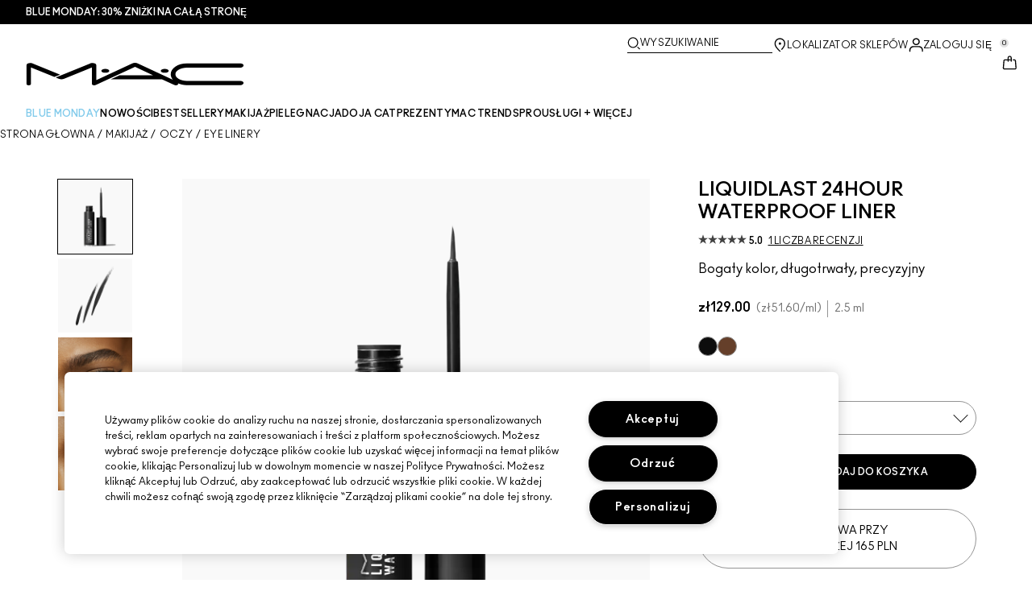

--- FILE ---
content_type: application/javascript
request_url: https://www.maccosmetics.pl/mRtK4Qgg0/A0I/c8Z/wPKuiUR6ksAI/uEuacrDkwkJmNDwE/JnAvJhNA/Z0IpNlo/QI1AB
body_size: 164778
content:
(function(){if(typeof Array.prototype.entries!=='function'){Object.defineProperty(Array.prototype,'entries',{value:function(){var index=0;const array=this;return {next:function(){if(index<array.length){return {value:[index,array[index++]],done:false};}else{return {done:true};}},[Symbol.iterator]:function(){return this;}};},writable:true,configurable:true});}}());(function(){nF();B0k();dWk();var BS=function LI(Qw,UZ){'use strict';var vL=LI;switch(Qw){case FR:{VY.push(fS);var OS=b0()[lI(js)](US,pY);var x9=mM()[sZ(lL)](wB,YA,KX);for(var Jx=ZM;mY(Jx,F9);Jx++)OS+=x9[mM()[sZ(GD)].apply(null,[PU,bW,zw])](mv[ES()[x0(gs)](D9,OB,JB)][b0()[lI(hg)](MB,X0)](TS(mv[ES()[x0(gs)](D9,p0,JB)][b0()[lI(n9)].apply(null,[dI,KL])](),x9[b0()[lI(ZM)](gI,cS)])));var mI;return VY.pop(),mI=OS,mI;}break;case xf:{var Zq=UZ[qV];VY.push(fL);if(QY(typeof mv[b0()[lI(GD)](fZ,sD)],sw(typeof b0()[lI(Qg)],HY('',[][[]]))?b0()[lI(kU)].apply(null,[lL,sM]):b0()[lI(NM)](xs,TW))&&HI(Zq[mv[b0()[lI(GD)](fZ,sD)][QY(typeof ES()[x0(Rw)],'undefined')?ES()[x0(G9)].apply(null,[nA,Bx,PM]):ES()[x0(p0)].call(null,t9,ZM,xS)]],null)||HI(Zq[b0()[lI(sq)](nB,GD)],null)){var pW;return pW=mv[b0()[lI(VM)](EU,gM)][ES()[x0(lx)](bU,nL,vx)](Zq),VY.pop(),pW;}VY.pop();}break;case zj:{VY.push(X9);try{var Dw=VY.length;var vY=n0(n0(qV));var GU;return GU=n0(n0(mv[mM()[sZ(tw)].call(null,TM,f0,cs)][QY(typeof b0()[lI(rx)],'undefined')?b0()[lI(kD)](nZ,zZ):b0()[lI(kU)](dS,Wx)])),VY.pop(),GU;}catch(K0){VY.splice(zq(Dw,kU),Infinity,X9);var wY;return VY.pop(),wY=n0({}),wY;}VY.pop();}break;case jE:{var UM=UZ[qV];VY.push(ZS);var QW=QY(typeof ES()[x0(Rs)],HY([],[][[]]))?ES()[x0(SD)].call(null,fD,zw,gg):ES()[x0(p0)].call(null,Fg,wS,SM);try{var qW=VY.length;var q9=n0(RO);if(UM[b0()[lI(JZ)].apply(null,[fI,JW])][b0()[lI(Fw)](WZ,FA)]){var rq=UM[b0()[lI(JZ)].apply(null,[fI,JW])][b0()[lI(Fw)](WZ,FA)][b0()[lI(sn)](Kb,kD)]();var CG;return VY.pop(),CG=rq,CG;}else{var E2;return VY.pop(),E2=QW,E2;}}catch(r7){VY.splice(zq(qW,kU),Infinity,ZS);var P5;return VY.pop(),P5=QW,P5;}VY.pop();}break;case Hj:{var s8=UZ[qV];VY.push(qC);if(QY(typeof s8,mM()[sZ(UN)].apply(null,[RC,q4,FC]))){var B6;return B6=mM()[sZ(Qb)](X4,lQ,n0([])),VY.pop(),B6;}var M5;return M5=s8[sw(typeof Zr()[b8(vc)],HY(mM()[sZ(Qb)].call(null,X4,lQ,D5),[][[]]))?Zr()[b8(p0)].apply(null,[fQ,KC,r4,n0({}),Ir,pp]):Zr()[b8(vc)](D5,g6,fp,KX,n0(n0(ZM)),Z2)](new (mv[mM()[sZ(GJ)](cp,IG,hp)])(mM()[sZ(LC)].apply(null,[QP,n2,dG]),ES()[x0(R5)].apply(null,[X2,RJ,pP])),b0()[lI(F5)].apply(null,[xs,IJ]))[Zr()[b8(vc)](kU,g6,fp,rn,W5,Z2)](new (mv[mM()[sZ(GJ)](cp,IG,kU)])(ES()[x0(rx)].call(null,fp,GD,Cc),ES()[x0(R5)](X2,Rw,pP)),b0()[lI(R5)](vp,Pc))[Zr()[b8(vc)].apply(null,[Z2,g6,fp,HC,F5,Z2])](new (mv[mM()[sZ(GJ)](cp,IG,wS)])(sw(typeof mM()[sZ(n9)],'undefined')?mM()[sZ(Z2)](Br,vC,rx):mM()[sZ(Bx)].call(null,fP,Lc,n0(n0({}))),ES()[x0(R5)](X2,rx,pP)),I4()[Zp(vc)].call(null,HC,fQ,LN,Ap,Kp,wS))[Zr()[b8(vc)](tw,g6,fp,n0([]),F5,Z2)](new (mv[mM()[sZ(GJ)](cp,IG,n0(n0(kU)))])(sw(typeof b0()[lI(E4)],HY([],[][[]]))?b0()[lI(kU)](Hr,nb):b0()[lI(rx)].apply(null,[dP,Kn]),ES()[x0(R5)](X2,hg,pP)),mM()[sZ(q4)](k5,q5,F4))[sw(typeof Zr()[b8(Z2)],HY([],[][[]]))?Zr()[b8(p0)](sq,Fr,n6,GD,t6,Rn):Zr()[b8(vc)].apply(null,[OB,g6,fp,Ap,q6,Z2])](new (mv[mM()[sZ(GJ)](cp,IG,tb)])(ES()[x0(I8)].call(null,mr,n0(n0(ZM)),In),ES()[x0(R5)](X2,tN,pP)),b0()[lI(I8)](O2,cs))[Zr()[b8(vc)](tb,g6,fp,R5,n0(n0(kU)),Z2)](new (mv[mM()[sZ(GJ)](cp,IG,f3)])(Zr()[b8(gr)](f3,T7,pY,gs,n0(kU),fQ),ES()[x0(R5)].call(null,X2,JZ,pP)),mM()[sZ(kD)](Y5,gr,n0([])))[Zr()[b8(vc)].apply(null,[M2,g6,fp,sN,Kn,Z2])](new (mv[mM()[sZ(GJ)].apply(null,[cp,IG,n0(n0([]))])])(ES()[x0(q6)].apply(null,[KX,n0(ZM),Fb]),ES()[x0(R5)](X2,nL,pP)),b0()[lI(q6)](nC,YJ))[Zr()[b8(vc)].call(null,tJ,g6,fp,A7,c5,Z2)](new (mv[mM()[sZ(GJ)](cp,IG,GP)])(mM()[sZ(L8)].call(null,bC,kr,n0(ZM)),ES()[x0(R5)](X2,FA,pP)),QY(typeof ES()[x0(KX)],HY([],[][[]]))?ES()[x0(hg)].call(null,l4,EC,m8):ES()[x0(p0)].apply(null,[Kp,SC,mQ]))[G6()[Mp(gs)](z6,c5,U6,q5)](Gk[w5()[qn(hp)](T6,p0,Kn,ZM,Qg)](),Rr[D5]),VY.pop(),M5;}break;case gX:{var IC=UZ[qV];VY.push(wG);try{var gp=VY.length;var qN=n0([]);if(sw(IC[sw(typeof b0()[lI(q5)],HY([],[][[]]))?b0()[lI(kU)].call(null,bC,d6):b0()[lI(JZ)](PY,JW)][QY(typeof mJ()[zQ(sN)],HY(QY(typeof mM()[sZ(p0)],HY([],[][[]]))?mM()[sZ(Qb)].apply(null,[vF,lQ,F8]):mM()[sZ(Z2)](U8,hC,FC),[][[]]))?mJ()[zQ(cJ)].apply(null,[Qb,n0([]),FA,Kc,pq]):mJ()[zQ(kU)].call(null,bc,Bx,tb,rN,Sn)],undefined)){var gb;return gb=ES()[x0(SD)](fD,F5,KI),VY.pop(),gb;}if(sw(IC[b0()[lI(JZ)].call(null,PY,JW)][mJ()[zQ(cJ)](Qb,Rs,EC,Kc,pq)],n0([]))){var jr;return jr=mM()[sZ(fQ)](DM,hC,sP),VY.pop(),jr;}var SJ;return SJ=b0()[lI(hp)](dY,XJ),VY.pop(),SJ;}catch(I6){VY.splice(zq(gp,kU),Infinity,wG);var OQ;return OQ=mM()[sZ(js)](cw,hQ,n0([])),VY.pop(),OQ;}VY.pop();}break;case TR:{VY.push(kn);var HQ;return HQ=n0(n0(mv[mM()[sZ(tw)](cw,f0,gM)][b0()[lI(L8)].apply(null,[rr,Z8])])),VY.pop(),HQ;}break;case ck:{var BP=UZ[qV];var lp=UZ[RO];VY.push(x2);if(HI(typeof mv[ES()[x0(U3)].call(null,IJ,cs,pP)][sw(typeof ES()[x0(tJ)],HY('',[][[]]))?ES()[x0(p0)](M2,Ir,Cp):ES()[x0(Rc)](E4,n0(n0({})),G8)],QY(typeof b0()[lI(qc)],HY([],[][[]]))?b0()[lI(NM)](En,TW):b0()[lI(kU)](D4,Br))){mv[ES()[x0(U3)](IJ,RJ,pP)][ES()[x0(Rc)](E4,wS,G8)]=mM()[sZ(Qb)].call(null,Mq,lQ,F5)[b0()[lI(w7)].call(null,Sg,bU)](BP,Zr()[b8(hp)](sN,cb,jQ,f6,rx,kU))[b0()[lI(w7)](Sg,bU)](lp,b0()[lI(WN)](zp,Z2));}VY.pop();}break;case tF:{VY.push(mC);throw new (mv[mM()[sZ(jb)](mC,tJ,E4)])(b0()[lI(SQ)](zM,vG));}break;case Sz:{var CJ=UZ[qV];VY.push(QG);var P7=new (mv[QY(typeof ES()[x0(E4)],HY('',[][[]]))?ES()[x0(fG)].call(null,XJ,p0,Hb):ES()[x0(p0)](kN,VM,Tb)])();var V5=P7[QY(typeof ES()[x0(W5)],HY('',[][[]]))?ES()[x0(JZ)].apply(null,[sN,wS,fJ]):ES()[x0(p0)](SG,n0(kU),OC)](CJ);var hG=mM()[sZ(Qb)](lz,lQ,t6);V5[ES()[x0(Ap)](KN,hg,Fq)](function(S8){VY.push(Tq);hG+=mv[ES()[x0(NM)](sq,n0(kU),nZ)][Zr()[b8(Z2)](Cc,r8,xG,L8,F8,gs)](S8);VY.pop();});var bP;return bP=mv[I4()[Zp(c5)].call(null,fQ,ZM,g8,qC,ZM,nL)](hG),VY.pop(),bP;}break;case jO:{var B3=UZ[qV];VY.push(kU);var Qc=mM()[sZ(T7)](F7,IJ,n0(n0(ZM)));var n4=mM()[sZ(T7)](F7,IJ,qc);if(B3[QY(typeof ES()[x0(R4)],HY('',[][[]]))?ES()[x0(U3)](IJ,Rb,z6):ES()[x0(p0)](vQ,PN,Op)]){var PJ=B3[ES()[x0(U3)](IJ,Rs,z6)][b0()[lI(JW)].apply(null,[FJ,sq])](I4()[Zp(J3)](hp,jb,SD,vc,T7,Rb));var Rp=PJ[mM()[sZ(LN)].apply(null,[Ic,sP,dG])](mJ()[zQ(ZN)](c5,IG,F8,EP,mp));if(Rp){var n8=Rp[G6()[Mp(cJ)].apply(null,[qC,gs,Q6,ZM])](sw(typeof ES()[x0(L8)],HY([],[][[]]))?ES()[x0(p0)].apply(null,[x6,n0({}),TW]):ES()[x0(TW)](A7,R5,Gp));if(n8){Qc=Rp[mM()[sZ(w4)].call(null,pr,E7,n0([]))](n8[b0()[lI(j5)].apply(null,[KP,fP])]);n4=Rp[mM()[sZ(w4)](pr,E7,Kn)](n8[b0()[lI(d7)].apply(null,[n6,SD])]);}}}var G7;return G7=J6(wV,[mM()[sZ(E8)](H3,LC,tN),Qc,mM()[sZ(m4)](Vp,Qg,F4),n4]),VY.pop(),G7;}break;case Uz:{var Pp=UZ[qV];VY.push(T7);var H5=mv[Zr()[b8(ZM)].apply(null,[YA,kr,Gb,Kn,JZ,hp])](Pp);var PP=[];for(var Nr in H5)PP[mM()[sZ(ZM)].call(null,WC,VM,f6)](Nr);PP[G6()[Mp(NM)].apply(null,[J3,Z2,ZG,j5])]();var x4;return x4=function gn(){VY.push(L4);for(;PP[b0()[lI(ZM)](xI,cS)];){var Cn=PP[mM()[sZ(f3)].call(null,Pw,Xp,D5)]();if(kp(Cn,H5)){var Dc;return gn[b0()[lI(gs)].apply(null,[Ps,kr])]=Cn,gn[QY(typeof mM()[sZ(Gc)],'undefined')?mM()[sZ(R5)](Z3,ZS,ZS):mM()[sZ(Z2)].apply(null,[F3,SC,hg])]=n0(Gk[QY(typeof mM()[sZ(IN)],HY('',[][[]]))?mM()[sZ(f6)].call(null,fs,db,GJ):mM()[sZ(Z2)](Tp,hr,n0(n0([])))]()),VY.pop(),Dc=gn,Dc;}}gn[QY(typeof mM()[sZ(t4)],HY('',[][[]]))?mM()[sZ(R5)](Z3,ZS,c5):mM()[sZ(Z2)](s2,s2,tJ)]=n0(ZM);var s3;return VY.pop(),s3=gn,s3;},VY.pop(),x4;}break;case ql:{var rG=UZ[qV];var n7=UZ[RO];VY.push(E6);var Wn;var Tn;var MC;var Yc;var Xb=ES()[x0(w7)].apply(null,[FC,JZ,qf]);var z4=rG[QY(typeof ES()[x0(D5)],HY([],[][[]]))?ES()[x0(UN)].apply(null,[Rw,WN,rS]):ES()[x0(p0)](vp,x8,MJ)](Xb);for(Yc=ZM;mY(Yc,z4[b0()[lI(ZM)].apply(null,[hw,cS])]);Yc++){Wn=cG(An(S4(n7,VM),Rr[p0]),z4[b0()[lI(ZM)](hw,cS)]);n7*=Rr[fQ];n7&=Rr[c5];n7+=Gk[G6()[Mp(ZM)].call(null,UN,Qb,sQ,xG)]();n7&=Gk[G6()[Mp(HC)](lQ,Mc,sQ,DG)]();Tn=cG(An(S4(n7,VM),Gk[b0()[lI(IG)].call(null,Uq,xN)]()),z4[b0()[lI(ZM)](hw,cS)]);n7*=Rr[fQ];n7&=Rr[c5];n7+=Rr[hp];n7&=Rr[Z2];MC=z4[Wn];z4[Wn]=z4[Tn];z4[Tn]=MC;}var Qn;return Qn=z4[mM()[sZ(KX)](DS,R3,FC)](Xb),VY.pop(),Qn;}break;case UF:{var OP=UZ[qV];var KJ;VY.push(C8);return KJ=n0(n0(OP[b0()[lI(JZ)].call(null,VA,JW)]))&&n0(n0(OP[b0()[lI(JZ)](VA,JW)][sw(typeof ES()[x0(Ap)],HY([],[][[]]))?ES()[x0(p0)].apply(null,[Dr,RC,wN]):ES()[x0(A7)].apply(null,[b5,cs,qU])]))&&OP[b0()[lI(JZ)].apply(null,[VA,JW])][QY(typeof ES()[x0(SC)],'undefined')?ES()[x0(A7)](b5,G9,qU):ES()[x0(p0)](sq,gM,qG)][ZM]&&sw(OP[QY(typeof b0()[lI(z6)],'undefined')?b0()[lI(JZ)].call(null,VA,JW):b0()[lI(kU)](pJ,A2)][ES()[x0(A7)](b5,n9,qU)][ZM][QY(typeof b0()[lI(Bx)],HY('',[][[]]))?b0()[lI(sn)](L5,kD):b0()[lI(kU)](RN,p3)](),QY(typeof b0()[lI(tb)],HY('',[][[]]))?b0()[lI(qr)](c7,rx):b0()[lI(kU)](zZ,JP))?b0()[lI(hp)].apply(null,[SI,XJ]):mM()[sZ(fQ)].apply(null,[EL,hC,FA]),VY.pop(),KJ;}break;case mj:{VY.push(z7);this[mM()[sZ(R5)](FN,ZS,F8)]=n0(ZM);var UC=this[mM()[sZ(hg)].apply(null,[dP,F2,JZ])][ZM][mJ()[zQ(gs)](GD,c5,xN,xQ,Yn)];if(sw(mM()[sZ(ZS)](k7,Sp,sP),UC[mM()[sZ(cs)](Wr,A5,LC)]))throw UC[mM()[sZ(Rs)](nn,W6,Rb)];var s7;return s7=this[ES()[x0(RC)].call(null,F5,VM,rD)],VY.pop(),s7;}break;case KE:{var EG=UZ[qV];var HN=UZ[RO];VY.push(pG);var t3=HN[mM()[sZ(TW)].call(null,kS,M2,tw)];var R8=HN[sw(typeof mM()[sZ(tb)],HY('',[][[]]))?mM()[sZ(Z2)](P2,N5,D7):mM()[sZ(R3)](EU,A2,U3)];var B4=HN[mJ()[zQ(J3)](NM,cJ,rx,K7,l8)];var dN=HN[ES()[x0(qr)].apply(null,[qr,ZM,gI])];var L7=HN[ES()[x0(EP)](Qb,fG,qB)];var Jp=HN[sw(typeof mM()[sZ(tN)],HY('',[][[]]))?mM()[sZ(Z2)](p7,W4,z3):mM()[sZ(R4)](OY,r4,c5)];var qp=HN[sw(typeof b0()[lI(lQ)],HY('',[][[]]))?b0()[lI(kU)](tr,dJ):b0()[lI(YA)].apply(null,[TU,U6])];var x7=HN[ES()[x0(EN)].call(null,WQ,n0(n0({})),Fp)];var v4;return v4=mM()[sZ(Qb)].call(null,FD,lQ,n0(n0(ZM)))[sw(typeof b0()[lI(js)],'undefined')?b0()[lI(kU)](d4,f8):b0()[lI(w7)].apply(null,[vg,bU])](EG)[QY(typeof b0()[lI(H6)],'undefined')?b0()[lI(w7)](vg,bU):b0()[lI(kU)].apply(null,[kU,AG])](t3,mJ()[zQ(vc)].apply(null,[kU,R5,ZN,b7,U4]))[b0()[lI(w7)](vg,bU)](R8,mJ()[zQ(vc)].apply(null,[kU,n0(kU),F8,b7,U4]))[b0()[lI(w7)](vg,bU)](B4,sw(typeof mJ()[zQ(Z2)],'undefined')?mJ()[zQ(kU)].apply(null,[KG,n0(kU),F5,Rb,Jc]):mJ()[zQ(vc)](kU,ZM,VM,b7,U4))[b0()[lI(w7)].apply(null,[vg,bU])](dN,mJ()[zQ(vc)](kU,Rs,qC,b7,U4))[b0()[lI(w7)](vg,bU)](L7,QY(typeof mJ()[zQ(c5)],HY([],[][[]]))?mJ()[zQ(vc)].call(null,kU,D5,Cc,b7,U4):mJ()[zQ(kU)](g2,Mc,F4,np,hJ))[QY(typeof b0()[lI(IG)],HY([],[][[]]))?b0()[lI(w7)].call(null,vg,bU):b0()[lI(kU)].apply(null,[E5,f7])](Jp,mJ()[zQ(vc)](kU,Qb,FA,b7,U4))[b0()[lI(w7)].call(null,vg,bU)](qp,mJ()[zQ(vc)].call(null,kU,Jr,q4,b7,U4))[b0()[lI(w7)](vg,bU)](x7,mM()[sZ(PN)](Lg,DP,sn)),VY.pop(),v4;}break;case Iz:{var R7=UZ[qV];VY.push(Hn);var AJ=R7[b0()[lI(JZ)](sA,JW)][b0()[lI(Mn)].call(null,Y4,JJ)];if(AJ){var cN=AJ[b0()[lI(sn)].apply(null,[HP,kD])]();var O4;return VY.pop(),O4=cN,O4;}else{var m2;return m2=sw(typeof ES()[x0(Lc)],HY([],[][[]]))?ES()[x0(p0)](O3,vc,lb):ES()[x0(SD)](fD,PN,F3),VY.pop(),m2;}VY.pop();}break;case vV:{VY.push(Wb);var S7=n0(n0(qV));try{var v3=VY.length;var Db=n0([]);if(mv[mM()[sZ(tw)](EM,f0,ZS)][mM()[sZ(SD)](l9,KN,lQ)]){mv[mM()[sZ(tw)](EM,f0,RJ)][mM()[sZ(SD)].apply(null,[l9,KN,Rb])][b0()[lI(JJ)](TA,pq)](I4()[Zp(UN)](c5,rn,D6,sn,Dp,hQ),b0()[lI(RN)](XM,A5));mv[mM()[sZ(tw)].apply(null,[EM,f0,Cc])][mM()[sZ(SD)](l9,KN,lQ)][QY(typeof mM()[sZ(JJ)],HY('',[][[]]))?mM()[sZ(Vr)].call(null,U0,HJ,GJ):mM()[sZ(Z2)].call(null,j6,JC,FA)](I4()[Zp(UN)].call(null,c5,n0(n0([])),D6,GP,Dp,qC));S7=n0(n0(RO));}}catch(jc){VY.splice(zq(v3,kU),Infinity,Wb);}var PG;return VY.pop(),PG=S7,PG;}break;case BO:{var X7=UZ[qV];var AP=UZ[RO];VY.push(T8);var OJ;return OJ=HY(mv[ES()[x0(gs)](D9,Rs,ng)][b0()[lI(hg)](vp,X0)](TS(mv[sw(typeof ES()[x0(hp)],HY([],[][[]]))?ES()[x0(p0)](fL,GP,I7):ES()[x0(gs)](D9,z3,ng)][b0()[lI(n9)].call(null,IY,KL)](),HY(zq(AP,X7),kU))),X7),VY.pop(),OJ;}break;case r1:{VY.push(E8);var Ub=[mM()[sZ(W6)](mQ,E8,qc),ES()[x0(q4)](T4,G9,v8),QY(typeof ES()[x0(F8)],HY([],[][[]]))?ES()[x0(kD)].apply(null,[w4,A7,xG]):ES()[x0(p0)].call(null,Ir,W6,Er),mM()[sZ(sP)](Ln,Yb,kU),QY(typeof ES()[x0(L8)],HY([],[][[]]))?ES()[x0(L8)].call(null,Jr,H4,b4):ES()[x0(p0)](UG,n0(n0(ZM)),fN),sw(typeof G6()[Mp(HC)],HY(sw(typeof mM()[sZ(GD)],HY([],[][[]]))?mM()[sZ(Z2)].apply(null,[AN,wQ,vc]):mM()[sZ(Qb)](D6,lQ,F4),[][[]]))?G6()[Mp(VM)](ZN,Q5,U7,c6):G6()[Mp(tw)](sN,J3,q2,sN),b0()[lI(GJ)](PZ,bb),ES()[x0(zw)].call(null,ZS,nL,x2),mM()[sZ(WN)](sA,SQ,Bx),w5()[qn(GD)](cS,gs,gs,z7,ZM),ES()[x0(Ir)].call(null,Ab,dG,Ep),ES()[x0(t6)](bW,q4,Jc),Zr()[b8(M2)](fQ,r3,ZN,n0(kU),n0(ZM),UN),QY(typeof G6()[Mp(sN)],HY([],[][[]]))?G6()[Mp(Mc)](cs,D7,r3,vG):G6()[Mp(VM)].call(null,sP,F3,hN,VJ),sw(typeof mM()[sZ(tb)],HY('',[][[]]))?mM()[sZ(Z2)](bp,gN,w7):mM()[sZ(H4)].call(null,KN,Vr,n0(ZM)),sw(typeof mM()[sZ(w7)],HY([],[][[]]))?mM()[sZ(Z2)](G2,XJ,E4):mM()[sZ(q5)].apply(null,[QB,Rn,n0(n0(ZM))]),mM()[sZ(fD)](rr,Gb,Rs),ES()[x0(Jr)](Yn,JZ,nA),sw(typeof Zr()[b8(sN)],HY(mM()[sZ(Qb)](D6,lQ,RJ),[][[]]))?Zr()[b8(p0)](Ap,jP,W2,hQ,q5,cp):Zr()[b8(FC)].call(null,RC,bU,n2,cs,gM,F4),b0()[lI(LC)](WJ,Xp),w5()[qn(NM)](l8,jb,x8,Yb,fQ),ES()[x0(z3)](n9,n0(n0({})),dQ),QY(typeof b0()[lI(tb)],HY([],[][[]]))?b0()[lI(Bx)](sC,sN):b0()[lI(kU)].call(null,Ob,Cp),mJ()[zQ(Mc)](tw,OB,xN,S3,nA),QY(typeof mM()[sZ(EC)],HY([],[][[]]))?mM()[sZ(FA)].call(null,XQ,Sr,HC):mM()[sZ(Z2)].call(null,F3,j8,VM),mM()[sZ(YA)].apply(null,[j7,JW,rn]),mM()[sZ(z6)](ZL,q6,G9)];if(Ib(typeof mv[QY(typeof b0()[lI(gs)],'undefined')?b0()[lI(JZ)].apply(null,[W8,JW]):b0()[lI(kU)].call(null,Z4,O7)][ES()[x0(A7)].apply(null,[b5,NM,Fn])],b0()[lI(NM)](bJ,TW))){var B5;return VY.pop(),B5=null,B5;}var S5=Ub[b0()[lI(ZM)].apply(null,[MW,cS])];var N8=mM()[sZ(Qb)].call(null,D6,lQ,tb);for(var tC=ZM;mY(tC,S5);tC++){var O5=Ub[tC];if(QY(mv[b0()[lI(JZ)](W8,JW)][ES()[x0(A7)].apply(null,[b5,sq,Fn])][O5],undefined)){N8=mM()[sZ(Qb)].call(null,D6,lQ,n0([]))[sw(typeof b0()[lI(sq)],HY('',[][[]]))?b0()[lI(kU)].apply(null,[M3,Lr]):b0()[lI(w7)](Y7,bU)](N8,mJ()[zQ(vc)].call(null,kU,Ir,wS,mP,U4))[b0()[lI(w7)](Y7,bU)](tC);}}var lN;return VY.pop(),lN=N8,lN;}break;case Em:{VY.push(N4);try{var Kr=VY.length;var s4=n0({});var Vn;return Vn=n0(n0(mv[mM()[sZ(tw)](RL,f0,JZ)][mM()[sZ(SD)].call(null,vI,KN,n0(kU))])),VY.pop(),Vn;}catch(r6){VY.splice(zq(Kr,kU),Infinity,N4);var V4;return VY.pop(),V4=n0(RO),V4;}VY.pop();}break;case kk:{var z8=UZ[qV];var wC=UZ[RO];VY.push(Mc);if(n0(YQ(z8,wC))){throw new (mv[mM()[sZ(jb)].call(null,Mc,tJ,n0({}))])(mM()[sZ(Fw)](ZS,Pc,q4));}VY.pop();}break;case Zj:{VY.push(QG);try{var Z7=VY.length;var T5=n0(n0(qV));var jn=HY(mv[b0()[lI(zw)](cb,OB)](mv[QY(typeof mM()[sZ(q5)],HY([],[][[]]))?mM()[sZ(tw)](zC,f0,sq):mM()[sZ(Z2)](F3,xn,sq)][mM()[sZ(N7)](L9,Rb,I8)]),Np(mv[b0()[lI(zw)](cb,OB)](mv[sw(typeof mM()[sZ(p0)],HY('',[][[]]))?mM()[sZ(Z2)](Xn,rn,vc):mM()[sZ(tw)].apply(null,[zC,f0,tb])][sw(typeof ES()[x0(gr)],'undefined')?ES()[x0(p0)].call(null,vG,n0(n0([])),fQ):ES()[x0(rn)].call(null,zZ,n0(ZM),BG)]),kU));jn+=HY(Np(mv[b0()[lI(zw)](cb,OB)](mv[mM()[sZ(tw)](zC,f0,n0({}))][ES()[x0(W6)].call(null,GC,H4,m1)]),Rr[Mc]),Np(mv[b0()[lI(zw)](cb,OB)](mv[mM()[sZ(tw)](zC,f0,fQ)][G6()[Mp(vc)](c5,F4,U7,F5)]),Rr[VM]));jn+=HY(Np(mv[sw(typeof b0()[lI(PN)],HY([],[][[]]))?b0()[lI(kU)].call(null,wc,FQ):b0()[lI(zw)](cb,OB)](mv[mM()[sZ(tw)](zC,f0,n0(n0(ZM)))][b0()[lI(Ir)](Ah,Up)]),fQ),Np(mv[b0()[lI(zw)].call(null,cb,OB)](mv[sw(typeof mM()[sZ(Rb)],HY('',[][[]]))?mM()[sZ(Z2)](XC,k3,nL):mM()[sZ(tw)](zC,f0,x8)][mM()[sZ(Rc)](vn,l8,ZM)]),c5));jn+=HY(Np(mv[b0()[lI(zw)].apply(null,[cb,OB])](mv[QY(typeof mM()[sZ(IG)],'undefined')?mM()[sZ(tw)](zC,f0,q4):mM()[sZ(Z2)](Yr,g5,qc)][w5()[qn(U3)].apply(null,[LQ,UN,VM,A7,tb])]),hp),Np(mv[b0()[lI(zw)](cb,OB)](mv[QY(typeof mM()[sZ(W6)],HY('',[][[]]))?mM()[sZ(tw)].apply(null,[zC,f0,tJ]):mM()[sZ(Z2)](Oc,g5,kD)][mM()[sZ(pq)].apply(null,[SB,lL,ZN])]),Gk[ES()[x0(sP)](VM,JZ,Un)]()));jn+=HY(Np(mv[b0()[lI(zw)].apply(null,[cb,OB])](mv[mM()[sZ(tw)](zC,f0,F5)][ES()[x0(WN)].call(null,MG,zw,Lp)]),VM),Np(mv[sw(typeof b0()[lI(Qb)],HY('',[][[]]))?b0()[lI(kU)](vr,mb):b0()[lI(zw)](cb,OB)](mv[sw(typeof mM()[sZ(W6)],HY([],[][[]]))?mM()[sZ(Z2)].apply(null,[C4,A2,n9]):mM()[sZ(tw)](zC,f0,fG)][mJ()[zQ(gr)](IG,ZN,z3,LQ,wN)]),Qb));jn+=HY(Np(mv[QY(typeof b0()[lI(fQ)],HY([],[][[]]))?b0()[lI(zw)].apply(null,[cb,OB]):b0()[lI(kU)](OC,Q4)](mv[mM()[sZ(tw)](zC,f0,ZM)][mJ()[zQ(IG)](M2,KX,z6,LQ,GC)]),Rr[w7]),Np(mv[sw(typeof b0()[lI(Bx)],'undefined')?b0()[lI(kU)](IN,WP):b0()[lI(zw)].call(null,cb,OB)](mv[mM()[sZ(tw)].call(null,zC,f0,n0(n0([])))][w5()[qn(sN)](LQ,Mc,Cc,mP,fD)]),Gk[sw(typeof b0()[lI(z6)],HY([],[][[]]))?b0()[lI(kU)].call(null,J7,H7):b0()[lI(t6)](pA,Yp)]()));jn+=HY(Np(mv[b0()[lI(zw)](cb,OB)](mv[QY(typeof mM()[sZ(SD)],'undefined')?mM()[sZ(tw)](zC,f0,U3):mM()[sZ(Z2)](lP,BQ,rx)][b0()[lI(Jr)](Dq,T4)]),gs),Np(mv[b0()[lI(zw)](cb,OB)](mv[mM()[sZ(tw)].call(null,zC,f0,U3)][mJ()[zQ(M2)].call(null,vc,F4,kU,LQ,H3)]),U3));jn+=HY(Np(mv[b0()[lI(zw)](cb,OB)](mv[mM()[sZ(tw)](zC,f0,hg)][mM()[sZ(Q6)](t8,Rs,GP)]),sN),Np(mv[sw(typeof b0()[lI(Q6)],HY('',[][[]]))?b0()[lI(kU)](w6,k7):b0()[lI(zw)](cb,OB)](mv[mM()[sZ(tw)].call(null,zC,f0,RC)][ES()[x0(H4)](BJ,c5,L3)]),tw));jn+=HY(Np(mv[b0()[lI(zw)].call(null,cb,OB)](mv[mM()[sZ(tw)](zC,f0,Jr)][mM()[sZ(MG)].apply(null,[H8,bq,H4])]),Gk[QY(typeof mM()[sZ(kD)],HY([],[][[]]))?mM()[sZ(kb)].call(null,sb,rx,lQ):mM()[sZ(Z2)](jQ,S6,rx)]()),Np(mv[b0()[lI(zw)](cb,OB)](mv[mM()[sZ(tw)].apply(null,[zC,f0,tJ])][ES()[x0(q5)].apply(null,[ZG,ZM,Iw])]),Rr[UN]));jn+=HY(Np(mv[b0()[lI(zw)].call(null,cb,OB)](mv[mM()[sZ(tw)](zC,f0,qC)][b0()[lI(z3)](Vg,Xn)]),gr),Np(mv[b0()[lI(zw)].call(null,cb,OB)](mv[mM()[sZ(tw)].apply(null,[zC,f0,Rw])][QY(typeof b0()[lI(Cc)],'undefined')?b0()[lI(A7)].apply(null,[M6,X2]):b0()[lI(kU)](L8,rp)]),IG));jn+=HY(Np(mv[b0()[lI(zw)].call(null,cb,OB)](mv[mM()[sZ(tw)].call(null,zC,f0,n0({}))][b0()[lI(tb)](sJ,dG)]),M2),Np(mv[QY(typeof b0()[lI(GJ)],'undefined')?b0()[lI(zw)].apply(null,[cb,OB]):b0()[lI(kU)](DC,D8)](mv[mM()[sZ(tw)].call(null,zC,f0,tN)][b0()[lI(rn)].call(null,W2,I8)]),Rr[J3]));jn+=HY(Np(mv[QY(typeof b0()[lI(dG)],'undefined')?b0()[lI(zw)](cb,OB):b0()[lI(kU)](dJ,m6)](mv[mM()[sZ(tw)](zC,f0,n0(n0({})))][ES()[x0(fD)].call(null,FA,n0(n0(ZM)),w6)]),D5),Np(mv[b0()[lI(zw)](cb,OB)](mv[mM()[sZ(tw)].apply(null,[zC,f0,Qb])][mM()[sZ(mn)].call(null,gC,d7,q6)]),cJ));jn+=HY(Np(mv[b0()[lI(zw)](cb,OB)](mv[mM()[sZ(tw)].call(null,zC,f0,Ap)][b0()[lI(W6)](Jq,V3)]),Rr[gM]),Np(mv[b0()[lI(zw)](cb,OB)](mv[mM()[sZ(tw)].apply(null,[zC,f0,n0(n0(ZM))])][mJ()[zQ(FC)].apply(null,[gs,H4,t6,U7,BQ])]),UN));jn+=HY(Np(mv[b0()[lI(zw)](cb,OB)](mv[mM()[sZ(tw)](zC,f0,Z2)][mM()[sZ(Lc)].apply(null,[Mr,cc,GP])]),J3),Np(mv[QY(typeof b0()[lI(sn)],HY('',[][[]]))?b0()[lI(zw)](cb,OB):b0()[lI(kU)](bN,f4)](mv[mM()[sZ(tw)](zC,f0,n0(n0(ZM)))][ES()[x0(FA)].call(null,DG,EC,tI)]),gM));jn+=HY(Np(mv[QY(typeof b0()[lI(GP)],HY([],[][[]]))?b0()[lI(zw)].call(null,cb,OB):b0()[lI(kU)].apply(null,[KX,p7])](mv[mM()[sZ(tw)](zC,f0,R5)][w5()[qn(tw)](K6,cJ,n0(kU),rp,G9)]),OB),Np(mv[b0()[lI(zw)].call(null,cb,OB)](mv[sw(typeof mM()[sZ(kU)],'undefined')?mM()[sZ(Z2)].call(null,Kb,hQ,Jr):mM()[sZ(tw)].call(null,zC,f0,n0(n0(kU)))][mM()[sZ(JJ)](k7,M7,tw)]),jb));jn+=HY(Np(mv[sw(typeof b0()[lI(hp)],'undefined')?b0()[lI(kU)].apply(null,[w3,d5]):b0()[lI(zw)](cb,OB)](mv[mM()[sZ(tw)].call(null,zC,f0,n0(ZM))][ES()[x0(YA)](f6,rx,H8)]),ZN),Np(mv[b0()[lI(zw)].call(null,cb,OB)](mv[mM()[sZ(tw)](zC,f0,PN)][ES()[x0(z6)](hC,LC,RQ)]),xN));jn+=HY(HY(Np(mv[QY(typeof b0()[lI(f3)],HY('',[][[]]))?b0()[lI(zw)].apply(null,[cb,OB]):b0()[lI(kU)].call(null,cJ,t8)](mv[ES()[x0(U3)](IJ,JZ,g8)][mM()[sZ(pb)](Lp,W5,ZM)]),Gk[mM()[sZ(H6)].call(null,dQ,T7,tJ)]()),Np(mv[b0()[lI(zw)].apply(null,[cb,OB])](mv[mM()[sZ(tw)].call(null,zC,f0,p0)][mM()[sZ(RN)](Tc,KL,n9)]),Rr[OB])),Np(mv[b0()[lI(zw)].call(null,cb,OB)](mv[mM()[sZ(tw)](zC,f0,nL)][sw(typeof b0()[lI(qc)],HY([],[][[]]))?b0()[lI(kU)].apply(null,[Hc,WG]):b0()[lI(sP)](mS,R4)]),tJ));var lr;return lr=jn[b0()[lI(sn)](C6,kD)](),VY.pop(),lr;}catch(fC){VY.splice(zq(Z7,kU),Infinity,QG);var v6;return v6=mM()[sZ(fQ)](EJ,hC,Jr),VY.pop(),v6;}VY.pop();}break;case wt:{var p5=UZ[qV];var jN=UZ[RO];VY.push(zn);if(Ib(jN,null)||rC(jN,p5[b0()[lI(ZM)](Nx,cS)]))jN=p5[b0()[lI(ZM)](Nx,cS)];for(var C3=Rr[FC],Nc=new (mv[b0()[lI(VM)](HW,gM)])(jN);mY(C3,jN);C3++)Nc[C3]=p5[C3];var OG;return VY.pop(),OG=Nc,OG;}break;case LR:{VY.push(N2);var T3;return T3=new (mv[b0()[lI(Kn)](CZ,IN)])()[b0()[lI(f6)](Rj,QJ)](),VY.pop(),T3;}break;case VO:{var d8;VY.push(f5);return d8=sw(typeof mv[mM()[sZ(tw)].call(null,FM,f0,zw)][b0()[lI(q4)].call(null,dq,z6)],mJ()[zQ(c5)](VM,U3,F8,bc,fG))||sw(typeof mv[mM()[sZ(tw)].call(null,FM,f0,F5)][QY(typeof w5()[qn(FC)],'undefined')?w5()[qn(gs)](bp,M2,f6,f0,ZM):w5()[qn(D5)].apply(null,[ZQ,d4,sP,XP,Rs])],mJ()[zQ(c5)](VM,VM,q4,bc,fG))||sw(typeof mv[mM()[sZ(tw)](FM,f0,n0(n0(kU)))][ES()[x0(tb)].call(null,t4,n0(n0(kU)),D0)],mJ()[zQ(c5)](VM,lQ,Kn,bc,fG)),VY.pop(),d8;}break;}};var N3=function(){return ZP.apply(this,[Wj,arguments]);};var Cb=function(){return mv["window"]["navigator"]["userAgent"]["replace"](/\\|"/g,'');};var BN=function l2(wn,Ip){'use strict';var kG=l2;switch(wn){case VO:{var Pr={};VY.push(np);var dp={};try{var P8=VY.length;var lG=n0({});var Y3=new (mv[mJ()[zQ(hQ)](tw,n0(n0(kU)),W5,ON,tb)])(ZM,ZM)[sw(typeof mM()[sZ(n3)],HY('',[][[]]))?mM()[sZ(Z2)](QC,YP,f6):mM()[sZ(LN)](CZ,sP,Qg)](mJ()[zQ(ZN)](c5,n0(n0({})),jb,J8,mp));var Ac=Y3[QY(typeof G6()[Mp(FC)],'undefined')?G6()[Mp(cJ)].call(null,tJ,gs,m5,ZM):G6()[Mp(VM)](NM,wB,J3,L2)](sw(typeof ES()[x0(SC)],'undefined')?ES()[x0(p0)](g8,Ap,E6):ES()[x0(TW)].call(null,A7,I8,Z5));var rb=Y3[mM()[sZ(w4)](VQ,E7,Rb)](Ac[b0()[lI(j5)](v8,fP)]);var D3=Y3[mM()[sZ(w4)].apply(null,[VQ,E7,n0(n0(ZM))])](Ac[b0()[lI(d7)](cC,SD)]);Pr=J6(wV,[mM()[sZ(c2)].call(null,RG,fP,RC),rb,b0()[lI(IJ)](Q8,fG),D3]);var LJ=new (mv[mJ()[zQ(hQ)].call(null,tw,fQ,nL,ON,tb)])(ZM,ZM)[mM()[sZ(LN)].call(null,CZ,sP,wS)](QY(typeof ES()[x0(Qg)],HY('',[][[]]))?ES()[x0(g6)].apply(null,[p7,kU,Fg]):ES()[x0(p0)](v8,Rw,q3));var RP=LJ[QY(typeof G6()[Mp(FC)],'undefined')?G6()[Mp(cJ)].apply(null,[vc,gs,m5,ZM]):G6()[Mp(VM)].call(null,n9,VN,jJ,NG)](ES()[x0(TW)](A7,z6,Z5));var rP=LJ[mM()[sZ(w4)].apply(null,[VQ,E7,rx])](RP[b0()[lI(j5)].call(null,v8,fP)]);var gJ=LJ[mM()[sZ(w4)](VQ,E7,n0(n0(kU)))](RP[b0()[lI(d7)](cC,SD)]);dp=J6(wV,[b0()[lI(CC)].call(null,M0,r4),rP,mM()[sZ(Or)](f2,Rc,q4),gJ]);}finally{VY.splice(zq(P8,kU),Infinity,np);var dc;return dc=J6(wV,[QY(typeof ES()[x0(X0)],HY('',[][[]]))?ES()[x0(dC)](n2,RC,YN):ES()[x0(p0)].call(null,c3,R5,OC),Pr[mM()[sZ(c2)](RG,fP,JZ)]||null,sw(typeof w5()[qn(UN)],HY([],[][[]]))?w5()[qn(D5)].apply(null,[SG,r2,n0(n0([])),p8,cs]):w5()[qn(OB)].apply(null,[m5,NM,NM,A5,E4]),Pr[b0()[lI(IJ)].call(null,Q8,fG)]||null,sw(typeof mM()[sZ(H4)],'undefined')?mM()[sZ(Z2)](QP,A7,q4):mM()[sZ(E7)](CN,mP,ZM),dp[b0()[lI(CC)].apply(null,[M0,r4])]||null,w5()[qn(jb)](m5,gs,c5,zZ,ZM),dp[mM()[sZ(Or)].call(null,f2,Rc,n0([]))]||null]),VY.pop(),dc;}VY.pop();}break;case PO:{var Zc=Ip[qV];VY.push(zb);if(sw([b0()[lI(Q6)](SV,J3),mM()[sZ(l4)](rg,qr,hp),QY(typeof b0()[lI(Z2)],HY('',[][[]]))?b0()[lI(Hc)](dA,Hc):b0()[lI(kU)].call(null,DP,QN)][ES()[x0(JW)].call(null,N6,sn,GS)](Zc[QY(typeof mJ()[zQ(IG)],'undefined')?mJ()[zQ(UN)](hp,kU,VM,TJ,W3):mJ()[zQ(kU)](hP,F4,F8,Xp,D2)][mM()[sZ(lx)].call(null,FJ,cs,rx)]),F6(kU))){VY.pop();return;}mv[ES()[x0(CC)](gr,VM,HW)](function(){var PC=n0([]);VY.push(tP);try{var ZC=VY.length;var YC=n0({});if(n0(PC)&&Zc[sw(typeof mJ()[zQ(fQ)],HY([],[][[]]))?mJ()[zQ(kU)](Tq,n0(kU),hg,Jq,kP):mJ()[zQ(UN)](hp,W6,FA,xB,W3)]&&(Zc[mJ()[zQ(UN)](hp,Z2,tb,xB,W3)][I4()[Zp(jb)](Z2,SC,d9,q6,R4,t6)](I4()[Zp(F4)](vc,n0({}),qJ,z3,l8,PN))||Zc[mJ()[zQ(UN)](hp,F5,gM,xB,W3)][sw(typeof I4()[Zp(PN)],HY(mM()[sZ(Qb)].call(null,zE,lQ,F8),[][[]]))?I4()[Zp(fQ)](zC,RJ,EJ,FA,Gq,n0(kU)):I4()[Zp(jb)](Z2,n0(ZM),d9,x8,R4,Qg)](b0()[lI(n3)](v0,Ab)))){PC=n0(qV);}}catch(vJ){VY.splice(zq(ZC,kU),Infinity,tP);Zc[mJ()[zQ(UN)](hp,gs,W5,xB,W3)][b0()[lI(E7)](YD,CC)](new (mv[ES()[x0(Hc)](gs,R5,K4)])(mJ()[zQ(EC)].call(null,Z2,Rs,Rs,UD,IN),J6(wV,[w5()[qn(F4)](mg,Z2,t6,w2,Mc),n0(n0({})),b0()[lI(A5)](Nw,F9),n0(RO),b0()[lI(I3)].apply(null,[Oq,V2]),n0(n0({}))])));}if(n0(PC)&&sw(Zc[b0()[lI(Sr)].call(null,Mx,A8)],w5()[qn(tJ)](fM,FC,n0(n0(ZM)),db,L8))){PC=n0(qV);}if(PC){Zc[QY(typeof mJ()[zQ(kU)],'undefined')?mJ()[zQ(UN)](hp,qC,sq,xB,W3):mJ()[zQ(kU)](C2,n0(n0({})),lQ,fQ,Br)][b0()[lI(E7)](YD,CC)](new (mv[ES()[x0(Hc)](gs,Bx,K4)])(ES()[x0(n3)].call(null,Rb,OB,Es),J6(wV,[w5()[qn(F4)](mg,Z2,RJ,w2,n9),n0(n0([])),b0()[lI(A5)](Nw,F9),n0([]),QY(typeof b0()[lI(Qb)],'undefined')?b0()[lI(I3)](Oq,V2):b0()[lI(kU)](Gq,pG),n0(n0(RO))])));}VY.pop();},Rr[FC]);VY.pop();}break;case dX:{VY.push(Rw);mv[ES()[x0(U3)](IJ,hp,X5)][ES()[x0(r4)](QG,Jr,XU)](G6()[Mp(J3)](Qg,c5,DP,mp),function(Zc){return l2.apply(this,[PO,arguments]);});VY.pop();}break;case pF:{VY.push(SG);throw new (mv[QY(typeof mM()[sZ(MG)],HY('',[][[]]))?mM()[sZ(jb)](SG,tJ,D5):mM()[sZ(Z2)](mC,H2,tw)])(I4()[Zp(ZN)](Cp,n0(n0([])),sJ,xN,A4,zw));}break;case Em:{var Jn=Ip[qV];var UP=Ip[RO];VY.push(ON);if(Ib(UP,null)||rC(UP,Jn[b0()[lI(ZM)](vg,cS)]))UP=Jn[QY(typeof b0()[lI(D7)],HY('',[][[]]))?b0()[lI(ZM)].apply(null,[vg,cS]):b0()[lI(kU)](GN,t6)];for(var kJ=ZM,TG=new (mv[b0()[lI(VM)].call(null,Xg,gM)])(UP);mY(kJ,UP);kJ++)TG[kJ]=Jn[kJ];var l5;return VY.pop(),l5=TG,l5;}break;case gj:{var g7=Ip[qV];var G4=Ip[RO];VY.push(l6);var Ec=Ib(null,g7)?null:HI(QY(typeof b0()[lI(Kn)],HY([],[][[]]))?b0()[lI(NM)](W8,TW):b0()[lI(kU)](zp,SN),typeof mv[b0()[lI(GD)](zz,sD)])&&g7[mv[b0()[lI(GD)](zz,sD)][ES()[x0(G9)](nA,LC,bc)]]||g7[b0()[lI(sq)](SZ,GD)];if(HI(null,Ec)){var Qr,t5,VC,xP,Kq=[],vN=n0(ZM),nJ=n0(Rr[kU]);try{var BC=VY.length;var Y8=n0([]);if(VC=(Ec=Ec.call(g7))[mM()[sZ(Rb)](SL,bJ,G9)],sw(ZM,G4)){if(QY(mv[Zr()[b8(ZM)](Cc,p6,Gb,Z2,tN,hp)](Ec),Ec)){Y8=n0(qV);return;}vN=n0(kU);}else for(;n0(vN=(Qr=VC.call(Ec))[mM()[sZ(R5)].call(null,WC,ZS,ZS)])&&(Kq[mM()[sZ(ZM)](pZ,VM,Cc)](Qr[QY(typeof b0()[lI(fG)],HY([],[][[]]))?b0()[lI(gs)](MM,kr):b0()[lI(kU)].call(null,zw,Pq)]),QY(Kq[b0()[lI(ZM)](Ss,cS)],G4));vN=n0(ZM));}catch(m7){nJ=n0(ZM),t5=m7;}finally{VY.splice(zq(BC,kU),Infinity,l6);try{var Dn=VY.length;var v5=n0(n0(qV));if(n0(vN)&&HI(null,Ec[sw(typeof mM()[sZ(qr)],'undefined')?mM()[sZ(Z2)](YP,nn,A7):mM()[sZ(F8)].apply(null,[LD,b5,n0(ZM)])])&&(xP=Ec[QY(typeof mM()[sZ(W6)],HY([],[][[]]))?mM()[sZ(F8)].apply(null,[LD,b5,vc]):mM()[sZ(Z2)](zJ,jJ,GP)](),QY(mv[Zr()[b8(ZM)].apply(null,[fQ,p6,Gb,PN,ZN,hp])](xP),xP))){v5=n0(n0({}));return;}}finally{VY.splice(zq(Dn,kU),Infinity,l6);if(v5){VY.pop();}if(nJ)throw t5;}if(Y8){VY.pop();}}var K2;return VY.pop(),K2=Kq,K2;}VY.pop();}break;case gh:{var B2=Ip[qV];VY.push(Rn);if(mv[b0()[lI(VM)].apply(null,[dM,gM])][Zr()[b8(UN)](Rs,cp,FA,f6,H4,Z2)](B2)){var j4;return VY.pop(),j4=B2,j4;}VY.pop();}break;case ht:{var Y6=Ip[qV];var P3;VY.push(Zn);return P3=mv[Zr()[b8(ZM)](E4,mN,Gb,sN,q5,hp)][b0()[lI(W5)].apply(null,[M3,UJ])](Y6)[G6()[Mp(UN)].call(null,R5,p0,TP,rp)](function(nN){return Y6[nN];})[ZM],VY.pop(),P3;}break;case Hj:{var gc=Ip[qV];VY.push(Gb);var X8=gc[G6()[Mp(UN)].call(null,ZN,p0,xC,rp)](function(Y6){return l2.apply(this,[ht,arguments]);});var HG;return HG=X8[mM()[sZ(KX)].call(null,EJ,R3,n0(kU))](mJ()[zQ(vc)](kU,GJ,OB,YG,U4)),VY.pop(),HG;}break;case MX:{VY.push(K3);try{var m3=VY.length;var tp=n0({});var l3=HY(HY(HY(HY(HY(HY(HY(HY(HY(HY(HY(HY(HY(HY(HY(HY(HY(HY(HY(HY(HY(HY(HY(HY(mv[b0()[lI(zw)](hb,OB)](mv[b0()[lI(JZ)].apply(null,[ML,JW])][QY(typeof I4()[Zp(UN)],'undefined')?I4()[Zp(sq)](NM,Z2,k4,qC,BJ,kD):I4()[Zp(fQ)](x8,q6,zc,WN,I5,J3)]),Np(mv[b0()[lI(zw)](hb,OB)](mv[b0()[lI(JZ)](ML,JW)][b0()[lI(Hr)](K7,H4)]),Rr[kU])),Np(mv[b0()[lI(zw)](hb,OB)](mv[b0()[lI(JZ)].call(null,ML,JW)][QY(typeof Zr()[b8(KX)],'undefined')?Zr()[b8(Rw)].apply(null,[qC,J2,O2,tw,F4,Qb]):Zr()[b8(p0)](f3,Ln,tb,n0(n0(kU)),Ir,U5)]),HC)),Np(mv[b0()[lI(zw)].apply(null,[hb,OB])](mv[b0()[lI(JZ)](ML,JW)][mM()[sZ(r4)](sQ,X2,G9)]),p0)),Np(mv[b0()[lI(zw)](hb,OB)](mv[ES()[x0(gs)].call(null,D9,tb,Ur)][b0()[lI(k2)].call(null,vB,E7)]),fQ)),Np(mv[b0()[lI(zw)].call(null,hb,OB)](mv[QY(typeof b0()[lI(nL)],HY([],[][[]]))?b0()[lI(JZ)](ML,JW):b0()[lI(kU)].apply(null,[Fr,dG])][sw(typeof Zr()[b8(jb)],HY(sw(typeof mM()[sZ(kU)],HY([],[][[]]))?mM()[sZ(Z2)].call(null,K6,Hn,tN):mM()[sZ(Qb)](lX,lQ,D5),[][[]]))?Zr()[b8(p0)].apply(null,[RC,NJ,T4,n0(n0({})),n0(n0({})),wJ]):Zr()[b8(sq)].apply(null,[Kn,x6,jQ,R5,n0({}),NM])]),c5)),Np(mv[b0()[lI(zw)].apply(null,[hb,OB])](mv[b0()[lI(JZ)].apply(null,[ML,JW])][QY(typeof ES()[x0(R3)],'undefined')?ES()[x0(D9)](dG,HC,PZ):ES()[x0(p0)].call(null,E5,D5,Wx)]),Gk[mM()[sZ(N6)].call(null,kS,BJ,n0(n0([])))]())),Np(mv[b0()[lI(zw)].apply(null,[hb,OB])](mv[b0()[lI(JZ)](ML,JW)][b0()[lI(Mn)](Vc,JJ)]),Z2)),Np(mv[b0()[lI(zw)](hb,OB)](mv[b0()[lI(JZ)](ML,JW)][mM()[sZ(zw)].apply(null,[I2,Yp,FC])]),VM)),Np(mv[b0()[lI(zw)].apply(null,[hb,OB])](mv[b0()[lI(JZ)](ML,JW)][ES()[x0(O8)].call(null,TC,sN,Xg)]),Rr[Ap])),Np(mv[b0()[lI(zw)](hb,OB)](mv[b0()[lI(JZ)](ML,JW)][b0()[lI(xb)].call(null,nB,c5)]),Rr[w7])),Np(mv[b0()[lI(zw)](hb,OB)](mv[b0()[lI(JZ)](ML,JW)][sw(typeof I4()[Zp(tN)],HY([],[][[]]))?I4()[Zp(fQ)](nr,FC,hp,FA,w4,U3):I4()[Zp(tN)](FC,fQ,K8,D7,GJ,ZN)]),NM)),Np(mv[b0()[lI(zw)](hb,OB)](mv[b0()[lI(JZ)](ML,JW)][sw(typeof b0()[lI(jG)],HY('',[][[]]))?b0()[lI(kU)](Yr,EQ):b0()[lI(UJ)](GG,SQ)]),gs)),Np(mv[b0()[lI(zw)](hb,OB)](mv[b0()[lI(JZ)](ML,JW)][sw(typeof ES()[x0(IN)],HY([],[][[]]))?ES()[x0(p0)](qb,KX,n2):ES()[x0(bJ)](g6,PN,Qp)]),U3)),Np(mv[b0()[lI(zw)].apply(null,[hb,OB])](mv[b0()[lI(JZ)].call(null,ML,JW)][sw(typeof Zr()[b8(E4)],HY([],[][[]]))?Zr()[b8(p0)](Mc,dr,B8,G9,w7,b3):Zr()[b8(dG)](qC,FP,BJ,n0(n0({})),ZM,NM)]),sN)),Np(mv[b0()[lI(zw)].apply(null,[hb,OB])](mv[sw(typeof b0()[lI(Jr)],HY('',[][[]]))?b0()[lI(kU)].apply(null,[Bx,cs]):b0()[lI(JZ)](ML,JW)][I4()[Zp(lQ)](cJ,fG,Xr,p0,N7,lQ)]),tw)),Np(mv[b0()[lI(zw)].call(null,hb,OB)](mv[b0()[lI(JZ)](ML,JW)][ES()[x0(t7)].apply(null,[A2,n0(kU),Yr])]),Mc)),Np(mv[b0()[lI(zw)](hb,OB)](mv[sw(typeof b0()[lI(c5)],'undefined')?b0()[lI(kU)](k8,Gp):b0()[lI(JZ)](ML,JW)][ES()[x0(A3)].apply(null,[U3,Kn,xJ])]),vc)),Np(mv[b0()[lI(zw)].apply(null,[hb,OB])](mv[b0()[lI(JZ)](ML,JW)][ES()[x0(QG)](c2,q4,BM)]),gr)),Np(mv[b0()[lI(zw)].apply(null,[hb,OB])](mv[b0()[lI(JZ)](ML,JW)][ES()[x0(SC)](O2,IG,nn)]),IG)),Np(mv[b0()[lI(zw)](hb,OB)](mv[b0()[lI(JZ)](ML,JW)][mM()[sZ(YG)].apply(null,[XC,OB,PN])]),M2)),Np(mv[b0()[lI(zw)].call(null,hb,OB)](mv[b0()[lI(JZ)].apply(null,[ML,JW])][mJ()[zQ(Ap)](vc,FA,RC,Tq,qr)]),FC)),Np(mv[QY(typeof b0()[lI(Yb)],'undefined')?b0()[lI(zw)](hb,OB):b0()[lI(kU)](pC,bq)](mv[QY(typeof b0()[lI(X2)],HY([],[][[]]))?b0()[lI(JZ)].call(null,ML,JW):b0()[lI(kU)].apply(null,[t8,p4])][b0()[lI(SP)](vC,Gc)]),Rr[D7])),Np(mv[b0()[lI(zw)](hb,OB)](mv[b0()[lI(cJ)](Pb,mr)][mM()[sZ(sN)].call(null,k7,Fb,dG)]),cJ)),Np(mv[sw(typeof b0()[lI(c2)],'undefined')?b0()[lI(kU)].call(null,J8,M8):b0()[lI(zw)](hb,OB)](mv[ES()[x0(gs)](D9,FC,Ur)][QY(typeof w5()[qn(GP)],'undefined')?w5()[qn(RJ)](AG,c5,tw,Yp,qC):w5()[qn(D5)].call(null,C8,wb,hQ,gG,RJ)]),Rr[gM]));var IP;return VY.pop(),IP=l3,IP;}catch(q8){VY.splice(zq(m3,kU),Infinity,K3);var k6;return VY.pop(),k6=ZM,k6;}VY.pop();}break;case VE:{VY.push(RN);var j2=mv[mM()[sZ(tw)](Cq,f0,W6)][sw(typeof ES()[x0(Bx)],HY([],[][[]]))?ES()[x0(p0)].apply(null,[LQ,kD,Kc]):ES()[x0(r4)](QG,n0([]),BA)]?kU:Rr[FC];var Nb=mv[mM()[sZ(tw)](Cq,f0,RC)][b0()[lI(Rn)].call(null,B8,lx)]?kU:ZM;var cP=mv[mM()[sZ(tw)](Cq,f0,n0(n0([])))][mM()[sZ(p7)].apply(null,[T4,Jr,kU])]?kU:ZM;var R6=mv[mM()[sZ(tw)](Cq,f0,n0(n0([])))][ES()[x0(XJ)].apply(null,[YG,x8,W8])]?Rr[kU]:ZM;var jp=mv[mM()[sZ(tw)].apply(null,[Cq,f0,f6])][ES()[x0(qP)](KL,vc,z2)]?kU:ZM;var g4=mv[sw(typeof mM()[sZ(QG)],'undefined')?mM()[sZ(Z2)].apply(null,[lb,W7,tw]):mM()[sZ(tw)](Cq,f0,sP)][ES()[x0(GC)].apply(null,[LN,PN,r3])]?kU:ZM;var ln=mv[mM()[sZ(tw)](Cq,f0,U3)][ES()[x0(c2)](f3,Rs,WD)]?kU:ZM;var wr=mv[mM()[sZ(tw)](Cq,f0,xN)][ES()[x0(jQ)].apply(null,[LC,rn,zG])]?kU:Rr[FC];var Mb=mv[mM()[sZ(tw)](Cq,f0,A7)][mJ()[zQ(xN)](hp,LC,fD,Wp,nG)]?kU:ZM;var Uc=mv[ES()[x0(w4)](Z6,IG,UG)][ES()[x0(Qb)](cc,lQ,fN)].bind?Rr[kU]:Rr[FC];var On=mv[mM()[sZ(tw)].call(null,Cq,f0,n0(n0(ZM)))][ES()[x0(T4)](V2,U3,VG)]?kU:Rr[FC];var q7=mv[mM()[sZ(tw)].call(null,Cq,f0,D7)][b0()[lI(vG)].apply(null,[hC,KN])]?kU:ZM;var Q3;var Ar;try{var xr=VY.length;var gP=n0(n0(qV));Q3=mv[mM()[sZ(tw)](Cq,f0,IG)][mM()[sZ(Nn)](NB,qP,n0(n0([])))]?kU:ZM;}catch(NP){VY.splice(zq(xr,kU),Infinity,RN);Q3=Gk[w5()[qn(hp)].call(null,n2,p0,f6,ZM,f3)]();}try{var T2=VY.length;var P6=n0(n0(qV));Ar=mv[mM()[sZ(tw)](Cq,f0,Bx)][b0()[lI(ZG)](IL,gs)]?kU:ZM;}catch(j3){VY.splice(zq(T2,kU),Infinity,RN);Ar=ZM;}var sG;return sG=HY(HY(HY(HY(HY(HY(HY(HY(HY(HY(HY(HY(HY(j2,Np(Nb,kU)),Np(cP,HC)),Np(R6,p0)),Np(jp,fQ)),Np(g4,c5)),Np(ln,hp)),Np(wr,Z2)),Np(Q3,VM)),Np(Ar,Gk[QY(typeof ES()[x0(RN)],'undefined')?ES()[x0(ZG)](UN,Cc,rN):ES()[x0(p0)].apply(null,[dG,t6,b5])]())),Np(Mb,Rr[w7])),Np(Uc,NM)),Np(On,Rr[KX])),Np(q7,U3)),VY.pop(),sG;}break;case ck:{var lc=Ip[qV];VY.push(sr);var vP=mM()[sZ(Qb)](Z9,lQ,n0([]));var B7=Zr()[b8(Qg)](gs,nC,Or,fG,JZ,NM);var G5=ZM;var TN=lc[mM()[sZ(D9)].apply(null,[zr,N7,n0(kU)])]();while(mY(G5,TN[b0()[lI(ZM)](jD,cS)])){if(C5(B7[ES()[x0(JW)].apply(null,[N6,w7,fx])](TN[mM()[sZ(GD)].apply(null,[jI,bW,n0({})])](G5)),ZM)||C5(B7[ES()[x0(JW)].call(null,N6,NM,fx)](TN[mM()[sZ(GD)].call(null,jI,bW,L8)](HY(G5,kU))),Gk[w5()[qn(hp)].apply(null,[O7,p0,Rs,ZM,ZS])]())){vP+=kU;}else{vP+=Gk[w5()[qn(hp)].call(null,O7,p0,p0,ZM,J3)]();}G5=HY(G5,Rr[Mc]);}var mG;return VY.pop(),mG=vP,mG;}break;case Dh:{var v7;var zN;var b6;VY.push(zZ);for(v7=Rr[FC];mY(v7,Ip[b0()[lI(ZM)](cB,cS)]);v7+=kU){b6=Ip[v7];}zN=b6[ES()[x0(A2)](Bp,Cc,Jc)]();if(mv[mM()[sZ(tw)].call(null,Q5,f0,hg)].bmak[mM()[sZ(Bn)].call(null,fN,G9,GP)][zN]){mv[mM()[sZ(tw)](Q5,f0,D7)].bmak[QY(typeof mM()[sZ(sD)],HY([],[][[]]))?mM()[sZ(Bn)].apply(null,[fN,G9,Mc]):mM()[sZ(Z2)].call(null,DC,X3,JZ)][zN].apply(mv[mM()[sZ(tw)].apply(null,[Q5,f0,UN])].bmak[sw(typeof mM()[sZ(SP)],'undefined')?mM()[sZ(Z2)].apply(null,[QJ,c6,EC]):mM()[sZ(Bn)].apply(null,[fN,G9,rx])],b6);}VY.pop();}break;case Ld:{VY.push(JP);var l7=Gk[Zr()[b8(cs)](cJ,K3,ZM,n0(kU),Mc,c5)]();var jC=sw(typeof mM()[sZ(P4)],'undefined')?mM()[sZ(Z2)](EP,E3,n0(n0([]))):mM()[sZ(Qb)](dj,lQ,sq);for(var pN=ZM;mY(pN,l7);pN++){jC+=b0()[lI(n9)](Xw,KL);l7++;}VY.pop();}break;case PF:{VY.push(Pb);mv[ES()[x0(CC)](gr,Ap,wP)](function(){return l2.apply(this,[Ld,arguments]);},ZJ);VY.pop();}break;}};var Zb=function(zP){var V7=['text','search','url','email','tel','number'];zP=zP["toLowerCase"]();if(V7["indexOf"](zP)!==-1)return 0;else if(zP==='password')return 1;else return 2;};var dn=function(DN,NN){var Tr=mv["Math"]["round"](mv["Math"]["random"]()*(NN-DN)+DN);return Tr;};var J6=function AQ(Q7,gQ){var fr=AQ;do{switch(Q7){case hF:{VY.pop();Q7+=fv;}break;case Yt:{mv[Zr()[b8(ZM)](dG,X6,Gb,Rb,ZM,hp)][sw(typeof mM()[sZ(x8)],HY('',[][[]]))?mM()[sZ(Z2)](JC,TJ,Qb):mM()[sZ(D5)](G3,A7,wS)](lC,x3,AQ(wV,[b0()[lI(gs)](gL,kr),s5,ES()[x0(Mc)](q5,SC,wp),n0(ZM),b0()[lI(Mc)].call(null,J5,L8),n0(ZM),ES()[x0(FC)].apply(null,[r4,ZS,h8]),n0(ZM)]));var NC;return VY.pop(),NC=lC[x3],NC;}break;case Th:{mv[mM()[sZ(tw)].call(null,tU,f0,p0)][I4()[Zp(c5)].call(null,fQ,VM,ss,ZM,ZM,n0(kU))]=function(cr){VY.push(c8);var AC=mM()[sZ(Qb)](jq,lQ,W5);var Bc=ES()[x0(cJ)](MN,n0(n0(kU)),nS);var LG=mv[ES()[x0(NM)](sq,RC,PS)](cr);for(var Fc,rJ,vb=ZM,Q2=Bc;LG[mM()[sZ(GD)](C0,bW,Ap)](br(vb,ZM))||(Q2=Zr()[b8(hp)](zw,D6,jQ,H4,n0(n0(kU)),kU),cG(vb,kU));AC+=Q2[mM()[sZ(GD)](C0,bW,n0(ZM))](An(F5,S4(Fc,zq(VM,TS(cG(vb,Rr[kU]),VM)))))){rJ=LG[mM()[sZ(xN)](FI,F9,WN)](vb+=XG(p0,fQ));if(rC(rJ,Rr[HC])){throw new Wc(b0()[lI(gr)].call(null,JN,nL));}Fc=br(Np(Fc,VM),rJ);}var Vb;return VY.pop(),Vb=AC,Vb;};Q7=kX;}break;case kF:{FG={};Q7-=jm;}break;case P1:{var rc;return VY.pop(),rc=bG,rc;}break;case kX:{VY.pop();Q7+=vf;}break;case Yk:{fb=Cr(Yt,[]);Cr(Mz,[]);Q7+=E;Cr(SF,[Bb()]);(function(kQ,J4){return Cr.apply(this,[EE,arguments]);}(['wAqAggU','qUqqg7P3777777','gddUd3777777','qqqqqqq','qE7PdPE','w7Lg','EP','7','E','E7777777','P','EE','Eg','UA','E7','ALLL','E7Aw','Ed','A','Ad','d','EA','E3wU','g','L','E777','U','A77','w'],jb));Rr=Cr(vV,[['w7Ld3777777','E','Add3777777','gddUd3777777','gdPLU','wALwLgPALd3777777','wAqAggU','qUqqg7P3777777','U','gw','E7Aw','A7wq','Ug77','qELA','EgUqw','UAPgq','A','EU','Ed','Eq','A7','7','E77','dE','E7','EP','AE','Aw','UU','g','EAU','Eg','EA','E777','wALwLgPALg','U777','E77E','wLLL','E7777','d77','Aq7','A777','U77','AL7','EL','A7Eg','LLLLLL','w','E3gP','E3wU','Ad7','E3PU','A3EE','L','AA','Ug77777','d','LqA','AAAA','LLL','E3qE'],n0(n0(ZM))]);Rv=function xwTQfrdGpd(){CH();function fH(){if([10,13,32].includes(this["V"]))this.Tc=CL;else this.Tc=zS;}function s(){this["WL"]=this["WL"]<<13|this["WL"]>>>19;this.Tc=Hc;}nM();FO();var Y;function LY(){return EO(gL(),515196);}function jp(NH,AS){return NH!=AS;}function H(){return J3.apply(this,[Zx,arguments]);}function Pc(a){return a.length;}function kO(bS){return Lc()[bS];}function jx(){return JL.apply(this,[r5,arguments]);}function F5(){this["WL"]=(this["WL"]&0xffff)*0xc2b2ae35+(((this["WL"]>>>16)*0xc2b2ae35&0xffff)<<16)&0xffffffff;this.Tc=MY;}function A9(){return QO(l9()[nk(Tw)]+'',G9()+1);}function Lc(){var Lb=['Sx','Vk','Db','G3','lL','CO','wL'];Lc=function(){return Lb;};return Lb;}function hM(){this["V"]=this["V"]<<15|this["V"]>>>17;this.Tc=Hb;}function JL(pb,Xp){var E5=JL;switch(pb){case wz:{var B9=Xp[Rz];B9[B9[jc](Kp)]=function(){var Oz=this[q5]();var j3=B9[cS]();if(g3(this[Ik](Oz))){this[wO](GJ.b,j3);}};JL(r5,[B9]);}break;case r5:{var KH=Xp[Rz];KH[KH[jc](tb)]=function(){this[mS].push(this[q5]());};JL(Hp,[KH]);}break;case Yw:{var sb=Xp[Rz];sb[sb[jc](f9)]=function(){this[mS].push(fb(this[Ik](),this[Ik]()));};JL(tO,[sb]);}break;case A5:{var BH=Xp[Rz];BH[BH[jc](LS)]=function(){this[mS]=[];jO.call(this[hH]);this[wO](GJ.b,this[nc].length);};bk(wb,[BH]);}break;case tO:{var k9=Xp[Rz];k9[k9[jc](Ac)]=function(){this[mS].push(nJ(this[Ik](),this[Ik]()));};JL(fM,[k9]);}break;case xp:{var db=Xp[Rz];db[db[jc](NL)]=function(){var QJ=this[q5]();var Uw=this[q5]();var zx=this[cS]();var MO=I3.call(this[hH]);var Rc=this[JJ];this[mS].push(function(...OH){var fO=db[JJ];QJ?db[JJ]=Rc:db[JJ]=db[H5](this);var Up=gk(OH.length,Uw);db[MH]=nb(Up,LL);while(fb(Up++,bH)){OH.push(undefined);}for(let S3 of OH.reverse()){db[mS].push(db[H5](S3));}Bx.call(db[hH],MO);var Cz=db[KJ][GJ.b];db[wO](GJ.b,zx);db[mS].push(OH.length);db[Ow]();var kM=db[Ik]();while(Xw(--Up,bH)){db[mS].pop();}db[wO](GJ.b,Cz);db[JJ]=fO;return kM;});};JL(A5,[db]);}break;case Gx:{var qw=Xp[Rz];qw[qw[jc](Zb)]=function(){this[mS].push(IO(this[Ik](),this[Ik]()));};JL(Yw,[qw]);}break;case Zx:{var wM=Xp[Rz];wM[wM[jc](RS)]=function(){this[mS].push(xc(this[Ik](),this[Ik]()));};JL(Gx,[wM]);}break;case Hp:{var BL=Xp[Rz];BL[BL[jc](rJ)]=function(){this[mS].push(Dc(this[Ik](),this[Ik]()));};JL(xp,[BL]);}break;case fM:{var tM=Xp[Rz];tM[tM[jc](O3)]=function(){WO.call(this[hH]);};JL(wz,[tM]);}break;}}var QM;var Mp;function cL(){return JL.apply(this,[Zx,arguments]);}function hp(){return J3.apply(this,[Ub,arguments]);}var Bx;function nJ(KY,s9){return KY>>>s9;}function Ok(){return sY(l9()[nk(Tw)]+'',"0x"+"\x31\x32\x34\x64\x33\x62\x64");}var Dz;function A(){this["WL"]^=this["V"];this.Tc=s;}function Ew(){var cc=[]['\x65\x6e\x74\x72\x69\x65\x73']();Ew=function(){return cc;};return cc;}function bJ(n,n3){return n==n3;}function jY(){return JL.apply(this,[Hp,arguments]);}function gL(){return SY()+A9()+typeof OY[l9()[nk(Tw)].name];}function G5(){sw=["R","T","7\r/PD8A+Z\x00t\r\tcL&,\r:^\x077]t\x07\"]\v:","","5\t\v\n\x40","+0\t\r#`\'y!","$\x07Y:\n","TC-_ V\\PeNQ"];}function n9(){return FS.apply(this,[fM,arguments]);}function FS(EM,vO){var B3=FS;switch(EM){case r5:{var hx=vO[Rz];hx[hx[jc](VY)]=function(){var v5=this[q5]();var AL=this[mS].pop();var cx=this[mS].pop();var Cb=this[mS].pop();var vL=this[KJ][GJ.b];this[wO](GJ.b,AL);try{this[Ow]();}catch(O){this[mS].push(this[H5](O));this[wO](GJ.b,cx);this[Ow]();}finally{this[wO](GJ.b,Cb);this[Ow]();this[wO](GJ.b,vL);}};PY(vz,[hx]);}break;case Yc:{var KL=vO[Rz];KL[KL[jc](FH)]=function(){this[mS].push(lw(this[Ik](),this[Ik]()));};FS(r5,[KL]);}break;case Zx:{var JY=vO[Rz];FS(Yc,[JY]);}break;case c5:{var Sp=vO[Rz];var x5=vO[GM];Sp[jc]=function(wS){return Bp(nb(wS,x5),lp);};FS(Zx,[Sp]);}break;case Q3:{var RH=vO[Rz];RH[Ow]=function(){var P3=this[q5]();while(jp(P3,GJ.L)){this[P3](this);P3=this[q5]();}};}break;case fM:{var Z=vO[Rz];Z[VO]=function(Vc,K){return {get h(){return Vc[K];},set h(fY){Vc[K]=fY;}};};FS(Q3,[Z]);}break;case vk:{var qO=vO[Rz];qO[H5]=function(WS){return {get h(){return WS;},set h(qc){WS=qc;}};};FS(fM,[qO]);}break;case Hx:{var EL=vO[Rz];EL[TL]=function(Wc){return {get h(){return Wc;},set h(QH){Wc=QH;}};};FS(vk,[EL]);}break;case X3:{var mL=vO[Rz];mL[Vz]=function(){var IL=xc(rz(this[q5](),Ck),this[q5]());var Nz=Ew()[d5(Tw)].call(null,b3,NJ(rL));for(var ww=bH;fb(ww,IL);ww++){Nz+=String.fromCharCode(this[q5]());}return Nz;};FS(Hx,[mL]);}break;case h3:{var Oc=vO[Rz];Oc[cS]=function(){var tp=xc(xc(xc(rz(this[q5](),dz),rz(this[q5](),Fk)),rz(this[q5](),Ck)),this[q5]());return tp;};FS(X3,[Oc]);}break;}}function nk(px){return Lc()[px];}function Tp(){this["WL"]=(this["WL"]&0xffff)*0x85ebca6b+(((this["WL"]>>>16)*0x85ebca6b&0xffff)<<16)&0xffffffff;this.Tc=SS;}function sJ(){return O5.apply(this,[DM,arguments]);}function O5(E,x3){var Z9=O5;switch(E){case Yc:{var tH=x3[Rz];Y.hb=Y3(N5,[tH]);while(fb(Y.hb.length,nO))Y.hb+=Y.hb;}break;case Dk:{QS=function(z9){return O5.apply(this,[Yc,arguments]);};Y.call(null,rL,NJ(dY));}break;case DM:{var ZS=x3[Rz];z(ZS[bH]);var P=bH;if(fb(P,ZS.length)){do{l9()[ZS[P]]=function(){var mk=ZS[P];return function(cb,B5){var tc=Op.call(null,cb,B5);l9()[mk]=function(){return tc;};return tc;};}();++P;}while(fb(P,ZS.length));}}break;case IM:{var Yb=x3[Rz];var b=x3[GM];var sx=Ew()[d5(Tw)](b3,NJ(rL));for(var Dp=bH;fb(Dp,Yb[l9()[nk(Tw)].call(null,LO,LL)]);Dp=nb(Dp,LL)){var sO=Yb[l9()[nk(b3)](NJ(LS),Tw)](Dp);var FJ=b[sO];sx+=FJ;}return sx;}break;case qp:{var DH={'\x24':Ew()[d5(bH)].call(null,LL,Y9),'\x49':Rw()[kO(bH)].apply(null,[dz,b3,lM,g3(bH)]),'\x4d':Rw()[kO(LL)](Lz,w,mM,Mw),'\x4f':Rw()[kO(Tw)](M,rL,NJ(bw),Rb),'\x68':l9()[nk(bH)](NJ(RS),rL),'\x6c':Ew()[d5(LL)](bH,J5),'\x71':l9()[nk(LL)].call(null,U,Rb)};return function(NS){return O5(IM,[NS,DH]);};}break;case j:{var R5=x3[Rz];var kp=x3[GM];var g9=[];var UH=O5(qp,[]);var YS=kp?OY[Ew()[d5(b3)](w,NY)]:OY[Rw()[kO(b3)](Gb,LL,AM,Pz)];for(var W3=bH;fb(W3,R5[l9()[nk(Tw)](LO,LL)]);W3=nb(W3,LL)){g9[Rw()[kO(w)](mw,Tz,Cw,g3(g3([])))](YS(UH(R5[W3])));}return g9;}break;case dw:{var hS=x3[Rz];QS(hS[bH]);for(var zz=bH;fb(zz,hS.length);++zz){Ew()[hS[zz]]=function(){var Pp=hS[zz];return function(M5,Ib){var ZY=Y.apply(null,[M5,Ib]);Ew()[Pp]=function(){return ZY;};return ZY;};}();}}break;case SH:{var rp=x3[Rz];if(Q9(rp,vw)){return OY[Pk[Tw]][Pk[LL]](rp);}else{rp-=OS;return OY[Pk[Tw]][Pk[LL]][Pk[bH]](null,[nb(Xk(rp,t),Kw),nb(Bp(rp,dL),Zp)]);}}break;case Hp:{var l=x3[Rz];var E9=x3[GM];var FL=nb([],[]);var Pb=Bp(nb(l,NO()),HH);var gx=pk[E9];var q9=bH;if(fb(q9,gx.length)){do{var m9=vY(gx,q9);var qS=vY(Op.dO,Pb++);FL+=O5(SH,[lH(xc(Z3(m9),Z3(qS)),xc(m9,qS))]);q9++;}while(fb(q9,gx.length));}return FL;}break;case N5:{var xk=x3[Rz];Op=function(v3,Xc){return O5.apply(this,[Hp,arguments]);};return z(xk);}break;}}function EO(Uc,W5){var Nk={Uc:Uc,WL:W5,tk:0,Gp:0,Tc:Sc};while(!Nk.Tc());return Nk["WL"]>>>0;}function Fb(){return bk.apply(this,[xw,arguments]);}function pw(wJ){this[mS]=Object.assign(this[mS],wJ);}function sY(a,b,c){return a.indexOf(b,c);}function XJ(){return FS.apply(this,[Q3,arguments]);}function g3(ck){return !ck;}function NJ(L){return -L;}function Qp(){return JL.apply(this,[A5,arguments]);}function KO(){return FS.apply(this,[X3,arguments]);}function MY(){this["WL"]^=this["WL"]>>>16;this.Tc=xH;}function IY(){this["tk"]++;this.Tc=CL;}function Xx(){return JL.apply(this,[wz,arguments]);}function l9(){var qJ=[]['\x6b\x65\x79\x73']();l9=function(){return qJ;};return qJ;}var YL;var YH;var dH;function IS(dJ,Dw){return dJ>=Dw;}var h9;function tz(){return RL.apply(this,[wb,arguments]);}function nb(Jk,vx){return Jk+vx;}function QO(a,b,c){return a.substr(b,c);}function Rw(){var I5=[]['\x65\x6e\x74\x72\x69\x65\x73']();Rw=function(){return I5;};return I5;}function np(){return JL.apply(this,[tO,arguments]);}var MJ;function TS(){return PY.apply(this,[Rz,arguments]);}function Xw(Kb,U5){return Kb>U5;}function xY(){return Ok()+Pc("\x31\x32\x34\x64\x33\x62\x64")+3;}function IO(tx,wx){return tx in wx;}function w9(){return PY.apply(this,[HJ,arguments]);}function VL(){return PY.apply(this,[GM,arguments]);}function RL(vJ,EY){var EH=RL;switch(vJ){case UO:{var jz=EY[Rz];jz[IH]=function(){var Mx=Ew()[d5(Tw)].apply(null,[b3,NJ(rL)]);for(let Ak=bH;fb(Ak,Ck);++Ak){Mx+=this[q5]().toString(Tw).padStart(Ck,Ew()[d5(bH)](LL,Y9));}var xz=parseInt(Mx.slice(LL,TO),Tw);var BO=Mx.slice(TO);if(bJ(xz,bH)){if(bJ(BO.indexOf(Rw()[kO(bH)](HH,b3,lM,Ep)),NJ(LL))){return bH;}else{xz-=VJ[b3];BO=nb(Ew()[d5(bH)](LL,Y9),BO);}}else{xz-=VJ[w];BO=nb(Rw()[kO(bH)](jc,b3,lM,g3({})),BO);}var Fp=bH;var Bc=LL;for(let U9 of BO){Fp+=GL(Bc,parseInt(U9));Bc/=Tw;}return GL(Fp,Math.pow(Tw,xz));};FS(h3,[jz]);}break;case Hp:{var X=EY[Rz];X[D]=function(PJ,B){var GH=atob(PJ);var zJ=bH;var TY=[];var xb=bH;for(var Lw=bH;fb(Lw,GH.length);Lw++){TY[xb]=GH.charCodeAt(Lw);zJ=lw(zJ,TY[xb++]);}FS(c5,[this,Bp(nb(zJ,B),lp)]);return TY;};RL(UO,[X]);}break;case pY:{var f=EY[Rz];f[q5]=function(){return this[nc][this[KJ][GJ.b]++];};RL(Hp,[f]);}break;case N5:{var Jx=EY[Rz];Jx[Ik]=function(fk){return this[Kk](fk?this[mS][gk(this[mS][l9()[nk(Tw)].call(null,LO,LL)],LL)]:this[mS].pop());};RL(pY,[Jx]);}break;case wb:{var Ab=EY[Rz];Ab[Kk]=function(zM){return bJ(typeof zM,Rw()[kO(rL)](g3(g3([])),Tw,nx,Bb))?zM.h:zM;};RL(N5,[Ab]);}break;case LM:{var kH=EY[Rz];kH[ZJ]=function(KS){return Dz.call(this[hH],KS,this);};RL(wb,[kH]);}break;case qp:{var pJ=EY[Rz];pJ[g5]=function(fz,Qb,kw){if(bJ(typeof fz,Rw()[kO(rL)].apply(null,[g3(g3(bH)),Tw,nx,MS]))){kw?this[mS].push(fz.h=Qb):fz.h=Qb;}else{dH.call(this[hH],fz,Qb);}};RL(LM,[pJ]);}break;case jb:{var S9=EY[Rz];S9[wO]=function(Mc,YM){this[KJ][Mc]=YM;};S9[nH]=function(zb){return this[KJ][zb];};RL(qp,[S9]);}break;}}var Op;var w5;function Aw(){return FS.apply(this,[Hx,arguments]);}function mb(){return J3.apply(this,[fM,arguments]);}function Hb(){this["V"]=(this["V"]&0xffff)*0x1b873593+(((this["V"]>>>16)*0x1b873593&0xffff)<<16)&0xffffffff;this.Tc=A;}function XS(){return bk.apply(this,[qM,arguments]);}function GL(Hk,kS){return Hk*kS;}function F9(){if(this["Gp"]<Pc(this["Uc"]))this.Tc=Sc;else this.Tc=q;}function CH(){w5=[]['\x6b\x65\x79\x73']();Tw=2;l9()[nk(Tw)]=xwTQfrdGpd;if(typeof window!==''+[][[]]){OY=window;}else if(typeof global!==[]+[][[]]){OY=global;}else{OY=this;}}function Y3(zH,Wx){var PO=Y3;switch(zH){case IM:{var Zw=Wx[Rz];var VS=Wx[GM];var k3=sw[Tz];var rO=nb([],[]);var cY=sw[Zw];var QL=gk(cY.length,LL);while(IS(QL,bH)){var cM=Bp(nb(nb(QL,VS),NO()),k3.length);var jH=vY(cY,QL);var Rx=vY(k3,cM);rO+=O5(SH,[lH(xc(Z3(jH),Z3(Rx)),xc(jH,Rx))]);QL--;}return PS(pp,[rO]);}break;case mO:{var x=Wx[Rz];var c=Wx[GM];var BY=Wx[Ix];var PL=Wx[fM];var pz=Mb[Rb];var fL=nb([],[]);var Ip=Mb[c];for(var C5=gk(Ip.length,LL);IS(C5,bH);C5--){var Jb=Bp(nb(nb(C5,BY),NO()),pz.length);var XH=vY(Ip,C5);var Tk=vY(pz,Jb);fL+=O5(SH,[lH(Z3(lH(XH,Tk)),xc(XH,Tk))]);}return PS(vk,[fL]);}break;case Yx:{var d3=Wx[Rz];var zp=nb([],[]);var c9=gk(d3.length,LL);if(IS(c9,bH)){do{zp+=d3[c9];c9--;}while(IS(c9,bH));}return zp;}break;case fM:{var Q=Wx[Rz];MJ.xO=Y3(Yx,[Q]);while(fb(MJ.xO.length,pc))MJ.xO+=MJ.xO;}break;case Ix:{Mp=function(FY){return Y3.apply(this,[fM,arguments]);};MJ(g3([]),bH,NJ(Ax),M);}break;case qp:{var Fx=Wx[Rz];var Ux=Wx[GM];var Zk=pk[b3];var Wz=nb([],[]);var Ic=pk[Ux];for(var VH=gk(Ic.length,LL);IS(VH,bH);VH--){var bp=Bp(nb(nb(VH,Fx),NO()),Zk.length);var vb=vY(Ic,VH);var gM=vY(Zk,bp);Wz+=O5(SH,[lH(xc(Z3(vb),Z3(gM)),xc(vb,gM))]);}return O5(N5,[Wz]);}break;case qM:{var t3=Wx[Rz];var Fz=nb([],[]);for(var bL=gk(t3.length,LL);IS(bL,bH);bL--){Fz+=t3[bL];}return Fz;}break;case hJ:{var N9=Wx[Rz];Op.dO=Y3(qM,[N9]);while(fb(Op.dO.length,nO))Op.dO+=Op.dO;}break;case Yc:{z=function(mJ){return Y3.apply(this,[hJ,arguments]);};Op.call(null,NJ(fw),Tz);}break;case N5:{var hw=Wx[Rz];var SO=nb([],[]);var L9=gk(hw.length,LL);while(IS(L9,bH)){SO+=hw[L9];L9--;}return SO;}break;}}function xH(){return this;}function SS(){this["WL"]^=this["WL"]>>>13;this.Tc=F5;}function mx(){return RL.apply(this,[Hp,arguments]);}function fb(SJ,Xb){return SJ<Xb;}function xL(){return J3.apply(this,[IM,arguments]);}function V3(){return bk.apply(this,[DM,arguments]);}var z;function h(){return PY.apply(this,[vM,arguments]);}var OY;var GS,xw,GM,fM,kz,Ix,vz,Rz,Yc,Q3,qM;function N(){return bk.apply(this,[GS,arguments]);}var Mb;function Xk(xS,J){return xS>>J;}var Pk;function LH(Qk,ZL){return Qk/ZL;}function LJ(){return FS.apply(this,[r5,arguments]);}function HL(){this["WL"]^=this["WL"]>>>16;this.Tc=Tp;}function zS(){this["V"]=(this["V"]&0xffff)*0xcc9e2d51+(((this["V"]>>>16)*0xcc9e2d51&0xffff)<<16)&0xffffffff;this.Tc=hM;}function mY(){return PY.apply(this,[h3,arguments]);}function zw(){return bk.apply(this,[wb,arguments]);}function Pw(){return PY.apply(this,[vz,arguments]);}function kb(a,b){return a.charCodeAt(b);}function kx(){return JL.apply(this,[Gx,arguments]);}function FO(){c5=qM+Ix*GS,vw=vz+fM*GS+vz*GS*GS+vz*GS*GS*GS+Yc*GS*GS*GS*GS,pp=Yc+vz*GS,jb=qM+fM*GS,wb=kz+kz*GS,wc=GM+fM*GS,mO=fM+kz*GS,pY=Rz+vz*GS,Hx=Yc+kz*GS,xp=GM+GS,LM=xw+GS,Yx=xw+fM*GS,IM=Rz+Yc*GS,tO=Q3+kz*GS,r5=xw+vz*GS,Kw=Yc+Q3*GS+Ix*GS*GS+vz*GS*GS*GS+vz*GS*GS*GS*GS,h3=Rz+Ix*GS,UO=vz+Ix*GS,vk=xw+kz*GS,Ub=Ix+kz*GS,GY=GM+Ix*GS,SH=vz+vz*GS,wz=qM+GS,vM=Yc+Ix*GS,Yw=GM+vz*GS,dL=kz+Ix*GS+Rz*GS*GS+GS*GS*GS,j=Q3+fM*GS,Gx=Yc+GS,DM=Rz+fM*GS,Rp=Ix+vz*GS,hJ=xw+Ix*GS,N5=GM+Yc*GS,HJ=kz+Ix*GS,X3=qM+vz*GS,Zx=fM+fM*GS,Dk=qM+kz*GS,OS=Yc+fM*GS+vz*GS*GS+vz*GS*GS*GS+Yc*GS*GS*GS*GS,qp=Rz+kz*GS,hk=Ix+fM*GS,Hp=Q3+vz*GS,dw=Ix+GS,A5=vz+kz*GS,Eb=vz+fM*GS,Zp=Rz+Ix*GS+fM*GS*GS+Yc*GS*GS*GS+vz*GS*GS*GS*GS;}function fc(){return ["WQ]2#%n_,\\4k\f\r(.U\x00","P(^\x3f\x3f","\f","ia)^%\x3fA_<fp`E^/","i#T=-\x07V;(WN\x00Q;XI\x3f1\" [mS9\'V","S","A","g\n1B\b\b1uW4\x40N\rfU-4"];}function lH(hO,YO){return hO&YO;}function J3(I,vp){var qY=J3;switch(I){case wc:{var gY=vp[Rz];gY[gY[jc](hH)]=function(){this[mS].push(this[ZJ](this[Vz]()));};JL(Zx,[gY]);}break;case Ub:{var Vp=vp[Rz];Vp[Vp[jc](Vz)]=function(){this[mS].push(Bp(this[Ik](),this[Ik]()));};J3(wc,[Vp]);}break;case vM:{var OO=vp[Rz];OO[OO[jc](cz)]=function(){var Bz=this[q5]();var S=this[q5]();var M9=this[q5]();var jk=this[Ik]();var nY=[];for(var s5=bH;fb(s5,M9);++s5){switch(this[mS].pop()){case bH:nY.push(this[Ik]());break;case LL:var t9=this[Ik]();for(var T5 of t9.reverse()){nY.push(T5);}break;default:throw new Error(l9()[nk(rL)].call(null,qL,bH));}}var DO=jk.apply(this[JJ].h,nY.reverse());Bz&&this[mS].push(this[H5](DO));};J3(Ub,[OO]);}break;case IM:{var GO=vp[Rz];GO[GO[jc](MM)]=function(){this[mS].push(Q5(this[Ik](),this[Ik]()));};J3(vM,[GO]);}break;case dw:{var W=vp[Rz];W[W[jc](xM)]=function(){YL.call(this[hH]);};J3(IM,[W]);}break;case fM:{var gS=vp[Rz];gS[gS[jc](Y5)]=function(){var Iw=this[q5]();var z3=gS[cS]();if(this[Ik](Iw)){this[wO](GJ.b,z3);}};J3(dw,[gS]);}break;case Zx:{var WH=vp[Rz];WH[WH[jc](Nx)]=function(){this[mS].push(this[cS]());};J3(fM,[WH]);}break;case xp:{var pS=vp[Rz];pS[pS[jc](AO)]=function(){this[mS].push(LH(this[Ik](),this[Ik]()));};J3(Zx,[pS]);}break;case wz:{var UM=vp[Rz];UM[UM[jc](wk)]=function(){var BJ=this[mS].pop();var HM=this[q5]();if(jp(typeof BJ,Rw()[kO(rL)](FH,Tw,nx,D5))){throw Ew()[d5(rL)](Tw,ML);}if(Xw(HM,LL)){BJ.h++;return;}this[mS].push(new Proxy(BJ,{get(qz,kY,f5){if(HM){return ++qz.h;}return qz.h++;}}));};J3(xp,[UM]);}break;case GY:{var sk=vp[Rz];sk[sk[jc](tL)]=function(){this[mS].push(IS(this[Ik](),this[Ik]()));};J3(wz,[sk]);}break;}}function Q5(US,jS){return US!==jS;}function fx(){return RL.apply(this,[N5,arguments]);}function VM(){return RL.apply(this,[qp,arguments]);}function Q9(CY,JM){return CY<=JM;}function v9(){this["WL"]=(this["AJ"]&0xffff)+0x6b64+(((this["AJ"]>>>16)+0xe654&0xffff)<<16);this.Tc=IY;}function qx(){return JL.apply(this,[xp,arguments]);}function nM(){vz=+ ! +[]+! +[]+! +[]+! +[]+! +[],fM=+ ! +[]+! +[]+! +[],GS=[+ ! +[]]+[+[]]-[],kz=! +[]+! +[]+! +[]+! +[],Ix=! +[]+! +[],Rz=+[],xw=[+ ! +[]]+[+[]]-+ ! +[]-+ ! +[],GM=+ ! +[],Yc=+ ! +[]+! +[]+! +[]+! +[]+! +[]+! +[],qM=+ ! +[]+! +[]+! +[]+! +[]+! +[]+! +[]+! +[],Q3=[+ ! +[]]+[+[]]-+ ! +[];}function RJ(){return QO(l9()[nk(Tw)]+'',xY(),G9()-xY());}function G9(){return sY(l9()[nk(Tw)]+'',";",Ok());}function d5(C3){return Lc()[C3];}function NO(){var Jw;Jw=RJ()-LY();return NO=function(){return Jw;},Jw;}function CL(){this["Gp"]++;this.Tc=F9;}function PY(gw,K9){var JH=PY;switch(gw){case HJ:{var d9=K9[Rz];d9[d9[jc](w3)]=function(){this[mS].push(nb(this[Ik](),this[Ik]()));};J3(GY,[d9]);}break;case wb:{var XO=K9[Rz];XO[XO[jc](LL)]=function(){this[mS].push(rz(this[Ik](),this[Ik]()));};PY(HJ,[XO]);}break;case vM:{var nL=K9[Rz];nL[nL[jc](Rb)]=function(){this[mS].push(this[H5](undefined));};PY(wb,[nL]);}break;case h3:{var mp=K9[Rz];mp[mp[jc](Ck)]=function(){this[mS].push(GL(this[Ik](),this[Ik]()));};PY(vM,[mp]);}break;case Rz:{var cw=K9[Rz];cw[cw[jc](vH)]=function(){this[g5](this[mS].pop(),this[Ik](),this[q5]());};PY(h3,[cw]);}break;case hk:{var Lp=K9[Rz];Lp[Lp[jc](Pz)]=function(){this[mS].push(Xk(this[Ik](),this[Ik]()));};PY(Rz,[Lp]);}break;case Hp:{var v=K9[Rz];v[v[jc](HH)]=function(){this[mS].push(this[Ik]()&&this[Ik]());};PY(hk,[v]);}break;case GM:{var Ec=K9[Rz];Ec[Ec[jc](kJ)]=function(){this[mS].push(this[IH]());};PY(Hp,[Ec]);}break;case Eb:{var fS=K9[Rz];fS[fS[jc](Gb)]=function(){this[mS].push(gk(this[Ik](),this[Ik]()));};PY(GM,[fS]);}break;case vz:{var rS=K9[Rz];rS[rS[jc](mw)]=function(){var AY=this[q5]();var Fw=this[Ik]();var D3=this[Ik]();var UJ=this[VO](D3,Fw);if(g3(AY)){var Vb=this;var T={get(Yk){Vb[JJ]=Yk;return D3;}};this[JJ]=new Proxy(this[JJ],T);}this[mS].push(UJ);};PY(Eb,[rS]);}break;}}var jO;function WM(){return JL.apply(this,[fM,arguments]);}var VJ;function SY(){return QO(l9()[nk(Tw)]+'',0,Ok());}function rY(){Mb=["uW~EgB1&vBhI\x40am}hW3\\\x00/_","\"4G1:)","0Y\v","]","K","","J3&5-+a%\'h","+(G","-"];}function bk(SL,O9){var Sk=bk;switch(SL){case Rp:{QM=function(UL){this[mS]=[UL[JJ].h];};dH=function(T3,qb){return bk.apply(this,[jb,arguments]);};Dz=function(lc,K5){return bk.apply(this,[Yc,arguments]);};WO=function(){this[mS][this[mS].length]={};};YL=function(){this[mS].pop();};I3=function(){return [...this[mS]];};Bx=function(HS){return bk.apply(this,[hJ,arguments]);};jO=function(){this[mS]=[];};Y=function(sS,mz){return Y3.apply(this,[IM,arguments]);};MJ=function(pM,Ob,Fc,cp){return Y3.apply(this,[mO,arguments]);};Mp=function(){return Y3.apply(this,[Ix,arguments]);};Op=function(Ez,Vx){return Y3.apply(this,[qp,arguments]);};z=function(){return Y3.apply(this,[Yc,arguments]);};QS=function(){return O5.apply(this,[Dk,arguments]);};h9=function(Nc,DY,V9){return bk.apply(this,[Ub,arguments]);};PS(Dk,[]);Pk=Zz();pk=fc();O5.call(this,DM,[Lc()]);G5();O5.call(this,dw,[Lc()]);rY();PS.call(this,Q3,[Lc()]);VJ=O5(j,[['l$h','IlO','MI','I$llq$$$$$$','I$lhq$$$$$$'],g3([])]);GJ={b:VJ[bH],m:VJ[LL],L:VJ[Tw]};;YH=class YH {constructor(){this[KJ]=[];this[nc]=[];this[mS]=[];this[MH]=bH;RL(jb,[this]);this[Rw()[kO(Rb)](g3(LL),Ck,Sw,MS)]=h9;}};return YH;}break;case jb:{var T3=O9[Rz];var qb=O9[GM];return this[mS][gk(this[mS].length,LL)][T3]=qb;}break;case Yc:{var lc=O9[Rz];var K5=O9[GM];for(var pH of [...this[mS]].reverse()){if(IO(lc,pH)){return K5[VO](pH,lc);}}throw l9()[nk(w)].apply(null,[RM,w]);}break;case hJ:{var HS=O9[Rz];if(Dc(this[mS].length,bH))this[mS]=Object.assign(this[mS],HS);}break;case Ub:{var Nc=O9[Rz];var DY=O9[GM];var V9=O9[Ix];this[nc]=this[D](DY,V9);this[JJ]=this[H5](Nc);this[hH]=new QM(this);this[wO](GJ.b,bH);try{while(fb(this[KJ][GJ.b],this[nc].length)){var Vw=this[q5]();this[Vw](this);}}catch(m3){}}break;case xw:{var s3=O9[Rz];s3[s3[jc](pO)]=function(){var WJ=[];var g=this[mS].pop();var p=gk(this[mS].length,LL);for(var r=bH;fb(r,g);++r){WJ.push(this[Kk](this[mS][p--]));}this[g5](Ew()[d5(w)](Rb,AH),WJ);};}break;case qM:{var x9=O9[Rz];x9[x9[jc](pc)]=function(){this[wO](GJ.b,this[cS]());};bk(xw,[x9]);}break;case GS:{var Px=O9[Rz];Px[Px[jc](sH)]=function(){this[mS].push(GL(NJ(LL),this[Ik]()));};bk(qM,[Px]);}break;case DM:{var hL=O9[Rz];hL[hL[jc](r3)]=function(){this[mS].push(this[Vz]());};bk(GS,[hL]);}break;case wb:{var Ek=O9[Rz];Ek[Ek[jc](gO)]=function(){var tY=[];var Lx=this[q5]();while(Lx--){switch(this[mS].pop()){case bH:tY.push(this[Ik]());break;case LL:var A3=this[Ik]();for(var Sb of A3){tY.push(Sb);}break;}}this[mS].push(this[TL](tY));};bk(DM,[Ek]);}break;}}function PS(Ex,Gz){var hY=PS;switch(Ex){case Q3:{var mH=Gz[Rz];Mp(mH[bH]);var jL=bH;while(fb(jL,mH.length)){Rw()[mH[jL]]=function(){var CJ=mH[jL];return function(Np,gp,dk,YY){var DS=MJ(M,gp,dk,dz);Rw()[CJ]=function(){return DS;};return DS;};}();++jL;}}break;case Dk:{LL=+ ! ![];Tw=LL+LL;b3=LL+Tw;bH=+[];w=Tw-LL+b3;rL=b3+w-Tw;Rb=Tw*b3*LL;hz=w*rL-Tw-b3-Rb;Tz=b3*LL*w-rL;Ck=Tz-Rb+w*b3-rL;t=LL*rL+hz-Ck+w;zY=LL-b3+hz*rL-t;gc=zY+hz*Ck+rL-t;Y9=zY+Rb+gc+b3*w;dz=w*hz-t-rL+b3;lM=Tw+Tz+Rb*gc+zY;Lz=b3+Tw*Ck+zY+t;mM=Ck+gc+t*zY+b3;Mw=t*b3+Ck-w;M=w+Ck-LL+Rb;bw=w+gc-Ck+hz;RS=t+Tz*rL*b3+Rb;J5=zY*b3*Tw-w+Rb;U=gc*Tz-zY+t+hz;LO=Ck*Rb*t+Tw*b3;LS=hz*rL-t+Tz+zY;Gb=LL*Tw*b3+Ck*w;AM=gc*w+hz*zY;Pz=Tz*w+rL-LL-Rb;NY=w*rL*zY*LL+Tz;mw=Rb+Tw+LL+zY;Cw=t+Rb+zY*rL*w;pc=zY+hz*b3*LL-Tw;Ax=Rb+gc-hz+zY*w;HH=Ck+rL*w-LL;nO=zY*Tw+LL-w;fw=Ck*zY-t*w;dY=t*Ck*b3+LL-rL;zO=w+Rb*b3+Tw+rL;mS=Tw+Tz-w+Rb*t;JJ=Rb+rL+Ck*hz+Tw;VO=t+Tz+w*Ck*Rb;RM=Tz*Rb*Tw*LL*hz;jc=Ck+w*LL+Tz*t;pO=b3+Rb*hz-w;Kk=w+t+rL*Tz*Tw;g5=LL+Tw*gc+b3-t;AH=LL+zY+rL*gc+Ck;wO=Tw*zY+LL+gc-Tz;cS=LL*gc+Ck*w;sH=LL+b3*zY-Ck*rL;Ik=Rb+t-rL*LL;r3=Rb+Tz*t*LL-w;Vz=Tz+Tw+gc-w+zY;gO=rL*t+b3*Tz+Tw;q5=gc*b3-hz*rL;TL=gc*LL-rL+Tw+zY;hH=Ck*Rb*Tw+zY*LL;nc=rL+Rb+Tw*gc;NL=b3*w*Rb-Tw+Tz;H5=Rb*w*t-LL-Tz;MH=w*Ck+b3+hz*Rb;KJ=w+t*Tz*Tw;Ow=LL+Tw*Tz+rL+Ck;rJ=Tz-Tw+Rb*hz+zY;tb=Tw+w*Tz*b3+t;Kp=zY*b3+Rb+LL-hz;O3=Tw*Tz-t+gc-LL;Ac=gc+Tz+b3-Rb*LL;f9=b3*zY+Ck-Tw+Tz;Zb=gc-LL+Tw*Tz;ZJ=Ck+Rb*Tw+w*hz;cz=LL*gc+hz+w+zY;qL=rL-b3+Rb+Tw*gc;MM=hz+gc+w*Tw*rL;xM=zY*rL-w+b3-Ck;Y5=gc+Tw*zY-w+Ck;Nx=hz*t*Tw-Ck+Tz;AO=zY*Rb+LL-t+b3;wk=Tz+hz+LL+Tw*gc;FH=Ck+zY+Rb;nx=Rb*gc-rL-Tz+zY;D5=rL*Ck-b3*LL;ML=zY*hz+gc+Ck;tL=w+Tw*Ck+zY*Rb;w3=hz*Rb*w-LL+Tz;vH=Tw+Ck+Tz+rL*LL;kJ=hz*Tw*LL+b3*w;IH=rL*zY+t+hz;VY=Rb-t+hz+Ck+zY;lp=w*zY+b3*Ck+gc;Fk=Ck+rL+LL+Tw;TO=Rb-t+hz+Ck-LL;Ep=t*Tw+Rb-rL;D=LL+Rb+Ck+w*Tz;Bb=hz*Ck+LL-rL-w;MS=Tz+Rb+Ck+b3*t;nH=gc-rL+b3+Rb*t;Sw=Rb*gc+w+zY+t;}break;case Eb:{var cJ=Gz[Rz];var F=Gz[GM];var WY=Gz[Ix];var I9=Gz[fM];var zL=nb([],[]);var BS=Bp(nb(WY,NO()),zO);var b5=Mb[F];for(var J9=bH;fb(J9,b5.length);J9++){var Yz=vY(b5,J9);var dM=vY(MJ.xO,BS++);zL+=O5(SH,[lH(Z3(lH(Yz,dM)),xc(Yz,dM))]);}return zL;}break;case vk:{var ZH=Gz[Rz];MJ=function(TH,Hz,Jc,FM){return PS.apply(this,[Eb,arguments]);};return Mp(ZH);}break;case Yw:{var m5=Gz[Rz];var cO=Gz[GM];var bY=nb([],[]);var z5=Bp(nb(cO,NO()),hz);var Tx=sw[m5];var Z5=bH;if(fb(Z5,Tx.length)){do{var rc=vY(Tx,Z5);var OL=vY(Y.hb,z5++);bY+=O5(SH,[lH(xc(Z3(rc),Z3(OL)),xc(rc,OL))]);Z5++;}while(fb(Z5,Tx.length));}return bY;}break;case pp:{var N3=Gz[Rz];Y=function(sz,P9){return PS.apply(this,[Yw,arguments]);};return QS(N3);}break;}}function vY(Cp,pL){return Cp[Pk[b3]](pL);}function OM(){return FS.apply(this,[Yc,arguments]);}var I3;function sp(){return PY.apply(this,[wb,arguments]);}function nw(){return RL.apply(this,[jb,arguments]);}function Sc(){this["V"]=kb(this["Uc"],this["Gp"]);this.Tc=fH;}function sM(){return RL.apply(this,[LM,arguments]);}var GJ;var QS;return bk.call(this,Rp);function bb(){return PY.apply(this,[Hp,arguments]);}function fp(){return RL.apply(this,[pY,arguments]);}function Bp(tJ,UY){return tJ%UY;}function W9(){return PS.apply(this,[Q3,arguments]);}function n5(){return RL.apply(this,[UO,arguments]);}function lY(){return J3.apply(this,[wc,arguments]);}function Z3(KM){return ~KM;}var pk;var IM,pp,vk,OS,Dk,h3,GY,wz,Yx,dw,Eb,hk,j,mO,Zp,c5,vw,A5,DM,LM,xp,Zx,r5,jb,HJ,pY,wb,dL,X3,qp,Rp,Kw,tO,wc,SH,UO,hJ,vM,Gx,Hp,Ub,N5,Hx,Yw;var WO;function Nb(){return O5.apply(this,[dw,arguments]);}function mc(){return JL.apply(this,[Yw,arguments]);}function xc(Bk,Cx){return Bk|Cx;}function Hc(){this["AJ"]=(this["WL"]&0xffff)*5+(((this["WL"]>>>16)*5&0xffff)<<16)&0xffffffff;this.Tc=v9;}function q(){this["WL"]^=this["tk"];this.Tc=HL;}var sw;function HY(){return FS.apply(this,[c5,arguments]);}function gk(xx,NM){return xx-NM;}var LL,Tw,b3,bH,w,rL,Rb,hz,Tz,Ck,t,zY,gc,Y9,dz,lM,Lz,mM,Mw,M,bw,RS,J5,U,LO,LS,Gb,AM,Pz,NY,mw,Cw,pc,Ax,HH,nO,fw,dY,zO,mS,JJ,VO,RM,jc,pO,Kk,g5,AH,wO,cS,sH,Ik,r3,Vz,gO,q5,TL,hH,nc,NL,H5,MH,KJ,Ow,rJ,tb,Kp,O3,Ac,f9,Zb,ZJ,cz,qL,MM,xM,Y5,Nx,AO,wk,FH,nx,D5,ML,tL,w3,vH,kJ,IH,VY,lp,Fk,TO,Ep,D,Bb,MS,nH,Sw;function Wk(){return PY.apply(this,[hk,arguments]);}function l5(){return FS.apply(this,[Zx,arguments]);}function Rk(){return J3.apply(this,[wz,arguments]);}function lw(C9,jJ){return C9^jJ;}function Zz(){return ["\x61\x70\x70\x6c\x79","\x66\x72\x6f\x6d\x43\x68\x61\x72\x43\x6f\x64\x65","\x53\x74\x72\x69\x6e\x67","\x63\x68\x61\x72\x43\x6f\x64\x65\x41\x74"];}0x124d3bd,3141965204;function Gc(){return FS.apply(this,[vk,arguments]);}function rb(){return J3.apply(this,[vM,arguments]);}function PH(){return J3.apply(this,[GY,arguments]);}function Qx(){return PY.apply(this,[Eb,arguments]);}function T9(){return FS.apply(this,[h3,arguments]);}function PM(){return J3.apply(this,[xp,arguments]);}function Dc(j5,b9){return j5===b9;}function cH(){return J3.apply(this,[dw,arguments]);}function rz(XM,p5){return XM<<p5;}}();}break;case sV:{Q7-=ht;K5=function(z5){return AQ.apply(this,[zj,arguments]);}([function(U2,s6){return AQ.apply(this,[Sd,arguments]);},function(xc,MP,nP){'use strict';return g3.apply(this,[EE,arguments]);}]);}break;case wO:{Cr(RO,[Bb()]);Q7=vh;tQ=ZP(HF,[]);ZP(sE,[]);ZP(QR,[Bb()]);IQ=ZP(CR,[]);}break;case vh:{ZP(Wm,[]);Q7-=Nl;Cr(Em,[Bb()]);ZP(FF,[]);Sb=Cr(MX,[]);Cr(hz,[Bb()]);}break;case UV:{c4=VP();tn=C7();Q7-=Wj;M4=L6();Pn();Nq();Hp();LP();}break;case rm:{S2=sp();Cr.call(this,BO,[A6()]);Q7=wO;x5=n5();ZP.call(this,VO,[A6()]);Qq();Cr.call(this,gX,[A6()]);ZP(Yt,[]);hn=ZP(Wz,[]);}break;case sf:{tG=function(){return ZP.apply(this,[wV,arguments]);};Y2=function(){return ZP.apply(this,[N,arguments]);};lJ=function(bn,XN,Gn){return ZP.apply(this,[RO,arguments]);};cn=function(){return ZP.apply(this,[PF,arguments]);};ZP(Gm,[]);Q7=UV;O6=V8();}break;case pF:{Jb.Wk=x5[cs];ZP.call(this,VO,[eS1_xor_1_memo_array_init()]);return '';}break;case BE:{Q7+=rv;mv[Zr()[b8(ZM)](tN,p2,Gb,xN,JZ,hp)][mM()[sZ(D5)].apply(null,[Vg,A7,dG])](R2,Sc,AQ(wV,[b0()[lI(gs)](gA,kr),r5,ES()[x0(Mc)](q5,n0(n0(ZM)),YP),n0(ZM),b0()[lI(Mc)](Tp,L8),n0(ZM),ES()[x0(FC)].call(null,r4,fQ,DS),n0(Rr[FC])]));var nc;return VY.pop(),nc=R2[Sc],nc;}break;case gh:{var DJ=gQ[qV];Q7+=Cz;var Xc=ZM;for(var V6=ZM;mY(V6,DJ.length);++V6){var CP=Lb(DJ,V6);if(mY(CP,Az)||rC(CP,Zh))Xc=HY(Xc,kU);}return Xc;}break;case GX:{Gr[mM()[sZ(cJ)].apply(null,[ZX,nL,gs])]=function(kC,Eb){if(An(Eb,kU))kC=Gr(kC);VY.push(JG);if(An(Eb,VM)){var pn;return VY.pop(),pn=kC,pn;}if(An(Eb,fQ)&&sw(typeof kC,mJ()[zQ(HC)](hp,KX,xN,Ep,M2))&&kC&&kC[ES()[x0(IG)](IN,dG,ZtV)]){var GkV;return VY.pop(),GkV=kC,GkV;}var VtV=mv[Zr()[b8(ZM)](I8,J8,Gb,zw,z3,hp)][mM()[sZ(w7)].apply(null,[dT,T6,rx])](null);Gr[Zr()[b8(HC)].apply(null,[tw,Hn,ZM,E4,GP,kU])](VtV);mv[QY(typeof Zr()[b8(p0)],HY([],[][[]]))?Zr()[b8(ZM)].call(null,gr,J8,Gb,dG,xN,hp):Zr()[b8(p0)](Rw,Z4,Nn,WN,G9,DG)][mM()[sZ(D5)].call(null,WC,A7,n0([]))](VtV,b0()[lI(U3)].apply(null,[C4,mp]),AQ(wV,[sw(typeof ES()[x0(fQ)],HY([],[][[]]))?ES()[x0(p0)].call(null,klV,NM,AN):ES()[x0(Mc)](q5,I8,MVV),n0(n0(RO)),sw(typeof b0()[lI(VM)],HY([],[][[]]))?b0()[lI(kU)](RlV,pzV):b0()[lI(gs)](DD,kr),kC]));if(An(Eb,HC)&&HI(typeof kC,mM()[sZ(UN)].apply(null,[NfV,q4,jb])))for(var GHV in kC)Gr[QY(typeof ES()[x0(fQ)],HY('',[][[]]))?ES()[x0(tw)].apply(null,[Z8,M2,XS]):ES()[x0(p0)](dQ,wS,Oc)](VtV,GHV,function(EmV){return kC[EmV];}.bind(null,GHV));var kHV;return VY.pop(),kHV=VtV,kHV;};Q7+=gk;}break;case Kk:{Q7=ZV;Gr[mM()[sZ(J3)](hRV,Bp,Rw)]=function(wkV){VY.push(XOV);var szV=wkV&&wkV[ES()[x0(IG)].call(null,IN,fQ,Xx)]?function CVV(){VY.push(MlV);var jjV;return jjV=wkV[b0()[lI(U3)].call(null,MVV,mp)],VY.pop(),jjV;}:function gvV(){return wkV;};Gr[sw(typeof ES()[x0(Mc)],HY('',[][[]]))?ES()[x0(p0)](J8,sq,YVV):ES()[x0(tw)].call(null,Z8,Jr,AY)](szV,mM()[sZ(gM)](WM,F5,YA),szV);var QK;return VY.pop(),QK=szV,QK;};}break;case cE:{var QVV;Q7=ME;return VY.pop(),QVV=PEV[XEV],QVV;}break;case LF:{Q7-=fO;Gr[Zr()[b8(HC)](Rw,kFV,ZM,q6,KX,kU)]=function(v1V){return AQ.apply(this,[MX,arguments]);};}break;case VO:{var NQ=gQ[qV];var pT=ZM;for(var YRV=ZM;mY(YRV,NQ.length);++YRV){var kvV=Lb(NQ,YRV);if(mY(kvV,Az)||rC(kvV,Zh))pT=HY(pT,kU);}return pT;}break;case pf:{Q7+=Nz;Wc[ES()[x0(Qb)](cc,UN,PS)]=new (mv[Zr()[b8(c5)](qc,Tg,Up,n0(n0([])),q4,c5)])();Wc[sw(typeof ES()[x0(Z2)],HY([],[][[]]))?ES()[x0(p0)](SP,n0([]),AlV):ES()[x0(Qb)](cc,OB,PS)][mM()[sZ(ZN)].apply(null,[Yg,jb,n0(n0(ZM))])]=b0()[lI(vc)](Kt,SC);}break;case Nm:{var TRV=gQ[qV];var VfV=ZM;for(var clV=ZM;mY(clV,TRV.length);++clV){var tHV=Lb(TRV,clV);if(mY(tHV,Az)||rC(tHV,Zh))VfV=HY(VfV,kU);}return VfV;}break;case vf:{Q7+=kX;return VY.pop(),zdV=K1V,zdV;}break;case fR:{Q7-=NE;var zHV={};VY.push(U4);Gr[mM()[sZ(M2)](DfV,KX,Z2)]=z5;Gr[ES()[x0(sN)](N7,J3,nFV)]=zHV;}break;case PO:{lJ.Wf=bfV[fp];Cr.call(this,gX,[eS1_xor_0_memo_array_init()]);return '';}break;case Uz:{hkV.nf=S2[Qg];Cr.call(this,BO,[eS1_xor_2_memo_array_init()]);return '';}break;case cz:{var hT=gQ[qV];var SdV=ZM;for(var KOV=ZM;mY(KOV,hT.length);++KOV){var xkV=Lb(hT,KOV);if(mY(xkV,Az)||rC(xkV,Zh))SdV=HY(SdV,kU);}return SdV;}break;case JR:{if(QY(typeof mv[QY(typeof Zr()[b8(p0)],'undefined')?Zr()[b8(ZM)](f6,dP,Gb,x8,R5,hp):Zr()[b8(p0)](WN,jmV,wQ,G9,D5,dlV)][sw(typeof ES()[x0(Z2)],HY('',[][[]]))?ES()[x0(p0)].apply(null,[MHV,sq,AkV]):ES()[x0(M2)].call(null,kb,hQ,YOV)],mJ()[zQ(c5)].call(null,VM,dG,z6,YEV,fG))){mv[Zr()[b8(ZM)].apply(null,[M2,dP,Gb,L8,n0(n0(kU)),hp])][QY(typeof mM()[sZ(hp)],HY('',[][[]]))?mM()[sZ(D5)].apply(null,[rjV,A7,tN]):mM()[sZ(Z2)](Sp,j8,R5)](mv[Zr()[b8(ZM)].apply(null,[gs,dP,Gb,GP,n0([]),hp])],ES()[x0(M2)](kb,FC,YOV),AQ(wV,[b0()[lI(gs)].call(null,V9,kr),function(EVV,TkV){return AQ.apply(this,[Mz,arguments]);},ES()[x0(FC)](r4,hQ,ZL),n0(n0({})),b0()[lI(Mc)](gtV,L8),n0(n0([]))]));}(function(){return AQ.apply(this,[xl,arguments]);}());Q7+=AE;VY.pop();}break;case jh:{Gr[ES()[x0(tw)](Z8,RC,Wg)]=function(mRV,cOV,k1V){VY.push(w7);if(n0(Gr[mM()[sZ(FC)].call(null,Qg,sq,Ir)](mRV,cOV))){mv[Zr()[b8(ZM)].call(null,D5,pq,Gb,jb,dG,hp)][mM()[sZ(D5)].apply(null,[wQ,A7,I8])](mRV,cOV,AQ(wV,[ES()[x0(Mc)](q5,sP,c3),n0(n0([])),ES()[x0(vc)].call(null,gM,f6,YP),k1V]));}VY.pop();};Q7+=zX;}break;case wV:{var K1V={};var HtV=gQ;Q7=vf;VY.push(cb);for(var vHV=ZM;mY(vHV,HtV[QY(typeof b0()[lI(p0)],HY('',[][[]]))?b0()[lI(ZM)](xE,cS):b0()[lI(kU)](WtV,rFV)]);vHV+=HC)K1V[HtV[vHV]]=HtV[HY(vHV,kU)];var zdV;}break;case wh:{var rfV=gQ;var cQ=rfV[ZM];Q7=ME;VY.push(q3);for(var GmV=kU;mY(GmV,rfV[b0()[lI(ZM)](cl,cS)]);GmV+=HC){cQ[rfV[GmV]]=rfV[HY(GmV,kU)];}VY.pop();}break;case ZV:{Gr[mM()[sZ(FC)].call(null,D8,sq,GD)]=function(XT,rK){return AQ.apply(this,[hm,arguments]);};Gr[mM()[sZ(OB)].apply(null,[KkV,zZ,GP])]=mM()[sZ(Qb)].apply(null,[LM,lQ,n0(n0(kU))]);var sOV;return sOV=Gr(Gr[QY(typeof b0()[lI(GD)],HY('',[][[]]))?b0()[lI(sN)](Fq,gRV):b0()[lI(kU)].call(null,VN,wG)]=kU),VY.pop(),sOV;}break;case f1:{var Gr=function(FjV){VY.push(WJ);if(zHV[FjV]){var TzV;return TzV=zHV[FjV][mM()[sZ(IG)](zU,j5,KX)],VY.pop(),TzV;}var VjV=zHV[FjV]=AQ(wV,[QY(typeof b0()[lI(Z2)],'undefined')?b0()[lI(Qb)].call(null,TT,tb):b0()[lI(kU)](Q4,sT),FjV,mJ()[zQ(ZM)](kU,n0([]),tw,G3,mp),n0([]),mM()[sZ(IG)](zU,j5,q6),{}]);z5[FjV].call(VjV[mM()[sZ(IG)].call(null,zU,j5,VM)],VjV,VjV[mM()[sZ(IG)](zU,j5,lQ)],Gr);VjV[sw(typeof mJ()[zQ(ZM)],'undefined')?mJ()[zQ(kU)].call(null,H3,OB,tw,c8,H1V):mJ()[zQ(ZM)].call(null,kU,n9,J3,G3,mp)]=n0(n0({}));var FK;return FK=VjV[mM()[sZ(IG)](zU,j5,n0(n0([])))],VY.pop(),FK;};Q7+=Jk;}break;case Kd:{var SfV=gQ[qV];Q7=ME;var AVV=ZM;for(var DFV=ZM;mY(DFV,SfV.length);++DFV){var FzV=Lb(SfV,DFV);if(mY(FzV,Az)||rC(FzV,Zh))AVV=HY(AVV,kU);}return AVV;}break;case MX:{var v1V=gQ[qV];VY.push(gN);Q7=ME;if(QY(typeof mv[b0()[lI(GD)].call(null,cM,sD)],b0()[lI(NM)].apply(null,[J8,TW]))&&mv[QY(typeof b0()[lI(kU)],HY([],[][[]]))?b0()[lI(GD)](cM,sD):b0()[lI(kU)].apply(null,[d6,Qb])][ES()[x0(gr)](Wp,FC,fI)]){mv[QY(typeof Zr()[b8(HC)],HY(mM()[sZ(Qb)].apply(null,[gt,lQ,FC]),[][[]]))?Zr()[b8(ZM)](GJ,QP,Gb,UN,hp,hp):Zr()[b8(p0)].apply(null,[lQ,TK,YVV,t6,n0(n0([])),sC])][sw(typeof mM()[sZ(U3)],HY([],[][[]]))?mM()[sZ(Z2)].apply(null,[BvV,vn,cs]):mM()[sZ(D5)].apply(null,[ZtV,A7,WN])](v1V,mv[sw(typeof b0()[lI(IG)],HY('',[][[]]))?b0()[lI(kU)].call(null,k3,rn):b0()[lI(GD)](cM,sD)][ES()[x0(gr)](Wp,F4,fI)],AQ(wV,[b0()[lI(gs)](XS,kr),I4()[Zp(ZM)].call(null,hp,FC,RzV,KX,OT,Ir)]));}mv[Zr()[b8(ZM)].call(null,gs,QP,Gb,NM,Jr,hp)][mM()[sZ(D5)].call(null,ZtV,A7,p0)](v1V,ES()[x0(IG)](IN,OB,f4),AQ(wV,[b0()[lI(gs)].call(null,XS,kr),n0(n0({}))]));VY.pop();}break;case hm:{var XT=gQ[qV];var rK=gQ[RO];VY.push(EK);Q7+=wv;var ttV;return ttV=mv[Zr()[b8(ZM)](ZS,nD,Gb,tJ,n0(kU),hp)][ES()[x0(Qb)](cc,dG,tZ)][sw(typeof I4()[Zp(kU)],HY(mM()[sZ(Qb)](dl,lQ,xN),[][[]]))?I4()[Zp(fQ)](wRV,Z2,vT,U3,D4,W6):I4()[Zp(HC)](sN,dG,TI,hg,R5,sq)].call(XT,rK),VY.pop(),ttV;}break;case fm:{Q7=P1;var bG=mv[Zr()[b8(ZM)].apply(null,[z3,Z4,Gb,z6,n9,hp])](EVV);for(var EtV=kU;mY(EtV,gQ[b0()[lI(ZM)](lU,cS)]);EtV++){var ZRV=gQ[EtV];if(QY(ZRV,null)&&QY(ZRV,undefined)){for(var xHV in ZRV){if(mv[Zr()[b8(ZM)].call(null,zw,Z4,Gb,z6,kU,hp)][QY(typeof ES()[x0(VM)],HY('',[][[]]))?ES()[x0(Qb)].call(null,cc,D7,w9):ES()[x0(p0)](mp,F5,WzV)][sw(typeof I4()[Zp(fQ)],HY([],[][[]]))?I4()[Zp(fQ)](Bx,n0(n0([])),cFV,kD,PQ,n0(n0([]))):I4()[Zp(HC)].call(null,sN,Ap,zJ,Kn,R5,kD)].call(ZRV,xHV)){bG[xHV]=ZRV[xHV];}}}}}break;case zj:{var z5=gQ[qV];Q7+=jz;}break;case Mz:{var EVV=gQ[qV];var TkV=gQ[RO];VY.push(Jc);Q7=fm;if(sw(EVV,null)||sw(EVV,undefined)){throw new (mv[QY(typeof mM()[sZ(vc)],HY([],[][[]]))?mM()[sZ(jb)](Jc,tJ,n0([])):mM()[sZ(Z2)](jmV,JB,t6)])(sw(typeof b0()[lI(M2)],HY('',[][[]]))?b0()[lI(kU)](XOV,BG):b0()[lI(tw)](SzV,LRV));}}break;case jt:{var AmV=gQ[qV];VY.push(Q5);this[ES()[x0(D5)].call(null,C2,zw,hZ)]=AmV;VY.pop();Q7=ME;}break;case xl:{Q7=pf;var Wc=function(AmV){return AQ.apply(this,[jt,arguments]);};VY.push(c1V);if(sw(typeof mv[I4()[Zp(c5)](fQ,n9,ss,wS,ZM,sP)],mJ()[zQ(c5)](VM,xN,sq,XS,fG))){var wlV;return VY.pop(),wlV=n0(n0(qV)),wlV;}}break;case Sd:{var U2=gQ[qV];var s6=gQ[RO];Q7+=Ld;VY.push(hN);}break;case mO:{Q7-=Xh;var lC=gQ[qV];var x3=gQ[RO];var s5=gQ[ck];VY.push(kOV);}break;case Lh:{var xRV=gQ[qV];VY.push(XdV);var FVV=AQ(wV,[mM()[sZ(I8)].apply(null,[nY,zw,q5]),xRV[Rr[FC]]]);kp(kU,xRV)&&(FVV[ES()[x0(Rs)].apply(null,[D7,HC,DW])]=xRV[kU]),kp(HC,xRV)&&(FVV[I4()[Zp(gs)](GD,Qb,TlV,tw,U3,Jr)]=xRV[HC],FVV[mM()[sZ(q6)](G0,q2,vc)]=xRV[Rr[VM]]),this[mM()[sZ(hg)](NA,F2,n0([]))][mM()[sZ(ZM)].call(null,Bs,VM,ZM)](FVV);Q7=ME;VY.pop();}break;case cX:{var AFV=gQ[qV];VY.push(LEV);var A1V=AFV[mJ()[zQ(gs)](GD,c5,fQ,UHV,Yn)]||{};A1V[mM()[sZ(cs)].apply(null,[ZJ,A5,F8])]=ES()[x0(nL)](G9,Qb,UdV),delete A1V[QY(typeof mM()[sZ(65)],HY('',[][[]]))?mM()[sZ(58)](1260,91,n0(0)):mM()[sZ(7)].call(null,911,504,35)],AFV[mJ()[zQ(gs)](GD,n0(ZM),sN,UHV,Yn)]=A1V;Q7=ME;VY.pop();}break;case Yv:{Q7=BE;var R2=gQ[qV];var Sc=gQ[RO];var r5=gQ[ck];VY.push(FFV);}break;case tj:{var QQ=gQ[qV];Q7-=wh;VY.push(tjV);var DkV=AQ(wV,[mM()[sZ(I8)](Yq,zw,n0(n0({}))),QQ[ZM]]);kp(Rr[kU],QQ)&&(DkV[ES()[x0(Rs)].apply(null,[D7,Mc,YU])]=QQ[Rr[kU]]),kp(Rr[Mc],QQ)&&(DkV[QY(typeof I4()[Zp(xN)],HY([],[][[]]))?I4()[Zp(gs)](GD,W6,sM,GD,U3,sN):I4()[Zp(fQ)](q3,n0(n0(kU)),Yr,R5,E6,hp)]=QQ[HC],DkV[mM()[sZ(q6)](qL,q2,wS)]=QQ[p0]),this[mM()[sZ(hg)].apply(null,[wU,F2,n0(kU)])][mM()[sZ(ZM)](lB,VM,fG)](DkV);VY.pop();}break;case sF:{var Q1V=gQ[qV];VY.push(xn);var MOV=Q1V[mJ()[zQ(gs)](GD,z6,F4,sJ,Yn)]||{};Q7+=kR;MOV[sw(typeof mM()[sZ(z6)],'undefined')?mM()[sZ(Z2)](NmV,sb,Jr):mM()[sZ(cs)].apply(null,[NjV,A5,GD])]=ES()[x0(nL)](G9,Jr,nlV),delete MOV[mM()[sZ(58)](830,91,n0({}))],Q1V[mJ()[zQ(gs)].call(null,GD,n0(kU),f3,sJ,Yn)]=MOV;VY.pop();}break;case Lf:{var PEV=gQ[qV];var XEV=gQ[RO];Q7-=Nv;var FdV=gQ[ck];VY.push(pq);mv[Zr()[b8(ZM)].call(null,ZS,GC,Gb,D7,fD,hp)][mM()[sZ(D5)](J2,A7,dG)](PEV,XEV,AQ(wV,[b0()[lI(gs)](JB,kr),FdV,ES()[x0(Mc)](q5,kD,w3),n0(ZM),b0()[lI(Mc)](D9,L8),n0(ZM),ES()[x0(FC)](r4,UN,WT),n0(ZM)]));}break;case Gm:{var gVV=gQ[qV];VY.push(XFV);var WdV=AQ(wV,[mM()[sZ(I8)](S6,zw,RC),gVV[ZM]]);kp(kU,gVV)&&(WdV[ES()[x0(Rs)](D7,n0(n0(kU)),EjV)]=gVV[kU]),kp(HC,gVV)&&(WdV[I4()[Zp(gs)](GD,n0(kU),cEV,Qg,U3,Qg)]=gVV[Gk[b0()[lI(mp)].call(null,W7,M2)]()],WdV[mM()[sZ(q6)].call(null,US,q2,cs)]=gVV[p0]),this[mM()[sZ(hg)].apply(null,[NjV,F2,n0(n0({}))])][mM()[sZ(ZM)].call(null,GfV,VM,n0(n0([])))](WdV);Q7+=IO;VY.pop();}break;}}while(Q7!=ME);};var TS=function(AOV,N1V){return AOV*N1V;};var vjV=function(ZfV){if(mv["document"]["cookie"]){try{var zEV=""["concat"](ZfV,"=");var ERV=mv["document"]["cookie"]["split"]('; ');for(var ZT=0;ZT<ERV["length"];ZT++){var xvV=ERV[ZT];if(xvV["indexOf"](zEV)===0){var jlV=xvV["substring"](zEV["length"],xvV["length"]);if(jlV["indexOf"]('~')!==-1||mv["decodeURIComponent"](jlV)["indexOf"]('~')!==-1){return jlV;}}}}catch(RvV){return false;}}return false;};var Pn=function(){mK=["\x6c\x65\x6e\x67\x74\x68","\x41\x72\x72\x61\x79","\x63\x6f\x6e\x73\x74\x72\x75\x63\x74\x6f\x72","\x6e\x75\x6d\x62\x65\x72"];};var F6=function(HOV){return -HOV;};var An=function(XmV,HfV){return XmV&HfV;};var n5=function(){return ["I","","^\tF\x00\x3fJ\x3fEP\t(}\tV","\x00;J4YB#<","HQU\vK\x40v","","9KCu\x3fM7PF\v83TB\r","Ab\t\r8U","4M4","B\x3fK\'BS","J6","B\v",">B\nS\bOC","EV\t)M3\\k\b1","\x3fW\x07S","T(\\","XPS\b","GU\tU\vC","DS37\\\v\bC","]\vBB\tURS","DI","","\n)","[\b\bE","P\x3fEQ","S+","-P\nXt*\\!EU","C","F\v\x00\nQCJ","3O",")\bQN",">\\TH\x3fWCH\t","l%_W.\x07","D","UP`","E","T\v\bDR","D\b1P","M\v8[J.","\bY","J^\r","R\rt(Xb\tC\x3fJ","\bY","4(P\n","","\x3fX","\n\t","#I","/v#vL%vXY0gP53_f\"NhvPX","J/4M","H;U","XQ\b9\\_I\x00\t>","3","\vCR)MC","F2u\v","3_Z","H%4WdU\t4`","\x07\x3f\x40\r","D\rU=P","QZ\x077(2RB","V\fS\b\n3U\b","\tF-V","O4% ","\vV","6LY\nk=M\f","\x40O",">V)_\vH6\\2[","H\t 3W","\x40E5K",".N\t\b5N]zC\rzi\bNUG<6LP^\x07#4X\tTYk1(U\vF","4RG\vB","\x40)\n^","V","\fF","s\b9Q!\vRS",")z\rC\fU\x3f/IE\rB\x3f3^\n[","P3W!G\vB3V\n/R\nR\v","[","D\tF","u","o","MT",";m\fX\rS\v\t\fX\b","Q\t","\r\x40","W\v=P\ncT","N75M\v-_S\b;J","Z\vQU\n)7X\rvC\t)J","`<e  ]Bx\t4]R\vx<V","XN\t%>","\tCl","VK\bI<G;F\x075_","\v\r4^PT","9","H\x3fl64","I\x3fK[","IL","h&P>K\r\vR\vx(P\thR\t.P\v","\x40E\f.O\r^N\v.\x40\x07V\x40","9KY","N\f","T","F6\x40\"\bY","D\v\t;K-CU\r6","=wT9pES\b","f;EQL\n\nEW\t>","D\x40\t","h&F\r3M","<X\t[\x00","\\\nES\b","X","vW\v\r","-D\rF\v\x00K\rPU","#U","\x3fA1X","5W","R","\v^\nN\x00\x3f","F4Z","\x3fZ\r[:OVC","\t6\\\tY\ra\x006p\x00","\x3f","\"{\t1","Sx\b5hV\nI\rmT#k\n<U;<E\vF","\tM1N\b\x3fW","U",".x(1{","\x40)Z^","_U$>\\","W\x3fU G\rO","=\\5^O\".K\v\rN/F\v\x3fJ","6U-~W\x40","Xf\v\r(T","I\b\bPI","*RlwP\n\tRU\t(M]g=a","+5VRYb.QD-[\f\x40J4","9QZh","EI","\r^","I","G\x404","c3Z0X\rN\bOC","-\r,XD<G\tKzi\b\bPTN\t","H\t\x40","\r\x3f","\x3f[#1~A\b",";M","C\n","X\vb2","W<x\tE","\n\t)JR","K","\nRL\bm\'-RU$4WCH\t","*O\x3f]3EB","f\fN\x07P\t)K\vwP\n","\vS","FL4\\5VC\v\t(XXW\x3f]Z]lTG\r*I\bj","X","[_BZ","N\v","!6\\",">V\x07\bZI","I\n/JXI","7J)YW\x00;M\rY/N)|\nUB","XB\tS","CTF\f>","\t,\\\n\t","\x40\vN\r8U","h","RH\t","\x40","B\nF\x00\t","N","\n3K\tyJ","T4WhC.P\vVx\rU\vSC",".l","h&T\x00\x3fW\r\bZ&B\r6L\tR","ZQ","61","5WV^;M_I\x00\t","9De1K0\tr^EKH_hLB\r:K*\\\x00T\b8U\r#","1Z","Z\x00hC\b=*VYFPZ*_\x07\'{D\x00iZT","JS;B5W","J3J\r^N9QP","\rC","[\fB(\n","TVYj","!OId","4\n1%\\,{.q.=\r>c6k\bchJDT=[o1\v[e)g",";P\b*^S","h&B!5]R","F\f\\^I","M",")KO","\x07[U#\t*M\f","v;d#)~,4}2k*\"i5/d-r1;`>UC\n=Q\r\\J\t*HC\fQ#CTLJRZm]VD","5JVB","<0(d","B\nB","(VC\x00W","UQ`",";Z\x07G\r","\x07CO","3MV\rH","J.f","","9V\n^\vJ","IZT5W","L\nCH\t","TK\v\t>jRN","d\rU=m","-*I\bg^4\t)J\rY","VK","7V\v^\nN6PTF\t\v\x3f","K.","","A7","2\\\x07uH\n\t.K\rd\x40\t\r6",".","DF\t>n\v\\U.6P\nr\vU\b","T<M","P\tR1\t4]\v","BP\ta","B)6\\\tY\rT%X3VB","B(\\","\v\x3fM0ZHZAe)","M\x07","(V\x07D\nf5I\vC+B","K\x40v",">\\TJ\b3V\n",">P\rV\rD)\"Z\rCH\t","FI<B\rH)M0.","]XB2>z\vGI.","D(\\\n\tdU.",")C","I","XY","RS83TCJ","\x40B\x00","VC\"\x3fW1^\nS\x3fK","\n/JXI","V\f",";I\bE","Q^\nD]","D\v\x3fW*^S","\t,","RS5","5IV","4","]\r","8\x3fA8YH\t(",".J","~\bL)K\vwP\n","fUU\x3fK\"\bY\x40","E/F\v","I\t\"v","^\r","\'O*8RkV","RS)P\vD","JRS&\b>KD","\fD)U;M)XB\t","-*I\bg^4\t.L","9RN\tK\rY\rF5W!\vRS","5WN\fW","[J.p\x00)N\tB","u\fA\t(","LT\x07<;M\r\vRYD\b\b\x3fdD\x00","W.\\","DU9\\3EB","3JDX\r\x07L,X\bSYB\t7[\fBG<G\x077\t(T\rDH\t\";T","\nR\x40\v^","SQ\v","R\rw.VGh","R\bR.t^l\t\x40\tRf\x3fJ"];};var g3=function XVV(MvV,XkV){'use strict';var TFV=XVV;switch(MvV){case EE:{var rmV=function(PfV,MkV){VY.push(tfV);if(n0(pfV)){for(var HFV=ZM;mY(HFV,R3);++HFV){if(mY(HFV,KX)||sw(HFV,wS)||sw(HFV,tJ)||sw(HFV,sP)){B1V[HFV]=F6(Rr[kU]);}else{B1V[HFV]=pfV[b0()[lI(ZM)](Ez,cS)];pfV+=mv[ES()[x0(NM)].apply(null,[sq,gs,KU])][Zr()[b8(Z2)].call(null,cJ,HEV,xG,n0(n0(kU)),p0,gs)](HFV);}}}var mlV=mM()[sZ(Qb)](XF,lQ,n0(ZM));for(var R1V=ZM;mY(R1V,PfV[b0()[lI(ZM)](Ez,cS)]);R1V++){var dmV=PfV[mM()[sZ(GD)].call(null,WI,bW,gs)](R1V);var KEV=An(S4(MkV,VM),Rr[p0]);MkV*=Rr[fQ];MkV&=Rr[c5];MkV+=Rr[hp];MkV&=Rr[Z2];var FtV=B1V[PfV[mM()[sZ(xN)](JA,F9,c5)](R1V)];if(sw(typeof dmV[QY(typeof mJ()[zQ(HC)],HY(mM()[sZ(Qb)](XF,lQ,wS),[][[]]))?mJ()[zQ(hp)](NM,fQ,FC,Sn,XtV):mJ()[zQ(kU)].apply(null,[bc,n0([]),tb,YzV,Cc])],mJ()[zQ(c5)](VM,W5,VM,HEV,fG))){var mdV=dmV[mJ()[zQ(hp)](NM,tJ,wS,Sn,XtV)](ZM);if(C5(mdV,KX)&&mY(mdV,R3)){FtV=B1V[mdV];}}if(C5(FtV,ZM)){var lRV=cG(KEV,pfV[b0()[lI(ZM)](Ez,cS)]);FtV+=lRV;FtV%=pfV[QY(typeof b0()[lI(IG)],'undefined')?b0()[lI(ZM)].apply(null,[Ez,cS]):b0()[lI(kU)].apply(null,[t9,XP])];dmV=pfV[FtV];}mlV+=dmV;}var MdV;return VY.pop(),MdV=mlV,MdV;};var tEV=function(PzV){var bT=[0x428a2f98,0x71374491,0xb5c0fbcf,0xe9b5dba5,0x3956c25b,0x59f111f1,0x923f82a4,0xab1c5ed5,0xd807aa98,0x12835b01,0x243185be,0x550c7dc3,0x72be5d74,0x80deb1fe,0x9bdc06a7,0xc19bf174,0xe49b69c1,0xefbe4786,0x0fc19dc6,0x240ca1cc,0x2de92c6f,0x4a7484aa,0x5cb0a9dc,0x76f988da,0x983e5152,0xa831c66d,0xb00327c8,0xbf597fc7,0xc6e00bf3,0xd5a79147,0x06ca6351,0x14292967,0x27b70a85,0x2e1b2138,0x4d2c6dfc,0x53380d13,0x650a7354,0x766a0abb,0x81c2c92e,0x92722c85,0xa2bfe8a1,0xa81a664b,0xc24b8b70,0xc76c51a3,0xd192e819,0xd6990624,0xf40e3585,0x106aa070,0x19a4c116,0x1e376c08,0x2748774c,0x34b0bcb5,0x391c0cb3,0x4ed8aa4a,0x5b9cca4f,0x682e6ff3,0x748f82ee,0x78a5636f,0x84c87814,0x8cc70208,0x90befffa,0xa4506ceb,0xbef9a3f7,0xc67178f2];var GvV=0x6a09e667;var NRV=0xbb67ae85;var j1V=0x3c6ef372;var zfV=0xa54ff53a;var hFV=0x510e527f;var ImV=0x9b05688c;var BlV=0x1f83d9ab;var XK=0x5be0cd19;var bVV=NEV(PzV);var qK=bVV["length"]*8;bVV+=mv["String"]["fromCharCode"](0x80);var FOV=bVV["length"]/4+2;var pVV=mv["Math"]["ceil"](FOV/16);var KFV=new (mv["Array"])(pVV);for(var MFV=0;MFV<pVV;MFV++){KFV[MFV]=new (mv["Array"])(16);for(var fmV=0;fmV<16;fmV++){KFV[MFV][fmV]=bVV["charCodeAt"](MFV*64+fmV*4)<<24|bVV["charCodeAt"](MFV*64+fmV*4+1)<<16|bVV["charCodeAt"](MFV*64+fmV*4+2)<<8|bVV["charCodeAt"](MFV*64+fmV*4+3)<<0;}}var jHV=qK/mv["Math"]["pow"](2,32);KFV[pVV-1][14]=mv["Math"]["floor"](jHV);KFV[pVV-1][15]=qK;for(var pmV=0;pmV<pVV;pmV++){var zlV=new (mv["Array"])(64);var ZzV=GvV;var KmV=NRV;var wOV=j1V;var T1V=zfV;var tK=hFV;var qzV=ImV;var YlV=BlV;var XRV=XK;for(var QEV=0;QEV<64;QEV++){var MT=void 0,WjV=void 0,F1V=void 0,UkV=void 0,tlV=void 0,VRV=void 0;if(QEV<16)zlV[QEV]=KFV[pmV][QEV];else{MT=SRV(zlV[QEV-15],7)^SRV(zlV[QEV-15],18)^zlV[QEV-15]>>>3;WjV=SRV(zlV[QEV-2],17)^SRV(zlV[QEV-2],19)^zlV[QEV-2]>>>10;zlV[QEV]=zlV[QEV-16]+MT+zlV[QEV-7]+WjV;}WjV=SRV(tK,6)^SRV(tK,11)^SRV(tK,25);F1V=tK&qzV^~tK&YlV;UkV=XRV+WjV+F1V+bT[QEV]+zlV[QEV];MT=SRV(ZzV,2)^SRV(ZzV,13)^SRV(ZzV,22);tlV=ZzV&KmV^ZzV&wOV^KmV&wOV;VRV=MT+tlV;XRV=YlV;YlV=qzV;qzV=tK;tK=T1V+UkV>>>0;T1V=wOV;wOV=KmV;KmV=ZzV;ZzV=UkV+VRV>>>0;}GvV=GvV+ZzV;NRV=NRV+KmV;j1V=j1V+wOV;zfV=zfV+T1V;hFV=hFV+tK;ImV=ImV+qzV;BlV=BlV+YlV;XK=XK+XRV;}return [GvV>>24&0xff,GvV>>16&0xff,GvV>>8&0xff,GvV&0xff,NRV>>24&0xff,NRV>>16&0xff,NRV>>8&0xff,NRV&0xff,j1V>>24&0xff,j1V>>16&0xff,j1V>>8&0xff,j1V&0xff,zfV>>24&0xff,zfV>>16&0xff,zfV>>8&0xff,zfV&0xff,hFV>>24&0xff,hFV>>16&0xff,hFV>>8&0xff,hFV&0xff,ImV>>24&0xff,ImV>>16&0xff,ImV>>8&0xff,ImV&0xff,BlV>>24&0xff,BlV>>16&0xff,BlV>>8&0xff,BlV&0xff,XK>>24&0xff,XK>>16&0xff,XK>>8&0xff,XK&0xff];};var bjV=function(){var NHV=Cb();var WK=-1;if(NHV["indexOf"]('Trident/7.0')>-1)WK=11;else if(NHV["indexOf"]('Trident/6.0')>-1)WK=10;else if(NHV["indexOf"]('Trident/5.0')>-1)WK=9;else WK=0;return WK>=9;};var GjV=function(){var kfV=MfV();var CdV=mv["Object"]["prototype"]["hasOwnProperty"].call(mv["Navigator"]["prototype"],'mediaDevices');var cfV=mv["Object"]["prototype"]["hasOwnProperty"].call(mv["Navigator"]["prototype"],'serviceWorker');var IkV=! !mv["window"]["browser"];var mOV=typeof mv["ServiceWorker"]==='function';var YK=typeof mv["ServiceWorkerContainer"]==='function';var DvV=typeof mv["frames"]["ServiceWorkerRegistration"]==='function';var UEV=mv["window"]["location"]&&mv["window"]["location"]["protocol"]==='http:';var SEV=kfV&&(!CdV||!cfV||!mOV||!IkV||!YK||!DvV)&&!UEV;return SEV;};var MfV=function(){var nzV=Cb();var jFV=/(iPhone|iPad).*AppleWebKit(?!.*(Version|CriOS))/i["test"](nzV);var q1V=mv["navigator"]["platform"]==='MacIntel'&&mv["navigator"]["maxTouchPoints"]>1&&/(Safari)/["test"](nzV)&&!mv["window"]["MSStream"]&&typeof mv["navigator"]["standalone"]!=='undefined';return jFV||q1V;};var X1V=function(HjV){var xdV=mv["Math"]["floor"](mv["Math"]["random"]()*100000+10000);var GOV=mv["String"](HjV*xdV);var QzV=0;var smV=[];var bK=GOV["length"]>=18?true:false;while(smV["length"]<6){smV["push"](mv["parseInt"](GOV["slice"](QzV,QzV+2),10));QzV=bK?QzV+3:QzV+2;}var REV=zmV(smV);return [xdV,REV];};var ltV=function(bRV){if(bRV===null||bRV===undefined){return 0;}var LVV=function HvV(vmV){return bRV["toLowerCase"]()["includes"](vmV["toLowerCase"]());};var fEV=0;(AvV&&AvV["fields"]||[])["some"](function(DK){var njV=DK["type"];var JFV=DK["labels"];if(JFV["some"](LVV)){fEV=OEV[njV];if(DK["extensions"]&&DK["extensions"]["labels"]&&DK["extensions"]["labels"]["some"](function(vdV){return bRV["toLowerCase"]()["includes"](vdV["toLowerCase"]());})){fEV=OEV[DK["extensions"]["type"]];}return true;}return false;});return fEV;};var g1V=function(hEV){if(hEV===undefined||hEV==null){return false;}var RK=function IOV(mtV){return hEV["toLowerCase"]()===mtV["toLowerCase"]();};return xFV["some"](RK);};var plV=function(TQ){try{var mVV=new (mv["Set"])(mv["Object"]["values"](OEV));return TQ["split"](';')["some"](function(pEV){var gjV=pEV["split"](',');var blV=mv["Number"](gjV[gjV["length"]-1]);return mVV["has"](blV);});}catch(dFV){return false;}};var nRV=function(PmV){var URV='';var TOV=0;if(PmV==null||mv["document"]["activeElement"]==null){return J6(wV,["elementFullId",URV,"elementIdType",TOV]);}var BzV=['id','name','for','placeholder','aria-label','aria-labelledby'];BzV["forEach"](function(wFV){if(!PmV["hasAttribute"](wFV)||URV!==''&&TOV!==0){return;}var HlV=PmV["getAttribute"](wFV);if(URV===''&&(HlV!==null||HlV!==undefined)){URV=HlV;}if(TOV===0){TOV=ltV(HlV);}});return J6(wV,["elementFullId",URV,"elementIdType",TOV]);};var UK=function(HmV){var PFV;if(HmV==null){PFV=mv["document"]["activeElement"];}else PFV=HmV;if(mv["document"]["activeElement"]==null)return -1;var sRV=PFV["getAttribute"]('name');if(sRV==null){var fK=PFV["getAttribute"]('id');if(fK==null)return -1;else return PvV(fK);}return PvV(sRV);};var m1V=function(KHV){var slV=-1;var dfV=[];if(! !KHV&&typeof KHV==='string'&&KHV["length"]>0){var BEV=KHV["split"](';');if(BEV["length"]>1&&BEV[BEV["length"]-1]===''){BEV["pop"]();}slV=mv["Math"]["floor"](mv["Math"]["random"]()*BEV["length"]);var cdV=BEV[slV]["split"](',');for(var DlV in cdV){if(!mv["isNaN"](cdV[DlV])&&!mv["isNaN"](mv["parseInt"](cdV[DlV],10))){dfV["push"](cdV[DlV]);}}}else{var P1V=mv["String"](dn(1,5));var fT='1';var p1V=mv["String"](dn(20,70));var LlV=mv["String"](dn(100,300));var f1V=mv["String"](dn(100,300));dfV=[P1V,fT,p1V,LlV,f1V];}return [slV,dfV];};var WOV=function(wdV,wVV){var ZHV=typeof wdV==='string'&&wdV["length"]>0;var LFV=!mv["isNaN"](wVV)&&(mv["Number"](wVV)===-1||llV()<mv["Number"](wVV));if(!(ZHV&&LFV)){return false;}var mFV='^([a-fA-F0-9]{31,32})$';return wdV["search"](mFV)!==-1;};var pHV=function(gzV,qfV,ZOV){var POV;do{POV=BS(BO,[gzV,qfV]);}while(sw(cG(POV,ZOV),ZM));return POV;};var qdV=function(VVV){VY.push(NmV);var KfV=MfV(VVV);var bFV=mv[Zr()[b8(ZM)](xN,nvV,Gb,ZS,R5,hp)][ES()[x0(Qb)](cc,nL,G0)][QY(typeof I4()[Zp(ZM)],'undefined')?I4()[Zp(HC)](sN,Mc,Z5,fQ,R5,tJ):I4()[Zp(fQ)].apply(null,[Vp,A7,mN,dG,sb,n0(n0(ZM))])].call(mv[ES()[x0(n9)](Mc,cs,Tp)][ES()[x0(Qb)](cc,I8,G0)],QY(typeof mM()[sZ(FC)],HY('',[][[]]))?mM()[sZ(zw)](ZZ,Yp,F8):mM()[sZ(Z2)](rOV,fS,n0(ZM)));var dHV=mv[Zr()[b8(ZM)](gM,nvV,Gb,n0(n0(kU)),ZN,hp)][ES()[x0(Qb)](cc,n9,G0)][I4()[Zp(HC)](sN,qc,Z5,hp,R5,n0(n0(ZM)))].call(mv[sw(typeof ES()[x0(F4)],HY([],[][[]]))?ES()[x0(p0)](c5,gr,vT):ES()[x0(n9)].call(null,Mc,F5,Tp)][QY(typeof ES()[x0(c5)],HY([],[][[]]))?ES()[x0(Qb)].apply(null,[cc,E4,G0]):ES()[x0(p0)](A2,Qg,f4)],ES()[x0(SC)](O2,H4,k5));var DRV=n0(n0(mv[mM()[sZ(tw)](DY,f0,dG)][b0()[lI(SC)].apply(null,[qvV,r3])]));var MEV=sw(typeof mv[mM()[sZ(Ir)](dP,xG,lQ)],mJ()[zQ(c5)](VM,YA,KX,E5,fG));var nT=sw(typeof mv[w5()[qn(Z2)](zc,D5,L8,mb,sN)],mJ()[zQ(c5)](VM,I8,tb,E5,fG));var ddV=sw(typeof mv[b0()[lI(Cc)](stV,dC)][b0()[lI(fG)](NB,hC)],mJ()[zQ(c5)](VM,KX,w7,E5,fG));var LzV=mv[mM()[sZ(tw)](DY,f0,gs)][mM()[sZ(t6)](zA,UN,n0(ZM))]&&sw(mv[QY(typeof mM()[sZ(F4)],HY('',[][[]]))?mM()[sZ(tw)].apply(null,[DY,f0,c5]):mM()[sZ(Z2)].call(null,tr,Kn,Z2)][mM()[sZ(t6)].apply(null,[zA,UN,cJ])][QY(typeof mM()[sZ(qc)],HY('',[][[]]))?mM()[sZ(Jr)](bOV,SD,rn):mM()[sZ(Z2)].apply(null,[OfV,s2,fQ])],mJ()[zQ(tw)](c5,G9,lQ,Z5,vx));var nK=KfV&&(n0(bFV)||n0(dHV)||n0(MEV)||n0(DRV)||n0(nT)||n0(ddV))&&n0(LzV);var RHV;return VY.pop(),RHV=nK,RHV;};var HRV=function(xmV){var VvV;VY.push(QJ);return VvV=lzV()[sw(typeof ES()[x0(gr)],HY('',[][[]]))?ES()[x0(p0)].call(null,Rn,GJ,JJ):ES()[x0(Rb)](Mn,n0([]),Ms)](function hdV(CFV){VY.push(L5);while(Gk[mM()[sZ(f6)].apply(null,[GM,db,gr])]())switch(CFV[b0()[lI(Rs)](gq,x8)]=CFV[mM()[sZ(Rb)](wA,bJ,sn)]){case ZM:if(kp(mM()[sZ(z3)](BY,tN,Bx),mv[QY(typeof b0()[lI(Mc)],'undefined')?b0()[lI(JZ)].apply(null,[BW,JW]):b0()[lI(kU)].call(null,nkV,RN)])){CFV[mM()[sZ(Rb)](wA,bJ,n0(n0({})))]=HC;break;}{var flV;return flV=CFV[ES()[x0(sn)].apply(null,[U6,hg,TA])](mM()[sZ(F8)].apply(null,[pg,b5,n0(kU)]),null),VY.pop(),flV;}case HC:{var IEV;return IEV=CFV[ES()[x0(sn)](U6,n0(ZM),TA)](mM()[sZ(F8)].call(null,pg,b5,q4),mv[QY(typeof b0()[lI(SC)],HY([],[][[]]))?b0()[lI(JZ)](BW,JW):b0()[lI(kU)].apply(null,[qkV,DHV])][mM()[sZ(z3)](BY,tN,n0([]))][ES()[x0(Cc)](nkV,n0(n0(kU)),jY)](xmV)),VY.pop(),IEV;}case p0:case mJ()[zQ(sN)].apply(null,[p0,F4,Cc,UD,mn]):{var dEV;return dEV=CFV[b0()[lI(ZS)](nM,VdV)](),VY.pop(),dEV;}}VY.pop();},null,null,null,mv[Zr()[b8(sN)].call(null,IG,DHV,OlV,n0(n0(ZM)),n0(n0({})),Z2)]),VY.pop(),VvV;};var hvV=function(){if(n0([])){}else if(n0(RO)){}else if(n0(n0([]))){return function dtV(UjV){VY.push(P4);var NkV=cG(UjV[sw(typeof mM()[sZ(q6)],HY('',[][[]]))?mM()[sZ(Z2)](fkV,jRV,Jr):mM()[sZ(A7)].apply(null,[rdV,pb,cJ])],Gk[b0()[lI(f3)](C6,k2)]());var LfV=NkV;var zK=mv[mM()[sZ(sN)].apply(null,[JP,Fb,n0(kU)])](mv[ES()[x0(NM)](sq,n0(n0(kU)),pU)][Zr()[b8(Z2)](H4,w2,xG,tN,nL,gs)](Rr[cJ]),GD);for(var TfV=ZM;mY(TfV,c5);TfV++){var hzV=cG(mv[mM()[sZ(sN)](JP,Fb,hp)](XG(NkV,mv[ES()[x0(gs)](D9,n0({}),ZmV)][G6()[Mp(sN)](YA,p0,sC,CC)](GD,TfV)),GD),GD);var jfV=HY(hzV,kU);var UfV=UvV(hzV);LfV=UfV(LfV,jfV);}var NzV;return NzV=zq(LfV,zK)[b0()[lI(sn)](KP,kD)](),VY.pop(),NzV;};}else{}};var w1V=function(){VY.push(bp);try{var JOV=VY.length;var JkV=n0([]);var COV=sjV();var BdV=lfV()[sw(typeof Zr()[b8(gr)],HY(mM()[sZ(Qb)](qF,lQ,FC),[][[]]))?Zr()[b8(p0)].apply(null,[RC,rdV,cjV,n0(ZM),UN,mn]):Zr()[b8(vc)](LC,CmV,fp,PN,A7,Z2)](new (mv[QY(typeof mM()[sZ(gs)],HY('',[][[]]))?mM()[sZ(GJ)].apply(null,[pL,IG,sq]):mM()[sZ(Z2)](vT,gtV,KX)])(mM()[sZ(LC)](Dt,n2,n0([])),ES()[x0(R5)].call(null,X2,G9,hv)),QY(typeof Zr()[b8(sN)],HY([],[][[]]))?Zr()[b8(IG)].call(null,L8,L1V,XJ,FA,rn,HC):Zr()[b8(p0)](OB,NdV,WT,n0(n0({})),Mc,L1V));var XfV=sjV();var nEV=zq(XfV,COV);var BK;return BK=J6(wV,[mM()[sZ(tb)].apply(null,[QI,S3,LC]),BdV,ES()[x0(f3)](LRV,YA,wq),nEV]),VY.pop(),BK;}catch(ZK){VY.splice(zq(JOV,kU),Infinity,bp);var BOV;return VY.pop(),BOV={},BOV;}VY.pop();};var lfV=function(){VY.push(nHV);var xT=mv[ES()[x0(Kn)].apply(null,[z6,tJ,M8])][ES()[x0(f6)].call(null,L2,F8,S0)]?mv[QY(typeof ES()[x0(gr)],HY([],[][[]]))?ES()[x0(Kn)].apply(null,[z6,Cc,M8]):ES()[x0(p0)].call(null,ElV,E4,VN)][ES()[x0(f6)].apply(null,[L2,F4,S0])]:F6(Rr[kU]);var GzV=mv[ES()[x0(Kn)].call(null,z6,n0(n0(kU)),M8)][ES()[x0(GJ)].call(null,Vr,A7,tjV)]?mv[ES()[x0(Kn)](z6,GJ,M8)][sw(typeof ES()[x0(wS)],HY('',[][[]]))?ES()[x0(p0)].apply(null,[KG,F8,Fr]):ES()[x0(GJ)](Vr,Mc,tjV)]:F6(kU);var ZvV=mv[sw(typeof b0()[lI(Rb)],'undefined')?b0()[lI(kU)].apply(null,[m5,LOV]):b0()[lI(JZ)](mD,JW)][w5()[qn(Qb)].apply(null,[U8,U3,hp,A4,Rs])]?mv[b0()[lI(JZ)](mD,JW)][w5()[qn(Qb)].call(null,U8,U3,n0(n0([])),A4,Qg)]:F6(kU);var l1V=mv[b0()[lI(JZ)](mD,JW)][ES()[x0(LC)].call(null,Z2,fD,Mq)]?mv[b0()[lI(JZ)](mD,JW)][ES()[x0(LC)].apply(null,[Z2,E4,Mq])]():F6(kU);var fFV=mv[b0()[lI(JZ)](mD,JW)][mM()[sZ(rn)](ZmV,R4,FA)]?mv[b0()[lI(JZ)].call(null,mD,JW)][sw(typeof mM()[sZ(GP)],HY([],[][[]]))?mM()[sZ(Z2)].call(null,wEV,hN,jb):mM()[sZ(rn)].apply(null,[ZmV,R4,F4])]:F6(kU);var lOV=F6(Gk[mM()[sZ(f6)].call(null,AkV,db,ZM)]());var IHV=[mM()[sZ(Qb)](mZ,lQ,hp),lOV,ES()[x0(Bx)](UOV,sP,Ob),BS(r1,[]),BS(zj,[]),BS(Em,[]),BS(TR,[]),BS(LR,[]),BS(VO,[]),xT,GzV,ZvV,l1V,fFV];var KRV;return KRV=IHV[mM()[sZ(KX)](kB,R3,gs)](mM()[sZ(PN)].call(null,KI,DP,Kn)),VY.pop(),KRV;};var J1V=function(){VY.push(E5);var RtV;return RtV=BS(gX,[mv[mM()[sZ(tw)].apply(null,[R9,f0,ZS])]]),VY.pop(),RtV;};var OvV=function(){VY.push(UmV);var IFV=[LvV,PdV];var YkV=vjV(n1V);if(QY(YkV,n0([]))){try{var djV=VY.length;var gdV=n0([]);var ZlV=mv[ES()[x0(N7)].call(null,YJ,F4,Kc)](YkV)[ES()[x0(UN)](Rw,PN,NZ)](sw(typeof G6()[Mp(gs)],'undefined')?G6()[Mp(VM)].apply(null,[sn,Hc,NFV,HVV]):G6()[Mp(gr)].apply(null,[z3,kU,IvV,R3]));if(C5(ZlV[b0()[lI(ZM)](bf,cS)],fQ)){var ftV=mv[mM()[sZ(sN)](qkV,Fb,n0(n0(ZM)))](ZlV[HC],GD);ftV=mv[b0()[lI(D7)].apply(null,[pkV,Cp])](ftV)?LvV:ftV;IFV[ZM]=ftV;}}catch(BVV){VY.splice(zq(djV,kU),Infinity,UmV);}}var ljV;return VY.pop(),ljV=IFV,ljV;};var OVV=function(){var JK=[F6(kU),F6(kU)];VY.push(Vc);var ItV=vjV(gFV);if(QY(ItV,n0({}))){try{var wT=VY.length;var PT=n0(RO);var S1V=mv[ES()[x0(N7)](YJ,OB,vA)](ItV)[ES()[x0(UN)](Rw,Cc,xU)](G6()[Mp(gr)].apply(null,[cs,kU,fJ,R3]));if(C5(S1V[b0()[lI(ZM)](mW,cS)],fQ)){var nOV=mv[mM()[sZ(sN)](WfV,Fb,z3)](S1V[Rr[kU]],GD);var WVV=mv[mM()[sZ(sN)](WfV,Fb,n0(ZM))](S1V[p0],GD);nOV=mv[b0()[lI(D7)](bHV,Cp)](nOV)?F6(kU):nOV;WVV=mv[QY(typeof b0()[lI(JZ)],'undefined')?b0()[lI(D7)].call(null,bHV,Cp):b0()[lI(kU)].apply(null,[sfV,MVV])](WVV)?F6(kU):WVV;JK=[WVV,nOV];}}catch(tdV){VY.splice(zq(wT,kU),Infinity,Vc);}}var OOV;return VY.pop(),OOV=JK,OOV;};var pQ=function(){VY.push(G8);var IjV=mM()[sZ(Qb)].apply(null,[Z1,lQ,x8]);var QkV=vjV(gFV);if(QkV){try{var RRV=VY.length;var EEV=n0(RO);var PjV=mv[QY(typeof ES()[x0(js)],HY([],[][[]]))?ES()[x0(N7)](YJ,kU,Nx):ES()[x0(p0)](Xp,Rs,f4)](QkV)[ES()[x0(UN)](Rw,lQ,PB)](G6()[Mp(gr)].call(null,SC,kU,E0,R3));IjV=PjV[ZM];}catch(qjV){VY.splice(zq(RRV,kU),Infinity,G8);}}var QjV;return VY.pop(),QjV=IjV,QjV;};var vzV=function(){VY.push(p0);var xzV=vjV(gFV);if(xzV){try{var tRV=VY.length;var xK=n0(n0(qV));var cT=mv[ES()[x0(N7)].call(null,YJ,c5,mb)](xzV)[ES()[x0(UN)].call(null,Rw,n0(ZM),tvV)](G6()[Mp(gr)](z6,kU,Vr,R3));if(C5(cT[b0()[lI(ZM)].apply(null,[GfV,cS])],VM)){var SK=mv[sw(typeof mM()[sZ(Mc)],'undefined')?mM()[sZ(Z2)](T6,QdV,Cc):mM()[sZ(sN)].apply(null,[pb,Fb,F8])](cT[Z2],GD);var UlV;return UlV=mv[b0()[lI(D7)](S3,Cp)](SK)||sw(SK,F6(kU))?F6(kU):SK,VY.pop(),UlV;}}catch(cmV){VY.splice(zq(tRV,kU),Infinity,p0);var GlV;return VY.pop(),GlV=F6(kU),GlV;}}var kdV;return VY.pop(),kdV=F6(kU),kdV;};var VK=function(){var E1V=vjV(gFV);VY.push(klV);if(E1V){try{var xOV=VY.length;var FEV=n0([]);var mT=mv[ES()[x0(N7)](YJ,E4,zc)](E1V)[ES()[x0(UN)](Rw,gM,I2)](QY(typeof G6()[Mp(U3)],HY(mM()[sZ(Qb)](ZX,lQ,nL),[][[]]))?G6()[Mp(gr)](Qg,kU,WHV,R3):G6()[Mp(VM)](Bx,Jc,CT,X0));if(sw(mT[b0()[lI(ZM)].apply(null,[Dq,cS])],VM)){var qT;return VY.pop(),qT=mT[Rr[jb]],qT;}}catch(TEV){VY.splice(zq(xOV,kU),Infinity,klV);var WvV;return VY.pop(),WvV=null,WvV;}}var lkV;return VY.pop(),lkV=null,lkV;};var EFV=function(dK,cvV){VY.push(cS);for(var vEV=ZM;mY(vEV,cvV[b0()[lI(ZM)](Xx,cS)]);vEV++){var VkV=cvV[vEV];VkV[ES()[x0(Mc)].call(null,q5,G9,Dp)]=VkV[QY(typeof ES()[x0(Fw)],HY([],[][[]]))?ES()[x0(Mc)](q5,FA,Dp):ES()[x0(p0)](qFV,qc,RfV)]||n0({});VkV[sw(typeof b0()[lI(Cc)],HY('',[][[]]))?b0()[lI(kU)](RFV,wRV):b0()[lI(Mc)].call(null,pzV,L8)]=n0(n0([]));if(kp(b0()[lI(gs)](GG,kr),VkV))VkV[ES()[x0(FC)].apply(null,[r4,Jr,VFV])]=n0(n0(RO));mv[Zr()[b8(ZM)].apply(null,[jb,U4,Gb,n0(n0(kU)),n0([]),hp])][mM()[sZ(D5)].apply(null,[PkV,A7,dG])](dK,NOV(VkV[b0()[lI(H4)].apply(null,[wP,D5])]),VkV);}VY.pop();};var BmV=function(WmV,AHV,qmV){VY.push(cK);if(AHV)EFV(WmV[ES()[x0(Qb)](cc,G9,bF)],AHV);if(qmV)EFV(WmV,qmV);mv[Zr()[b8(ZM)](EC,FfV,Gb,z3,KX,hp)][mM()[sZ(D5)](mB,A7,n0(n0(ZM)))](WmV,ES()[x0(Qb)].call(null,cc,gs,bF),J6(wV,[ES()[x0(FC)](r4,n0({}),sW),n0(RO)]));var fzV;return VY.pop(),fzV=WmV,fzV;};var NOV=function(AdV){VY.push(ROV);var JjV=G1V(AdV,mM()[sZ(UN)].call(null,C1V,q4,f6));var GEV;return GEV=Ib(sw(typeof mM()[sZ(fG)],HY('',[][[]]))?mM()[sZ(Z2)](EQ,RT,J3):mM()[sZ(W5)](FI,z1V,fD),jK(JjV))?JjV:mv[ES()[x0(NM)].call(null,sq,n0(kU),RY)](JjV),VY.pop(),GEV;};var G1V=function(JVV,TjV){VY.push(mHV);if(HI(mJ()[zQ(HC)](hp,cs,tw,FN,M2),jK(JVV))||n0(JVV)){var vRV;return VY.pop(),vRV=JVV,vRV;}var FmV=JVV[mv[b0()[lI(GD)](PZ,sD)][mM()[sZ(JW)](xV,qVV,qC)]];if(QY(KvV(ZM),FmV)){var OmV=FmV.call(JVV,TjV||b0()[lI(U3)](JT,mp));if(HI(mJ()[zQ(HC)](hp,w7,YA,FN,M2),jK(OmV))){var SkV;return VY.pop(),SkV=OmV,SkV;}throw new (mv[mM()[sZ(jb)].apply(null,[mHV,tJ,f3])])(b0()[lI(q5)](kS,jQ));}var DjV;return DjV=(sw(mM()[sZ(UN)](K6,q4,gs),TjV)?mv[QY(typeof ES()[x0(U3)],HY([],[][[]]))?ES()[x0(NM)](sq,n0(n0(kU)),KY):ES()[x0(p0)](GVV,rn,WP)]:mv[QY(typeof b0()[lI(rn)],HY([],[][[]]))?b0()[lI(cJ)].call(null,FP,mr):b0()[lI(kU)](f6,gkV)])(JVV),VY.pop(),DjV;};var I1V=function(IRV){if(n0(IRV)){SOV=rn;ZEV=SD;mkV=UN;pvV=Rr[M2];TvV=M2;JEV=M2;HHV=M2;kkV=M2;SHV=M2;}};var ET=function(){VY.push(YdV);qQ=mM()[sZ(Qb)].call(null,W0,lQ,U3);vvV=ZM;r1V=ZM;GFV=ZM;IT=mM()[sZ(Qb)](W0,lQ,jb);OK=ZM;CQ=ZM;rlV=ZM;IfV=sw(typeof mM()[sZ(fQ)],'undefined')?mM()[sZ(Z2)].call(null,K7,x6,EC):mM()[sZ(Qb)](W0,lQ,n0(n0({})));bmV=ZM;YFV=ZM;qEV=ZM;DdV=ZM;DzV=ZM;fdV=Gk[w5()[qn(hp)](US,p0,n0(n0([])),ZM,cJ)]();VY.pop();};var IK=function(){KVV=Rr[FC];VY.push(ROV);cHV=mM()[sZ(Qb)](ID,lQ,sq);CjV={};JmV=mM()[sZ(Qb)](ID,lQ,W6);VY.pop();CEV=ZM;DOV=Rr[FC];};var HT=function(DEV,ktV,CK){VY.push(VzV);try{var kVV=VY.length;var AjV=n0({});var fjV=Rr[FC];var W1V=n0({});if(QY(ktV,kU)&&C5(r1V,mkV)){if(n0(tVV[mM()[sZ(Mn)](dlV,jQ,fG)])){W1V=n0(n0([]));tVV[mM()[sZ(Mn)](dlV,jQ,q4)]=n0(n0([]));}var ckV;return ckV=J6(wV,[b0()[lI(YA)].apply(null,[Gf,U6]),fjV,mJ()[zQ(w7)](gM,Rb,n9,OzV,A4),W1V,ES()[x0(kb)](qC,W5,Cw),vvV]),VY.pop(),ckV;}if(sw(ktV,kU)&&mY(vvV,ZEV)||QY(ktV,kU)&&mY(r1V,mkV)){var vtV=DEV?DEV:mv[mM()[sZ(tw)](AT,f0,rn)][ES()[x0(mn)].call(null,Xn,YA,Ig)];var KlV=F6(kU);var PRV=F6(kU);if(vtV&&vtV[ES()[x0(Lc)](T7,Z2,vlV)]&&vtV[mM()[sZ(qr)].call(null,dOV,qc,Qg)]){KlV=mv[ES()[x0(gs)](D9,hQ,dU)][b0()[lI(hg)].apply(null,[rQ,X0])](vtV[sw(typeof ES()[x0(Mn)],HY([],[][[]]))?ES()[x0(p0)](vK,Z2,PVV):ES()[x0(Lc)].call(null,T7,W6,vlV)]);PRV=mv[QY(typeof ES()[x0(w7)],'undefined')?ES()[x0(gs)](D9,L8,dU):ES()[x0(p0)].apply(null,[YHV,HC,EvV])][QY(typeof b0()[lI(sN)],HY('',[][[]]))?b0()[lI(hg)].call(null,rQ,X0):b0()[lI(kU)](nmV,WG)](vtV[mM()[sZ(qr)].apply(null,[dOV,qc,wS])]);}else if(vtV&&vtV[Zr()[b8(w7)](H4,Pq,E7,SC,sq,Z2)]&&vtV[QY(typeof w5()[qn(NM)],HY(mM()[sZ(Qb)](Ll,lQ,q4),[][[]]))?w5()[qn(vc)](Pq,Z2,KX,sD,D7):w5()[qn(D5)](zp,rEV,R5,JN,Qg)]){KlV=mv[ES()[x0(gs)](D9,LC,dU)][sw(typeof b0()[lI(f3)],'undefined')?b0()[lI(kU)].call(null,qOV,T7):b0()[lI(hg)].call(null,rQ,X0)](vtV[Zr()[b8(w7)](NM,Pq,E7,Z2,I8,Z2)]);PRV=mv[ES()[x0(gs)].apply(null,[D9,D7,dU])][b0()[lI(hg)](rQ,X0)](vtV[QY(typeof w5()[qn(Z2)],HY(mM()[sZ(Qb)](Ll,lQ,FC),[][[]]))?w5()[qn(vc)](Pq,Z2,n0(n0(kU)),sD,UN):w5()[qn(D5)](ZFV,HdV,n0(n0({})),mr,c5)]);}var Y1V=vtV[QY(typeof ES()[x0(Q6)],HY('',[][[]]))?ES()[x0(JJ)].call(null,EC,LC,OD):ES()[x0(p0)].call(null,YjV,YA,QP)];if(Ib(Y1V,null))Y1V=vtV[mJ()[zQ(UN)](hp,Jr,qC,NvV,W3)];var mzV=UK(Y1V);fjV=zq(sjV(),CK);var QvV=(sw(typeof mM()[sZ(E4)],HY([],[][[]]))?mM()[sZ(Z2)].call(null,EP,JlV,WN):mM()[sZ(Qb)](Ll,lQ,D7))[b0()[lI(w7)].call(null,CW,bU)](DdV,mJ()[zQ(vc)](kU,Ap,D7,wp,U4))[b0()[lI(w7)](CW,bU)](ktV,sw(typeof mJ()[zQ(tw)],HY([],[][[]]))?mJ()[zQ(kU)].apply(null,[vOV,Jr,qc,MRV,c6]):mJ()[zQ(vc)](kU,D7,WN,wp,U4))[b0()[lI(w7)](CW,bU)](fjV,mJ()[zQ(vc)](kU,sn,A7,wp,U4))[sw(typeof b0()[lI(J3)],'undefined')?b0()[lI(kU)].apply(null,[zG,mQ]):b0()[lI(w7)].call(null,CW,bU)](KlV,sw(typeof mJ()[zQ(IG)],HY(mM()[sZ(Qb)](Ll,lQ,vc),[][[]]))?mJ()[zQ(kU)](A8,Qb,ZN,HK,T8):mJ()[zQ(vc)].apply(null,[kU,Bx,WN,wp,U4]))[sw(typeof b0()[lI(Rs)],HY('',[][[]]))?b0()[lI(kU)](YfV,D2):b0()[lI(w7)].call(null,CW,bU)](PRV);if(QY(ktV,kU)){QvV=mM()[sZ(Qb)].call(null,Ll,lQ,n0(n0(ZM)))[b0()[lI(w7)](CW,bU)](QvV,mJ()[zQ(vc)](kU,kU,f6,wp,U4))[b0()[lI(w7)].apply(null,[CW,bU])](mzV);var KdV=HI(typeof vtV[b0()[lI(z6)](nZ,kU)],b0()[lI(NM)](HK,TW))?vtV[b0()[lI(z6)](nZ,kU)]:vtV[QY(typeof b0()[lI(q6)],HY('',[][[]]))?b0()[lI(SD)](xA,wS):b0()[lI(kU)](E6,nB)];if(HI(KdV,null)&&QY(KdV,kU))QvV=mM()[sZ(Qb)].call(null,Ll,lQ,kU)[b0()[lI(w7)](CW,bU)](QvV,mJ()[zQ(vc)](kU,KX,Z2,wp,U4))[b0()[lI(w7)].call(null,CW,bU)](KdV);}if(HI(typeof vtV[b0()[lI(N7)](ML,m4)],b0()[lI(NM)](HK,TW))&&sw(vtV[b0()[lI(N7)].apply(null,[ML,m4])],n0(RO)))QvV=(sw(typeof mM()[sZ(q6)],HY('',[][[]]))?mM()[sZ(Z2)](K6,j8,OB):mM()[sZ(Qb)](Ll,lQ,PN))[b0()[lI(w7)].apply(null,[CW,bU])](QvV,mM()[sZ(EP)](sg,klV,F5));QvV=mM()[sZ(Qb)](Ll,lQ,xN)[b0()[lI(w7)](CW,bU)](QvV,mM()[sZ(PN)].call(null,zS,DP,GP));GFV=HY(HY(HY(HY(HY(GFV,DdV),ktV),fjV),KlV),PRV);qQ=HY(qQ,QvV);}if(sw(ktV,Gk[QY(typeof mM()[sZ(F8)],HY([],[][[]]))?mM()[sZ(f6)](qJ,db,q4):mM()[sZ(Z2)](sn,Bx,W5)]()))vvV++;else r1V++;DdV++;var UT;return UT=J6(wV,[b0()[lI(YA)](Gf,U6),fjV,mJ()[zQ(w7)](gM,Rb,LC,OzV,A4),W1V,QY(typeof ES()[x0(sN)],HY([],[][[]]))?ES()[x0(kb)].apply(null,[qC,sq,Cw]):ES()[x0(p0)].apply(null,[Qb,cJ,qRV]),vvV]),VY.pop(),UT;}catch(VlV){VY.splice(zq(kVV,kU),Infinity,VzV);}VY.pop();};var ST=function(DmV,JdV,LmV){VY.push(KjV);try{var QRV=VY.length;var DQ=n0(n0(qV));var s1V=DmV?DmV:mv[QY(typeof mM()[sZ(RJ)],HY('',[][[]]))?mM()[sZ(tw)](c0,f0,x8):mM()[sZ(Z2)].apply(null,[Un,Qb,fG])][ES()[x0(mn)].apply(null,[Xn,J3,pM])];var lVV=ZM;var KQ=F6(kU);var OkV=kU;var GK=n0([]);if(C5(CEV,SOV)){if(n0(tVV[sw(typeof mM()[sZ(z6)],'undefined')?mM()[sZ(Z2)].call(null,J8,pr,IG):mM()[sZ(Mn)].call(null,p2,jQ,GP)])){GK=n0(n0({}));tVV[mM()[sZ(Mn)].apply(null,[p2,jQ,sq])]=n0(qV);}var RdV;return RdV=J6(wV,[b0()[lI(YA)](l0,U6),lVV,mM()[sZ(EN)].apply(null,[Nx,IN,Cc]),KQ,mJ()[zQ(w7)](gM,GJ,E4,UFV,A4),GK]),VY.pop(),RdV;}if(mY(CEV,SOV)&&s1V&&QY(s1V[mM()[sZ(fp)](cg,QOV,rn)],undefined)){KQ=s1V[mM()[sZ(fp)].apply(null,[cg,QOV,fQ])];var wHV=s1V[ES()[x0(pb)](R4,tw,AK)];var PlV=s1V[sw(typeof I4()[Zp(U3)],'undefined')?I4()[Zp(fQ)](U3,Rs,Z5,tN,jEV,H4):I4()[Zp(gr)](VM,n0(n0(ZM)),pRV,FA,X0,rn)]?kU:ZM;var ndV=s1V[w5()[qn(gr)].call(null,QHV,Z2,OB,Fb,qc)]?kU:ZM;var mjV=s1V[ES()[x0(H6)].call(null,rn,n0([]),Tb)]?kU:Rr[FC];var xEV=s1V[G6()[Mp(IG)](NM,hp,VT,b4)]?kU:ZM;var EdV=HY(HY(HY(TS(PlV,VM),TS(ndV,fQ)),TS(mjV,HC)),xEV);lVV=zq(sjV(),LmV);var dvV=UK(null);var SFV=ZM;if(wHV&&KQ){if(QY(wHV,ZM)&&QY(KQ,ZM)&&QY(wHV,KQ))KQ=F6(kU);else KQ=QY(KQ,ZM)?KQ:wHV;}if(sw(ndV,ZM)&&sw(mjV,ZM)&&sw(xEV,ZM)&&rC(KQ,KX)){if(sw(JdV,p0)&&C5(KQ,KX)&&rT(KQ,TW))KQ=F6(Rr[Mc]);else if(C5(KQ,Rr[OB])&&rT(KQ,RJ))KQ=F6(p0);else if(C5(KQ,RN)&&rT(KQ,Rr[ZN]))KQ=F6(fQ);else KQ=F6(HC);}if(QY(dvV,wjV)){sVV=ZM;wjV=dvV;}else sVV=HY(sVV,Gk[mM()[sZ(f6)](d9,db,hg)]());var WEV=V1V(KQ);if(sw(WEV,ZM)){var hmV=mM()[sZ(Qb)](gR,lQ,n0(ZM))[b0()[lI(w7)](jx,bU)](CEV,mJ()[zQ(vc)].call(null,kU,z6,hg,H8,U4))[b0()[lI(w7)](jx,bU)](JdV,mJ()[zQ(vc)].call(null,kU,JZ,cs,H8,U4))[b0()[lI(w7)](jx,bU)](lVV,mJ()[zQ(vc)](kU,n0(n0(kU)),Rs,H8,U4))[b0()[lI(w7)](jx,bU)](KQ,sw(typeof mJ()[zQ(IG)],HY(mM()[sZ(Qb)](gR,lQ,hQ),[][[]]))?mJ()[zQ(kU)].apply(null,[AN,A7,FA,sdV,cFV]):mJ()[zQ(vc)](kU,n0(kU),kD,H8,U4))[b0()[lI(w7)](jx,bU)](SFV,QY(typeof mJ()[zQ(gr)],HY([],[][[]]))?mJ()[zQ(vc)](kU,n0([]),ZS,H8,U4):mJ()[zQ(kU)](Q4,q4,q6,svV,P2))[b0()[lI(w7)].call(null,jx,bU)](EdV,mJ()[zQ(vc)](kU,n0(n0([])),ZS,H8,U4))[b0()[lI(w7)](jx,bU)](dvV);if(QY(typeof s1V[b0()[lI(N7)](Q0,m4)],b0()[lI(NM)](dRV,TW))&&sw(s1V[b0()[lI(N7)].call(null,Q0,m4)],n0(RO)))hmV=mM()[sZ(Qb)](gR,lQ,f6)[b0()[lI(w7)].call(null,jx,bU)](hmV,b0()[lI(Rc)](F0,p0));hmV=(sw(typeof mM()[sZ(IG)],'undefined')?mM()[sZ(Z2)](L5,XQ,WN):mM()[sZ(Qb)].apply(null,[gR,lQ,n0(n0(ZM))]))[b0()[lI(w7)].call(null,jx,bU)](hmV,sw(typeof mM()[sZ(vc)],'undefined')?mM()[sZ(Z2)].apply(null,[KC,mp,ZM]):mM()[sZ(PN)](qx,DP,JZ));JmV=HY(JmV,hmV);DOV=HY(HY(HY(HY(HY(HY(DOV,CEV),JdV),lVV),KQ),EdV),dvV);}else OkV=ZM;}if(OkV&&s1V&&s1V[mM()[sZ(fp)](cg,QOV,c5)]){CEV++;}var zOV;return zOV=J6(wV,[b0()[lI(YA)](l0,U6),lVV,mM()[sZ(EN)].apply(null,[Nx,IN,n0(n0(ZM))]),KQ,mJ()[zQ(w7)](gM,n0(kU),z6,UFV,A4),GK]),VY.pop(),zOV;}catch(RjV){VY.splice(zq(QRV,kU),Infinity,KjV);}VY.pop();};var JfV=function(wfV,wK,xfV,LdV,bdV){VY.push(MHV);try{var fRV=VY.length;var b1V=n0(n0(qV));var XlV=n0([]);var rvV=ZM;var WRV=mM()[sZ(fQ)](nZ,hC,q6);var dzV=xfV;var dkV=LdV;if(sw(wK,kU)&&mY(bmV,JEV)||QY(wK,kU)&&mY(YFV,HHV)){var RkV=wfV?wfV:mv[mM()[sZ(tw)].call(null,rS,f0,zw)][QY(typeof ES()[x0(w7)],HY('',[][[]]))?ES()[x0(mn)](Xn,GP,pD):ES()[x0(p0)](J2,sN,jP)];var BjV=F6(kU),tzV=F6(kU);if(RkV&&RkV[ES()[x0(Lc)](T7,qC,sA)]&&RkV[QY(typeof mM()[sZ(sn)],HY([],[][[]]))?mM()[sZ(qr)].call(null,Mq,qc,RJ):mM()[sZ(Z2)].call(null,TC,sD,nL)]){BjV=mv[ES()[x0(gs)].apply(null,[D9,Rb,Rx])][b0()[lI(hg)](CT,X0)](RkV[ES()[x0(Lc)].apply(null,[T7,n0(n0({})),sA])]);tzV=mv[ES()[x0(gs)](D9,gM,Rx)][b0()[lI(hg)](CT,X0)](RkV[mM()[sZ(qr)].call(null,Mq,qc,qc)]);}else if(RkV&&RkV[Zr()[b8(w7)].call(null,w7,PA,E7,tJ,Kn,Z2)]&&RkV[w5()[qn(vc)](PA,Z2,ZN,sD,L8)]){BjV=mv[ES()[x0(gs)](D9,Ir,Rx)][b0()[lI(hg)](CT,X0)](RkV[Zr()[b8(w7)].apply(null,[hQ,PA,E7,dG,tw,Z2])]);tzV=mv[ES()[x0(gs)].call(null,D9,WN,Rx)][b0()[lI(hg)](CT,X0)](RkV[w5()[qn(vc)].apply(null,[PA,Z2,Z2,sD,W6])]);}else if(RkV&&RkV[b0()[lI(pq)].call(null,l0,HJ)]&&sw(rRV(RkV[b0()[lI(pq)].apply(null,[l0,HJ])]),QY(typeof mJ()[zQ(Mc)],'undefined')?mJ()[zQ(HC)].call(null,hp,W5,q4,EU,M2):mJ()[zQ(kU)].call(null,Kc,Rb,UN,bp,YmV))){if(rC(RkV[b0()[lI(pq)](l0,HJ)][b0()[lI(ZM)](kM,cS)],ZM)){var hK=RkV[sw(typeof b0()[lI(z6)],'undefined')?b0()[lI(kU)].call(null,K8,zVV):b0()[lI(pq)](l0,HJ)][ZM];if(hK&&hK[QY(typeof ES()[x0(LC)],HY('',[][[]]))?ES()[x0(Lc)](T7,OB,sA):ES()[x0(p0)](tOV,qc,kOV)]&&hK[mM()[sZ(qr)].call(null,Mq,qc,q6)]){BjV=mv[ES()[x0(gs)](D9,n0(n0(ZM)),Rx)][b0()[lI(hg)].apply(null,[CT,X0])](hK[ES()[x0(Lc)](T7,Bx,sA)]);tzV=mv[QY(typeof ES()[x0(fG)],HY('',[][[]]))?ES()[x0(gs)].apply(null,[D9,W5,Rx]):ES()[x0(p0)](MmV,A7,t7)][b0()[lI(hg)](CT,X0)](hK[mM()[sZ(qr)].apply(null,[Mq,qc,Ap])]);}else if(hK&&hK[Zr()[b8(w7)](kD,PA,E7,wS,n0({}),Z2)]&&hK[w5()[qn(vc)](PA,Z2,dG,sD,qc)]){BjV=mv[sw(typeof ES()[x0(Qb)],HY('',[][[]]))?ES()[x0(p0)].apply(null,[YzV,I8,EfV]):ES()[x0(gs)](D9,n0(n0([])),Rx)][sw(typeof b0()[lI(z6)],'undefined')?b0()[lI(kU)](wQ,ZkV):b0()[lI(hg)](CT,X0)](hK[Zr()[b8(w7)].apply(null,[x8,PA,E7,gM,n0(ZM),Z2])]);tzV=mv[ES()[x0(gs)].call(null,D9,sP,Rx)][sw(typeof b0()[lI(mn)],HY([],[][[]]))?b0()[lI(kU)](H8,nn):b0()[lI(hg)](CT,X0)](hK[w5()[qn(vc)](PA,Z2,Cc,sD,Bx)]);}WRV=b0()[lI(hp)].apply(null,[LY,XJ]);}else{XlV=n0(n0({}));}}if(n0(XlV)){rvV=zq(sjV(),bdV);var YvV=mM()[sZ(Qb)].apply(null,[LL,lQ,A7])[b0()[lI(w7)].apply(null,[dB,bU])](fdV,mJ()[zQ(vc)].call(null,kU,gM,z6,Ur,U4))[sw(typeof b0()[lI(tb)],HY('',[][[]]))?b0()[lI(kU)](vc,n3):b0()[lI(w7)].call(null,dB,bU)](wK,mJ()[zQ(vc)].apply(null,[kU,GD,sn,Ur,U4]))[sw(typeof b0()[lI(Cc)],HY([],[][[]]))?b0()[lI(kU)](cC,cb):b0()[lI(w7)].call(null,dB,bU)](rvV,QY(typeof mJ()[zQ(FC)],HY([],[][[]]))?mJ()[zQ(vc)](kU,hg,kU,Ur,U4):mJ()[zQ(kU)](O3,H4,NM,rr,cJ))[b0()[lI(w7)](dB,bU)](BjV,sw(typeof mJ()[zQ(vc)],'undefined')?mJ()[zQ(kU)].call(null,bEV,Mc,ZS,Dr,U3):mJ()[zQ(vc)](kU,sP,dG,Ur,U4))[b0()[lI(w7)].call(null,dB,bU)](tzV,QY(typeof mJ()[zQ(NM)],HY([],[][[]]))?mJ()[zQ(vc)](kU,FC,EC,Ur,U4):mJ()[zQ(kU)](pq,tw,Rb,C4,E8))[sw(typeof b0()[lI(VM)],HY('',[][[]]))?b0()[lI(kU)](MN,A7):b0()[lI(w7)](dB,bU)](WRV);if(HI(typeof RkV[b0()[lI(N7)].apply(null,[pS,m4])],b0()[lI(NM)](NB,TW))&&sw(RkV[b0()[lI(N7)].call(null,pS,m4)],n0([])))YvV=mM()[sZ(Qb)](LL,lQ,W6)[b0()[lI(w7)](dB,bU)](YvV,b0()[lI(Rc)](TX,p0));IfV=mM()[sZ(Qb)].apply(null,[LL,lQ,n0([])])[b0()[lI(w7)](dB,bU)](HY(IfV,YvV),mM()[sZ(PN)](jA,DP,cs));qEV=HY(HY(HY(HY(HY(qEV,fdV),wK),rvV),BjV),tzV);if(sw(wK,kU))bmV++;else YFV++;fdV++;dzV=Rr[FC];dkV=ZM;}}var gOV;return gOV=J6(wV,[QY(typeof b0()[lI(sP)],HY([],[][[]]))?b0()[lI(YA)].call(null,As,U6):b0()[lI(kU)](nvV,bp),rvV,sw(typeof ES()[x0(UN)],HY([],[][[]]))?ES()[x0(p0)].apply(null,[rr,Rs,z6]):ES()[x0(RN)].call(null,I8,n0(n0(kU)),wI),dzV,ES()[x0(js)].call(null,L8,JZ,Hs),dkV,I4()[Zp(IG)].apply(null,[fQ,qC,qZ,Kn,lx,Cc]),XlV]),VY.pop(),gOV;}catch(OdV){VY.splice(zq(fRV,kU),Infinity,MHV);}VY.pop();};var h1V=function(gT,dVV,VHV){VY.push(JP);try{var OtV=VY.length;var mEV=n0(n0(qV));var wzV=ZM;var FT=n0(n0(qV));if(sw(dVV,Rr[kU])&&mY(OK,pvV)||QY(dVV,kU)&&mY(CQ,TvV)){var zT=gT?gT:mv[mM()[sZ(tw)](LK,f0,vc)][sw(typeof ES()[x0(F8)],HY('',[][[]]))?ES()[x0(p0)](zn,t6,ZkV):ES()[x0(mn)](Xn,Cc,cU)];if(zT&&QY(zT[I4()[Zp(M2)](NM,n0(ZM),tmV,kU,Xn,gM)],sw(typeof mM()[sZ(tw)],HY([],[][[]]))?mM()[sZ(Z2)].apply(null,[fQ,dRV,NM]):mM()[sZ(zZ)].call(null,MHV,D7,xN))){FT=n0(qV);var zFV=F6(kU);var NT=F6(Rr[kU]);if(zT&&zT[ES()[x0(Lc)].apply(null,[T7,zw,AEV])]&&zT[mM()[sZ(qr)](xlV,qc,YA)]){zFV=mv[ES()[x0(gs)](D9,U3,Hb)][b0()[lI(hg)](pzV,X0)](zT[ES()[x0(Lc)](T7,n0(n0([])),AEV)]);NT=mv[ES()[x0(gs)].apply(null,[D9,W5,Hb])][QY(typeof b0()[lI(EP)],HY([],[][[]]))?b0()[lI(hg)].apply(null,[pzV,X0]):b0()[lI(kU)].apply(null,[nvV,WlV])](zT[mM()[sZ(qr)](xlV,qc,sn)]);}else if(zT&&zT[Zr()[b8(w7)](f3,OHV,E7,nL,SC,Z2)]&&zT[QY(typeof w5()[qn(UN)],HY([],[][[]]))?w5()[qn(vc)](OHV,Z2,qC,sD,Mc):w5()[qn(D5)](UOV,Lp,n0(n0({})),Rb,R5)]){zFV=mv[sw(typeof ES()[x0(F4)],'undefined')?ES()[x0(p0)].apply(null,[RfV,n9,tfV]):ES()[x0(gs)](D9,D7,Hb)][QY(typeof b0()[lI(js)],HY([],[][[]]))?b0()[lI(hg)].call(null,pzV,X0):b0()[lI(kU)](HzV,Yp)](zT[sw(typeof Zr()[b8(w7)],HY(sw(typeof mM()[sZ(HC)],HY([],[][[]]))?mM()[sZ(Z2)].call(null,H1V,pb,tN):mM()[sZ(Qb)].apply(null,[dj,lQ,n0([])]),[][[]]))?Zr()[b8(p0)](dG,V3,Mr,tJ,D7,QmV):Zr()[b8(w7)](D7,OHV,E7,kD,GD,Z2)]);NT=mv[ES()[x0(gs)](D9,n0(ZM),Hb)][b0()[lI(hg)].apply(null,[pzV,X0])](zT[w5()[qn(vc)](OHV,Z2,Bx,sD,z6)]);}wzV=zq(sjV(),VHV);var sFV=mM()[sZ(Qb)].apply(null,[dj,lQ,n0([])])[b0()[lI(w7)].apply(null,[qs,bU])](DzV,mJ()[zQ(vc)](kU,kD,L8,D1V,U4))[b0()[lI(w7)](qs,bU)](dVV,mJ()[zQ(vc)].call(null,kU,Z2,Z2,D1V,U4))[b0()[lI(w7)].call(null,qs,bU)](wzV,sw(typeof mJ()[zQ(cJ)],HY(mM()[sZ(Qb)](dj,lQ,KX),[][[]]))?mJ()[zQ(kU)](H4,t6,kU,gfV,nB):mJ()[zQ(vc)].apply(null,[kU,I8,H4,D1V,U4]))[QY(typeof b0()[lI(Cc)],HY('',[][[]]))?b0()[lI(w7)].apply(null,[qs,bU]):b0()[lI(kU)](F7,HzV)](zFV,QY(typeof mJ()[zQ(fQ)],'undefined')?mJ()[zQ(vc)](kU,n0(n0(ZM)),tb,D1V,U4):mJ()[zQ(kU)](AT,sq,rn,Z4,p2))[b0()[lI(w7)].apply(null,[qs,bU])](NT);if(QY(typeof zT[b0()[lI(N7)].call(null,L5,m4)],b0()[lI(NM)].call(null,EkV,TW))&&sw(zT[b0()[lI(N7)].apply(null,[L5,m4])],n0([])))sFV=(sw(typeof mM()[sZ(gM)],'undefined')?mM()[sZ(Z2)](jtV,YOV,z6):mM()[sZ(Qb)](dj,lQ,p0))[b0()[lI(w7)](qs,bU)](sFV,b0()[lI(Rc)].apply(null,[VQ,p0]));rlV=HY(HY(HY(HY(HY(rlV,DzV),dVV),wzV),zFV),NT);IT=mM()[sZ(Qb)](dj,lQ,J3)[b0()[lI(w7)](qs,bU)](HY(IT,sFV),mM()[sZ(PN)](cM,DP,n0(kU)));if(sw(dVV,kU))OK++;else CQ++;}}if(sw(dVV,kU))OK++;else CQ++;DzV++;var t1V;return t1V=J6(wV,[b0()[lI(YA)](FJ,U6),wzV,ES()[x0(Fw)](b4,D5,SY),FT]),VY.pop(),t1V;}catch(GRV){VY.splice(zq(OtV,kU),Infinity,JP);}VY.pop();};var WFV=function(NlV,pOV,SvV){VY.push(kr);try{var vfV=VY.length;var SlV=n0(n0(qV));var gK=ZM;var lT=n0(n0(qV));if(C5(KVV,kkV)){if(n0(tVV[mM()[sZ(Mn)](MK,jQ,hQ)])){lT=n0(n0([]));tVV[mM()[sZ(Mn)](MK,jQ,n0(kU))]=n0(n0(RO));}var VEV;return VEV=J6(wV,[b0()[lI(YA)].call(null,HVV,U6),gK,mJ()[zQ(w7)](gM,E4,IG,ztV,A4),lT]),VY.pop(),VEV;}var MzV=NlV?NlV:mv[mM()[sZ(tw)](mfV,f0,kD)][ES()[x0(mn)].call(null,Xn,D5,SVV)];var FvV=MzV[ES()[x0(JJ)](EC,n0(n0(kU)),UG)];if(Ib(FvV,null))FvV=MzV[mJ()[zQ(UN)].apply(null,[hp,n0(n0({})),sq,LQ,W3])];var cVV=g1V(FvV[sw(typeof mM()[sZ(rn)],HY([],[][[]]))?mM()[sZ(Z2)].apply(null,[Yn,O2,n0(n0(ZM))]):mM()[sZ(cs)](MRV,A5,gM)]);var pdV=QY(EzV[sw(typeof ES()[x0(q5)],HY('',[][[]]))?ES()[x0(p0)].apply(null,[Q4,wS,JHV]):ES()[x0(JW)](N6,zw,gEV)](NlV&&NlV[mM()[sZ(cs)](MRV,A5,WN)]),F6(kU));if(n0(cVV)&&n0(pdV)){var fVV;return fVV=J6(wV,[b0()[lI(YA)](HVV,U6),gK,mJ()[zQ(w7)].apply(null,[gM,W6,sq,ztV,A4]),lT]),VY.pop(),fVV;}var fOV=UK(FvV);var BkV=mM()[sZ(Qb)].call(null,AD,lQ,zw);var KzV=mM()[sZ(Qb)].apply(null,[AD,lQ,SC]);var LjV=sw(typeof mM()[sZ(GP)],HY('',[][[]]))?mM()[sZ(Z2)].call(null,bkV,xG,ZN):mM()[sZ(Qb)](AD,lQ,Rb);var GdV=mM()[sZ(Qb)](AD,lQ,q4);if(sw(pOV,c5)){BkV=MzV[w5()[qn(IG)](FRV,hp,cJ,RN,Ap)];KzV=MzV[ES()[x0(j5)](xb,q6,ORV)];LjV=MzV[mM()[sZ(SQ)](Z5,Z6,RC)];GdV=MzV[sw(typeof w5()[qn(fQ)],HY([],[][[]]))?w5()[qn(D5)](Fr,c2,D7,jmV,tJ):w5()[qn(M2)](FRV,Qb,n0(n0(ZM)),g6,W6)];}gK=zq(sjV(),SvV);var czV=(sw(typeof mM()[sZ(tb)],'undefined')?mM()[sZ(Z2)](zr,lEV,Rb):mM()[sZ(Qb)](AD,lQ,FA))[b0()[lI(w7)](Z3,bU)](KVV,mJ()[zQ(vc)](kU,cJ,kD,KL,U4))[b0()[lI(w7)].apply(null,[Z3,bU])](pOV,mJ()[zQ(vc)](kU,GD,Qg,KL,U4))[sw(typeof b0()[lI(GD)],HY([],[][[]]))?b0()[lI(kU)](d7,VOV):b0()[lI(w7)](Z3,bU)](BkV,mJ()[zQ(vc)].apply(null,[kU,n0(n0(ZM)),tJ,KL,U4]))[b0()[lI(w7)].apply(null,[Z3,bU])](KzV,mJ()[zQ(vc)].apply(null,[kU,tw,Ap,KL,U4]))[b0()[lI(w7)](Z3,bU)](LjV,mJ()[zQ(vc)](kU,UN,F5,KL,U4))[QY(typeof b0()[lI(GJ)],HY('',[][[]]))?b0()[lI(w7)](Z3,bU):b0()[lI(kU)].apply(null,[J5,ORV])](GdV,mJ()[zQ(vc)].call(null,kU,GP,gM,KL,U4))[b0()[lI(w7)](Z3,bU)](gK,mJ()[zQ(vc)].apply(null,[kU,w7,sn,KL,U4]))[b0()[lI(w7)](Z3,bU)](fOV);cHV=mM()[sZ(Qb)].call(null,AD,lQ,Z2)[b0()[lI(w7)].call(null,Z3,bU)](HY(cHV,czV),mM()[sZ(PN)](c0,DP,Mc));KVV++;var ZjV;return ZjV=J6(wV,[b0()[lI(YA)](HVV,U6),gK,mJ()[zQ(w7)](gM,n0([]),f3,ztV,A4),lT]),VY.pop(),ZjV;}catch(vFV){VY.splice(zq(vfV,kU),Infinity,kr);}VY.pop();};var DVV=function(ARV,SjV){VY.push(Ur);try{var kT=VY.length;var FlV=n0(n0(qV));var wmV=ZM;var tkV=n0(RO);if(C5(mv[Zr()[b8(ZM)](A7,fY,Gb,ZN,n0({}),hp)][sw(typeof b0()[lI(f6)],'undefined')?b0()[lI(kU)](NvV,ROV):b0()[lI(W5)](WM,UJ)](CjV)[b0()[lI(ZM)].apply(null,[mL,cS])],SHV)){var rHV;return rHV=J6(wV,[b0()[lI(YA)].call(null,W0,U6),wmV,mJ()[zQ(w7)].apply(null,[gM,WN,jb,sg,A4]),tkV]),VY.pop(),rHV;}var IlV=ARV?ARV:mv[mM()[sZ(tw)].call(null,GS,f0,Ap)][QY(typeof ES()[x0(zw)],'undefined')?ES()[x0(mn)](Xn,F4,dq):ES()[x0(p0)](Wr,F5,EfV)];var jOV=IlV[ES()[x0(JJ)](EC,n0(kU),NI)];if(Ib(jOV,null))jOV=IlV[mJ()[zQ(UN)].apply(null,[hp,ZS,Qg,J0,W3])];if(jOV[mM()[sZ(lx)](Qk,cs,GP)]&&QY(jOV[mM()[sZ(lx)].call(null,Qk,cs,n9)][I4()[Zp(FC)](NM,FA,J0,Mc,DP,sn)](),b0()[lI(Q6)](s9,J3))){var UQ;return UQ=J6(wV,[b0()[lI(YA)](W0,U6),wmV,sw(typeof mJ()[zQ(Qb)],'undefined')?mJ()[zQ(kU)](HkV,tw,F8,wvV,AfV):mJ()[zQ(w7)](gM,Qb,M2,sg,A4),tkV]),VY.pop(),UQ;}var IdV=nRV(jOV);var LHV=IdV[ES()[x0(d7)].call(null,EP,F4,Hx)];var BHV=IdV[ES()[x0(Mn)](pK,n0(n0({})),IZ)];var VmV=UK(jOV);var GQ=ZM;var O1V=ZM;var QT=ZM;var kRV=ZM;if(QY(BHV,HC)&&QY(BHV,Rr[xN])){GQ=sw(jOV[sw(typeof b0()[lI(YA)],HY('',[][[]]))?b0()[lI(kU)].call(null,PK,kD):b0()[lI(gs)](sI,kr)],undefined)?Gk[w5()[qn(hp)](ZZ,p0,n0(n0(ZM)),ZM,ZM)]():jOV[b0()[lI(gs)](sI,kr)][b0()[lI(ZM)](mL,cS)];O1V=kEV(jOV[b0()[lI(gs)].call(null,sI,kr)]);QT=RmV(jOV[b0()[lI(gs)].apply(null,[sI,kr])]);kRV=BFV(jOV[b0()[lI(gs)].apply(null,[sI,kr])]);}if(BHV){if(n0(vkV[BHV])){vkV[BHV]=LHV;}else if(QY(vkV[BHV],LHV)){BHV=OEV[Zr()[b8(NM)](WN,ss,E8,n0(n0([])),RJ,c5)];}}wmV=zq(sjV(),SjV);if(jOV[b0()[lI(gs)](sI,kr)]&&jOV[b0()[lI(gs)].apply(null,[sI,kr])][b0()[lI(ZM)](mL,cS)]){CjV[LHV]=J6(wV,[mM()[sZ(TW)].call(null,UI,M2,fG),VmV,mM()[sZ(R3)](RD,A2,ZM),LHV,mJ()[zQ(J3)](NM,n0(kU),sn,lz,l8),GQ,ES()[x0(qr)](qr,xN,Ih),O1V,sw(typeof ES()[x0(mn)],HY([],[][[]]))?ES()[x0(p0)].call(null,Pb,f3,bc):ES()[x0(EP)](Qb,n0(ZM),BI),QT,mM()[sZ(R4)](GW,r4,U3),kRV,b0()[lI(YA)](W0,U6),wmV,QY(typeof ES()[x0(js)],HY('',[][[]]))?ES()[x0(EN)].call(null,WQ,GJ,NX):ES()[x0(p0)](jkV,n0(ZM),IzV),BHV]);}else{delete CjV[LHV];}var zvV;return zvV=J6(wV,[b0()[lI(YA)].call(null,W0,U6),wmV,mJ()[zQ(w7)](gM,n0(n0([])),H4,sg,A4),tkV]),VY.pop(),zvV;}catch(cRV){VY.splice(zq(kT,kU),Infinity,Ur);}VY.pop();};var hHV=function(){return [DOV,GFV,qEV,rlV];};var jdV=function(){return [CEV,DdV,fdV,DzV];};var nfV=function(){VY.push(WJ);var JvV=mv[Zr()[b8(ZM)](H4,BvV,Gb,Bx,z3,hp)][Zr()[b8(tw)].call(null,x8,htV,c5,n0({}),Bx,hp)](CjV)[b0()[lI(MG)].apply(null,[vVV,Rs])](function(EG,HN){return BS.apply(this,[KE,arguments]);},mM()[sZ(Qb)](BY,lQ,Ap));var CvV;return VY.pop(),CvV=[JmV,qQ,IfV,IT,cHV,JvV],CvV;};var V1V=function(qHV){VY.push(jJ);var CfV=mv[ES()[x0(U3)](IJ,hp,m5)][b0()[lI(kb)].call(null,vlV,ZG)];if(Ib(mv[ES()[x0(U3)](IJ,GD,m5)][b0()[lI(kb)](vlV,ZG)],null)){var hfV;return VY.pop(),hfV=ZM,hfV;}var rkV=CfV[b0()[lI(mn)].apply(null,[VU,fp])](sw(typeof mM()[sZ(EN)],HY([],[][[]]))?mM()[sZ(Z2)](X3,mmV,A7):mM()[sZ(cs)].call(null,bvV,A5,hQ));var MQ=Ib(rkV,null)?F6(kU):Zb(rkV);if(sw(MQ,kU)&&rC(sVV,Rr[KX])&&sw(qHV,F6(HC))){var sHV;return VY.pop(),sHV=kU,sHV;}else{var Z1V;return VY.pop(),Z1V=ZM,Z1V;}VY.pop();};var ZVV=function(ldV){var pFV=n0(RO);var RVV=LvV;VY.push(FJ);var zRV=PdV;var QlV=Rr[FC];var zkV=Rr[kU];var AzV=BS(FR,[]);var BfV=n0(n0(qV));var XzV=vjV(n1V);if(ldV||XzV){var nQ;return nQ=J6(wV,[b0()[lI(W5)].apply(null,[V9,UJ]),OvV(),mJ()[zQ(Z2)].call(null,kU,cJ,w7,TA,nG),XzV||AzV,b0()[lI(Lc)](B9,E4),pFV,G6()[Mp(M2)](Ir,IG,VZ,b5),BfV]),VY.pop(),nQ;}if(BS(vV,[])){var UVV=mv[mM()[sZ(tw)](Mq,f0,n0(n0({})))][mM()[sZ(SD)](kZ,KN,Qg)][sw(typeof mJ()[zQ(ZM)],HY(mM()[sZ(Qb)].call(null,BF,lQ,sN),[][[]]))?mJ()[zQ(kU)](GT,J3,rx,Bn,ZQ):mJ()[zQ(gM)](Z2,EC,ZN,Ag,A5)](HY(CHV,CkV));var LkV=mv[mM()[sZ(tw)](Mq,f0,gs)][mM()[sZ(SD)](kZ,KN,n0(kU))][mJ()[zQ(gM)](Z2,F5,q4,Ag,A5)](HY(CHV,jzV));var JQ=mv[mM()[sZ(tw)](Mq,f0,Qg)][mM()[sZ(SD)](kZ,KN,x8)][mJ()[zQ(gM)](Z2,cs,cJ,Ag,A5)](HY(CHV,EOV));if(n0(UVV)&&n0(LkV)&&n0(JQ)){BfV=n0(n0(RO));var mvV;return mvV=J6(wV,[b0()[lI(W5)].call(null,V9,UJ),[RVV,zRV],mJ()[zQ(Z2)].apply(null,[kU,z3,SC,TA,nG]),AzV,sw(typeof b0()[lI(pq)],HY([],[][[]]))?b0()[lI(kU)](kmV,rVV):b0()[lI(Lc)].apply(null,[B9,E4]),pFV,sw(typeof G6()[Mp(fQ)],HY(mM()[sZ(Qb)](BF,lQ,FC),[][[]]))?G6()[Mp(VM)](tb,KX,YfV,RG):G6()[Mp(M2)].apply(null,[Mc,IG,VZ,b5]),BfV]),VY.pop(),mvV;}else{if(UVV&&QY(UVV[ES()[x0(JW)].call(null,N6,n0(kU),As)](sw(typeof G6()[Mp(p0)],'undefined')?G6()[Mp(VM)](f3,M1V,KN,nC):G6()[Mp(gr)](F8,kU,kI,R3)),F6(kU))&&n0(mv[b0()[lI(D7)](Kx,Cp)](mv[mM()[sZ(sN)](vA,Fb,f6)](UVV[QY(typeof ES()[x0(q4)],'undefined')?ES()[x0(UN)].call(null,Rw,jb,ZA):ES()[x0(p0)].call(null,Q5,GP,xb)](G6()[Mp(gr)](SC,kU,kI,R3))[ZM],GD)))&&n0(mv[b0()[lI(D7)](Kx,Cp)](mv[mM()[sZ(sN)].call(null,vA,Fb,IG)](UVV[ES()[x0(UN)](Rw,jb,ZA)](G6()[Mp(gr)](A7,kU,kI,R3))[kU],GD)))){QlV=mv[sw(typeof mM()[sZ(VM)],'undefined')?mM()[sZ(Z2)](Un,kK,lQ):mM()[sZ(sN)].apply(null,[vA,Fb,R5])](UVV[ES()[x0(UN)].apply(null,[Rw,G9,ZA])](sw(typeof G6()[Mp(gM)],HY([],[][[]]))?G6()[Mp(VM)](c5,fvV,Jr,zJ):G6()[Mp(gr)].apply(null,[gM,kU,kI,R3]))[ZM],GD);zkV=mv[mM()[sZ(sN)](vA,Fb,t6)](UVV[ES()[x0(UN)](Rw,HC,ZA)](G6()[Mp(gr)].apply(null,[LC,kU,kI,R3]))[Rr[kU]],Rr[w7]);}else{pFV=n0(n0({}));}if(LkV&&QY(LkV[ES()[x0(JW)].call(null,N6,Kn,As)](G6()[Mp(gr)].apply(null,[p0,kU,kI,R3])),F6(kU))&&n0(mv[QY(typeof b0()[lI(N7)],'undefined')?b0()[lI(D7)](Kx,Cp):b0()[lI(kU)](SC,z3)](mv[mM()[sZ(sN)].apply(null,[vA,Fb,F8])](LkV[ES()[x0(UN)].call(null,Rw,n0(n0(ZM)),ZA)](G6()[Mp(gr)].call(null,Jr,kU,kI,R3))[ZM],GD)))&&n0(mv[sw(typeof b0()[lI(RN)],'undefined')?b0()[lI(kU)].apply(null,[PVV,KT]):b0()[lI(D7)](Kx,Cp)](mv[mM()[sZ(sN)].apply(null,[vA,Fb,zw])](LkV[ES()[x0(UN)].call(null,Rw,n0(n0(ZM)),ZA)](G6()[Mp(gr)].apply(null,[NM,kU,kI,R3]))[kU],Gk[QY(typeof I4()[Zp(tw)],HY([],[][[]]))?I4()[Zp(cJ)].apply(null,[fQ,hp,cB,tJ,ON,n0(kU)]):I4()[Zp(fQ)](A2,tw,DHV,W6,SmV,F8)]())))){RVV=mv[QY(typeof mM()[sZ(F5)],'undefined')?mM()[sZ(sN)].apply(null,[vA,Fb,sN]):mM()[sZ(Z2)](JP,xjV,n0(n0(kU)))](LkV[ES()[x0(UN)].apply(null,[Rw,D5,ZA])](G6()[Mp(gr)](WN,kU,kI,R3))[Rr[FC]],GD);}else{pFV=n0(n0({}));}if(JQ&&sw(typeof JQ,mM()[sZ(UN)](UHV,q4,Ap))){AzV=JQ;}else{pFV=n0(n0({}));AzV=JQ||AzV;}}}else{QlV=TdV;zkV=zzV;RVV=lK;zRV=XjV;AzV=UzV;}if(n0(pFV)){if(rC(sjV(),TS(QlV,ZJ))){BfV=n0(qV);var U1V;return U1V=J6(wV,[QY(typeof b0()[lI(R5)],'undefined')?b0()[lI(W5)](V9,UJ):b0()[lI(kU)].apply(null,[hjV,bN]),[LvV,PdV],mJ()[zQ(Z2)](kU,n0(n0(ZM)),zw,TA,nG),BS(FR,[]),b0()[lI(Lc)].call(null,B9,E4),pFV,QY(typeof G6()[Mp(tw)],'undefined')?G6()[Mp(M2)](tw,IG,VZ,b5):G6()[Mp(VM)].call(null,H4,XHV,F9,W8),BfV]),VY.pop(),U1V;}else{if(rC(sjV(),zq(TS(QlV,ZJ),XG(TS(TS(GD,zkV),ZJ),Rr[D5])))){BfV=n0(qV);}var EHV;return EHV=J6(wV,[b0()[lI(W5)](V9,UJ),[RVV,zRV],mJ()[zQ(Z2)](kU,JZ,UN,TA,nG),AzV,b0()[lI(Lc)].call(null,B9,E4),pFV,G6()[Mp(M2)].apply(null,[sN,IG,VZ,b5]),BfV]),VY.pop(),EHV;}}var hOV;return hOV=J6(wV,[QY(typeof b0()[lI(F8)],HY([],[][[]]))?b0()[lI(W5)].apply(null,[V9,UJ]):b0()[lI(kU)].apply(null,[BT,ffV]),[RVV,zRV],sw(typeof mJ()[zQ(fQ)],HY([],[][[]]))?mJ()[zQ(kU)](gHV,A7,I8,skV,qFV):mJ()[zQ(Z2)].call(null,kU,YA,zw,TA,nG),AzV,b0()[lI(Lc)](B9,E4),pFV,G6()[Mp(M2)](M2,IG,VZ,b5),BfV]),VY.pop(),hOV;};var ZdV=function(){VY.push(hP);var jVV=rC(arguments[b0()[lI(ZM)](zY,cS)],ZM)&&QY(arguments[ZM],undefined)?arguments[ZM]:n0(n0(qV));x1V=mM()[sZ(Qb)](UX,lQ,kD);MjV=F6(kU);var TmV=BS(vV,[]);if(n0(jVV)){if(TmV){mv[sw(typeof mM()[sZ(MG)],'undefined')?mM()[sZ(Z2)](JG,k5,n0(n0({}))):mM()[sZ(tw)].apply(null,[ClV,f0,Cc])][mM()[sZ(SD)](MD,KN,fD)][mM()[sZ(Vr)](TI,HJ,rx)](fHV);mv[sw(typeof mM()[sZ(fG)],'undefined')?mM()[sZ(Z2)](t6,U4,n0(n0(kU))):mM()[sZ(tw)].call(null,ClV,f0,t6)][mM()[sZ(SD)](MD,KN,n0(kU))][mM()[sZ(Vr)](TI,HJ,ZN)](THV);}var nVV;return VY.pop(),nVV=n0(RO),nVV;}var gmV=pQ();if(gmV){if(WOV(gmV,ES()[x0(SD)](fD,SC,bzV))){x1V=gmV;MjV=F6(kU);if(TmV){var QFV=mv[mM()[sZ(tw)].call(null,ClV,f0,n0({}))][sw(typeof mM()[sZ(hp)],'undefined')?mM()[sZ(Z2)](YN,UN,wS):mM()[sZ(SD)].call(null,MD,KN,lQ)][mJ()[zQ(gM)](Z2,sq,q6,W4,A5)](fHV);var OFV=mv[mM()[sZ(tw)].call(null,ClV,f0,OB)][mM()[sZ(SD)](MD,KN,Ir)][mJ()[zQ(gM)].call(null,Z2,zw,tN,W4,A5)](THV);if(QY(x1V,QFV)||n0(WOV(QFV,OFV))){mv[mM()[sZ(tw)].call(null,ClV,f0,gs)][mM()[sZ(SD)](MD,KN,c5)][b0()[lI(JJ)].apply(null,[H8,pq])](fHV,x1V);mv[sw(typeof mM()[sZ(W6)],HY([],[][[]]))?mM()[sZ(Z2)](lmV,MG,hp):mM()[sZ(tw)](ClV,f0,fD)][mM()[sZ(SD)](MD,KN,zw)][sw(typeof b0()[lI(Qg)],HY('',[][[]]))?b0()[lI(kU)](W7,b4):b0()[lI(JJ)](H8,pq)](THV,MjV);}}}else if(TmV){var IVV=mv[mM()[sZ(tw)](ClV,f0,Mc)][QY(typeof mM()[sZ(FA)],HY([],[][[]]))?mM()[sZ(SD)](MD,KN,KX):mM()[sZ(Z2)](zn,jT,n0(n0(kU)))][QY(typeof mJ()[zQ(hp)],HY(QY(typeof mM()[sZ(c5)],'undefined')?mM()[sZ(Qb)](UX,lQ,n0(n0(kU))):mM()[sZ(Z2)].call(null,sfV,dS,F4),[][[]]))?mJ()[zQ(gM)](Z2,I8,sq,W4,A5):mJ()[zQ(kU)].apply(null,[F4,rn,D7,G8,U7])](THV);if(IVV&&sw(IVV,QY(typeof ES()[x0(D5)],HY('',[][[]]))?ES()[x0(SD)](fD,n0(n0({})),bzV):ES()[x0(p0)](MG,VM,OC))){mv[mM()[sZ(tw)].apply(null,[ClV,f0,n0({})])][sw(typeof mM()[sZ(Mc)],HY([],[][[]]))?mM()[sZ(Z2)](BvV,bQ,n0(kU)):mM()[sZ(SD)](MD,KN,jb)][mM()[sZ(Vr)].apply(null,[TI,HJ,F4])](fHV);mv[mM()[sZ(tw)](ClV,f0,n0(kU))][mM()[sZ(SD)](MD,KN,n0(n0(kU)))][mM()[sZ(Vr)].call(null,TI,HJ,Ir)](THV);x1V=mM()[sZ(Qb)](UX,lQ,vc);MjV=F6(kU);}}}if(TmV){x1V=mv[sw(typeof mM()[sZ(RJ)],'undefined')?mM()[sZ(Z2)].call(null,Ep,tFV,Rs):mM()[sZ(tw)](ClV,f0,zw)][mM()[sZ(SD)].call(null,MD,KN,x8)][mJ()[zQ(gM)](Z2,n0(n0({})),E4,W4,A5)](fHV);MjV=mv[mM()[sZ(tw)](ClV,f0,fQ)][sw(typeof mM()[sZ(EN)],HY('',[][[]]))?mM()[sZ(Z2)](kzV,sEV,wS):mM()[sZ(SD)](MD,KN,n0(n0({})))][mJ()[zQ(gM)](Z2,OB,lQ,W4,A5)](THV);if(n0(WOV(x1V,MjV))){mv[sw(typeof mM()[sZ(z6)],'undefined')?mM()[sZ(Z2)](E7,Y5,tw):mM()[sZ(tw)](ClV,f0,q6)][mM()[sZ(SD)].call(null,MD,KN,ZS)][mM()[sZ(Vr)].call(null,TI,HJ,n0(ZM))](fHV);mv[sw(typeof mM()[sZ(f3)],HY([],[][[]]))?mM()[sZ(Z2)].call(null,qJ,U8,sN):mM()[sZ(tw)](ClV,f0,D7)][mM()[sZ(SD)].call(null,MD,KN,ZM)][mM()[sZ(Vr)](TI,HJ,n0(n0(kU)))](THV);x1V=mM()[sZ(Qb)](UX,lQ,ZN);MjV=F6(kU);}}var WkV;return VY.pop(),WkV=WOV(x1V,MjV),WkV;};var CRV=function(PHV){VY.push(I7);if(PHV[sw(typeof I4()[Zp(GD)],HY([],[][[]]))?I4()[Zp(fQ)].apply(null,[dRV,M2,Rc,G9,BQ,EC]):I4()[Zp(HC)](sN,Bx,WlV,UN,R5,VM)](NK)){var QfV=PHV[NK];if(n0(QfV)){VY.pop();return;}var rzV=QfV[ES()[x0(UN)](Rw,ZM,HA)](G6()[Mp(gr)](Bx,kU,BRV,R3));if(C5(rzV[sw(typeof b0()[lI(t6)],HY('',[][[]]))?b0()[lI(kU)](F8,X5):b0()[lI(ZM)](dD,cS)],HC)){x1V=rzV[ZM];MjV=rzV[kU];if(BS(vV,[])){try{var OjV=VY.length;var lvV=n0(n0(qV));mv[mM()[sZ(tw)](Dt,f0,F5)][sw(typeof mM()[sZ(EC)],HY('',[][[]]))?mM()[sZ(Z2)](HkV,c1V,Qb):mM()[sZ(SD)](vw,KN,Qb)][b0()[lI(JJ)].apply(null,[TVV,pq])](fHV,x1V);mv[mM()[sZ(tw)].apply(null,[Dt,f0,IG])][mM()[sZ(SD)](vw,KN,Rb)][b0()[lI(JJ)](TVV,pq)](THV,MjV);}catch(CzV){VY.splice(zq(OjV,kU),Infinity,I7);}}}}VY.pop();};var KK=function(XvV,pjV){VY.push(TP);var JzV=FkV;var NVV=zjV(pjV);var qlV=mM()[sZ(Qb)](hU,lQ,n0([]))[b0()[lI(w7)](JY,bU)](mv[ES()[x0(U3)].call(null,IJ,IG,glV)][sw(typeof mM()[sZ(Lc)],HY('',[][[]]))?mM()[sZ(Z2)].apply(null,[sM,Tc,Kn]):mM()[sZ(t6)](Hb,UN,Rw)][mM()[sZ(Jr)](HkV,SD,YA)],mM()[sZ(TC)].apply(null,[R,Cp,W5]))[b0()[lI(w7)](JY,bU)](mv[sw(typeof ES()[x0(WQ)],HY('',[][[]]))?ES()[x0(p0)](kjV,n0(n0({})),LT):ES()[x0(U3)](IJ,J3,glV)][mM()[sZ(t6)](Hb,UN,Ap)][ES()[x0(fp)](hlV,n0(n0({})),Wq)],mM()[sZ(b5)](pL,WN,Ir))[b0()[lI(w7)](JY,bU)](XvV,I4()[Zp(w7)](p0,vc,lFV,Ir,RC,ZM))[QY(typeof b0()[lI(sn)],HY('',[][[]]))?b0()[lI(w7)](JY,bU):b0()[lI(kU)](hVV,Cq)](JzV);if(NVV){qlV+=mM()[sZ(Ab)](mD,XJ,n0(ZM))[b0()[lI(w7)](JY,bU)](NVV);}var lHV=FHV();lHV[b0()[lI(H6)](BL,Wp)](mJ()[zQ(OB)](p0,n0(ZM),WN,xVV,Bn),qlV,n0(n0([])));lHV[ES()[x0(zZ)].call(null,z1V,ZN,D6)]=function(){VY.push(UHV);rC(lHV[mM()[sZ(Yn)](JM,V3,x8)],p0)&&d1V&&d1V(lHV);VY.pop();};lHV[mM()[sZ(Cp)].apply(null,[L1V,w3,R5])]();VY.pop();};var YT=function(jvV){VY.push(CC);var DT=rC(arguments[b0()[lI(ZM)](JY,cS)],Rr[kU])&&QY(arguments[Rr[kU]],undefined)?arguments[kU]:n0(RO);var JRV=rC(arguments[b0()[lI(ZM)](JY,cS)],Rr[Mc])&&QY(arguments[HC],undefined)?arguments[Rr[Mc]]:n0({});var sK=new (mv[mM()[sZ(tT)].apply(null,[PK,c5,z6])])();if(DT){sK[sw(typeof G6()[Mp(w7)],'undefined')?G6()[Mp(VM)](I8,W2,gM,CtV):G6()[Mp(FC)](JZ,p0,A4,H3)](mM()[sZ(X5)].apply(null,[Yp,dC,c5]));}if(JRV){sK[G6()[Mp(FC)](f3,p0,A4,H3)](sw(typeof ES()[x0(q4)],HY('',[][[]]))?ES()[x0(p0)].call(null,lmV,n0({}),GC):ES()[x0(SQ)].apply(null,[Kp,RJ,c3]));}if(rC(sK[mJ()[zQ(jb)].call(null,fQ,Ir,VM,pY,zn)],ZM)){try{var cxV=VY.length;var hSV=n0([]);KK(mv[b0()[lI(VM)].call(null,m8,gM)][ES()[x0(lx)](bU,xN,xG)](sK)[mM()[sZ(KX)](lDV,R3,D7)](QY(typeof mJ()[zQ(tw)],'undefined')?mJ()[zQ(vc)](kU,n0(n0({})),Jr,Z8,U4):mJ()[zQ(kU)].apply(null,[q4,F5,A7,J2,k3])),jvV);}catch(sZV){VY.splice(zq(cxV,kU),Infinity,CC);}}VY.pop();};var nIV=function(){return x1V;};var zjV=function(EBV){VY.push(Z8);var kBV=null;try{var TxV=VY.length;var bLV=n0({});if(EBV){kBV=VK();}if(n0(kBV)&&BS(vV,[])){kBV=mv[mM()[sZ(tw)].apply(null,[VT,f0,n0(kU)])][mM()[sZ(SD)](Wg,KN,L8)][mJ()[zQ(gM)](Z2,R5,Qb,np,A5)](HY(CHV,pgV));}}catch(hIV){VY.splice(zq(TxV,kU),Infinity,Z8);var HAV;return VY.pop(),HAV=null,HAV;}var kAV;return VY.pop(),kAV=kBV,kAV;};var rBV=function(EAV){VY.push(pkV);var XYV=J6(wV,[b0()[lI(Mn)](Ms,JJ),BS(Iz,[EAV]),ES()[x0(R3)](R5,z6,Sq),EAV[b0()[lI(JZ)](cZ,JW)]&&EAV[b0()[lI(JZ)](cZ,JW)][ES()[x0(A7)](b5,q5,BB)]?EAV[QY(typeof b0()[lI(R3)],HY('',[][[]]))?b0()[lI(JZ)](cZ,JW):b0()[lI(kU)].apply(null,[sC,t6])][ES()[x0(A7)](b5,JZ,BB)][b0()[lI(ZM)](vW,cS)]:F6(kU),ES()[x0(R4)](t6,IG,YfV),BS(UF,[EAV]),ES()[x0(Vr)](Cp,nL,tD),sw(NsV(EAV[mJ()[zQ(xN)](hp,GD,tJ,FfV,nG)]),mJ()[zQ(HC)](hp,SC,rn,YAV,M2))?kU:ZM,b0()[lI(Fw)].call(null,WA,FA),BS(jE,[EAV]),ES()[x0(nkV)](DP,tJ,PwV),BS(jO,[EAV])]);var nAV;return VY.pop(),nAV=XYV,nAV;};var UtV=function(K9V){VY.push(tN);if(n0(K9V)||n0(K9V[mM()[sZ(DP)].apply(null,[VFV,gRV,FC])])){var MSV;return VY.pop(),MSV=[],MSV;}var cgV=K9V[sw(typeof mM()[sZ(SC)],'undefined')?mM()[sZ(Z2)].apply(null,[dG,Fb,c5]):mM()[sZ(DP)](VFV,gRV,IG)];var s9V=BS(gX,[cgV]);var W9V=rBV(cgV);var RXV=rBV(mv[mM()[sZ(tw)].apply(null,[C4,f0,n0([])])]);var mBV=W9V[ES()[x0(nkV)](DP,H4,T6)];var xZV=RXV[ES()[x0(nkV)](DP,n0(n0(kU)),T6)];var EgV=(sw(typeof mM()[sZ(f3)],HY([],[][[]]))?mM()[sZ(Z2)](jYV,k2,sq):mM()[sZ(Qb)](XP,lQ,lQ))[sw(typeof b0()[lI(m4)],HY([],[][[]]))?b0()[lI(kU)].apply(null,[RAV,VOV]):b0()[lI(w7)](sr,bU)](W9V[b0()[lI(Mn)](xS,JJ)],mJ()[zQ(vc)](kU,U3,M2,A7,U4))[b0()[lI(w7)](sr,bU)](W9V[ES()[x0(R3)].apply(null,[R5,F5,r2])],mJ()[zQ(vc)](kU,n0(n0([])),sn,A7,U4))[QY(typeof b0()[lI(Mc)],HY([],[][[]]))?b0()[lI(w7)](sr,bU):b0()[lI(kU)](jtV,RWV)](W9V[sw(typeof ES()[x0(GP)],'undefined')?ES()[x0(p0)](US,gM,xlV):ES()[x0(Vr)].call(null,Cp,EC,tmV)][sw(typeof b0()[lI(b5)],HY([],[][[]]))?b0()[lI(kU)](JJ,wp):b0()[lI(sn)].apply(null,[F2,kD])](),mJ()[zQ(vc)](kU,OB,R5,A7,U4))[QY(typeof b0()[lI(t6)],'undefined')?b0()[lI(w7)](sr,bU):b0()[lI(kU)].apply(null,[mb,hQ])](W9V[ES()[x0(R4)](t6,n0(n0({})),H4)],mJ()[zQ(vc)](kU,kD,q5,A7,U4))[b0()[lI(w7)].apply(null,[sr,bU])](W9V[sw(typeof b0()[lI(U3)],HY([],[][[]]))?b0()[lI(kU)](XJ,YHV):b0()[lI(Fw)].call(null,WAV,FA)]);var pSV=mM()[sZ(Qb)].apply(null,[XP,lQ,FA])[b0()[lI(w7)](sr,bU)](RXV[b0()[lI(Mn)].apply(null,[xS,JJ])],mJ()[zQ(vc)](kU,Qg,G9,A7,U4))[b0()[lI(w7)](sr,bU)](RXV[sw(typeof ES()[x0(w7)],HY([],[][[]]))?ES()[x0(p0)](Ir,zw,Kn):ES()[x0(R3)].apply(null,[R5,tN,r2])],mJ()[zQ(vc)].call(null,kU,n0(ZM),vc,A7,U4))[b0()[lI(w7)].call(null,sr,bU)](RXV[ES()[x0(Vr)].call(null,Cp,F4,tmV)][b0()[lI(sn)](F2,kD)](),mJ()[zQ(vc)](kU,zw,cJ,A7,U4))[b0()[lI(w7)].apply(null,[sr,bU])](RXV[ES()[x0(R4)].call(null,t6,rx,H4)],mJ()[zQ(vc)].apply(null,[kU,M2,YA,A7,U4]))[b0()[lI(w7)](sr,bU)](RXV[b0()[lI(Fw)](WAV,FA)]);var WIV=mBV[mM()[sZ(E8)].apply(null,[mr,LC,n0([])])];var MAV=xZV[mM()[sZ(E8)](mr,LC,L8)];var lwV=mBV[mM()[sZ(E8)].apply(null,[mr,LC,SC])];var r0V=xZV[QY(typeof mM()[sZ(Mn)],HY('',[][[]]))?mM()[sZ(E8)].call(null,mr,LC,Ap):mM()[sZ(Z2)].call(null,k5,qc,hp)];var dUV=mM()[sZ(Qb)](XP,lQ,n0(n0({})))[b0()[lI(w7)].apply(null,[sr,bU])](lwV,sw(typeof b0()[lI(b5)],'undefined')?b0()[lI(kU)](AfV,MYV):b0()[lI(EP)](SLV,CWV))[b0()[lI(w7)](sr,bU)](MAV);var XDV=(QY(typeof mM()[sZ(x8)],HY('',[][[]]))?mM()[sZ(Qb)](XP,lQ,WN):mM()[sZ(Z2)](GP,vr,t6))[b0()[lI(w7)](sr,bU)](WIV,ES()[x0(WQ)].call(null,QJ,tb,sT))[b0()[lI(w7)].apply(null,[sr,bU])](r0V);var hgV;return hgV=[J6(wV,[QY(typeof b0()[lI(Rs)],'undefined')?b0()[lI(EN)](SLV,l0V):b0()[lI(kU)](OC,QgV),EgV]),J6(wV,[sw(typeof b0()[lI(R5)],HY([],[][[]]))?b0()[lI(kU)](hN,xLV):b0()[lI(fp)].call(null,vOV,H3),pSV]),J6(wV,[ES()[x0(TC)].call(null,T6,tw,BG),dUV]),J6(wV,[ES()[x0(b5)].call(null,lx,kD,pDV),XDV]),J6(wV,[b0()[lI(zZ)].call(null,SM,cJ),s9V])],VY.pop(),hgV;};var dLV=function(SXV){return HgV(SXV)||BS(xf,[SXV])||DxV(SXV)||BS(tF,[]);};var DxV=function(lSV,VXV){VY.push(WZ);if(n0(lSV)){VY.pop();return;}if(sw(typeof lSV,mM()[sZ(UN)].apply(null,[mQ,q4,LC]))){var ZXV;return VY.pop(),ZXV=BS(wt,[lSV,VXV]),ZXV;}var RYV=mv[Zr()[b8(ZM)](q5,Tp,Gb,ZM,G9,hp)][ES()[x0(Qb)].apply(null,[cc,F5,E9])][b0()[lI(sn)](D6,kD)].call(lSV)[G6()[Mp(gs)](U3,c5,jP,q5)](VM,F6(kU));if(sw(RYV,Zr()[b8(ZM)](tw,Tp,Gb,kU,n0(ZM),hp))&&lSV[mM()[sZ(NM)](VQ,Mc,Rw)])RYV=lSV[mM()[sZ(NM)].call(null,VQ,Mc,H4)][mM()[sZ(ZN)].apply(null,[N9,jb,IG])];if(sw(RYV,b0()[lI(lx)].apply(null,[Ds,LN]))||sw(RYV,mM()[sZ(tT)].apply(null,[gB,c5,n0(n0([]))]))){var sDV;return sDV=mv[b0()[lI(VM)](A9,gM)][ES()[x0(lx)].apply(null,[bU,JZ,cIV])](lSV),VY.pop(),sDV;}if(sw(RYV,sw(typeof b0()[lI(I8)],HY('',[][[]]))?b0()[lI(kU)](F2,Ln):b0()[lI(TW)](Ow,SP))||new (mv[mM()[sZ(GJ)](kB,IG,n0(ZM))])(ES()[x0(Ab)].call(null,bsV,n0(n0(ZM)),Fq))[b0()[lI(RN)].apply(null,[RS,A5])](RYV)){var NgV;return VY.pop(),NgV=BS(wt,[lSV,VXV]),NgV;}VY.pop();};var HgV=function(qsV){VY.push(xAV);if(mv[b0()[lI(VM)].call(null,hx,gM)][Zr()[b8(UN)].call(null,M2,KsV,FA,RJ,Kn,Z2)](qsV)){var YDV;return VY.pop(),YDV=BS(wt,[qsV]),YDV;}VY.pop();};var JsV=function(){VY.push(s0V);try{var MLV=VY.length;var EIV=n0(RO);if(bjV()||GjV()){var VAV;return VY.pop(),VAV=[],VAV;}var PBV=mv[mM()[sZ(tw)](Jq,f0,sP)][ES()[x0(U3)].apply(null,[IJ,JZ,SmV])][b0()[lI(JW)](Cs,sq)](ES()[x0(Yn)].call(null,x8,ZS,K8));PBV[ES()[x0(Cp)](js,U3,wg)][b0()[lI(R3)].call(null,AL,vc)]=b0()[lI(R4)](mAV,WN);mv[mM()[sZ(tw)].call(null,Jq,f0,n0(n0(kU)))][ES()[x0(U3)](IJ,tb,SmV)][sw(typeof b0()[lI(SD)],HY('',[][[]]))?b0()[lI(kU)](b7,CtV):b0()[lI(Vr)].apply(null,[dW,qr])][mM()[sZ(W3)].apply(null,[JN,FC,cJ])](PBV);var ZYV=PBV[mM()[sZ(DP)].apply(null,[bA,gRV,GD])];var ULV=VWV(mk,[PBV]);var MtV=TBV(ZYV);var KwV=VWV(SF,[ZYV]);PBV[w5()[qn(FC)].call(null,wp,p0,ZM,IJ,YA)]=b0()[lI(nkV)](Ow,Mc);var R9V=UtV(PBV);PBV[ES()[x0(pq)](n3,q6,BRV)]();var NAV=[][b0()[lI(w7)](rI,bU)](dLV(ULV),[J6(wV,[w5()[qn(cJ)](J2,p0,RC,d7,Kn),MtV]),J6(wV,[sw(typeof mM()[sZ(Lc)],HY('',[][[]]))?mM()[sZ(Z2)](jtV,jUV,F4):mM()[sZ(OlV)](EQ,MG,n0(n0(ZM))),KwV])],dLV(R9V),[J6(wV,[ES()[x0(tT)](SD,cs,NjV),mM()[sZ(Qb)](Ds,lQ,Jr)])]);var xXV;return VY.pop(),xXV=NAV,xXV;}catch(twV){VY.splice(zq(MLV,kU),Infinity,s0V);var TsV;return VY.pop(),TsV=[],TsV;}VY.pop();};var TBV=function(jSV){VY.push(Y7);if(jSV[mJ()[zQ(xN)](hp,kU,Cc,wB,nG)]&&rC(mv[sw(typeof Zr()[b8(J3)],HY(mM()[sZ(Qb)].call(null,Lv,lQ,kD),[][[]]))?Zr()[b8(p0)](gr,kD,Cc,n0(n0({})),fQ,rWV):Zr()[b8(ZM)](G9,LT,Gb,q4,Rs,hp)][b0()[lI(W5)](pA,UJ)](jSV[mJ()[zQ(xN)].apply(null,[hp,Qb,Qb,wB,nG])])[b0()[lI(ZM)](kq,cS)],ZM)){var rIV=[];for(var Z9V in jSV[mJ()[zQ(xN)](hp,n0(ZM),fQ,wB,nG)]){if(mv[Zr()[b8(ZM)].apply(null,[fG,LT,Gb,FC,q6,hp])][ES()[x0(Qb)](cc,UN,Vw)][I4()[Zp(HC)].call(null,sN,D5,nSV,F5,R5,R5)].call(jSV[mJ()[zQ(xN)].apply(null,[hp,Qb,R5,wB,nG])],Z9V)){rIV[mM()[sZ(ZM)](KZ,VM,qC)](Z9V);}}var OhV=wXV(tEV(rIV[mM()[sZ(KX)](CA,R3,n0(n0(ZM)))](mJ()[zQ(vc)](kU,gM,cs,ShV,U4))));var KIV;return VY.pop(),KIV=OhV,KIV;}else{var DAV;return DAV=mM()[sZ(js)].call(null,dOV,hQ,hg),VY.pop(),DAV;}VY.pop();};var ADV=function(){VY.push(OfV);var jWV=b0()[lI(Ab)](zp,WQ);try{var b9V=VY.length;var tBV=n0(RO);var v9V=VWV(Sl,[]);var VxV=b0()[lI(Yn)].apply(null,[Wb,L2]);if(mv[mM()[sZ(tw)](gZ,f0,qC)][b0()[lI(Cp)].apply(null,[M0,Rc])]&&mv[mM()[sZ(tw)](gZ,f0,q5)][b0()[lI(Cp)].call(null,M0,Rc)][QY(typeof Zr()[b8(w7)],'undefined')?Zr()[b8(J3)].apply(null,[Rs,HBV,zw,W6,n0(ZM),hp]):Zr()[b8(p0)].call(null,p0,dJ,Lp,YA,zw,Tc)]){var vxV=mv[mM()[sZ(tw)](gZ,f0,RJ)][b0()[lI(Cp)].apply(null,[M0,Rc])][Zr()[b8(J3)].call(null,UN,HBV,zw,IG,tw,hp)];VxV=mM()[sZ(Qb)](fU,lQ,GD)[b0()[lI(w7)].call(null,Ds,bU)](vxV[b0()[lI(tT)](RQ,Nn)],mJ()[zQ(vc)](kU,A7,n9,xAV,U4))[b0()[lI(w7)].apply(null,[Ds,bU])](vxV[QY(typeof mM()[sZ(KX)],HY('',[][[]]))?mM()[sZ(C2)](n6,zG,rn):mM()[sZ(Z2)](gr,z3,wS)],mJ()[zQ(vc)](kU,q4,Ir,xAV,U4))[b0()[lI(w7)](Ds,bU)](vxV[mM()[sZ(mp)].call(null,n6,Or,gr)]);}var nWV=mM()[sZ(Qb)].call(null,fU,lQ,I8)[b0()[lI(w7)].call(null,Ds,bU)](VxV,mJ()[zQ(vc)](kU,q6,c5,xAV,U4))[sw(typeof b0()[lI(Vr)],'undefined')?b0()[lI(kU)](c2,dJ):b0()[lI(w7)](Ds,bU)](v9V);var gZV;return VY.pop(),gZV=nWV,gZV;}catch(TYV){VY.splice(zq(b9V,kU),Infinity,OfV);var YBV;return VY.pop(),YBV=jWV,YBV;}VY.pop();};var OxV=function(){VY.push(nvV);var RwV=VWV(N,[]);var SwV=VWV(zj,[]);var VgV=VWV(Kd,[]);var dsV=mM()[sZ(Qb)](HA,lQ,qC)[b0()[lI(w7)].apply(null,[cL,bU])](RwV,mJ()[zQ(vc)](kU,GP,kD,gDV,U4))[b0()[lI(w7)](cL,bU)](SwV,mJ()[zQ(vc)](kU,FA,D7,gDV,U4))[b0()[lI(w7)](cL,bU)](VgV);var gsV;return VY.pop(),gsV=dsV,gsV;};var rsV=function(){VY.push(kn);var XwV=function(){return VWV.apply(this,[sf,arguments]);};var XhV=function(){return VWV.apply(this,[Af,arguments]);};var TZV=function BXV(){VY.push(dJ);var kDV=[];for(var mwV in mv[sw(typeof mM()[sZ(lx)],HY([],[][[]]))?mM()[sZ(Z2)](t0V,OHV,KX):mM()[sZ(tw)](ZxV,f0,UN)][mJ()[zQ(xN)](hp,rn,rx,RzV,nG)][b0()[lI(LN)](pC,A4)]){if(mv[Zr()[b8(ZM)].apply(null,[Bx,OT,Gb,n0(n0(kU)),cJ,hp])][ES()[x0(Qb)](cc,Ir,dj)][I4()[Zp(HC)].apply(null,[sN,n0({}),Jc,tb,R5,gr])].call(mv[mM()[sZ(tw)].apply(null,[ZxV,f0,ZM])][mJ()[zQ(xN)](hp,Rb,Ap,RzV,nG)][b0()[lI(LN)](pC,A4)],mwV)){kDV[mM()[sZ(ZM)].call(null,AT,VM,xN)](mwV);for(var KtV in mv[mM()[sZ(tw)](ZxV,f0,n0(ZM))][mJ()[zQ(xN)](hp,n0(n0(kU)),YA,RzV,nG)][b0()[lI(LN)].apply(null,[pC,A4])][mwV]){if(mv[Zr()[b8(ZM)].apply(null,[w7,OT,Gb,n0(kU),Rw,hp])][ES()[x0(Qb)].apply(null,[cc,n0(n0(kU)),dj])][QY(typeof I4()[Zp(IG)],HY(mM()[sZ(Qb)](xV,lQ,Cc),[][[]]))?I4()[Zp(HC)](sN,sP,Jc,Qg,R5,hg):I4()[Zp(fQ)].call(null,xC,GJ,KG,fQ,GVV,gs)].call(mv[mM()[sZ(tw)](ZxV,f0,gM)][sw(typeof mJ()[zQ(OB)],HY(mM()[sZ(Qb)].apply(null,[xV,lQ,n0(n0({}))]),[][[]]))?mJ()[zQ(kU)](EYV,cs,cs,dRV,VM):mJ()[zQ(xN)](hp,fQ,FA,RzV,nG)][b0()[lI(LN)](pC,A4)][mwV],KtV)){kDV[mM()[sZ(ZM)](AT,VM,VM)](KtV);}}}}var CxV;return CxV=wXV(tEV(mv[QY(typeof b0()[lI(hg)],HY([],[][[]]))?b0()[lI(pb)].call(null,SWV,DG):b0()[lI(kU)](r2,BQ)][ES()[x0(LN)](Rs,hp,WD)](kDV))),VY.pop(),CxV;};if(n0(n0(mv[mM()[sZ(tw)](cw,f0,jb)][QY(typeof mJ()[zQ(GD)],HY(mM()[sZ(Qb)](qf,lQ,Rb),[][[]]))?mJ()[zQ(xN)].apply(null,[hp,qC,rx,E5,nG]):mJ()[zQ(kU)](I3,UN,qc,fQ,Hn)]))&&n0(n0(mv[mM()[sZ(tw)](cw,f0,EC)][mJ()[zQ(xN)].apply(null,[hp,F4,KX,E5,nG])][b0()[lI(LN)](E6,A4)]))){if(n0(n0(mv[mM()[sZ(tw)](cw,f0,A7)][sw(typeof mJ()[zQ(Z2)],HY(mM()[sZ(Qb)](qf,lQ,Qb),[][[]]))?mJ()[zQ(kU)](F7,Rw,E4,WJ,K8):mJ()[zQ(xN)](hp,HC,E4,E5,nG)][b0()[lI(LN)].call(null,E6,A4)][mM()[sZ(bW)].call(null,WS,Hr,p0)]))&&n0(n0(mv[mM()[sZ(tw)](cw,f0,VM)][QY(typeof mJ()[zQ(VM)],HY([],[][[]]))?mJ()[zQ(xN)].call(null,hp,sn,zw,E5,nG):mJ()[zQ(kU)](cjV,fG,Kn,zIV,JBV)][b0()[lI(LN)](E6,A4)][mM()[sZ(H3)](nM,t7,Rb)]))){if(sw(typeof mv[mM()[sZ(tw)](cw,f0,x8)][sw(typeof mJ()[zQ(kU)],HY([],[][[]]))?mJ()[zQ(kU)](FAV,D5,L8,Tp,gRV):mJ()[zQ(xN)].call(null,hp,ZM,jb,E5,nG)][b0()[lI(LN)](E6,A4)][mM()[sZ(bW)](WS,Hr,n0(kU))],sw(typeof mJ()[zQ(vc)],HY(QY(typeof mM()[sZ(U3)],'undefined')?mM()[sZ(Qb)](qf,lQ,HC):mM()[sZ(Z2)].call(null,z6,I7,SC),[][[]]))?mJ()[zQ(kU)](RWV,wS,Kn,ssV,lhV):mJ()[zQ(c5)](VM,n0([]),Bx,WT,fG))&&sw(typeof mv[mM()[sZ(tw)].call(null,cw,f0,n0(kU))][QY(typeof mJ()[zQ(IG)],HY([],[][[]]))?mJ()[zQ(xN)].call(null,hp,Z2,c5,E5,nG):mJ()[zQ(kU)](X5,OB,F8,s2,BJ)][QY(typeof b0()[lI(Mn)],'undefined')?b0()[lI(LN)].call(null,E6,A4):b0()[lI(kU)].call(null,WC,W5)][sw(typeof mM()[sZ(lQ)],HY('',[][[]]))?mM()[sZ(Z2)].apply(null,[SG,YVV,hp]):mM()[sZ(bW)](WS,Hr,RC)],mJ()[zQ(c5)].apply(null,[VM,n0(n0(ZM)),kD,WT,fG]))){var XLV=XwV()&&XhV()?TZV():sw(typeof mM()[sZ(W6)],HY([],[][[]]))?mM()[sZ(Z2)].call(null,bW,fD,hg):mM()[sZ(fQ)].call(null,XL,hC,D7);var IsV=XLV[sw(typeof b0()[lI(tw)],HY('',[][[]]))?b0()[lI(kU)].apply(null,[QdV,mb]):b0()[lI(sn)](sQ,kD)]();var XAV;return VY.pop(),XAV=IsV,XAV;}}}var KLV;return KLV=ES()[x0(SD)].call(null,fD,n0(n0(ZM)),MIV),VY.pop(),KLV;};var J0V=function(QYV){VY.push(E6);try{var NBV=VY.length;var vWV=n0(RO);QYV();throw mv[Zr()[b8(c5)](HC,lDV,Up,LC,hQ,c5)](sYV);}catch(PWV){VY.splice(zq(NBV,kU),Infinity,E6);var N0V=PWV[sw(typeof mM()[sZ(qr)],HY([],[][[]]))?mM()[sZ(Z2)].apply(null,[F8,mp,f3]):mM()[sZ(ZN)](XA,jb,Bx)],lAV=PWV[QY(typeof ES()[x0(gs)],'undefined')?ES()[x0(D5)].apply(null,[C2,n0(n0(kU)),NI]):ES()[x0(p0)](d9V,hQ,n2)],cLV=PWV[b0()[lI(E8)].call(null,KD,sn)];var JAV;return JAV=J6(wV,[b0()[lI(DP)].apply(null,[WzV,KX]),cLV[sw(typeof ES()[x0(fG)],HY('',[][[]]))?ES()[x0(p0)].apply(null,[gEV,ZM,z3]):ES()[x0(UN)].call(null,Rw,n0([]),rS)](ES()[x0(E8)].apply(null,[nL,Rb,ZhV]))[b0()[lI(ZM)].apply(null,[hw,cS])],mM()[sZ(ZN)].apply(null,[XA,jb,n0(n0({}))]),N0V,ES()[x0(D5)].call(null,C2,sN,NI),lAV]),VY.pop(),JAV;}VY.pop();};var WLV=function(){VY.push(wS);var EDV;try{var CsV=VY.length;var kLV=n0(n0(qV));EDV=kp(sw(typeof w5()[qn(vc)],'undefined')?w5()[qn(D5)].call(null,Nn,OHV,jb,F2,dG):w5()[qn(J3)].apply(null,[Ab,cJ,VM,lL,dG]),mv[mM()[sZ(tw)].apply(null,[hLV,f0,n0(n0(kU))])]);EDV=BS(BO,[EDV?Rr[PN]:Rr[hQ],EDV?Gk[sw(typeof ES()[x0(pq)],HY('',[][[]]))?ES()[x0(p0)].apply(null,[PtV,rx,D1V]):ES()[x0(OlV)].call(null,TW,FA,W6)]():Rr[E4]]);}catch(fgV){VY.splice(zq(CsV,kU),Infinity,wS);EDV=mJ()[zQ(Z2)].apply(null,[kU,LC,J3,T7,nG]);}var OZV;return OZV=EDV[b0()[lI(sn)](p7,kD)](),VY.pop(),OZV;};var UxV=function(){VY.push(CtV);var R0V;try{var pXV=VY.length;var MDV=n0(RO);R0V=n0(n0(mv[mM()[sZ(tw)].call(null,QM,f0,lQ)][mM()[sZ(X0)](JS,xN,J3)]))&&sw(mv[QY(typeof mM()[sZ(Rw)],HY('',[][[]]))?mM()[sZ(tw)].call(null,QM,f0,n0(n0({}))):mM()[sZ(Z2)](SN,Qp,wS)][mM()[sZ(X0)].apply(null,[JS,xN,gM])][ES()[x0(KN)](sD,tw,mD)],G6()[Mp(w7)](ZS,hp,W8,fp));R0V=R0V?TS(Rr[GD],BS(BO,[kU,z6])):pHV(kU,Rr[EC],Rr[GD]);}catch(IYV){VY.splice(zq(pXV,kU),Infinity,CtV);R0V=mJ()[zQ(Z2)].apply(null,[kU,E4,rn,nhV,nG]);}var ptV;return ptV=R0V[sw(typeof b0()[lI(Gc)],HY('',[][[]]))?b0()[lI(kU)](bvV,gr):b0()[lI(sn)].call(null,zr,kD)](),VY.pop(),ptV;};var MwV=function(){VY.push(Qb);var wwV;try{var vIV=VY.length;var T0V=n0(RO);wwV=n0(n0(mv[mM()[sZ(tw)](KP,f0,n0(n0(ZM)))][mM()[sZ(g6)].apply(null,[bDV,Mn,M2])]))||n0(n0(mv[sw(typeof mM()[sZ(vc)],HY([],[][[]]))?mM()[sZ(Z2)].apply(null,[DhV,OT,n0(n0([]))]):mM()[sZ(tw)].call(null,KP,f0,Ir)][ES()[x0(zAV)](S3,J3,LLV)]))||n0(n0(mv[mM()[sZ(tw)].apply(null,[KP,f0,IG])][ES()[x0(C2)](vG,GD,OfV)]))||n0(n0(mv[mM()[sZ(tw)](KP,f0,q5)][mM()[sZ(U6)].apply(null,[wZV,X0,A7])]));wwV=BS(BO,[wwV?kU:Rr[wS],wwV?Y5:D6]);}catch(zUV){VY.splice(zq(vIV,kU),Infinity,Qb);wwV=QY(typeof mJ()[zQ(Z2)],HY(sw(typeof mM()[sZ(GD)],HY([],[][[]]))?mM()[sZ(Z2)].apply(null,[lmV,AT,n0(n0(kU))]):mM()[sZ(Qb)].apply(null,[SzV,lQ,n0(n0(kU))]),[][[]]))?mJ()[zQ(Z2)].apply(null,[kU,c5,rx,pb,nG]):mJ()[zQ(kU)].apply(null,[F3,Bx,HC,wB,dC]);}var HSV;return HSV=wwV[b0()[lI(sn)](HJ,kD)](),VY.pop(),HSV;};var NXV=function(){var qDV;VY.push(w2);try{var SDV=VY.length;var kUV=n0({});var z9V=mv[sw(typeof ES()[x0(IJ)],'undefined')?ES()[x0(p0)](bvV,n0(n0([])),Tq):ES()[x0(U3)](IJ,Bx,tfV)][b0()[lI(JW)].apply(null,[Y9,sq])](QY(typeof G6()[Mp(ZM)],'undefined')?G6()[Mp(J3)](gs,c5,B0V,mp):G6()[Mp(VM)].apply(null,[F8,PM,tr,tfV]));z9V[mM()[sZ(Xn)].apply(null,[x6,H3,n0(n0([]))])](mM()[sZ(cs)].apply(null,[JIV,A5,p0]),b0()[lI(W3)](Iw,UOV));z9V[mM()[sZ(Xn)].apply(null,[x6,H3,Rb])](ES()[x0(mp)].call(null,J7,L8,p4),ES()[x0(PN)](c3,n0(n0([])),jU));qDV=QY(z9V[ES()[x0(mp)].apply(null,[J7,x8,p4])],undefined);qDV=qDV?TS(JB,BS(BO,[kU,z6])):pHV(kU,Rr[EC],JB);}catch(N9V){VY.splice(zq(SDV,kU),Infinity,w2);qDV=mJ()[zQ(Z2)](kU,n0([]),OB,whV,nG);}var H9V;return H9V=qDV[b0()[lI(sn)](AK,kD)](),VY.pop(),H9V;};var p0V=function(){VY.push(hC);var FsV;var mSV;var MxV;var YsV;return YsV=KWV()[ES()[x0(Rb)].call(null,Mn,q5,VU)](function AZV(FwV){VY.push(MZV);while(kU)switch(FwV[b0()[lI(Rs)].call(null,Aq,x8)]=FwV[mM()[sZ(Rb)].call(null,KW,bJ,n0({}))]){case Rr[FC]:if(n0(kp(QY(typeof mM()[sZ(c5)],HY('',[][[]]))?mM()[sZ(r4)](pG,X2,hg):mM()[sZ(Z2)](MK,cDV,D7),mv[b0()[lI(JZ)](RQ,JW)])&&kp(sw(typeof b0()[lI(R4)],'undefined')?b0()[lI(kU)](lEV,MmV):b0()[lI(OlV)](ZmV,ZM),mv[QY(typeof b0()[lI(c5)],'undefined')?b0()[lI(JZ)](RQ,JW):b0()[lI(kU)].call(null,d9V,WQ)][mM()[sZ(r4)].call(null,pG,X2,n0(n0(kU)))]))){FwV[sw(typeof mM()[sZ(E8)],'undefined')?mM()[sZ(Z2)](Q6,X0,n0(n0(ZM))):mM()[sZ(Rb)](KW,bJ,Ap)]=Rr[gr];break;}FwV[b0()[lI(Rs)](Aq,x8)]=Gk[mM()[sZ(f6)](sgV,db,vc)]();FwV[sw(typeof mM()[sZ(R3)],HY('',[][[]]))?mM()[sZ(Z2)].apply(null,[PN,TgV,GP]):mM()[sZ(Rb)].apply(null,[KW,bJ,Bx])]=fQ;{var L9V;return L9V=KWV()[mM()[sZ(JZ)](CX,Gc,n0({}))](mv[b0()[lI(JZ)](RQ,JW)][mM()[sZ(r4)].call(null,pG,X2,Ir)][QY(typeof b0()[lI(rx)],HY([],[][[]]))?b0()[lI(OlV)].call(null,ZmV,ZM):b0()[lI(kU)](CZV,vc)]()),VY.pop(),L9V;}case fQ:FsV=FwV[b0()[lI(G9)](t8,db)];mSV=FsV[QY(typeof ES()[x0(x8)],'undefined')?ES()[x0(t4)](A5,n0(n0(ZM)),JHV):ES()[x0(p0)].apply(null,[GN,OB,bOV])];MxV=FsV[b0()[lI(KN)](HVV,Qb)];{var TIV;return TIV=FwV[ES()[x0(sn)].apply(null,[U6,gs,J8])](mM()[sZ(F8)](kZV,b5,Qb),XG(MxV,TS(TS(Rr[GD],Rr[GD]),Gk[mM()[sZ(Hc)].call(null,dBV,wxV,tb)]()))[b0()[lI(zAV)].call(null,F0V,Rw)](HC)),VY.pop(),TIV;}case GD:FwV[b0()[lI(Rs)](Aq,x8)]=GD;FwV[sw(typeof ES()[x0(kb)],HY([],[][[]]))?ES()[x0(p0)](T4,kD,qFV):ES()[x0(Gc)](kD,n0({}),mB)]=FwV[QY(typeof ES()[x0(MG)],HY([],[][[]]))?ES()[x0(F5)].call(null,Pc,fQ,jL):ES()[x0(p0)](kU,n0(ZM),r4)](kU);{var cwV;return cwV=FwV[ES()[x0(sn)].apply(null,[U6,tw,J8])](mM()[sZ(F8)](kZV,b5,hp),mJ()[zQ(Z2)](kU,n0(ZM),Qg,H7,nG)),VY.pop(),cwV;}case U3:FwV[mM()[sZ(Rb)].apply(null,[KW,bJ,vc])]=Mc;break;case Gk[sw(typeof b0()[lI(Kn)],HY([],[][[]]))?b0()[lI(kU)](zr,Vp):b0()[lI(C2)].call(null,P2,A2)]():{var HZV;return HZV=FwV[ES()[x0(sn)].apply(null,[U6,n0(n0(kU)),J8])](mM()[sZ(F8)](kZV,b5,kD),mM()[sZ(js)](xn,hQ,Rb)),VY.pop(),HZV;}case Mc:case mJ()[zQ(sN)](p0,kU,x8,H7,mn):{var KZV;return KZV=FwV[b0()[lI(ZS)](IvV,VdV)](),VY.pop(),KZV;}}VY.pop();},null,null,[[kU,GD]],mv[Zr()[b8(sN)](VM,ZG,OlV,n0(ZM),vc,Z2)]),VY.pop(),YsV;};var WSV=function(xhV,V0V){return VWV(WV,[xhV])||VWV(DF,[xhV,V0V])||v0V(xhV,V0V)||VWV(Cz,[]);};var v0V=function(qAV,M0V){VY.push(wIV);if(n0(qAV)){VY.pop();return;}if(sw(typeof qAV,mM()[sZ(UN)](Kc,q4,fD))){var jwV;return VY.pop(),jwV=VWV(wj,[qAV,M0V]),jwV;}var LtV=mv[Zr()[b8(ZM)].apply(null,[Ap,b9,Gb,sn,n0(ZM),hp])][ES()[x0(Qb)].apply(null,[cc,wS,gw])][b0()[lI(sn)](wg,kD)].call(qAV)[G6()[Mp(gs)](IG,c5,kB,q5)](VM,F6(Rr[kU]));if(sw(LtV,Zr()[b8(ZM)].call(null,GD,b9,Gb,n0(n0(kU)),NM,hp))&&qAV[mM()[sZ(NM)].call(null,BA,Mc,rn)])LtV=qAV[QY(typeof mM()[sZ(kb)],HY('',[][[]]))?mM()[sZ(NM)].apply(null,[BA,Mc,Qg]):mM()[sZ(Z2)](MG,xC,tN)][mM()[sZ(ZN)].apply(null,[qq,jb,n0(ZM)])];if(sw(LtV,b0()[lI(lx)].apply(null,[FD,LN]))||sw(LtV,mM()[sZ(tT)].call(null,hs,c5,xN))){var AXV;return AXV=mv[b0()[lI(VM)].call(null,OM,gM)][sw(typeof ES()[x0(sN)],HY([],[][[]]))?ES()[x0(p0)].apply(null,[BYV,qC,H3]):ES()[x0(lx)](bU,PN,LD)](qAV),VY.pop(),AXV;}if(sw(LtV,b0()[lI(TW)](nI,SP))||new (mv[QY(typeof mM()[sZ(Rs)],'undefined')?mM()[sZ(GJ)](M9,IG,F4):mM()[sZ(Z2)](kN,bsV,p0)])(ES()[x0(Ab)](bsV,IG,zg))[b0()[lI(RN)](pM,A5)](LtV)){var ZBV;return VY.pop(),ZBV=VWV(wj,[qAV,M0V]),ZBV;}VY.pop();};var ZLV=function(){var GIV;VY.push(sn);var cSV;var dAV;var FSV;var hsV;var rYV;var AAV;var NIV;var fUV;var qLV;var fAV;return fAV=fhV()[sw(typeof ES()[x0(sP)],'undefined')?ES()[x0(p0)].call(null,WN,z3,lLV):ES()[x0(Rb)](Mn,Ir,bHV)](function J9V(QDV){VY.push(F8);while(kU)switch(QDV[b0()[lI(Rs)](dU,x8)]=QDV[mM()[sZ(Rb)](ZhV,bJ,sN)]){case ZM:hsV=function bxV(JtV,bgV){VY.push(D6);var jXV=[b0()[lI(YA)].apply(null,[NW,U6]),b0()[lI(t4)].apply(null,[tg,klV]),QY(typeof mM()[sZ(js)],HY('',[][[]]))?mM()[sZ(n3)].apply(null,[sL,hlV,n9]):mM()[sZ(Z2)].call(null,EQ,L2,z3),QY(typeof b0()[lI(Rb)],HY([],[][[]]))?b0()[lI(Gc)].call(null,Y0,RJ):b0()[lI(kU)].call(null,gkV,HXV),b0()[lI(bW)](Oq,BJ),ES()[x0(bW)].apply(null,[OlV,n0(n0(kU)),cM]),QY(typeof b0()[lI(R4)],HY([],[][[]]))?b0()[lI(H3)](Iq,t4):b0()[lI(kU)](b0V,hLV),w5()[qn(gM)](JY,p0,HC,M1V,L8),ES()[x0(H3)].call(null,j5,n0(n0([])),zD),b0()[lI(dC)](FM,F2),b0()[lI(js)](lA,pY)];var rtV=[sw(typeof ES()[x0(H4)],HY([],[][[]]))?ES()[x0(p0)].apply(null,[BJ,z6,qC]):ES()[x0(dC)](n2,z6,DA),w5()[qn(OB)].apply(null,[LU,NM,G9,A5,Jr]),sw(typeof mM()[sZ(t6)],HY([],[][[]]))?mM()[sZ(Z2)].apply(null,[kK,MBV,Rs]):mM()[sZ(E7)].call(null,BY,mP,gM),w5()[qn(jb)].apply(null,[LU,gs,hp,zZ,I8])];var CgV={};var G9V=Gk[mM()[sZ(A5)].apply(null,[NY,zAV,hg])]();if(QY(typeof bgV[sw(typeof b0()[lI(DP)],HY([],[][[]]))?b0()[lI(kU)].call(null,nFV,SQ):b0()[lI(LN)](lg,A4)],b0()[lI(NM)].call(null,XS,TW))){CgV[b0()[lI(b4)](L0,c2)]=bgV[sw(typeof b0()[lI(b5)],HY('',[][[]]))?b0()[lI(kU)](CSV,L1V):b0()[lI(LN)].apply(null,[lg,A4])];}if(JtV[b0()[lI(LN)](lg,A4)]){CgV[mM()[sZ(I3)](cl,f7,xN)]=JtV[QY(typeof b0()[lI(q4)],HY('',[][[]]))?b0()[lI(LN)](lg,A4):b0()[lI(kU)].call(null,dOV,RFV)];}if(sw(JtV[mM()[sZ(Sr)](Xx,mLV,n0(n0({})))],ZM)){for(var OBV in jXV){CgV[ES()[x0(b4)].call(null,M2,n0(n0([])),DA)[b0()[lI(w7)](Lv,bU)](G9V)]=FSV(JtV[QY(typeof mM()[sZ(tJ)],HY([],[][[]]))?mM()[sZ(hC)](KY,p0,D7):mM()[sZ(Z2)](xS,qRV,sP)][jXV[OBV]]);G9V+=kU;if(sw(bgV[sw(typeof mM()[sZ(VM)],'undefined')?mM()[sZ(Z2)](E8,Un,n0(kU)):mM()[sZ(Sr)](Xx,mLV,R5)],ZM)){CgV[ES()[x0(b4)].call(null,M2,n0({}),DA)[b0()[lI(w7)](Lv,bU)](G9V)]=FSV(bgV[mM()[sZ(hC)].call(null,KY,p0,FA)][jXV[OBV]]);}G9V+=kU;}G9V=RJ;var MhV=JtV[mM()[sZ(hC)].call(null,KY,p0,fD)][ES()[x0(X0)].apply(null,[JZ,gs,LU])];var zDV=bgV[QY(typeof mM()[sZ(qc)],'undefined')?mM()[sZ(hC)](KY,p0,RC):mM()[sZ(Z2)].call(null,Dr,fJ,sP)][ES()[x0(X0)](JZ,R5,LU)];for(var kgV in GIV){if(MhV){CgV[ES()[x0(b4)].call(null,M2,q6,DA)[b0()[lI(w7)].apply(null,[Lv,bU])](G9V)]=FSV(MhV[GIV[kgV]]);}G9V+=kU;if(sw(bgV[mM()[sZ(Sr)].call(null,Xx,mLV,n9)],ZM)&&zDV){CgV[ES()[x0(b4)](M2,F4,DA)[sw(typeof b0()[lI(W3)],HY([],[][[]]))?b0()[lI(kU)](QBV,txV):b0()[lI(w7)](Lv,bU)](G9V)]=FSV(zDV[GIV[kgV]]);}G9V+=kU;}G9V=q6;for(var IBV in rtV){CgV[ES()[x0(b4)](M2,Mc,DA)[QY(typeof b0()[lI(gs)],HY([],[][[]]))?b0()[lI(w7)](Lv,bU):b0()[lI(kU)].apply(null,[U5,QHV])](G9V)]=FSV(JtV[mM()[sZ(hC)](KY,p0,W6)][mM()[sZ(E3)](Uq,Fw,H4)][rtV[IBV]]);G9V+=kU;if(sw(bgV[mM()[sZ(Sr)].apply(null,[Xx,mLV,GJ])],ZM)){CgV[(sw(typeof ES()[x0(zAV)],HY([],[][[]]))?ES()[x0(p0)].apply(null,[O7,q5,OHV]):ES()[x0(b4)].call(null,M2,n0({}),DA))[b0()[lI(w7)](Lv,bU)](G9V)]=FSV(bgV[mM()[sZ(hC)](KY,p0,n0(n0(ZM)))][sw(typeof mM()[sZ(WN)],'undefined')?mM()[sZ(Z2)](Bp,gDV,zw):mM()[sZ(E3)](Uq,Fw,n0([]))][rtV[IBV]]);}G9V+=kU;}}if(JtV[QY(typeof mM()[sZ(bW)],HY([],[][[]]))?mM()[sZ(hC)].call(null,KY,p0,sP):mM()[sZ(Z2)](xs,FFV,tJ)]&&JtV[mM()[sZ(hC)].apply(null,[KY,p0,fQ])][sw(typeof b0()[lI(sq)],HY([],[][[]]))?b0()[lI(kU)].call(null,Pq,KxV):b0()[lI(X0)](xW,Sr)]){CgV[ES()[x0(T6)](J3,Jr,ww)]=JtV[mM()[sZ(hC)](KY,p0,GP)][QY(typeof b0()[lI(hg)],'undefined')?b0()[lI(X0)](xW,Sr):b0()[lI(kU)].apply(null,[MIV,qRV])];}if(bgV[QY(typeof mM()[sZ(Gc)],'undefined')?mM()[sZ(hC)](KY,p0,Qg):mM()[sZ(Z2)](pkV,xG,W6)]&&bgV[sw(typeof mM()[sZ(js)],HY([],[][[]]))?mM()[sZ(Z2)](HBV,wN,M2):mM()[sZ(hC)](KY,p0,q5)][b0()[lI(X0)](xW,Sr)]){CgV[ES()[x0(g5)].call(null,l8,Rs,FD)]=bgV[mM()[sZ(hC)](KY,p0,n9)][QY(typeof b0()[lI(lx)],'undefined')?b0()[lI(X0)].apply(null,[xW,Sr]):b0()[lI(kU)](xSV,zp)];}var hBV;return hBV=J6(wV,[mM()[sZ(Sr)](Xx,mLV,n0(ZM)),JtV[mM()[sZ(Sr)](Xx,mLV,n0({}))]||bgV[mM()[sZ(Sr)].apply(null,[Xx,mLV,G9])],mM()[sZ(hC)](KY,p0,EC),CgV]),VY.pop(),hBV;};FSV=function(HUV){return VWV.apply(this,[VO,arguments]);};dAV=function UhV(RBV,GAV){var pLV;VY.push(jT);return pLV=new (mv[Zr()[b8(sN)].apply(null,[c5,ZWV,OlV,Mc,n0(n0(kU)),Z2])])(function(hDV){VY.push(Jq);try{var k9V=VY.length;var PAV=n0(n0(qV));var ISV=Rr[FC];var SAV;var mIV=RBV?RBV[ES()[x0(IJ)].call(null,Gc,f6,YB)]:mv[ES()[x0(IJ)](Gc,FC,YB)];if(n0(mIV)||QY(mIV[sw(typeof ES()[x0(U6)],HY('',[][[]]))?ES()[x0(p0)](lgV,z3,Yr):ES()[x0(Qb)].apply(null,[cc,D5,hM])][mM()[sZ(NM)](ZJ,Mc,n0(ZM))][mM()[sZ(ZN)](xW,jb,NM)],ES()[x0(IJ)](Gc,VM,YB))){var C9V;return C9V=hDV(J6(wV,[mM()[sZ(Sr)].call(null,vA,mLV,OB),Nn,mM()[sZ(hC)](tI,p0,Rs),{},b0()[lI(LN)](c0,A4),F6(kU)])),VY.pop(),C9V;}var XWV=sjV();if(sw(GAV,sw(typeof I4()[Zp(gM)],HY(mM()[sZ(Qb)](PE,lQ,n0({})),[][[]]))?I4()[Zp(fQ)](SLV,gM,V2,hQ,fG,n0(ZM)):I4()[Zp(xN)](fQ,Mc,C1V,nL,H3,OB))){SAV=new mIV(mv[G6()[Mp(gM)](I8,p0,ROV,z6)][G6()[Mp(OB)](E4,tw,N5,bsV)](new (mv[b0()[lI(T6)].apply(null,[Ym,ZS])])([mM()[sZ(BJ)](qw,bb,hp)],J6(wV,[mM()[sZ(cs)](HZ,A5,kD),QY(typeof mM()[sZ(rn)],HY([],[][[]]))?mM()[sZ(WG)](pZ,l4,rn):mM()[sZ(Z2)](ORV,OzV,Mc)]))));}else{SAV=new mIV(GAV);}SAV[mM()[sZ(Fb)].call(null,KB,kD,vc)][mM()[sZ(z1V)](c1V,CC,JZ)]();ISV=zq(sjV(),XWV);SAV[mM()[sZ(Fb)](KB,kD,Ap)][mM()[sZ(bsV)](sS,hg,rx)]=function(AwV){VY.push(C2);SAV[QY(typeof mM()[sZ(mn)],HY('',[][[]]))?mM()[sZ(Fb)].call(null,JlV,kD,F8):mM()[sZ(Z2)](nC,YP,Rs)][b0()[lI(g5)](IxV,qC)]();hDV(J6(wV,[mM()[sZ(Sr)].call(null,skV,mLV,HC),ZM,mM()[sZ(hC)](RzV,p0,GD),AwV[mM()[sZ(hC)](RzV,p0,jb)],b0()[lI(LN)](VdV,A4),ISV]));VY.pop();};mv[ES()[x0(CC)].apply(null,[gr,n0(kU),CL])](function(){var QxV;VY.push(MYV);return QxV=hDV(J6(wV,[mM()[sZ(Sr)].call(null,c8,mLV,n0(n0([]))),Rr[Rw],mM()[sZ(hC)](Ah,p0,Kn),{},b0()[lI(LN)].call(null,jYV,A4),ISV])),VY.pop(),QxV;},Rr[dG]);}catch(qtV){VY.splice(zq(k9V,kU),Infinity,Jq);var JxV;return JxV=hDV(J6(wV,[mM()[sZ(Sr)](vA,mLV,n9),Rr[GP],mM()[sZ(hC)].apply(null,[tI,p0,NM]),J6(wV,[b0()[lI(X0)](Z9,Sr),BS(Hj,[qtV&&qtV[b0()[lI(E8)].call(null,Ux,sn)]?qtV[b0()[lI(E8)].apply(null,[Ux,sn])]:mv[sw(typeof ES()[x0(wS)],HY([],[][[]]))?ES()[x0(p0)](LEV,q6,X0):ES()[x0(NM)](sq,q5,fW)](qtV)])]),b0()[lI(LN)].apply(null,[c0,A4]),F6(kU)])),VY.pop(),JxV;}VY.pop();}),VY.pop(),pLV;};cSV=function YIV(){var CLV;var tIV;var IAV;var fLV;var AsV;var UYV;var VZV;var GLV;var bwV;var fYV;var RUV;var qWV;var AWV;var TXV;VY.push(kK);var wAV;var wtV;var D0V;var lxV;var g0V;var fBV;var kwV;var mYV;return mYV=fhV()[ES()[x0(Rb)](Mn,Rb,ZY)](function SSV(KAV){VY.push(nG);while(kU)switch(KAV[b0()[lI(Rs)](CY,x8)]=KAV[mM()[sZ(Rb)](dd,bJ,hQ)]){case ZM:tIV=function(){return VWV.apply(this,[bX,arguments]);};CLV=function(){return BN.apply(this,[VO,arguments]);};KAV[b0()[lI(Rs)](CY,x8)]=HC;IAV=mv[QY(typeof b0()[lI(H3)],HY('',[][[]]))?b0()[lI(Cp)].apply(null,[vt,Rc]):b0()[lI(kU)](nB,R4)][mJ()[zQ(PN)](p0,ZS,G9,FN,WG)]();KAV[mM()[sZ(Rb)](dd,bJ,zw)]=hp;{var OUV;return OUV=fhV()[mM()[sZ(JZ)](mS,Gc,n0(n0(ZM)))](mv[Zr()[b8(sN)](rx,rFV,OlV,OB,p0,Z2)][Zr()[b8(OB)](ZM,t0V,tOV,Z2,R5,p0)]([HRV(GIV),CLV()])),VY.pop(),OUV;}case hp:fLV=KAV[b0()[lI(G9)].apply(null,[ZmV,db])];AsV=WSV(fLV,HC);UYV=AsV[ZM];VZV=AsV[kU];GLV=tIV();bwV=mv[mM()[sZ(LRV)].call(null,P0,SP,Mc)][w5()[qn(ZN)].apply(null,[ZFV,sN,n0(n0([])),ZS,qC])]()[b0()[lI(g6)](JIV,T6)]()[w5()[qn(xN)].apply(null,[xn,VM,lQ,p7,UN])];fYV=new (mv[b0()[lI(Kn)](vQ,IN)])()[b0()[lI(sn)](Xr,kD)]();RUV=mv[b0()[lI(JZ)](Kc,JW)],qWV=RUV[b0()[lI(t4)].call(null,pP,klV)],AWV=RUV[b0()[lI(Fw)](B0,FA)],TXV=RUV[b0()[lI(Mn)].call(null,bIV,JJ)],wAV=RUV[Zr()[b8(jb)](c5,B0V,CC,tJ,hp,VM)],wtV=RUV[ES()[x0(U6)](sP,YA,FgV)],D0V=RUV[mJ()[zQ(E4)](VM,n0([]),qc,bvV,M7)],lxV=RUV[b0()[lI(U6)](dj,fQ)],g0V=RUV[ES()[x0(Kp)].call(null,F9,I8,KI)];fBV=mv[b0()[lI(Cp)].call(null,vt,Rc)][mJ()[zQ(PN)].call(null,p0,Kn,F5,FN,WG)]();kwV=mv[sw(typeof ES()[x0(Hc)],HY([],[][[]]))?ES()[x0(p0)](W6,Jr,Fn):ES()[x0(gs)](D9,hp,fvV)][mM()[sZ(rZV)].apply(null,[rN,N6,Rs])](zq(fBV,IAV));{var qhV;return qhV=KAV[ES()[x0(sn)](U6,n0({}),Hn)](mM()[sZ(F8)](NvV,b5,gs),J6(wV,[mM()[sZ(Sr)](P2,mLV,tN),ZM,mM()[sZ(hC)].apply(null,[Tb,p0,F8]),J6(wV,[b0()[lI(YA)](N2,U6),fYV,b0()[lI(t4)](pP,klV),qWV?qWV:null,mM()[sZ(n3)](kA,hlV,VM),bwV,b0()[lI(Gc)].call(null,WlV,RJ),wAV,sw(typeof b0()[lI(C2)],HY([],[][[]]))?b0()[lI(kU)].call(null,Fr,W8):b0()[lI(bW)](H2,BJ),wtV,ES()[x0(bW)](OlV,IG,P9V),AWV?AWV:null,sw(typeof b0()[lI(qr)],HY('',[][[]]))?b0()[lI(kU)](gRV,KT):b0()[lI(H3)].apply(null,[Jc,t4]),TXV,w5()[qn(gM)](FN,p0,n0(n0(kU)),M1V,f3),GLV,ES()[x0(H3)].call(null,j5,f6,FW),lxV,b0()[lI(dC)].apply(null,[qRV,F2]),g0V,sw(typeof b0()[lI(CC)],HY('',[][[]]))?b0()[lI(kU)](Kn,SLV):b0()[lI(js)](xJ,pY),D0V,ES()[x0(X0)](JZ,JZ,gYV),UYV,mM()[sZ(E3)](sEV,Fw,Ap),VZV]),b0()[lI(LN)](xQ,A4),kwV])),VY.pop(),qhV;}case IG:KAV[b0()[lI(Rs)].call(null,CY,x8)]=IG;KAV[QY(typeof ES()[x0(g5)],HY('',[][[]]))?ES()[x0(Gc)].apply(null,[kD,sn,cl]):ES()[x0(p0)](Tb,w7,JBV)]=KAV[ES()[x0(F5)].call(null,Pc,n0({}),HB)](HC);{var ZAV;return ZAV=KAV[ES()[x0(sn)](U6,OB,Hn)](mM()[sZ(F8)].call(null,NvV,b5,n0({})),J6(wV,[mM()[sZ(Sr)].apply(null,[P2,mLV,E4]),Rr[sq],mM()[sZ(hC)].apply(null,[Tb,p0,c5]),J6(wV,[b0()[lI(X0)].apply(null,[k0,Sr]),BS(Hj,[KAV[ES()[x0(Gc)].call(null,kD,qc,cl)]&&KAV[ES()[x0(Gc)].call(null,kD,fG,cl)][b0()[lI(E8)].apply(null,[KY,sn])]?KAV[ES()[x0(Gc)](kD,n0(n0([])),cl)][b0()[lI(E8)].apply(null,[KY,sn])]:mv[ES()[x0(NM)].call(null,sq,L8,Iv)](KAV[ES()[x0(Gc)].apply(null,[kD,rx,cl])])])])])),VY.pop(),ZAV;}case D5:case mJ()[zQ(sN)].apply(null,[p0,OB,hp,tfV,mn]):{var FWV;return FWV=KAV[b0()[lI(ZS)](cFV,VdV)](),VY.pop(),FWV;}}VY.pop();},null,null,[[Gk[b0()[lI(mp)](dM,M2)](),Rr[tN]]],mv[sw(typeof Zr()[b8(gs)],'undefined')?Zr()[b8(p0)](G9,ROV,mp,cJ,M2,OzV):Zr()[b8(sN)].call(null,z6,bHV,OlV,LC,ZS,Z2)]),VY.pop(),mYV;};GIV=[ES()[x0(Xn)].call(null,tT,GD,c6),b0()[lI(E4)](M8,Yb),b0()[lI(Kp)](lY,I3),w5()[qn(KX)](T6,Z2,fD,NfV,FC),b0()[lI(Xn)](RSV,VM),mJ()[zQ(E4)](VM,f3,ZS,Sr,M7),Zr()[b8(ZN)](tN,Sr,R4,n0(n0(ZM)),ZS,tw),I4()[Zp(KX)](U3,t6,Fb,FC,Qg,gM),b0()[lI(r4)](f0,jb),mM()[sZ(mP)](hN,Bn,n0(n0({})))];QDV[b0()[lI(Rs)].apply(null,[dU,x8])]=c5;if(n0(qdV(n0(n0(RO))))){QDV[mM()[sZ(Rb)](ZhV,bJ,Bx)]=VM;break;}{var GsV;return GsV=QDV[ES()[x0(sn)].call(null,U6,hp,MN)](mM()[sZ(F8)](dIV,b5,hg),J6(wV,[mM()[sZ(Sr)](bJ,mLV,PN),UOV,mM()[sZ(hC)](xC,p0,hp),{}])),VY.pop(),GsV;}case VM:QDV[mM()[sZ(Rb)](ZhV,bJ,n0(n0([])))]=GD;{var zBV;return zBV=fhV()[mM()[sZ(JZ)](qBV,Gc,jb)](mv[Zr()[b8(sN)](VM,LN,OlV,n0(n0({})),n0([]),Z2)][Zr()[b8(OB)](J3,X0,tOV,GP,F4,p0)]([cSV(),dAV(mv[mM()[sZ(tw)](glV,f0,Ir)],I4()[Zp(xN)](fQ,z3,T6,PN,H3,Ap))])),VY.pop(),zBV;}case GD:rYV=QDV[b0()[lI(G9)](WtV,db)];AAV=WSV(rYV,Rr[Mc]);NIV=AAV[ZM];fUV=AAV[Rr[kU]];qLV=hsV(NIV,fUV);{var WxV;return WxV=QDV[sw(typeof ES()[x0(E4)],'undefined')?ES()[x0(p0)].call(null,JBV,q4,rDV):ES()[x0(sn)].apply(null,[U6,tJ,MN])](mM()[sZ(F8)].apply(null,[dIV,b5,Jr]),qLV),VY.pop(),WxV;}case gr:QDV[b0()[lI(Rs)].apply(null,[dU,x8])]=Rr[IG];QDV[QY(typeof ES()[x0(qC)],HY('',[][[]]))?ES()[x0(Gc)](kD,gs,Wg):ES()[x0(p0)].call(null,NvV,q4,sT)]=QDV[ES()[x0(F5)](Pc,ZN,VU)](c5);{var tgV;return tgV=QDV[ES()[x0(sn)](U6,f3,MN)](mM()[sZ(F8)](dIV,b5,Rw),J6(wV,[mM()[sZ(Sr)](bJ,mLV,hQ),Rr[GP],mM()[sZ(hC)](xC,p0,PN),J6(wV,[b0()[lI(X0)](ZxV,Sr),BS(Hj,[QDV[ES()[x0(Gc)](kD,U3,Wg)]&&QDV[ES()[x0(Gc)](kD,ZM,Wg)][b0()[lI(E8)](j6,sn)]?QDV[sw(typeof ES()[x0(xN)],'undefined')?ES()[x0(p0)].apply(null,[hRV,L8,pYV]):ES()[x0(Gc)](kD,Ir,Wg)][QY(typeof b0()[lI(R4)],'undefined')?b0()[lI(E8)](j6,sn):b0()[lI(kU)](fvV,UmV)]:mv[ES()[x0(NM)](sq,n0(n0(ZM)),CmV)](QDV[ES()[x0(Gc)](kD,I8,Wg)])])])])),VY.pop(),tgV;}case FC:case QY(typeof mJ()[zQ(M2)],HY(mM()[sZ(Qb)].call(null,NdV,lQ,qC),[][[]]))?mJ()[zQ(sN)](p0,tb,rn,CC,mn):mJ()[zQ(kU)](lP,Bx,c5,SP,sq):{var FLV;return FLV=QDV[b0()[lI(ZS)](RWV,VdV)](),VY.pop(),FLV;}}VY.pop();},null,null,[[c5,gr]],mv[Zr()[b8(sN)](ZS,Cp,OlV,Qg,n0(n0(ZM)),Z2)]),VY.pop(),fAV;};var GBV=function(GSV,bZV){return BN(gh,[GSV])||BN(gj,[GSV,bZV])||jsV(GSV,bZV)||BN(pF,[]);};var jsV=function(KSV,BIV){VY.push(wp);if(n0(KSV)){VY.pop();return;}if(sw(typeof KSV,QY(typeof mM()[sZ(kb)],'undefined')?mM()[sZ(UN)].call(null,L3,q4,gs):mM()[sZ(Z2)](LgV,rFV,G9))){var UDV;return VY.pop(),UDV=BN(Em,[KSV,BIV]),UDV;}var tAV=mv[Zr()[b8(ZM)](sN,CZV,Gb,n0({}),Qg,hp)][sw(typeof ES()[x0(F5)],HY([],[][[]]))?ES()[x0(p0)].apply(null,[tT,ZS,Yn]):ES()[x0(Qb)](cc,n0(n0(kU)),AL)][b0()[lI(sn)](ALV,kD)].call(KSV)[G6()[Mp(gs)].apply(null,[gM,c5,PkV,q5])](VM,F6(Rr[kU]));if(sw(tAV,Zr()[b8(ZM)].apply(null,[cJ,CZV,Gb,dG,z6,hp]))&&KSV[mM()[sZ(NM)](Z5,Mc,Jr)])tAV=KSV[mM()[sZ(NM)](Z5,Mc,qC)][mM()[sZ(ZN)](N0,jb,Z2)];if(sw(tAV,b0()[lI(lx)].call(null,nw,LN))||sw(tAV,mM()[sZ(tT)](NX,c5,Kn))){var lBV;return lBV=mv[b0()[lI(VM)](Jw,gM)][sw(typeof ES()[x0(VM)],HY('',[][[]]))?ES()[x0(p0)].apply(null,[FAV,tJ,lFV]):ES()[x0(lx)](bU,Ap,rEV)](KSV),VY.pop(),lBV;}if(sw(tAV,QY(typeof b0()[lI(F8)],'undefined')?b0()[lI(TW)](SV,SP):b0()[lI(kU)].apply(null,[X4,CT]))||new (mv[mM()[sZ(GJ)](EjV,IG,Z2)])(ES()[x0(Ab)](bsV,z6,zr))[sw(typeof b0()[lI(L8)],HY('',[][[]]))?b0()[lI(kU)].apply(null,[ctV,qP]):b0()[lI(RN)].apply(null,[jP,A5])](tAV)){var O9V;return VY.pop(),O9V=BN(Em,[KSV,BIV]),O9V;}VY.pop();};var TAV=function(qwV,nXV){VY.push(QtV);var pxV=JfV(qwV,nXV,mhV,DDV,mv[mM()[sZ(tw)].apply(null,[GM,f0,Ap])].bmak[G6()[Mp(xN)](Cc,Z2,fw,R3)]);if(pxV&&n0(pxV[I4()[Zp(IG)](fQ,ZS,fw,Ir,lx,GJ)])){mhV=pxV[ES()[x0(RN)](I8,OB,Z1)];DDV=pxV[ES()[x0(js)].apply(null,[L8,GP,LM])];xBV+=pxV[sw(typeof b0()[lI(F4)],'undefined')?b0()[lI(kU)].call(null,t4,fG):b0()[lI(YA)].apply(null,[CS,U6])];if(QSV&&sw(nXV,Rr[Mc])&&mY(Y9V,kU)){MgV=Gk[QY(typeof b0()[lI(Pc)],'undefined')?b0()[lI(jG)](j9,UN):b0()[lI(kU)].call(null,qb,jIV)]();HLV(n0(RO));Y9V++;}}VY.pop();};var ILV=function(sBV,dDV){VY.push(RzV);var TDV=HT(sBV,dDV,mv[mM()[sZ(tw)].call(null,wG,f0,n0(n0([])))].bmak[G6()[Mp(xN)].apply(null,[JZ,Z2,wZV,R3])]);if(TDV){xBV+=TDV[sw(typeof b0()[lI(qc)],HY('',[][[]]))?b0()[lI(kU)](ZkV,sP):b0()[lI(YA)](TI,U6)];if(QSV&&TDV[sw(typeof mJ()[zQ(U3)],'undefined')?mJ()[zQ(kU)](QJ,D7,EC,XtV,PVV):mJ()[zQ(w7)](gM,f3,LC,sdV,A4)]){MgV=fQ;HLV(n0({}),TDV[mJ()[zQ(w7)](gM,E4,gr,sdV,A4)]);}else if(QSV&&sw(dDV,Rr[VM])){MgV=kU;D9V=n0(n0([]));HLV(n0([]));}if(QSV&&n0(D9V)&&sw(TDV[ES()[x0(kb)](qC,FC,CX)],FC)){MgV=NM;HLV(n0(n0(qV)));}}VY.pop();};var lYV=function(fIV,AYV){VY.push(Cp);var xxV=WFV(fIV,AYV,mv[mM()[sZ(tw)].apply(null,[JLV,f0,sq])].bmak[G6()[Mp(xN)](sN,Z2,XJ,R3)]);if(xxV){xBV+=xxV[b0()[lI(YA)](f4,U6)];if(QSV&&xxV[QY(typeof mJ()[zQ(HC)],HY([],[][[]]))?mJ()[zQ(w7)](gM,Kn,lQ,bJ,A4):mJ()[zQ(kU)](xjV,FC,sn,xQ,Dr)]){MgV=fQ;HLV(n0(RO),xxV[mJ()[zQ(w7)](gM,G9,OB,bJ,A4)]);}}VY.pop();};var DZV=function(XgV){VY.push(KC);var Y0V=DVV(XgV,mv[mM()[sZ(tw)](N2,f0,D7)].bmak[G6()[Mp(xN)].call(null,NM,Z2,x9V,R3)]);if(Y0V){xBV+=Y0V[b0()[lI(YA)](S0,U6)];if(QSV&&Y0V[mJ()[zQ(w7)](gM,SC,fG,OfV,A4)]){MgV=fQ;HLV(n0(RO),Y0V[mJ()[zQ(w7)].call(null,gM,Qg,RJ,OfV,A4)]);}}VY.pop();};var QWV=function(hwV,psV){VY.push(n6);var H0V=ST(hwV,psV,mv[mM()[sZ(tw)].apply(null,[F0,f0,wS])].bmak[QY(typeof G6()[Mp(hp)],HY([],[][[]]))?G6()[Mp(xN)](nL,Z2,ZxV,R3):G6()[Mp(VM)](UN,LC,JT,Dp)]);if(H0V){xBV+=H0V[b0()[lI(YA)].call(null,TB,U6)];if(QSV&&H0V[sw(typeof mJ()[zQ(PN)],'undefined')?mJ()[zQ(kU)].call(null,EkV,n0({}),VM,WC,V2):mJ()[zQ(w7)](gM,n0(kU),sn,KsV,A4)]){MgV=fQ;HLV(n0({}),H0V[QY(typeof mJ()[zQ(cJ)],HY([],[][[]]))?mJ()[zQ(w7)].call(null,gM,f6,x8,KsV,A4):mJ()[zQ(kU)](JJ,n0([]),Qb,nB,ZFV)]);}else if(QSV&&sw(psV,kU)&&(sw(H0V[mM()[sZ(EN)](RZ,IN,n0([]))],U3)||sw(H0V[mM()[sZ(EN)].apply(null,[RZ,IN,JZ])],Qb))){MgV=Rr[VM];HLV(n0([]));}}VY.pop();};var BSV=function(zhV,PgV){VY.push(qFV);var CYV=h1V(zhV,PgV,mv[mM()[sZ(tw)].call(null,SU,f0,A7)].bmak[QY(typeof G6()[Mp(hp)],HY([],[][[]]))?G6()[Mp(xN)](hQ,Z2,MS,R3):G6()[Mp(VM)](x8,m9V,NZV,A4)]);if(CYV){xBV+=CYV[b0()[lI(YA)](Os,U6)];if(QSV&&sw(PgV,p0)&&CYV[ES()[x0(Fw)].apply(null,[b4,n0(n0([])),VD])]){MgV=Rr[Mc];HLV(n0(RO));}}VY.pop();};var vsV=function(hYV){var OgV=CXV[hYV];if(QY(msV,OgV)){if(sw(OgV,WgV)){WhV();}else if(sw(OgV,phV)){fwV();}msV=OgV;}};var g9V=function(QsV){VY.push(YEV);vsV(QsV);try{var vBV=VY.length;var bhV=n0([]);var xwV=QSV?SD:Rr[M2];if(mY(YLV,xwV)){var xDV=zq(sjV(),mv[mM()[sZ(tw)].apply(null,[lz,f0,ZN])].bmak[QY(typeof G6()[Mp(D5)],HY([],[][[]]))?G6()[Mp(xN)](q5,Z2,K7,R3):G6()[Mp(VM)].apply(null,[Qb,NfV,cC,Q4])]);var DLV=mM()[sZ(Qb)](Kt,lQ,Rb)[b0()[lI(w7)].apply(null,[mU,bU])](QsV,sw(typeof mJ()[zQ(PN)],'undefined')?mJ()[zQ(kU)](CDV,H4,ZS,O7,DIV):mJ()[zQ(vc)](kU,n0(n0(kU)),D5,EsV,U4))[b0()[lI(w7)].apply(null,[mU,bU])](xDV,mM()[sZ(PN)](hI,DP,n0(n0(kU))));BtV=HY(BtV,DLV);}YLV++;}catch(K0V){VY.splice(zq(vBV,kU),Infinity,YEV);}VY.pop();};var fwV=function(){VY.push(X0V);if(pZV){var tZV=J6(wV,[mM()[sZ(cs)](PYV,A5,A7),sw(typeof Zr()[b8(vc)],'undefined')?Zr()[b8(p0)].apply(null,[GP,OfV,Y7,q6,NM,bYV]):Zr()[b8(Qb)](GP,wb,Qg,Qb,ZS,Qb),ES()[x0(JJ)](EC,gr,b0V),mv[ES()[x0(U3)].apply(null,[IJ,sP,vT])][G6()[Mp(PN)](f6,fQ,vT,Ap)],QY(typeof mJ()[zQ(fQ)],HY([],[][[]]))?mJ()[zQ(UN)](hp,GD,RJ,vXV,W3):mJ()[zQ(kU)](BYV,n0(ZM),VM,E3,E4),mv[ES()[x0(U3)](IJ,sN,vT)][ES()[x0(V3)](IG,OB,wIV)]]);lYV(tZV,Z2);}VY.pop();};var WhV=function(){VY.push(z6);if(pZV){var khV=J6(wV,[mM()[sZ(cs)](r3,A5,fQ),QY(typeof b0()[lI(qr)],HY([],[][[]]))?b0()[lI(gM)].apply(null,[Iw,S3]):b0()[lI(kU)].apply(null,[KL,M3]),sw(typeof ES()[x0(cS)],HY([],[][[]]))?ES()[x0(p0)](DP,WN,W3):ES()[x0(JJ)].apply(null,[EC,rn,c6]),mv[sw(typeof ES()[x0(bW)],HY('',[][[]]))?ES()[x0(p0)](dRV,p0,Q9V):ES()[x0(U3)](IJ,n0([]),hlV)][G6()[Mp(PN)].call(null,RC,fQ,hlV,Ap)],mJ()[zQ(UN)].apply(null,[hp,zw,x8,Xp,W3]),mv[ES()[x0(U3)](IJ,WN,hlV)][ES()[x0(V3)](IG,F8,TSV)]]);lYV(khV,VM);}VY.pop();};var XsV=function(){VY.push(bEV);if(n0(OXV)){try{var qIV=VY.length;var QLV=n0(RO);zWV=HY(zWV,ES()[x0(R5)](X2,gM,A0V));var hAV=mv[ES()[x0(U3)].call(null,IJ,Z2,Jc)][b0()[lI(JW)](gI,sq)](mM()[sZ(OB)](G8,zZ,n0(kU)));if(QY(hAV[ES()[x0(sD)](E8,Rb,ds)],undefined)){zWV=HY(zWV,ES()[x0(Fb)].apply(null,[tN,n0({}),YAV]));GWV*=H6;}else{zWV=HY(zWV,G6()[Mp(ZN)].apply(null,[JZ,kU,m5,E4]));GWV*=XOV;}}catch(swV){VY.splice(zq(qIV,kU),Infinity,bEV);zWV=HY(zWV,mM()[sZ(Z8)](qBV,VdV,KX));GWV*=XOV;}OXV=n0(n0({}));}var rgV=mM()[sZ(Qb)].call(null,SV,lQ,n0([]));var YwV=ES()[x0(Z6)].apply(null,[wS,F4,YEV]);if(QY(typeof mv[ES()[x0(U3)].apply(null,[IJ,n0(n0(ZM)),Jc])][b0()[lI(kr)].call(null,T9,Fb)],QY(typeof b0()[lI(vc)],HY([],[][[]]))?b0()[lI(NM)](m5,TW):b0()[lI(kU)](ON,ZS))){YwV=b0()[lI(kr)](T9,Fb);rgV=sw(typeof b0()[lI(cJ)],HY('',[][[]]))?b0()[lI(kU)](rN,gN):b0()[lI(l8)](zp,gr);}else if(QY(typeof mv[ES()[x0(U3)].call(null,IJ,n0(kU),Jc)][ES()[x0(DG)].call(null,SQ,t6,HhV)],b0()[lI(NM)].apply(null,[m5,TW]))){YwV=ES()[x0(DG)](SQ,kD,HhV);rgV=ES()[x0(Wp)](db,D5,pG);}else if(QY(typeof mv[ES()[x0(U3)](IJ,F5,Jc)][sw(typeof Zr()[b8(tN)],'undefined')?Zr()[b8(p0)](VM,pb,vUV,n0(n0([])),G9,DC):Zr()[b8(hQ)].apply(null,[Rw,pAV,cJ,z6,I8,VM])],QY(typeof b0()[lI(qc)],'undefined')?b0()[lI(NM)].apply(null,[m5,TW]):b0()[lI(kU)].apply(null,[LK,CC]))){YwV=Zr()[b8(hQ)](D5,pAV,cJ,sN,PN,VM);rgV=ES()[x0(S3)](Or,G9,JHV);}else if(QY(typeof mv[ES()[x0(U3)].apply(null,[IJ,PN,Jc])][b0()[lI(Bp)](WlV,P4)],b0()[lI(NM)](m5,TW))){YwV=b0()[lI(Bp)].apply(null,[WlV,P4]);rgV=ES()[x0(Gb)](YA,Rw,M6);}if(mv[ES()[x0(U3)].call(null,IJ,A7,Jc)][ES()[x0(r4)](QG,n0(n0({})),fs)]&&QY(YwV,ES()[x0(Z6)](wS,n0(n0(kU)),YEV))){mv[ES()[x0(U3)].apply(null,[IJ,n0(n0([])),Jc])][ES()[x0(r4)].call(null,QG,jb,fs)](rgV,WwV.bind(null,YwV),n0(n0([])));mv[QY(typeof mM()[sZ(Z8)],HY([],[][[]]))?mM()[sZ(tw)].apply(null,[svV,f0,zw]):mM()[sZ(Z2)].apply(null,[TJ,lL,n0(kU)])][ES()[x0(r4)](QG,n0(n0(ZM)),fs)](sw(typeof ES()[x0(vc)],HY('',[][[]]))?ES()[x0(p0)].call(null,NfV,f6,p4):ES()[x0(db)](cJ,M2,EJ),JgV.bind(null,HC),n0(n0(RO)));mv[mM()[sZ(tw)].apply(null,[svV,f0,jb])][sw(typeof ES()[x0(kD)],HY([],[][[]]))?ES()[x0(p0)](nmV,p0,Vp):ES()[x0(r4)].apply(null,[QG,D7,fs])](b0()[lI(n2)].apply(null,[vt,O8]),JgV.bind(null,p0),n0(qV));}VY.pop();};var ZwV=function(){VY.push(g6);if(sw(BWV,ZM)&&mv[mM()[sZ(tw)](x9V,f0,L8)][ES()[x0(r4)].apply(null,[QG,f3,ZX])]){mv[mM()[sZ(tw)](x9V,f0,Qb)][ES()[x0(r4)].apply(null,[QG,GJ,ZX])](sw(typeof ES()[x0(U6)],'undefined')?ES()[x0(p0)](Vc,sP,GN):ES()[x0(X2)](xN,Mc,L1V),mWV,n0(n0({})));mv[sw(typeof mM()[sZ(lL)],HY('',[][[]]))?mM()[sZ(Z2)](Z4,wsV,D7):mM()[sZ(tw)](x9V,f0,kD)][ES()[x0(r4)](QG,n0(kU),ZX)](ES()[x0(bU)](G2,n0(n0([])),V3),EhV,n0(n0(RO)));BWV=kU;}mhV=ZM;VY.pop();DDV=ZM;};var nZV=function(){VY.push(Mr);if(n0(hhV)){try{var vhV=VY.length;var YgV=n0([]);zWV=HY(zWV,mM()[sZ(tJ)](Cg,W3,KX));if(n0(n0(mv[ES()[x0(U3)](IJ,xN,xIV)][ES()[x0(r4)](QG,tJ,LY)]||mv[ES()[x0(U3)].apply(null,[IJ,tw,xIV])][sw(typeof b0()[lI(fQ)],HY([],[][[]]))?b0()[lI(kU)](Yn,Q5):b0()[lI(YJ)](ctV,l4)]))){zWV=HY(zWV,ES()[x0(Fb)](tN,tw,Tv));GWV=mv[ES()[x0(gs)].apply(null,[D9,A7,TB])][w5()[qn(lQ)].apply(null,[VYV,fQ,G9,Or,dG])](XG(GWV,Rr[qc]));}else{zWV=HY(zWV,G6()[Mp(ZN)].apply(null,[E4,kU,nC,E4]));GWV=mv[ES()[x0(gs)](D9,gs,TB)][w5()[qn(lQ)](VYV,fQ,Mc,Or,OB)](XG(GWV,Rr[nL]));}}catch(E0V){VY.splice(zq(vhV,kU),Infinity,Mr);zWV=HY(zWV,mM()[sZ(Z8)](vg,VdV,gM));GWV=mv[ES()[x0(gs)].apply(null,[D9,f6,TB])][w5()[qn(lQ)].call(null,VYV,fQ,sP,Or,Mc)](XG(GWV,Rr[nL]));}hhV=n0(n0({}));}var U0V=mM()[sZ(Qb)](ks,lQ,cJ);var lsV=F6(kU);var KhV=mv[ES()[x0(U3)](IJ,L8,xIV)][ES()[x0(P4)](gRV,VM,xV)](G6()[Mp(J3)](q6,c5,Tp,mp));for(var ggV=ZM;mY(ggV,KhV[b0()[lI(ZM)](gD,cS)]);ggV++){var LhV=KhV[ggV];var FDV=PvV(LhV[b0()[lI(mn)].apply(null,[wZ,fp])](mM()[sZ(ZN)](hs,jb,q4)));var DtV=PvV(LhV[b0()[lI(mn)](wZ,fp)](b0()[lI(GP)].apply(null,[mg,lQ])));var cAV=LhV[b0()[lI(mn)](wZ,fp)](mM()[sZ(SP)](OZ,rn,f3));var dgV=Ib(cAV,null)?Rr[FC]:Rr[kU];var FZV=LhV[b0()[lI(mn)](wZ,fp)](mM()[sZ(cs)](bzV,A5,LC));var SZV=Ib(FZV,null)?F6(kU):Zb(FZV);var fxV=LhV[b0()[lI(mn)](wZ,fp)](b0()[lI(D9)](Ih,MN));if(Ib(fxV,null))lsV=F6(kU);else{fxV=fxV[mM()[sZ(D9)](QtV,N7,n0(n0(ZM)))]();if(sw(fxV,mM()[sZ(UOV)](cx,X5,n0({}))))lsV=Rr[FC];else if(sw(fxV,b0()[lI(O8)](Wg,EC)))lsV=kU;else lsV=HC;}var n9V=LhV[sw(typeof G6()[Mp(sq)],HY([],[][[]]))?G6()[Mp(VM)].call(null,LC,JSV,n6,f7):G6()[Mp(E4)](xN,gs,dr,E4)];var LXV=LhV[b0()[lI(gs)](Kt,kr)];var I0V=ZM;var NSV=ZM;if(n9V&&QY(n9V[b0()[lI(ZM)].apply(null,[gD,cS])],ZM)){NSV=Rr[kU];}if(LXV&&QY(LXV[b0()[lI(ZM)].apply(null,[gD,cS])],ZM)&&(n0(NSV)||QY(LXV,n9V))){I0V=kU;}if(QY(SZV,HC)){U0V=mM()[sZ(Qb)](ks,lQ,z6)[b0()[lI(w7)].apply(null,[Lg,bU])](HY(U0V,SZV),mJ()[zQ(vc)].apply(null,[kU,I8,hQ,NZV,U4]))[b0()[lI(w7)](Lg,bU)](lsV,mJ()[zQ(vc)].call(null,kU,GP,W5,NZV,U4))[b0()[lI(w7)](Lg,bU)](I0V,mJ()[zQ(vc)](kU,gs,qC,NZV,U4))[b0()[lI(w7)](Lg,bU)](dgV,mJ()[zQ(vc)](kU,Rw,RC,NZV,U4))[QY(typeof b0()[lI(DG)],'undefined')?b0()[lI(w7)].call(null,Lg,bU):b0()[lI(kU)](sb,P0V)](DtV,sw(typeof mJ()[zQ(U3)],'undefined')?mJ()[zQ(kU)].call(null,zw,Ir,tN,GXV,X9):mJ()[zQ(vc)](kU,M2,c5,NZV,U4))[b0()[lI(w7)].call(null,Lg,bU)](FDV,mJ()[zQ(vc)](kU,Cc,t6,NZV,U4))[b0()[lI(w7)].apply(null,[Lg,bU])](NSV,QY(typeof mM()[sZ(qC)],'undefined')?mM()[sZ(PN)](jW,DP,x8):mM()[sZ(Z2)].call(null,YAV,AK,gr));}}var lXV;return VY.pop(),lXV=U0V,lXV;};var wYV=function(){VY.push(Mn);if(n0(EwV)){try{var nxV=VY.length;var WDV=n0([]);zWV=HY(zWV,QY(typeof mM()[sZ(Xp)],'undefined')?mM()[sZ(gM)](EsV,F5,cs):mM()[sZ(Z2)](PwV,n3,sP));if(n0(n0(mv[sw(typeof mM()[sZ(xG)],'undefined')?mM()[sZ(Z2)](RWV,r4,qC):mM()[sZ(tw)].call(null,NjV,f0,lQ)]))){zWV=HY(zWV,ES()[x0(Fb)](tN,n0([]),BT));GWV=HY(GWV,vc);}else{zWV=HY(zWV,G6()[Mp(ZN)].apply(null,[q5,kU,S3,E4]));GWV=HY(GWV,f6);}}catch(GZV){VY.splice(zq(nxV,kU),Infinity,Mn);zWV=HY(zWV,mM()[sZ(Z8)](WJ,VdV,n0(n0([]))));GWV=HY(GWV,f6);}EwV=n0(n0([]));}var UAV=mv[QY(typeof mM()[sZ(bsV)],HY('',[][[]]))?mM()[sZ(tw)](NjV,f0,n0(ZM)):mM()[sZ(Z2)](GVV,w3,I8)][ES()[x0(l0V)](OB,n0({}),UJ)]?Rr[kU]:Rr[FC];var HYV=mv[sw(typeof mM()[sZ(hp)],HY([],[][[]]))?mM()[sZ(Z2)].call(null,t4,bzV,nL):mM()[sZ(tw)](NjV,f0,n0(n0(kU)))][QY(typeof mM()[sZ(l0V)],HY('',[][[]]))?mM()[sZ(VdV)](XC,gM,hg):mM()[sZ(Z2)](qc,K4,rx)]&&kp(mM()[sZ(VdV)](XC,gM,hg),mv[sw(typeof mM()[sZ(Rn)],HY([],[][[]]))?mM()[sZ(Z2)].apply(null,[LEV,Un,p0]):mM()[sZ(tw)](NjV,f0,zw)])?kU:ZM;var X9V=Ib(typeof mv[ES()[x0(U3)](IJ,w7,X2)][mM()[sZ(klV)](fB,Z8,fQ)],mM()[sZ(dG)](Ag,F8,n0(ZM)))?kU:ZM;var dxV=mv[QY(typeof mM()[sZ(G2)],HY('',[][[]]))?mM()[sZ(tw)](NjV,f0,c5):mM()[sZ(Z2)].call(null,YzV,MN,W6)][mJ()[zQ(xN)].apply(null,[hp,x8,FA,bU,nG])]&&mv[mM()[sZ(tw)](NjV,f0,t6)][mJ()[zQ(xN)](hp,JZ,sN,bU,nG)][ES()[x0(N6)].apply(null,[hg,n0(n0([])),U5])]?kU:ZM;var DWV=mv[b0()[lI(JZ)](qvV,JW)][sw(typeof ES()[x0(X0V)],HY('',[][[]]))?ES()[x0(p0)].apply(null,[RN,n0({}),F7]):ES()[x0(YG)].apply(null,[q6,n0(ZM),DHV])]?kU:ZM;var nLV=mv[QY(typeof mM()[sZ(sq)],'undefined')?mM()[sZ(tw)](NjV,f0,n0(n0({}))):mM()[sZ(Z2)](RN,Qb,gM)][ES()[x0(X0V)].apply(null,[UJ,cJ,tFV])]?Rr[kU]:ZM;var IWV=QY(typeof mv[ES()[x0(A4)](RN,fD,rjV)],b0()[lI(NM)](S3,TW))?kU:ZM;var lZV=mv[mM()[sZ(tw)](NjV,f0,Z2)][sw(typeof G6()[Mp(kU)],HY(mM()[sZ(Qb)](GVV,lQ,tJ),[][[]]))?G6()[Mp(VM)](Ir,HkV,lUV,B8):G6()[Mp(EC)](Qg,NM,fP,sn)]&&rC(mv[Zr()[b8(ZM)].apply(null,[RJ,hlV,Gb,tb,n0(ZM),hp])][ES()[x0(Qb)](cc,n0(n0([])),EfV)][b0()[lI(sn)](tUV,kD)].call(mv[mM()[sZ(tw)](NjV,f0,VM)][sw(typeof G6()[Mp(D5)],'undefined')?G6()[Mp(VM)].call(null,p0,UdV,OAV,db):G6()[Mp(EC)](kU,NM,fP,sn)])[ES()[x0(JW)](N6,tb,FxV)](b0()[lI(KL)](Mn,tT)),ZM)?Rr[kU]:ZM;var MsV=sw(typeof mv[mM()[sZ(tw)].apply(null,[NjV,f0,H4])][b0()[lI(q4)](TA,z6)],mJ()[zQ(c5)].apply(null,[VM,A7,H4,l8,fG]))||sw(typeof mv[mM()[sZ(tw)].call(null,NjV,f0,WN)][w5()[qn(gs)](A8,M2,zw,f0,hg)],mJ()[zQ(c5)](VM,f3,U3,l8,fG))||sw(typeof mv[mM()[sZ(tw)](NjV,f0,JZ)][sw(typeof ES()[x0(Vr)],HY([],[][[]]))?ES()[x0(p0)].call(null,KxV,qC,f0):ES()[x0(tb)](t4,n0(kU),SY)],mJ()[zQ(c5)](VM,FA,hg,l8,fG))?kU:ZM;var fWV=kp(ES()[x0(Nn)](sn,EC,Fg),mv[mM()[sZ(tw)](NjV,f0,tJ)])?mv[sw(typeof mM()[sZ(A5)],HY('',[][[]]))?mM()[sZ(Z2)].call(null,skV,Rw,sq):mM()[sZ(tw)].apply(null,[NjV,f0,gM])][ES()[x0(Nn)](sn,n0([]),Fg)]:ZM;var mxV=sw(typeof mv[b0()[lI(JZ)](qvV,JW)][w5()[qn(G9)].call(null,O8,Z2,gr,SC,vc)],QY(typeof mJ()[zQ(D5)],HY([],[][[]]))?mJ()[zQ(c5)](VM,vc,W5,l8,fG):mJ()[zQ(kU)](gXV,Kn,RJ,jgV,s0V))?Gk[mM()[sZ(f6)](gBV,db,p0)]():ZM;var rAV=sw(typeof mv[b0()[lI(JZ)](qvV,JW)][b0()[lI(hVV)](DBV,bJ)],mJ()[zQ(c5)].call(null,VM,x8,q4,l8,fG))?kU:ZM;var QwV=n0(mv[QY(typeof b0()[lI(w4)],HY('',[][[]]))?b0()[lI(VM)](JB,gM):b0()[lI(kU)].apply(null,[Jc,Gb])][ES()[x0(Qb)](cc,q6,EfV)][ES()[x0(Ap)](KN,n0(n0(kU)),zU)])?kU:ZM;var hxV=kp(mM()[sZ(A2)](MIV,Ir,FA),mv[mM()[sZ(tw)](NjV,f0,PN)])?Rr[kU]:Gk[w5()[qn(hp)](cS,p0,Jr,ZM,Kn)]();var AxV=mM()[sZ(wxV)].call(null,Pq,ZG,Cc)[b0()[lI(w7)].apply(null,[pp,bU])](UAV,b0()[lI(pK)](cC,Ap))[b0()[lI(w7)](pp,bU)](HYV,w5()[qn(qc)].apply(null,[CC,fQ,ZN,HC,JZ]))[b0()[lI(w7)](pp,bU)](X9V,mM()[sZ(F2)](cFV,SC,gs))[b0()[lI(w7)](pp,bU)](dxV,sw(typeof ES()[x0(QOV)],'undefined')?ES()[x0(p0)](l4,WN,vDV):ES()[x0(Rn)](H6,IG,TSV))[b0()[lI(w7)](pp,bU)](DWV,mM()[sZ(pY)].call(null,hlV,js,D5))[b0()[lI(w7)](pp,bU)](nLV,b0()[lI(V2)].call(null,SB,O2))[b0()[lI(w7)].apply(null,[pp,bU])](IWV,ES()[x0(vG)].apply(null,[R3,fG,vOV]))[sw(typeof b0()[lI(D5)],HY([],[][[]]))?b0()[lI(kU)](Fp,OT):b0()[lI(w7)](pp,bU)](lZV,ES()[x0(KL)](tJ,Jr,YM))[b0()[lI(w7)].call(null,pp,bU)](MsV,sw(typeof ES()[x0(Hr)],HY('',[][[]]))?ES()[x0(p0)].apply(null,[cc,sn,kK]):ES()[x0(hVV)](f7,rx,hC))[QY(typeof b0()[lI(jb)],HY([],[][[]]))?b0()[lI(w7)](pp,bU):b0()[lI(kU)](kmV,PtV)](fWV,ES()[x0(pK)](CWV,Rw,NvV))[sw(typeof b0()[lI(bq)],HY('',[][[]]))?b0()[lI(kU)](A3,jP):b0()[lI(w7)](pp,bU)](mxV,QY(typeof mM()[sZ(A7)],HY([],[][[]]))?mM()[sZ(w3)](N2,kb,cJ):mM()[sZ(Z2)](Q8,AkV,VM))[b0()[lI(w7)](pp,bU)](rAV,w5()[qn(nL)].apply(null,[CC,c5,w7,qr,UN]))[b0()[lI(w7)].call(null,pp,bU)](QwV,b0()[lI(NYV)].call(null,TA,hlV))[b0()[lI(w7)].apply(null,[pp,bU])](hxV);var zYV;return VY.pop(),zYV=AxV,zYV;};var j0V=function(){VY.push(cZV);var kYV;var U9V;return U9V=vYV()[ES()[x0(Rb)].call(null,Mn,sq,jx)](function NWV(JYV){VY.push(Mn);while(kU)switch(JYV[b0()[lI(Rs)].call(null,jU,x8)]=JYV[mM()[sZ(Rb)].call(null,dXV,bJ,F5)]){case Rr[FC]:JYV[b0()[lI(Rs)].call(null,jU,x8)]=ZM;JYV[mM()[sZ(Rb)](dXV,bJ,Ir)]=p0;{var zSV;return zSV=vYV()[mM()[sZ(JZ)](wIV,Gc,n0([]))](ZLV()),VY.pop(),zSV;}case p0:kYV=JYV[sw(typeof b0()[lI(Vr)],HY('',[][[]]))?b0()[lI(kU)].call(null,bOV,XFV):b0()[lI(G9)](RlV,db)];mv[Zr()[b8(ZM)].apply(null,[gr,hlV,Gb,D7,KX,hp])][ES()[x0(M2)](kb,SC,KL)](WsV,kYV[mM()[sZ(hC)].call(null,kOV,p0,n0(n0([])))],J6(wV,[b0()[lI(l4)](P0V,mUV),kYV[QY(typeof mM()[sZ(XJ)],HY([],[][[]]))?mM()[sZ(Sr)](lEV,mLV,RC):mM()[sZ(Z2)](t8,QBV,G9)]]));JYV[mM()[sZ(Rb)](dXV,bJ,R5)]=Qb;break;case Z2:JYV[b0()[lI(Rs)].call(null,jU,x8)]=Z2;JYV[ES()[x0(Gc)](kD,nL,DD)]=JYV[ES()[x0(F5)](Pc,n0(n0(kU)),nw)](ZM);case Qb:case mJ()[zQ(sN)](p0,n0(n0([])),fG,kr,mn):{var nYV;return nYV=JYV[sw(typeof b0()[lI(vc)],HY('',[][[]]))?b0()[lI(kU)](qYV,f7):b0()[lI(ZS)](Cq,VdV)](),VY.pop(),nYV;}}VY.pop();},null,null,[[Rr[FC],Z2]],mv[Zr()[b8(sN)].call(null,LC,cjV,OlV,dG,W6,Z2)]),VY.pop(),U9V;};var l9V=function(){VY.push(p4);var W0V=vzV();if(QY(W0V,F6(kU))&&QY(W0V,mv[b0()[lI(cJ)].apply(null,[WzV,mr])][mM()[sZ(Sp)](ws,UOV,vc)])&&rC(W0V,rwV)){rwV=W0V;var k0V=llV();var zxV=TS(zq(W0V,k0V),ZJ);LxV(zxV);}VY.pop();};var OYV=function(IIV){VY.push(QZV);var BgV=rC(arguments[b0()[lI(ZM)](FZ,cS)],Rr[kU])&&QY(arguments[kU],undefined)?arguments[kU]:n0([]);if(n0(BgV)||Ib(IIV,null)){VY.pop();return;}tVV[mM()[sZ(Mn)].apply(null,[rI,jQ,n0(n0([]))])]=n0({});DXV=n0(n0(qV));var gwV=IIV[mM()[sZ(Sr)](P9,mLV,Rs)];var qxV=IIV[Zr()[b8(lQ)].call(null,Kn,fM,R5,D7,ZS,gs)];var AgV;if(QY(qxV,undefined)&&rC(qxV[b0()[lI(ZM)](FZ,cS)],Rr[FC])){try{var tLV=VY.length;var ntV=n0([]);AgV=mv[sw(typeof b0()[lI(VM)],'undefined')?b0()[lI(kU)].call(null,nsV,MXV):b0()[lI(pb)](tP,DG)][mM()[sZ(WQ)](wsV,ZDV,RC)](qxV);}catch(UIV){VY.splice(zq(tLV,kU),Infinity,QZV);}}if(QY(gwV,undefined)&&sw(gwV,CWV)&&QY(AgV,undefined)&&AgV[b0()[lI(ZDV)].apply(null,[KZ,F5])]&&sw(AgV[b0()[lI(ZDV)].apply(null,[KZ,F5])],n0(n0(RO)))){DXV=n0(n0([]));var GYV=FYV(vjV(gFV));var RIV=mv[mM()[sZ(sN)](mg,Fb,Mc)](XG(sjV(),ZJ),GD);if(QY(GYV,undefined)&&n0(mv[b0()[lI(D7)](Sw,Cp)](GYV))&&rC(GYV,ZM)){if(QY(UXV[Zr()[b8(cJ)].call(null,FA,EfV,A7,KX,Kn,GD)],undefined)){mv[mM()[sZ(bq)](KU,m4,z6)](UXV[Zr()[b8(cJ)].call(null,GD,EfV,A7,n0(kU),Rw,GD)]);}if(rC(RIV,ZM)&&rC(GYV,RIV)){UXV[Zr()[b8(cJ)].call(null,RJ,EfV,A7,UN,n0(n0({})),GD)]=mv[QY(typeof mM()[sZ(bU)],'undefined')?mM()[sZ(tw)](pZ,f0,p0):mM()[sZ(Z2)].call(null,t7,RSV,n0(n0(ZM)))][ES()[x0(CC)].apply(null,[gr,NM,gL])](function(){w9V();},TS(zq(GYV,RIV),ZJ));}else{UXV[Zr()[b8(cJ)](D7,EfV,A7,D5,n0(n0(kU)),GD)]=mv[mM()[sZ(tw)].call(null,pZ,f0,SC)][ES()[x0(CC)].call(null,gr,tw,gL)](function(){w9V();},TS(p9V,Gk[QY(typeof mM()[sZ(D7)],'undefined')?mM()[sZ(qb)].apply(null,[dB,pY,w7]):mM()[sZ(Z2)].apply(null,[rVV,q3,kD])]()));}}}VY.pop();if(DXV){ET();}};var FhV=function(){VY.push(vc);var jAV=n0(n0(qV));var zZV=rC(An(UXV[b0()[lI(FA)](TK,zAV)],FBV),ZM)||rC(An(UXV[b0()[lI(FA)].call(null,TK,zAV)],jBV),ZM)||rC(An(UXV[b0()[lI(FA)](TK,zAV)],SYV),Rr[FC])||rC(An(UXV[b0()[lI(FA)](TK,zAV)],zwV),ZM);var SgV=rC(An(UXV[b0()[lI(FA)](TK,zAV)],BLV),ZM);if(sw(UXV[mM()[sZ(j5)](ZFV,QJ,UN)],n0(n0(qV)))&&SgV){UXV[sw(typeof mM()[sZ(Sp)],'undefined')?mM()[sZ(Z2)](KC,HzV,n0(n0(ZM))):mM()[sZ(j5)](ZFV,QJ,fQ)]=n0(n0({}));jAV=n0(qV);}UXV[b0()[lI(FA)](TK,zAV)]=ZM;var h0V=FHV();h0V[b0()[lI(H6)](xJ,Wp)](b0()[lI(p7)](KsV,bsV),ELV,n0(qV));h0V[w5()[qn(D7)].apply(null,[R4,Qb,Qg,q4,qc])]=function(){WYV&&WYV(h0V,jAV,zZV);};var dYV=mv[b0()[lI(pb)](J3,DG)][ES()[x0(LN)](Rs,q6,XOV)](sxV);var BsV=b0()[lI(VdV)](hVV,z1V)[b0()[lI(w7)].apply(null,[c6,bU])](dYV,sw(typeof ES()[x0(OB)],HY([],[][[]]))?ES()[x0(p0)].call(null,sN,ZM,ZQ):ES()[x0(V2)](kU,JZ,G8));h0V[mM()[sZ(Cp)](LLV,w3,VM)](BsV);VY.pop();};var RhV=function(xtV){if(xtV)return n0(qV);var jDV=nfV();var SxV=jDV&&jDV[Rr[sn]];return SxV&&plV(SxV);};var w9V=function(){VY.push(pP);UXV[ES()[x0(MG)](W6,RJ,stV)]=n0(n0(qV));VY.pop();HLV(n0(n0([])));};var xc=XkV[qV];var MP=XkV[RO];var nP=XkV[ck];var kWV=function(ZIV){"@babel/helpers - typeof";VY.push(wgV);kWV=Ib(mJ()[zQ(c5)](VM,F8,J3,J5,fG),typeof mv[b0()[lI(GD)].apply(null,[Ys,sD])])&&Ib(mM()[sZ(W5)](JS,z1V,n0(n0(ZM))),typeof mv[QY(typeof b0()[lI(UN)],'undefined')?b0()[lI(GD)].call(null,Ys,sD):b0()[lI(kU)](qgV,Vp)][QY(typeof ES()[x0(F4)],HY('',[][[]]))?ES()[x0(G9)](nA,n0(n0(kU)),QAV):ES()[x0(p0)].apply(null,[HC,ZN,xAV])])?function(MWV){return XxV.apply(this,[kX,arguments]);}:function(PDV){return XxV.apply(this,[ck,arguments]);};var shV;return VY.pop(),shV=kWV(ZIV),shV;};var lzV=function(){"use strict";var FUV=function(lC,x3,s5){return J6.apply(this,[mO,arguments]);};var M9V=function(LZV,tDV,VIV,cBV){VY.push(l0V);var UwV=tDV&&YQ(tDV[ES()[x0(Qb)](cc,f3,OU)],RxV)?tDV:RxV;var CIV=mv[Zr()[b8(ZM)](t6,gN,Gb,fQ,GD,hp)][mM()[sZ(w7)](RgV,T6,c5)](UwV[ES()[x0(Qb)](cc,hQ,OU)]);var fSV=new sXV(cBV||[]);IXV(CIV,Zr()[b8(U3)](Rs,tUV,tT,Mc,I8,Z2),J6(wV,[b0()[lI(gs)](cw,kr),YYV(LZV,VIV,fSV)]));var PsV;return VY.pop(),PsV=CIV,PsV;};var RxV=function(){};var IhV=function(){};var fsV=function(){};var WBV=function(DYV,tWV){function WWV(JhV,LDV,GxV,dwV){var I9V=XxV(Nm,[DYV[JhV],DYV,LDV]);VY.push(jhV);if(QY(QY(typeof mM()[sZ(NM)],HY([],[][[]]))?mM()[sZ(ZS)].apply(null,[Ag,Sp,z6]):mM()[sZ(Z2)](hP,g5,n0(n0(ZM))),I9V[mM()[sZ(cs)](GG,A5,fG)])){var YZV=I9V[mM()[sZ(Rs)](AM,W6,hp)],BDV=YZV[b0()[lI(gs)].call(null,rB,kr)];var csV;return csV=BDV&&Ib(mJ()[zQ(HC)](hp,cs,G9,L1V,M2),kWV(BDV))&&sSV.call(BDV,ES()[x0(D7)].apply(null,[mn,n9,FW]))?tWV[mM()[sZ(RC)](wL,Ab,nL)](BDV[ES()[x0(D7)](mn,n0(n0(ZM)),FW)])[G6()[Mp(Qb)](E4,fQ,UdV,NM)](function(zgV){VY.push(CSV);WWV(mM()[sZ(Rb)](L9,bJ,gr),zgV,GxV,dwV);VY.pop();},function(tSV){VY.push(xs);WWV(mM()[sZ(ZS)](dSV,Sp,c5),tSV,GxV,dwV);VY.pop();}):tWV[mM()[sZ(RC)](wL,Ab,UN)](BDV)[sw(typeof G6()[Mp(HC)],HY([],[][[]]))?G6()[Mp(VM)](hp,Kb,F3,S3):G6()[Mp(Qb)](qC,fQ,UdV,NM)](function(LBV){VY.push(mb);YZV[b0()[lI(gs)].call(null,bx,kr)]=LBV,GxV(YZV);VY.pop();},function(USV){var QhV;VY.push(NFV);return QhV=WWV(mM()[sZ(ZS)](zb,Sp,WN),USV,GxV,dwV),VY.pop(),QhV;}),VY.pop(),csV;}dwV(I9V[mM()[sZ(Rs)](AM,W6,Qg)]);VY.pop();}VY.push(XBV);var WXV;IXV(this,QY(typeof Zr()[b8(GD)],'undefined')?Zr()[b8(U3)].apply(null,[kD,D2,tT,YA,EC,Z2]):Zr()[b8(p0)](hp,zc,UFV,Mc,sP,gfV),J6(wV,[b0()[lI(gs)](Es,kr),function sIV(ZsV,EZV){var h9V=function(){return new tWV(function(YSV,BxV){WWV(ZsV,EZV,YSV,BxV);});};var mZV;VY.push(XQ);return mZV=WXV=WXV?WXV[QY(typeof G6()[Mp(ZM)],HY([],[][[]]))?G6()[Mp(Qb)].call(null,L8,fQ,cZV,NM):G6()[Mp(VM)].call(null,sn,XJ,FxV,z1V)](h9V,h9V):h9V(),VY.pop(),mZV;}]));VY.pop();};var QXV=function(xRV){return J6.apply(this,[Lh,arguments]);};var btV=function(AFV){return J6.apply(this,[cX,arguments]);};var sXV=function(LAV){VY.push(hRV);this[mM()[sZ(hg)](sgV,F2,c5)]=[J6(wV,[mM()[sZ(I8)].apply(null,[ZxV,zw,q4]),mJ()[zQ(U3)](fQ,HC,n9,ssV,z1V)])],LAV[ES()[x0(Ap)].apply(null,[KN,n0([]),wx])](QXV,this),this[sw(typeof I4()[Zp(Qb)],'undefined')?I4()[Zp(fQ)].apply(null,[EQ,n0(n0(ZM)),V9V,F8,WlV,tb]):I4()[Zp(U3)](c5,ZS,ssV,Cc,Rs,RC)](n0(ZM));VY.pop();};var JwV=function(xWV){VY.push(wRV);if(xWV||sw(mM()[sZ(Qb)](hM,lQ,n0(n0(kU))),xWV)){var pwV=xWV[cWV];if(pwV){var dhV;return VY.pop(),dhV=pwV.call(xWV),dhV;}if(Ib(mJ()[zQ(c5)](VM,JZ,F4,HZ,fG),typeof xWV[mM()[sZ(Rb)].apply(null,[Ax,bJ,cJ])])){var pBV;return VY.pop(),pBV=xWV,pBV;}if(n0(mv[b0()[lI(D7)](S0,Cp)](xWV[b0()[lI(ZM)](EY,cS)]))){var tsV=F6(kU),kxV=function sAV(){VY.push(X6);for(;mY(++tsV,xWV[b0()[lI(ZM)].apply(null,[xg,cS])]);)if(sSV.call(xWV,tsV)){var gIV;return sAV[b0()[lI(gs)](LB,kr)]=xWV[tsV],sAV[mM()[sZ(R5)].call(null,k4,ZS,D5)]=n0(kU),VY.pop(),gIV=sAV,gIV;}sAV[b0()[lI(gs)].apply(null,[LB,kr])]=TLV;sAV[mM()[sZ(R5)].apply(null,[k4,ZS,n0(kU)])]=n0(ZM);var CwV;return VY.pop(),CwV=sAV,CwV;};var LWV;return LWV=kxV[mM()[sZ(Rb)](Ax,bJ,n9)]=kxV,VY.pop(),LWV;}}throw new (mv[mM()[sZ(jb)](wRV,tJ,z3)])(HY(kWV(xWV),mM()[sZ(n9)].call(null,wD,t6,D7)));};VY.push(dS);lzV=function T9V(){return f9V;};var TLV;var f9V={};var BBV=mv[Zr()[b8(ZM)].call(null,H4,UWV,Gb,n0(n0(ZM)),A7,hp)][QY(typeof ES()[x0(E4)],'undefined')?ES()[x0(Qb)](cc,Kn,JU):ES()[x0(p0)](P4,GD,Vr)];var sSV=BBV[I4()[Zp(HC)].call(null,sN,F8,bp,L8,R5,Rs)];var IXV=mv[QY(typeof Zr()[b8(c5)],HY([],[][[]]))?Zr()[b8(ZM)](Jr,UWV,Gb,n0([]),cs,hp):Zr()[b8(p0)](Rb,xAV,bU,ZM,M2,g6)][mM()[sZ(D5)](LB,A7,Rs)]||function(bSV,HIV,LYV){return XxV.apply(this,[Zj,arguments]);};var RLV=Ib(mJ()[zQ(c5)].call(null,VM,sN,q4,CN,fG),typeof mv[b0()[lI(GD)](zM,sD)])?mv[b0()[lI(GD)].apply(null,[zM,sD])]:{};var cWV=RLV[ES()[x0(G9)].apply(null,[nA,WN,xLV])]||b0()[lI(sq)](gU,GD);var L0V=RLV[b0()[lI(tN)].apply(null,[II,n9])]||(sw(typeof ES()[x0(M2)],HY([],[][[]]))?ES()[x0(p0)].apply(null,[TW,n0(n0(ZM)),M8]):ES()[x0(qc)](Q6,q4,GXV));var HwV=RLV[ES()[x0(gr)](Wp,Cc,Vg)]||I4()[Zp(Qb)].apply(null,[U3,dG,VYV,gs,QOV,tN]);try{var VhV=VY.length;var DsV=n0({});FUV({},mM()[sZ(Qb)](OY,lQ,F5));}catch(jxV){VY.splice(zq(VhV,kU),Infinity,dS);FUV=function(qSV,YWV,GhV){return XxV.apply(this,[qV,arguments]);};}f9V[w5()[qn(c5)](ClV,fQ,J3,w3,kU)]=M9V;var ASV=I4()[Zp(GD)].call(null,sN,R5,Jq,f6,Er,nL);var VLV=I4()[Zp(NM)](sN,rx,Jq,U3,WHV,n0({}));var KgV=b0()[lI(lQ)].call(null,YW,Vr);var kIV=QY(typeof b0()[lI(ZS)],HY([],[][[]]))?b0()[lI(Qg)].call(null,ED,Bx):b0()[lI(kU)](ssV,wZV);var kSV={};var CAV={};FUV(CAV,cWV,function(){return XxV.apply(this,[Od,arguments]);});var XXV=mv[Zr()[b8(ZM)](fQ,UWV,Gb,x8,vc,hp)][b0()[lI(RJ)](c9,F8)];var OLV=XXV&&XXV(XXV(JwV([])));OLV&&QY(OLV,BBV)&&sSV.call(OLV,cWV)&&(CAV=OLV);var VSV=fsV[ES()[x0(Qb)].apply(null,[cc,n0(n0({})),JU])]=RxV[ES()[x0(Qb)](cc,vc,JU)]=mv[Zr()[b8(ZM)](FA,UWV,Gb,SC,n0([]),hp)][mM()[sZ(w7)].apply(null,[NhV,T6,E4])](CAV);function XZV(rSV){VY.push(vc);[mM()[sZ(Rb)](SzV,bJ,jb),QY(typeof mM()[sZ(gM)],'undefined')?mM()[sZ(ZS)].call(null,kr,Sp,tb):mM()[sZ(Z2)].call(null,xN,MBV,q5),mM()[sZ(F8)](BwV,b5,n0(ZM))][ES()[x0(Ap)](KN,n0(n0([])),H1V)](function(QIV){FUV(rSV,QIV,function(hWV){VY.push(dT);var nDV;return nDV=this[sw(typeof Zr()[b8(gs)],'undefined')?Zr()[b8(p0)](w7,nkV,L1V,F4,FA,H7):Zr()[b8(U3)].apply(null,[xN,cjV,tT,gr,f6,Z2])](QIV,hWV),VY.pop(),nDV;});});VY.pop();}function YYV(bBV,fZV,m0V){var UgV=ASV;return function(wLV,sWV){VY.push(p2);if(sw(UgV,KgV))throw new (mv[Zr()[b8(c5)](F8,JB,Up,gr,fD,c5)])(sw(typeof mM()[sZ(G9)],'undefined')?mM()[sZ(Z2)](JN,tvV,WN):mM()[sZ(F5)].apply(null,[F0,g6,n0([])]));if(sw(UgV,kIV)){if(sw(mM()[sZ(ZS)](Un,Sp,Qg),wLV))throw sWV;var LIV;return LIV=J6(wV,[b0()[lI(gs)].call(null,hs,kr),TLV,mM()[sZ(R5)](bp,ZS,n0(n0([]))),n0(ZM)]),VY.pop(),LIV;}for(m0V[QY(typeof b0()[lI(OB)],'undefined')?b0()[lI(cs)](Pg,l8):b0()[lI(kU)].apply(null,[Pq,k7])]=wLV,m0V[QY(typeof mM()[sZ(KX)],'undefined')?mM()[sZ(Rs)](mS,W6,hg):mM()[sZ(Z2)](U8,KkV,n0(n0(kU)))]=sWV;;){var ESV=m0V[b0()[lI(qC)].apply(null,[XdV,Q6])];if(ESV){var OSV=mDV(ESV,m0V);if(OSV){if(sw(OSV,kSV))continue;var ODV;return VY.pop(),ODV=OSV,ODV;}}if(sw(mM()[sZ(Rb)](Rq,bJ,Mc),m0V[b0()[lI(cs)](Pg,l8)]))m0V[b0()[lI(G9)](tD,db)]=m0V[b0()[lI(qc)](ZB,mP)]=m0V[mM()[sZ(Rs)](mS,W6,xN)];else if(sw(sw(typeof mM()[sZ(Rs)],HY([],[][[]]))?mM()[sZ(Z2)](pRV,XFV,R5):mM()[sZ(ZS)](Un,Sp,n0(n0([]))),m0V[b0()[lI(cs)].call(null,Pg,l8)])){if(sw(UgV,ASV))throw UgV=kIV,m0V[mM()[sZ(Rs)].apply(null,[mS,W6,EC])];m0V[QY(typeof ES()[x0(KX)],HY('',[][[]]))?ES()[x0(x8)].call(null,Yb,n0(n0(ZM)),pg):ES()[x0(p0)].call(null,Up,KX,AkV)](m0V[mM()[sZ(Rs)](mS,W6,n0(n0([])))]);}else sw(mM()[sZ(F8)].apply(null,[I0,b5,ZM]),m0V[sw(typeof b0()[lI(tJ)],HY('',[][[]]))?b0()[lI(kU)](IzV,n9):b0()[lI(cs)](Pg,l8)])&&m0V[ES()[x0(sn)](U6,n0(ZM),vSV)](mM()[sZ(F8)](I0,b5,RJ),m0V[QY(typeof mM()[sZ(sq)],HY('',[][[]]))?mM()[sZ(Rs)](mS,W6,SC):mM()[sZ(Z2)].apply(null,[nr,f5,f6])]);UgV=KgV;var TWV=XxV(Nm,[bBV,fZV,m0V]);if(sw(ES()[x0(nL)](G9,t6,WlV),TWV[mM()[sZ(cs)](H1V,A5,fQ)])){if(UgV=m0V[mM()[sZ(R5)].call(null,bp,ZS,D7)]?kIV:VLV,sw(TWV[QY(typeof mM()[sZ(fQ)],'undefined')?mM()[sZ(Rs)](mS,W6,fD):mM()[sZ(Z2)](EkV,Rc,sN)],kSV))continue;var A9V;return A9V=J6(wV,[b0()[lI(gs)].call(null,hs,kr),TWV[QY(typeof mM()[sZ(Rs)],HY('',[][[]]))?mM()[sZ(Rs)](mS,W6,n0(ZM)):mM()[sZ(Z2)].call(null,Fg,gHV,Qg)],mM()[sZ(R5)](bp,ZS,UN),m0V[mM()[sZ(R5)](bp,ZS,kD)]]),VY.pop(),A9V;}sw(mM()[sZ(ZS)](Un,Sp,n0(ZM)),TWV[mM()[sZ(cs)](H1V,A5,nL)])&&(UgV=kIV,m0V[QY(typeof b0()[lI(KX)],'undefined')?b0()[lI(cs)](Pg,l8):b0()[lI(kU)](c2,FgV)]=mM()[sZ(ZS)](Un,Sp,tN),m0V[QY(typeof mM()[sZ(nL)],HY('',[][[]]))?mM()[sZ(Rs)].call(null,mS,W6,F4):mM()[sZ(Z2)](IDV,DfV,F4)]=TWV[sw(typeof mM()[sZ(IG)],HY([],[][[]]))?mM()[sZ(Z2)].call(null,pRV,jP,n9):mM()[sZ(Rs)](mS,W6,sn)]);}VY.pop();};}function mDV(RsV,xYV){VY.push(tN);var NwV=xYV[sw(typeof b0()[lI(lQ)],HY('',[][[]]))?b0()[lI(kU)].apply(null,[M3,PSV]):b0()[lI(cs)](tP,l8)];var PhV=RsV[sw(typeof ES()[x0(EC)],HY('',[][[]]))?ES()[x0(p0)](Qb,GD,EYV):ES()[x0(G9)](nA,Cc,db)][NwV];if(sw(PhV,TLV)){var vLV;return xYV[QY(typeof b0()[lI(gM)],HY('',[][[]]))?b0()[lI(qC)].apply(null,[Ab,Q6]):b0()[lI(kU)](BvV,b3)]=null,sw(mM()[sZ(ZS)].call(null,k2,Sp,A7),NwV)&&RsV[ES()[x0(G9)](nA,U3,db)][QY(typeof mM()[sZ(sN)],HY([],[][[]]))?mM()[sZ(F8)](hr,b5,sN):mM()[sZ(Z2)](KxV,Bn,W6)]&&(xYV[b0()[lI(cs)](tP,l8)]=mM()[sZ(F8)].call(null,hr,b5,RC),xYV[mM()[sZ(Rs)].apply(null,[EkV,W6,kD])]=TLV,mDV(RsV,xYV),sw(mM()[sZ(ZS)].call(null,k2,Sp,sn),xYV[b0()[lI(cs)](tP,l8)]))||QY(mM()[sZ(F8)](hr,b5,jb),NwV)&&(xYV[sw(typeof b0()[lI(gM)],HY('',[][[]]))?b0()[lI(kU)](dlV,gWV):b0()[lI(cs)](tP,l8)]=mM()[sZ(ZS)](k2,Sp,sq),xYV[mM()[sZ(Rs)](EkV,W6,J3)]=new (mv[mM()[sZ(jb)].apply(null,[tN,tJ,Jr])])(HY(HY(QY(typeof mM()[sZ(qC)],HY([],[][[]]))?mM()[sZ(rx)](V2,tb,zw):mM()[sZ(Z2)](Rw,mQ,lQ),NwV),b0()[lI(nL)](w2,OlV)))),VY.pop(),vLV=kSV,vLV;}var tXV=XxV(Nm,[PhV,RsV[QY(typeof ES()[x0(D7)],'undefined')?ES()[x0(G9)](nA,EC,db):ES()[x0(p0)](kb,hQ,xjV)],xYV[mM()[sZ(Rs)](EkV,W6,ZN)]]);if(sw(mM()[sZ(ZS)](k2,Sp,F5),tXV[mM()[sZ(cs)](E7,A5,Qg)])){var wSV;return xYV[sw(typeof b0()[lI(tN)],HY([],[][[]]))?b0()[lI(kU)](ZxV,In):b0()[lI(cs)](tP,l8)]=sw(typeof mM()[sZ(EC)],HY('',[][[]]))?mM()[sZ(Z2)](JP,E3,L8):mM()[sZ(ZS)].call(null,k2,Sp,fD),xYV[mM()[sZ(Rs)](EkV,W6,n0({}))]=tXV[mM()[sZ(Rs)](EkV,W6,z6)],xYV[b0()[lI(qC)].apply(null,[Ab,Q6])]=null,VY.pop(),wSV=kSV,wSV;}var XSV=tXV[mM()[sZ(Rs)](EkV,W6,U3)];var bXV;return bXV=XSV?XSV[mM()[sZ(R5)](WQ,ZS,n0([]))]?(xYV[RsV[b0()[lI(Ap)](Vc,TC)]]=XSV[b0()[lI(gs)].call(null,ElV,kr)],xYV[mM()[sZ(Rb)].call(null,KkV,bJ,Cc)]=RsV[ES()[x0(W5)].apply(null,[Fw,sN,xAV])],QY(mM()[sZ(F8)].call(null,hr,b5,PN),xYV[QY(typeof b0()[lI(Mc)],HY('',[][[]]))?b0()[lI(cs)](tP,l8):b0()[lI(kU)].call(null,wBV,gWV)])&&(xYV[b0()[lI(cs)].apply(null,[tP,l8])]=mM()[sZ(Rb)](KkV,bJ,W6),xYV[mM()[sZ(Rs)](EkV,W6,tw)]=TLV),xYV[QY(typeof b0()[lI(gr)],'undefined')?b0()[lI(qC)].apply(null,[Ab,Q6]):b0()[lI(kU)].call(null,gYV,PSV)]=null,kSV):XSV:(xYV[QY(typeof b0()[lI(NM)],'undefined')?b0()[lI(cs)](tP,l8):b0()[lI(kU)](tmV,Vc)]=mM()[sZ(ZS)](k2,Sp,UN),xYV[mM()[sZ(Rs)].call(null,EkV,W6,ZN)]=new (mv[mM()[sZ(jb)].call(null,tN,tJ,hg)])(mJ()[zQ(NM)].apply(null,[KX,WN,sN,zAV,FC])),xYV[b0()[lI(qC)](Ab,Q6)]=null,kSV),VY.pop(),bXV;}IhV[ES()[x0(Qb)](cc,n0(n0(kU)),JU)]=fsV;IXV(VSV,mM()[sZ(NM)].apply(null,[SIV,Mc,n0({})]),J6(wV,[b0()[lI(gs)](jW,kr),fsV,b0()[lI(Mc)].call(null,q9V,L8),n0(Rr[FC])]));IXV(fsV,QY(typeof mM()[sZ(U3)],'undefined')?mM()[sZ(NM)].call(null,SIV,Mc,Qb):mM()[sZ(Z2)](QZV,dC,Ap),J6(wV,[b0()[lI(gs)].call(null,jW,kr),IhV,b0()[lI(Mc)].apply(null,[q9V,L8]),n0(Rr[FC])]));IhV[mM()[sZ(SC)](vw,Yn,sP)]=FUV(fsV,HwV,mM()[sZ(Cc)](UI,mn,n0(n0(ZM))));f9V[mM()[sZ(fG)](YP,Q6,Ap)]=function(fDV){VY.push(nn);var F9V=Ib(mJ()[zQ(c5)].call(null,VM,n0([]),kD,xIV,fG),typeof fDV)&&fDV[QY(typeof mM()[sZ(F4)],HY([],[][[]]))?mM()[sZ(NM)](Tp,Mc,rn):mM()[sZ(Z2)].apply(null,[hb,YmV,jb])];var Q0V;return Q0V=n0(n0(F9V))&&(sw(F9V,IhV)||sw(sw(typeof mM()[sZ(GD)],HY('',[][[]]))?mM()[sZ(Z2)](MRV,kN,jb):mM()[sZ(Cc)].apply(null,[WA,mn,NM]),F9V[mM()[sZ(SC)].apply(null,[w0,Yn,f3])]||F9V[sw(typeof mM()[sZ(vc)],HY('',[][[]]))?mM()[sZ(Z2)](QBV,Vp,FC):mM()[sZ(ZN)](vs,jb,SC)])),VY.pop(),Q0V;};f9V[b0()[lI(x8)].call(null,CL,R3)]=function(StV){VY.push(sfV);mv[Zr()[b8(ZM)](GJ,PYV,Gb,E4,tw,hp)][ES()[x0(ZS)](klV,vc,PwV)]?mv[sw(typeof Zr()[b8(GD)],HY(mM()[sZ(Qb)].call(null,EO,lQ,n0({})),[][[]]))?Zr()[b8(p0)](F4,k8,ffV,HC,f3,rn):Zr()[b8(ZM)].call(null,FC,PYV,Gb,EC,q4,hp)][ES()[x0(ZS)](klV,t6,PwV)](StV,fsV):(StV[G6()[Mp(GD)].call(null,Ir,Qb,mmV,Yp)]=fsV,FUV(StV,HwV,sw(typeof mM()[sZ(M2)],HY('',[][[]]))?mM()[sZ(Z2)].call(null,L5,FC,x8):mM()[sZ(Cc)].apply(null,[sB,mn,NM])));StV[ES()[x0(Qb)].call(null,cc,Rb,l0)]=mv[Zr()[b8(ZM)](Bx,PYV,Gb,n0({}),W5,hp)][mM()[sZ(w7)](MRV,T6,jb)](VSV);var t9V;return VY.pop(),t9V=StV,t9V;};f9V[mM()[sZ(JZ)].apply(null,[nU,Gc,p0])]=function(LwV){return XxV.apply(this,[kO,arguments]);};XZV(WBV[ES()[x0(Qb)].apply(null,[cc,Ir,JU])]);FUV(WBV[ES()[x0(Qb)](cc,w7,JU)],L0V,function(){return XxV.apply(this,[DR,arguments]);});f9V[I4()[Zp(sN)].call(null,U3,n0(n0({})),dr,x8,p0,n0(n0({})))]=WBV;f9V[ES()[x0(Rb)](Mn,Qg,nU)]=function(f0V,YhV,UBV,sLV,kXV){VY.push(dQ);sw(KvV(Gk[w5()[qn(hp)].apply(null,[q0V,p0,W5,ZM,dG])]()),kXV)&&(kXV=mv[Zr()[b8(sN)](sP,dS,OlV,n0(n0([])),n0(n0([])),Z2)]);var zLV=new WBV(M9V(f0V,YhV,UBV,sLV),kXV);var cXV;return cXV=f9V[mM()[sZ(fG)](BG,Q6,vc)](YhV)?zLV:zLV[mM()[sZ(Rb)].call(null,lB,bJ,Z2)]()[G6()[Mp(Qb)](Jr,fQ,pp,NM)](function(S9V){var BAV;VY.push(RgV);return BAV=S9V[mM()[sZ(R5)](Ln,ZS,n0(n0(ZM)))]?S9V[b0()[lI(gs)](Ox,kr)]:zLV[mM()[sZ(Rb)](CM,bJ,n0({}))](),VY.pop(),BAV;}),VY.pop(),cXV;};XZV(VSV);FUV(VSV,HwV,QY(typeof ES()[x0(ZN)],HY([],[][[]]))?ES()[x0(F8)](JJ,n0({}),WI):ES()[x0(p0)](YHV,Qb,hP));FUV(VSV,cWV,function(){return XxV.apply(this,[pF,arguments]);});FUV(VSV,b0()[lI(sn)].call(null,mg,kD),function(){return XxV.apply(this,[EE,arguments]);});f9V[b0()[lI(W5)](sA,UJ)]=function(pIV){return XxV.apply(this,[wV,arguments]);};f9V[Zr()[b8(tw)](xN,tjV,c5,gr,OB,hp)]=JwV;sXV[ES()[x0(Qb)].call(null,cc,n0({}),JU)]=J6(wV,[mM()[sZ(NM)](SIV,Mc,D7),sXV,I4()[Zp(U3)](c5,M2,QC,J3,Rs,cs),function ghV(VDV){VY.push(Z3);if(this[b0()[lI(Rs)].apply(null,[Mg,x8])]=ZM,this[QY(typeof mM()[sZ(M2)],'undefined')?mM()[sZ(Rb)](wI,bJ,FA):mM()[sZ(Z2)](U7,X4,tw)]=ZM,this[QY(typeof b0()[lI(q6)],HY('',[][[]]))?b0()[lI(G9)].call(null,nS,db):b0()[lI(kU)].apply(null,[JW,gtV])]=this[b0()[lI(qc)].call(null,IW,mP)]=TLV,this[mM()[sZ(R5)](ZJ,ZS,Jr)]=n0(kU),this[b0()[lI(qC)](TZ,Q6)]=null,this[b0()[lI(cs)](bZ,l8)]=sw(typeof mM()[sZ(sq)],HY('',[][[]]))?mM()[sZ(Z2)](EC,sEV,hQ):mM()[sZ(Rb)](wI,bJ,dG),this[mM()[sZ(Rs)](UX,W6,fD)]=TLV,this[mM()[sZ(hg)].apply(null,[JA,F2,Ap])][QY(typeof ES()[x0(gr)],'undefined')?ES()[x0(Ap)](KN,tN,SA):ES()[x0(p0)].apply(null,[R3,f3,hp])](btV),n0(VDV))for(var C0V in this)sw(mM()[sZ(cJ)](U9,nL,x8),C0V[mM()[sZ(GD)](j9,bW,n0({}))](ZM))&&sSV.call(this,C0V)&&n0(mv[sw(typeof b0()[lI(lQ)],'undefined')?b0()[lI(kU)](KBV,nwV):b0()[lI(D7)].apply(null,[OD,Cp])](jLV(C0V[G6()[Mp(gs)].call(null,tN,c5,NB,q5)](kU))))&&(this[C0V]=TLV);VY.pop();},sw(typeof b0()[lI(W5)],HY('',[][[]]))?b0()[lI(kU)].apply(null,[QtV,X2]):b0()[lI(ZS)](H0,VdV),function(){return XxV.apply(this,[VF,arguments]);},ES()[x0(x8)](Yb,SC,EZ),function tYV(TwV){VY.push(UdV);if(this[QY(typeof mM()[sZ(p0)],HY([],[][[]]))?mM()[sZ(R5)](MS,ZS,hg):mM()[sZ(Z2)].call(null,pp,bU,ZM)])throw TwV;var chV=this;function BZV(SBV,nBV){VY.push(sQ);hZV[mM()[sZ(cs)](WZV,A5,PN)]=mM()[sZ(ZS)](sM,Sp,hQ);hZV[mM()[sZ(Rs)](qU,W6,gM)]=TwV;chV[mM()[sZ(Rb)].call(null,jI,bJ,n0(n0(kU)))]=SBV;nBV&&(chV[b0()[lI(cs)](Sx,l8)]=QY(typeof mM()[sZ(tJ)],HY('',[][[]]))?mM()[sZ(Rb)](jI,bJ,kU):mM()[sZ(Z2)](BwV,KG,RC),chV[mM()[sZ(Rs)].apply(null,[qU,W6,YA])]=TLV);var EUV;return VY.pop(),EUV=n0(n0(nBV)),EUV;}for(var dZV=zq(this[mM()[sZ(hg)](AM,F2,xN)][b0()[lI(ZM)](Dx,cS)],Rr[kU]);C5(dZV,Gk[w5()[qn(hp)](Iq,p0,nL,ZM,qc)]());--dZV){var G0V=this[mM()[sZ(hg)](AM,F2,q4)][dZV],hZV=G0V[mJ()[zQ(gs)].apply(null,[GD,n0({}),WN,YM,Yn])];if(sw(mJ()[zQ(U3)](fQ,n0(kU),q4,I0,z1V),G0V[mM()[sZ(I8)](KY,zw,fD)])){var GwV;return GwV=BZV(sw(typeof mJ()[zQ(HC)],HY(mM()[sZ(Qb)](hV,lQ,gM),[][[]]))?mJ()[zQ(kU)].apply(null,[k8,f3,tb,XtV,Er]):mJ()[zQ(sN)].apply(null,[p0,n0(n0([])),W5,BA,mn])),VY.pop(),GwV;}if(rT(G0V[mM()[sZ(I8)](KY,zw,gM)],this[QY(typeof b0()[lI(D5)],HY('',[][[]]))?b0()[lI(Rs)](BZ,x8):b0()[lI(kU)](MG,Sn)])){var OwV=sSV.call(G0V,ES()[x0(Rs)](D7,E4,vs)),VBV=sSV.call(G0V,QY(typeof I4()[Zp(Qb)],HY(sw(typeof mM()[sZ(fQ)],'undefined')?mM()[sZ(Z2)].apply(null,[RJ,OlV,c5]):mM()[sZ(Qb)](hV,lQ,GJ),[][[]]))?I4()[Zp(gs)](GD,sP,sg,q6,U3,LC):I4()[Zp(fQ)].apply(null,[ALV,q6,bvV,E4,gr,wS]));if(OwV&&VBV){if(mY(this[b0()[lI(Rs)](BZ,x8)],G0V[QY(typeof ES()[x0(qc)],HY('',[][[]]))?ES()[x0(Rs)].apply(null,[D7,rx,vs]):ES()[x0(p0)](htV,W6,qP)])){var ngV;return ngV=BZV(G0V[ES()[x0(Rs)].apply(null,[D7,HC,vs])],n0(Rr[FC])),VY.pop(),ngV;}if(mY(this[b0()[lI(Rs)].call(null,BZ,x8)],G0V[I4()[Zp(gs)].call(null,GD,n0({}),sg,f3,U3,n0(n0(ZM)))])){var FXV;return FXV=BZV(G0V[sw(typeof I4()[Zp(GD)],'undefined')?I4()[Zp(fQ)](jQ,zw,TSV,tJ,ROV,LC):I4()[Zp(gs)].apply(null,[GD,Ap,sg,Rb,U3,f3])]),VY.pop(),FXV;}}else if(OwV){if(mY(this[b0()[lI(Rs)].apply(null,[BZ,x8])],G0V[ES()[x0(Rs)](D7,Cc,vs)])){var c0V;return c0V=BZV(G0V[ES()[x0(Rs)](D7,HC,vs)],n0(ZM)),VY.pop(),c0V;}}else{if(n0(VBV))throw new (mv[Zr()[b8(c5)].apply(null,[p0,hY,Up,dG,n0({}),c5])])(sw(typeof G6()[Mp(Qb)],HY(QY(typeof mM()[sZ(GD)],'undefined')?mM()[sZ(Qb)](hV,lQ,ZS):mM()[sZ(Z2)](dXV,KxV,sP),[][[]]))?G6()[Mp(VM)](M2,SD,q5,T6):G6()[Mp(U3)].call(null,sq,EC,XS,cS));if(mY(this[b0()[lI(Rs)](BZ,x8)],G0V[I4()[Zp(gs)].call(null,GD,zw,sg,GJ,U3,ZS)])){var HWV;return HWV=BZV(G0V[QY(typeof I4()[Zp(gs)],HY(mM()[sZ(Qb)](hV,lQ,Ap),[][[]]))?I4()[Zp(gs)](GD,z6,sg,Kn,U3,n0(n0(ZM))):I4()[Zp(fQ)](nG,Kn,Lc,E4,qgV,GP)]),VY.pop(),HWV;}}}}VY.pop();},QY(typeof ES()[x0(R5)],HY('',[][[]]))?ES()[x0(sn)](U6,gs,RSV):ES()[x0(p0)](W2,w7,Z8),function r9V(SsV,xsV){VY.push(YdV);for(var KYV=zq(this[mM()[sZ(hg)](vt,F2,F4)][b0()[lI(ZM)](Lv,cS)],kU);C5(KYV,ZM);--KYV){var GtV=this[mM()[sZ(hg)](vt,F2,n0({}))][KYV];if(rT(GtV[mM()[sZ(I8)](E0,zw,Ap)],this[b0()[lI(Rs)](vU,x8)])&&sSV.call(GtV,I4()[Zp(gs)].call(null,GD,n0(n0({})),O7,nL,U3,nL))&&mY(this[b0()[lI(Rs)](vU,x8)],GtV[I4()[Zp(gs)](GD,n0(n0({})),O7,w7,U3,f3)])){var gLV=GtV;break;}}gLV&&(sw(b0()[lI(Rb)].call(null,OY,kb),SsV)||sw(Zr()[b8(Mc)](J3,gXV,vG,Qb,f3,VM),SsV))&&rT(gLV[sw(typeof mM()[sZ(rx)],HY('',[][[]]))?mM()[sZ(Z2)](l6,qOV,kD):mM()[sZ(I8)].apply(null,[E0,zw,fG])],xsV)&&rT(xsV,gLV[I4()[Zp(gs)](GD,wS,O7,WN,U3,n0([]))])&&(gLV=null);var ExV=gLV?gLV[mJ()[zQ(gs)](GD,Bx,x8,gXV,Yn)]:{};ExV[mM()[sZ(cs)](YfV,A5,x8)]=SsV;ExV[mM()[sZ(Rs)](Xg,W6,n0(n0(ZM)))]=xsV;var S0V;return S0V=gLV?(this[sw(typeof b0()[lI(rx)],'undefined')?b0()[lI(kU)](RzV,nkV):b0()[lI(cs)](Xs,l8)]=mM()[sZ(Rb)].apply(null,[Z9,bJ,SC]),this[mM()[sZ(Rb)](Z9,bJ,J3)]=gLV[I4()[Zp(gs)](GD,n0(kU),O7,ZN,U3,EC)],kSV):this[QY(typeof mM()[sZ(gs)],HY([],[][[]]))?mM()[sZ(Kn)](WAV,Up,JZ):mM()[sZ(Z2)].call(null,GJ,A2,PN)](ExV),VY.pop(),S0V;},mM()[sZ(Kn)](p6,Up,Qb),function HxV(NDV,YxV){VY.push(Z4);if(sw(mM()[sZ(ZS)].call(null,CtV,Sp,YA),NDV[QY(typeof mM()[sZ(cs)],HY([],[][[]]))?mM()[sZ(cs)].call(null,dP,A5,R5):mM()[sZ(Z2)].apply(null,[M2,lP,F4])]))throw NDV[mM()[sZ(Rs)](ShV,W6,zw)];sw(b0()[lI(Rb)](PW,kb),NDV[mM()[sZ(cs)](dP,A5,cJ)])||sw(QY(typeof Zr()[b8(ZM)],HY([],[][[]]))?Zr()[b8(Mc)].apply(null,[FA,DBV,vG,f3,n0([]),VM]):Zr()[b8(p0)](FA,PN,pDV,n0(kU),q4,vZV),NDV[sw(typeof mM()[sZ(fQ)],'undefined')?mM()[sZ(Z2)].apply(null,[GG,JXV,n0(ZM)]):mM()[sZ(cs)].apply(null,[dP,A5,n0(n0(kU))])])?this[mM()[sZ(Rb)](sU,bJ,LC)]=NDV[QY(typeof mM()[sZ(RC)],HY([],[][[]]))?mM()[sZ(Rs)].call(null,ShV,W6,n0({})):mM()[sZ(Z2)](YOV,S3,w7)]:sw(sw(typeof mM()[sZ(c5)],HY('',[][[]]))?mM()[sZ(Z2)].call(null,zC,SN,xN):mM()[sZ(F8)](p2,b5,H4),NDV[mM()[sZ(cs)].call(null,dP,A5,jb)])?(this[ES()[x0(RC)](F5,kU,BI)]=this[mM()[sZ(Rs)](ShV,W6,z6)]=NDV[mM()[sZ(Rs)](ShV,W6,n0(n0({})))],this[b0()[lI(cs)](zL,l8)]=mM()[sZ(F8)].apply(null,[p2,b5,q5]),this[mM()[sZ(Rb)].apply(null,[sU,bJ,gs])]=mJ()[zQ(sN)](p0,wS,PN,sEV,mn)):sw(ES()[x0(nL)].call(null,G9,fD,E9V),NDV[mM()[sZ(cs)].call(null,dP,A5,sP)])&&YxV&&(this[mM()[sZ(Rb)](sU,bJ,t6)]=YxV);var NtV;return VY.pop(),NtV=kSV,NtV;},QY(typeof b0()[lI(rx)],'undefined')?b0()[lI(F8)](cl,mn):b0()[lI(kU)](Z5,U5),function c9V(HDV){VY.push(OsV);for(var B9V=zq(this[QY(typeof mM()[sZ(tN)],HY([],[][[]]))?mM()[sZ(hg)](HVV,F2,n0({})):mM()[sZ(Z2)](c6,BT,n0(n0({})))][b0()[lI(ZM)](ZI,cS)],kU);C5(B9V,ZM);--B9V){var LsV=this[sw(typeof mM()[sZ(tN)],'undefined')?mM()[sZ(Z2)](wIV,IzV,H4):mM()[sZ(hg)](HVV,F2,I8)][B9V];if(sw(LsV[I4()[Zp(gs)](GD,n0(n0(kU)),Q8,Jr,U3,p0)],HDV)){var d0V;return this[mM()[sZ(Kn)].call(null,QAV,Up,n0(n0(ZM)))](LsV[mJ()[zQ(gs)](GD,Rb,HC,dBV,Yn)],LsV[mM()[sZ(q6)](ZX,q2,n0(n0(kU)))]),VY.pop(),btV(LsV),d0V=kSV,d0V;}}VY.pop();},ES()[x0(F5)](Pc,tw,wM),function thV(PIV){VY.push(qr);for(var mXV=zq(this[sw(typeof mM()[sZ(UN)],HY([],[][[]]))?mM()[sZ(Z2)](Jq,dlV,WN):mM()[sZ(hg)](dT,F2,zw)][b0()[lI(ZM)](bw,cS)],Gk[mM()[sZ(f6)](vC,db,tN)]());C5(mXV,ZM);--mXV){var n0V=this[mM()[sZ(hg)].apply(null,[dT,F2,WN])][mXV];if(sw(n0V[mM()[sZ(I8)].call(null,cEV,zw,t6)],PIV)){var KDV=n0V[mJ()[zQ(gs)](GD,I8,Cc,Up,Yn)];if(sw(mM()[sZ(ZS)](SWV,Sp,Jr),KDV[mM()[sZ(cs)](Hr,A5,fD)])){var rLV=KDV[mM()[sZ(Rs)](HXV,W6,qC)];btV(n0V);}var gAV;return VY.pop(),gAV=rLV,gAV;}}throw new (mv[Zr()[b8(c5)](fQ,l4,Up,q4,Bx,c5)])(I4()[Zp(Mc)](FC,gr,gRV,YA,D5,cJ));},b0()[lI(RC)].apply(null,[KU,W6]),function gSV(NLV,ZgV,FIV){VY.push(Wx);this[b0()[lI(qC)].call(null,Pb,Q6)]=J6(wV,[ES()[x0(G9)].apply(null,[nA,I8,PLV]),JwV(NLV),b0()[lI(Ap)](hS,TC),ZgV,ES()[x0(W5)].call(null,Fw,n0(kU),UA),FIV]);sw(mM()[sZ(Rb)].call(null,Lg,bJ,n0(n0({}))),this[b0()[lI(cs)](fq,l8)])&&(this[mM()[sZ(Rs)].apply(null,[UHV,W6,n0(kU)])]=TLV);var ZZV;return VY.pop(),ZZV=kSV,ZZV;}]);var zsV;return VY.pop(),zsV=f9V,zsV;};var jK=function(TtV){"@babel/helpers - typeof";VY.push(glV);jK=Ib(mJ()[zQ(c5)].apply(null,[VM,nL,NM,x9V,fG]),typeof mv[sw(typeof b0()[lI(mn)],'undefined')?b0()[lI(kU)](rVV,stV):b0()[lI(GD)](CY,sD)])&&Ib(mM()[sZ(W5)](QD,z1V,VM),typeof mv[b0()[lI(GD)](CY,sD)][sw(typeof ES()[x0(sq)],'undefined')?ES()[x0(p0)](zJ,fQ,s2):ES()[x0(G9)].apply(null,[nA,Qb,zXV])])?function(GgV){return XxV.apply(this,[ql,arguments]);}:function(DgV){return XxV.apply(this,[Fm,arguments]);};var lIV;return VY.pop(),lIV=jK(TtV),lIV;};var rRV=function(NxV){"@babel/helpers - typeof";VY.push(YtV);rRV=Ib(mJ()[zQ(c5)](VM,n0([]),f6,vq,fG),typeof mv[QY(typeof b0()[lI(pq)],HY([],[][[]]))?b0()[lI(GD)](Z1,sD):b0()[lI(kU)](C4,p4)])&&Ib(mM()[sZ(W5)].apply(null,[lM,z1V,sN]),typeof mv[b0()[lI(GD)](Z1,sD)][sw(typeof ES()[x0(FC)],'undefined')?ES()[x0(p0)].apply(null,[JZ,Mc,jgV]):ES()[x0(G9)](nA,E4,rI)])?function(ChV){return XxV.apply(this,[ld,arguments]);}:function(rxV){return XxV.apply(this,[N,arguments]);};var UsV;return VY.pop(),UsV=rRV(NxV),UsV;};var d1V=function(Z0V){VY.push(WHV);if(Z0V[mM()[sZ(nkV)](C4,Cc,Mc)]){var OWV=mv[b0()[lI(pb)].apply(null,[rFV,DG])][mM()[sZ(WQ)](jIV,ZDV,n0(ZM))](Z0V[mM()[sZ(nkV)].apply(null,[C4,Cc,L8])]);if(OWV[I4()[Zp(HC)].apply(null,[sN,n0(n0({})),bkV,I8,R5,n0({})])](jzV)&&OWV[I4()[Zp(HC)].apply(null,[sN,w7,bkV,t6,R5,n0({})])](CkV)&&OWV[I4()[Zp(HC)].call(null,sN,q6,bkV,U3,R5,VM)](EOV)){var dWV=OWV[jzV][ES()[x0(UN)](Rw,EC,F0)](G6()[Mp(gr)](NM,kU,DfV,R3));var ThV=OWV[CkV][ES()[x0(UN)](Rw,n0(ZM),F0)](G6()[Mp(gr)](RC,kU,DfV,R3));lK=mv[mM()[sZ(sN)](JDV,Fb,q5)](dWV[ZM],GD);TdV=mv[mM()[sZ(sN)](JDV,Fb,sP)](ThV[ZM],GD);zzV=mv[mM()[sZ(sN)].call(null,JDV,Fb,wS)](ThV[Rr[kU]],GD);UzV=OWV[EOV];if(BS(vV,[])){try{var gxV=VY.length;var ZSV=n0(RO);mv[QY(typeof mM()[sZ(OB)],HY([],[][[]]))?mM()[sZ(tw)].call(null,M8,f0,fD):mM()[sZ(Z2)](F4,BhV,jb)][mM()[sZ(SD)](Dt,KN,WN)][b0()[lI(JJ)].call(null,KjV,pq)](HY(CHV,jzV),OWV[jzV]);mv[mM()[sZ(tw)].apply(null,[M8,f0,M2])][mM()[sZ(SD)](Dt,KN,tw)][b0()[lI(JJ)](KjV,pq)](HY(CHV,CkV),OWV[CkV]);mv[mM()[sZ(tw)](M8,f0,f3)][mM()[sZ(SD)](Dt,KN,dG)][b0()[lI(JJ)].call(null,KjV,pq)](HY(CHV,EOV),OWV[EOV]);}catch(RDV){VY.splice(zq(gxV,kU),Infinity,WHV);}}}if(OWV[QY(typeof I4()[Zp(w7)],HY([],[][[]]))?I4()[Zp(HC)](sN,M2,bkV,F4,R5,n0([])):I4()[Zp(fQ)](Qp,KX,v8,ZN,OB,D7)](pgV)){var VUV=OWV[pgV];if(BS(vV,[])){try{var OIV=VY.length;var pWV=n0(n0(qV));mv[mM()[sZ(tw)].apply(null,[M8,f0,Ap])][mM()[sZ(SD)](Dt,KN,ZS)][b0()[lI(JJ)](KjV,pq)](HY(CHV,pgV),VUV);}catch(EXV){VY.splice(zq(OIV,kU),Infinity,WHV);}}}CRV(OWV);}VY.pop();};var NsV=function(JWV){"@babel/helpers - typeof";VY.push(Cc);NsV=Ib(mJ()[zQ(c5)](VM,n0(ZM),Kn,Sr,fG),typeof mv[b0()[lI(GD)].call(null,bzV,sD)])&&Ib(mM()[sZ(W5)].apply(null,[vn,z1V,U3]),typeof mv[sw(typeof b0()[lI(w7)],HY([],[][[]]))?b0()[lI(kU)](MmV,SC):b0()[lI(GD)].apply(null,[bzV,sD])][ES()[x0(G9)](nA,n0(n0(ZM)),HJ)])?function(RZV){return XxV.apply(this,[IO,arguments]);}:function(rhV){return XxV.apply(this,[Kz,arguments]);};var vwV;return VY.pop(),vwV=NsV(JWV),vwV;};var YXV=function(ksV){"@babel/helpers - typeof";VY.push(JC);YXV=Ib(mJ()[zQ(c5)].apply(null,[VM,tb,HC,p3,fG]),typeof mv[b0()[lI(GD)].apply(null,[pM,sD])])&&Ib(QY(typeof mM()[sZ(M2)],'undefined')?mM()[sZ(W5)](LB,z1V,GP):mM()[sZ(Z2)](bWV,X6,n0({})),typeof mv[b0()[lI(GD)].apply(null,[pM,sD])][QY(typeof ES()[x0(lx)],HY('',[][[]]))?ES()[x0(G9)].apply(null,[nA,F8,mfV]):ES()[x0(p0)].call(null,SVV,GJ,Cq)])?function(O0V){return XxV.apply(this,[nV,arguments]);}:function(x0V){return XxV.apply(this,[RX,arguments]);};var ABV;return VY.pop(),ABV=YXV(ksV),ABV;};var KWV=function(){"use strict";var LSV=function(R2,Sc,r5){return J6.apply(this,[Yv,arguments]);};var AhV=function(qZV,w0V,vgV,wWV){VY.push(p8);var PxV=w0V&&YQ(w0V[ES()[x0(Qb)].apply(null,[cc,VM,sS])],JZV)?w0V:JZV;var CBV=mv[QY(typeof Zr()[b8(UN)],HY(mM()[sZ(Qb)].call(null,Mf,lQ,FA),[][[]]))?Zr()[b8(ZM)](Rw,LEV,Gb,PN,G9,hp):Zr()[b8(p0)](Rw,QJ,tJ,HC,n0([]),HkV)][QY(typeof mM()[sZ(dG)],HY([],[][[]]))?mM()[sZ(w7)].apply(null,[nC,T6,cs]):mM()[sZ(Z2)](gBV,jYV,kU)](PxV[ES()[x0(Qb)](cc,sn,sS)]);var vAV=new AIV(wWV||[]);xgV(CBV,Zr()[b8(U3)](OB,QC,tT,n0(n0(kU)),GP,Z2),J6(wV,[sw(typeof b0()[lI(zw)],HY('',[][[]]))?b0()[lI(kU)].apply(null,[lWV,KXV]):b0()[lI(gs)](nx,kr),wDV(qZV,vgV,vAV)]));var VsV;return VY.pop(),VsV=CBV,VsV;};var JZV=function(){};var AtV=function(){};var IwV=function(){};var EWV=function(HsV,DSV){VY.push(G8);function jZV(rXV,XIV,bAV,GDV){VY.push(xQ);var IgV=XxV(Bm,[HsV[rXV],HsV,XIV]);if(QY(mM()[sZ(ZS)].apply(null,[U5,Sp,SC]),IgV[mM()[sZ(cs)](gBV,A5,rn)])){var qXV=IgV[sw(typeof mM()[sZ(RJ)],HY([],[][[]]))?mM()[sZ(Z2)](db,Z8,n0(n0(kU))):mM()[sZ(Rs)](TK,W6,n0(n0({})))],IZV=qXV[QY(typeof b0()[lI(sN)],'undefined')?b0()[lI(gs)].apply(null,[zB,kr]):b0()[lI(kU)].apply(null,[LN,Op])];var hXV;return hXV=IZV&&Ib(mJ()[zQ(HC)].call(null,hp,cJ,FC,KjV,M2),YXV(IZV))&&j9V.call(IZV,ES()[x0(D7)](mn,Z2,UG))?DSV[mM()[sZ(RC)](gY,Ab,GD)](IZV[ES()[x0(D7)].apply(null,[mn,n0([]),UG])])[G6()[Mp(Qb)](WN,fQ,JSV,NM)](function(UZV){VY.push(SP);jZV(mM()[sZ(Rb)](fZ,bJ,sP),UZV,bAV,GDV);VY.pop();},function(PXV){VY.push(m4);jZV(mM()[sZ(ZS)].call(null,fXV,Sp,n0({})),PXV,bAV,GDV);VY.pop();}):DSV[mM()[sZ(RC)].call(null,gY,Ab,H4)](IZV)[G6()[Mp(Qb)](tJ,fQ,JSV,NM)](function(DwV){VY.push(YG);qXV[b0()[lI(gs)](vt,kr)]=DwV,bAV(qXV);VY.pop();},function(PZV){VY.push(FJ);var mgV;return mgV=jZV(mM()[sZ(ZS)](pU,Sp,Rb),PZV,bAV,GDV),VY.pop(),mgV;}),VY.pop(),hXV;}GDV(IgV[mM()[sZ(Rs)](TK,W6,F5)]);VY.pop();}var z0V;xgV(this,sw(typeof Zr()[b8(w7)],HY(mM()[sZ(Qb)](Z1,lQ,wS),[][[]]))?Zr()[b8(p0)](Kn,RWV,gr,n0({}),cs,wp):Zr()[b8(U3)](R5,EfV,tT,OB,I8,Z2),J6(wV,[b0()[lI(gs)](ZA,kr),function cYV(VwV,AJV){var pnV=function(){return new DSV(function(B3V,r3V){jZV(VwV,AJV,B3V,r3V);});};VY.push(W2V);var Y2V;return Y2V=z0V=z0V?z0V[G6()[Mp(Qb)](Qg,fQ,lb,NM)](pnV,pnV):pnV(),VY.pop(),Y2V;}]));VY.pop();};var wUV=function(QQ){return J6.apply(this,[tj,arguments]);};var h2V=function(Q1V){return J6.apply(this,[sF,arguments]);};var AIV=function(I3V){VY.push(kn);this[mM()[sZ(hg)](zb,F2,Qb)]=[J6(wV,[mM()[sZ(I8)](gXV,zw,GJ),sw(typeof mJ()[zQ(fQ)],'undefined')?mJ()[zQ(kU)].apply(null,[HVV,IG,Rb,xjV,vn]):mJ()[zQ(U3)](fQ,x8,c5,pRV,z1V)])],I3V[ES()[x0(Ap)].apply(null,[KN,sN,hW])](wUV,this),this[I4()[Zp(U3)](c5,n0([]),pRV,p0,Rs,RC)](n0(ZM));VY.pop();};var E4V=function(R2V){VY.push(ZkV);if(R2V||sw(mM()[sZ(Qb)](Ws,lQ,J3),R2V)){var A4V=R2V[hCV];if(A4V){var TMV;return VY.pop(),TMV=A4V.call(R2V),TMV;}if(Ib(mJ()[zQ(c5)].call(null,VM,n0(n0(kU)),KX,D4,fG),typeof R2V[mM()[sZ(Rb)](C9,bJ,n0(kU))])){var O4V;return VY.pop(),O4V=R2V,O4V;}if(n0(mv[b0()[lI(D7)].apply(null,[zb,Cp])](R2V[b0()[lI(ZM)].call(null,Mx,cS)]))){var sbV=F6(kU),vcV=function A8V(){VY.push(Ep);for(;mY(++sbV,R2V[b0()[lI(ZM)](gx,cS)]);)if(j9V.call(R2V,sbV)){var DMV;return A8V[b0()[lI(gs)](Ug,kr)]=R2V[sbV],A8V[mM()[sZ(R5)](nlV,ZS,JZ)]=n0(kU),VY.pop(),DMV=A8V,DMV;}A8V[sw(typeof b0()[lI(W3)],HY('',[][[]]))?b0()[lI(kU)](JB,vXV):b0()[lI(gs)](Ug,kr)]=zPV;A8V[mM()[sZ(R5)](nlV,ZS,F5)]=n0(ZM);var jrV;return VY.pop(),jrV=A8V,jrV;};var g2V;return g2V=vcV[mM()[sZ(Rb)](C9,bJ,fG)]=vcV,VY.pop(),g2V;}}throw new (mv[mM()[sZ(jb)].call(null,ZkV,tJ,ZN)])(HY(YXV(R2V),mM()[sZ(n9)].apply(null,[FM,t6,n0(kU)])));};VY.push(UHV);KWV=function TcV(){return kCV;};var zPV;var kCV={};var hMV=mv[Zr()[b8(ZM)](Qb,Kw,Gb,Bx,sn,hp)][QY(typeof ES()[x0(W5)],'undefined')?ES()[x0(Qb)](cc,fG,Bq):ES()[x0(p0)].call(null,LEV,D5,RAV)];var j9V=hMV[I4()[Zp(HC)](sN,W6,P9,Mc,R5,PN)];var xgV=mv[sw(typeof Zr()[b8(NM)],HY([],[][[]]))?Zr()[b8(p0)](ZM,HC,SM,Rw,dG,L1V):Zr()[b8(ZM)](OB,Kw,Gb,qC,n9,hp)][mM()[sZ(D5)].call(null,Ix,A7,n0(n0(ZM)))]||function(F5V,h5V,W6V){return XxV.apply(this,[nz,arguments]);};var x2V=Ib(mJ()[zQ(c5)](VM,n0([]),jb,AD,fG),typeof mv[b0()[lI(GD)].call(null,vW,sD)])?mv[b0()[lI(GD)](vW,sD)]:{};var hCV=x2V[ES()[x0(G9)].apply(null,[nA,IG,CM])]||b0()[lI(sq)](DM,GD);var LJV=x2V[sw(typeof b0()[lI(kb)],HY('',[][[]]))?b0()[lI(kU)].apply(null,[F8,t8]):b0()[lI(tN)].apply(null,[bZ,n9])]||ES()[x0(qc)].apply(null,[Q6,zw,F0]);var kJV=x2V[ES()[x0(gr)](Wp,lQ,dL)]||I4()[Zp(Qb)](U3,IG,nO,PN,QOV,UN);try{var g8V=VY.length;var m7V=n0({});LSV({},mM()[sZ(Qb)].call(null,OL,lQ,cJ));}catch(nnV){VY.splice(zq(g8V,kU),Infinity,UHV);LSV=function(xcV,T6V,nPV){return XxV.apply(this,[DO,arguments]);};}kCV[w5()[qn(c5)](CZ,fQ,n0(n0(kU)),w3,z6)]=AhV;var xMV=I4()[Zp(GD)](sN,YA,ZZ,tJ,Er,x8);var M4V=QY(typeof I4()[Zp(J3)],HY([],[][[]]))?I4()[Zp(NM)].call(null,sN,n0(n0({})),ZZ,Qb,WHV,n0([])):I4()[Zp(fQ)].call(null,G2,SC,c2,GP,M3V,z3);var s2V=b0()[lI(lQ)](WI,Vr);var kNV=sw(typeof b0()[lI(M2)],'undefined')?b0()[lI(kU)](RC,mC):b0()[lI(Qg)](TD,Bx);var sCV={};var k3V={};LSV(k3V,hCV,function(){return XxV.apply(this,[nl,arguments]);});var t2V=mv[Zr()[b8(ZM)].call(null,tN,Kw,Gb,n0([]),Qg,hp)][b0()[lI(RJ)](Ex,F8)];var mPV=t2V&&t2V(t2V(E4V([])));mPV&&QY(mPV,hMV)&&j9V.call(mPV,hCV)&&(k3V=mPV);var Q4V=IwV[ES()[x0(Qb)](cc,Rs,Bq)]=JZV[ES()[x0(Qb)].call(null,cc,fD,Bq)]=mv[Zr()[b8(ZM)].call(null,U3,Kw,Gb,OB,sq,hp)][mM()[sZ(w7)](c0,T6,lQ)](k3V);function n4V(GJV){VY.push(g3V);[QY(typeof mM()[sZ(rx)],'undefined')?mM()[sZ(Rb)](dj,bJ,hp):mM()[sZ(Z2)].apply(null,[dBV,l0V,vc]),mM()[sZ(ZS)](W4,Sp,sN),mM()[sZ(F8)](zc,b5,n0(ZM))][ES()[x0(Ap)].call(null,KN,n0(ZM),Ig)](function(lNV){LSV(GJV,lNV,function(x7V){VY.push(WzV);var wJV;return wJV=this[Zr()[b8(U3)].apply(null,[Rw,XHV,tT,GP,n0({}),Z2])](lNV,x7V),VY.pop(),wJV;});});VY.pop();}function wDV(S4V,MMV,CqV){var hPV=xMV;return function(O8V,BcV){VY.push(vC);if(sw(hPV,s2V))throw new (mv[Zr()[b8(c5)].call(null,KX,pCV,Up,W6,WN,c5)])(mM()[sZ(F5)].apply(null,[SIV,g6,n0(n0([]))]));if(sw(hPV,kNV)){if(sw(QY(typeof mM()[sZ(gM)],'undefined')?mM()[sZ(ZS)].call(null,qgV,Sp,n0([])):mM()[sZ(Z2)](bq,M2,p0),O8V))throw BcV;var drV;return drV=J6(wV,[b0()[lI(gs)].apply(null,[fx,kr]),zPV,mM()[sZ(R5)](WT,ZS,sN),n0(ZM)]),VY.pop(),drV;}for(CqV[b0()[lI(cs)](tU,l8)]=O8V,CqV[mM()[sZ(Rs)](YtV,W6,VM)]=BcV;;){var b4V=CqV[b0()[lI(qC)].apply(null,[r8,Q6])];if(b4V){var pMV=k4V(b4V,CqV);if(pMV){if(sw(pMV,sCV))continue;var s7V;return VY.pop(),s7V=pMV,s7V;}}if(sw(mM()[sZ(Rb)](cx,bJ,D5),CqV[b0()[lI(cs)].call(null,tU,l8)]))CqV[b0()[lI(G9)].apply(null,[nD,db])]=CqV[b0()[lI(qc)](Vx,mP)]=CqV[mM()[sZ(Rs)].call(null,YtV,W6,OB)];else if(sw(mM()[sZ(ZS)].apply(null,[qgV,Sp,fD]),CqV[b0()[lI(cs)](tU,l8)])){if(sw(hPV,xMV))throw hPV=kNV,CqV[QY(typeof mM()[sZ(FA)],HY([],[][[]]))?mM()[sZ(Rs)].apply(null,[YtV,W6,ZS]):mM()[sZ(Z2)](js,cC,GJ)];CqV[ES()[x0(x8)].call(null,Yb,D5,mg)](CqV[sw(typeof mM()[sZ(ZS)],'undefined')?mM()[sZ(Z2)].call(null,JXV,PtV,w7):mM()[sZ(Rs)].call(null,YtV,W6,ZS)]);}else sw(mM()[sZ(F8)](vr,b5,ZN),CqV[b0()[lI(cs)](tU,l8)])&&CqV[ES()[x0(sn)].call(null,U6,z6,WJ)](mM()[sZ(F8)].call(null,vr,b5,q4),CqV[mM()[sZ(Rs)](YtV,W6,Rs)]);hPV=s2V;var wGV=XxV(Bm,[S4V,MMV,CqV]);if(sw(sw(typeof ES()[x0(sN)],'undefined')?ES()[x0(p0)].call(null,XQ,xN,jT):ES()[x0(nL)](G9,n0(ZM),DIV),wGV[mM()[sZ(cs)].call(null,l6,A5,WN)])){if(hPV=CqV[sw(typeof mM()[sZ(YA)],'undefined')?mM()[sZ(Z2)](EC,zc,q4):mM()[sZ(R5)].apply(null,[WT,ZS,KX])]?kNV:M4V,sw(wGV[sw(typeof mM()[sZ(Qb)],HY([],[][[]]))?mM()[sZ(Z2)](C8,UWV,RC):mM()[sZ(Rs)](YtV,W6,sN)],sCV))continue;var n3V;return n3V=J6(wV,[b0()[lI(gs)](fx,kr),wGV[QY(typeof mM()[sZ(J3)],HY([],[][[]]))?mM()[sZ(Rs)](YtV,W6,ZS):mM()[sZ(Z2)].call(null,dXV,ctV,tb)],mM()[sZ(R5)].call(null,WT,ZS,n0(n0(ZM))),CqV[mM()[sZ(R5)](WT,ZS,Rw)]]),VY.pop(),n3V;}sw(mM()[sZ(ZS)](qgV,Sp,cs),wGV[QY(typeof mM()[sZ(qc)],HY([],[][[]]))?mM()[sZ(cs)](l6,A5,Cc):mM()[sZ(Z2)].call(null,F9,gg,Kn)])&&(hPV=kNV,CqV[b0()[lI(cs)].call(null,tU,l8)]=mM()[sZ(ZS)](qgV,Sp,E4),CqV[sw(typeof mM()[sZ(t6)],HY('',[][[]]))?mM()[sZ(Z2)](WQ,W4,f3):mM()[sZ(Rs)].apply(null,[YtV,W6,hg])]=wGV[mM()[sZ(Rs)](YtV,W6,fQ)]);}VY.pop();};}function k4V(XPV,MGV){VY.push(O2);var YnV=MGV[QY(typeof b0()[lI(KN)],HY('',[][[]]))?b0()[lI(cs)].call(null,OU,l8):b0()[lI(kU)](QBV,bOV)];var SrV=XPV[ES()[x0(G9)](nA,gr,s0V)][YnV];if(sw(SrV,zPV)){var UbV;return MGV[sw(typeof b0()[lI(ZM)],HY([],[][[]]))?b0()[lI(kU)](GXV,X6):b0()[lI(qC)](dIV,Q6)]=null,sw(mM()[sZ(ZS)].call(null,PM,Sp,RC),YnV)&&XPV[ES()[x0(G9)].call(null,nA,zw,s0V)][mM()[sZ(F8)](L3,b5,EC)]&&(MGV[b0()[lI(cs)](OU,l8)]=mM()[sZ(F8)].apply(null,[L3,b5,GJ]),MGV[mM()[sZ(Rs)](dRV,W6,vc)]=zPV,k4V(XPV,MGV),sw(mM()[sZ(ZS)].apply(null,[PM,Sp,U3]),MGV[b0()[lI(cs)](OU,l8)]))||QY(mM()[sZ(F8)].call(null,L3,b5,n0(n0([]))),YnV)&&(MGV[b0()[lI(cs)](OU,l8)]=mM()[sZ(ZS)].apply(null,[PM,Sp,n0(ZM)]),MGV[mM()[sZ(Rs)](dRV,W6,n0(n0(kU)))]=new (mv[mM()[sZ(jb)](O2,tJ,kU)])(HY(HY(mM()[sZ(rx)](hLV,tb,hp),YnV),QY(typeof b0()[lI(EN)],'undefined')?b0()[lI(nL)].apply(null,[x2,OlV]):b0()[lI(kU)].call(null,SG,W4)))),VY.pop(),UbV=sCV,UbV;}var J7V=XxV(Bm,[SrV,XPV[ES()[x0(G9)].apply(null,[nA,HC,s0V])],MGV[mM()[sZ(Rs)](dRV,W6,n0(ZM))]]);if(sw(sw(typeof mM()[sZ(Lc)],HY([],[][[]]))?mM()[sZ(Z2)](bzV,Sn,ZS):mM()[sZ(ZS)].call(null,PM,Sp,fD),J7V[mM()[sZ(cs)].call(null,xs,A5,q5)])){var m6V;return MGV[b0()[lI(cs)](OU,l8)]=sw(typeof mM()[sZ(fp)],'undefined')?mM()[sZ(Z2)](GXV,J5,PN):mM()[sZ(ZS)](PM,Sp,RJ),MGV[QY(typeof mM()[sZ(Lc)],HY('',[][[]]))?mM()[sZ(Rs)].call(null,dRV,W6,PN):mM()[sZ(Z2)](D6,zVV,gr)]=J7V[QY(typeof mM()[sZ(W5)],HY([],[][[]]))?mM()[sZ(Rs)](dRV,W6,w7):mM()[sZ(Z2)].call(null,PkV,Yp,q4)],MGV[b0()[lI(qC)].call(null,dIV,Q6)]=null,VY.pop(),m6V=sCV,m6V;}var MqV=J7V[mM()[sZ(Rs)].apply(null,[dRV,W6,n0(n0([]))])];var B2V;return B2V=MqV?MqV[mM()[sZ(R5)](vT,ZS,Mc)]?(MGV[XPV[b0()[lI(Ap)](A0V,TC)]]=MqV[b0()[lI(gs)].apply(null,[NB,kr])],MGV[QY(typeof mM()[sZ(LN)],'undefined')?mM()[sZ(Rb)](sA,bJ,PN):mM()[sZ(Z2)].call(null,WT,NG,Jr)]=XPV[ES()[x0(W5)].apply(null,[Fw,n0([]),b0V])],QY(mM()[sZ(F8)].apply(null,[L3,b5,n0(n0(kU))]),MGV[b0()[lI(cs)](OU,l8)])&&(MGV[b0()[lI(cs)](OU,l8)]=mM()[sZ(Rb)](sA,bJ,YA),MGV[QY(typeof mM()[sZ(HC)],HY('',[][[]]))?mM()[sZ(Rs)](dRV,W6,FC):mM()[sZ(Z2)](wb,rVV,F4)]=zPV),MGV[b0()[lI(qC)](dIV,Q6)]=null,sCV):MqV:(MGV[sw(typeof b0()[lI(W5)],'undefined')?b0()[lI(kU)](fP,g8):b0()[lI(cs)](OU,l8)]=sw(typeof mM()[sZ(EN)],HY([],[][[]]))?mM()[sZ(Z2)].apply(null,[g3V,C6,x8]):mM()[sZ(ZS)](PM,Sp,f3),MGV[mM()[sZ(Rs)](dRV,W6,EC)]=new (mv[mM()[sZ(jb)](O2,tJ,tN)])(mJ()[zQ(NM)].call(null,KX,n0(n0({})),F8,vXV,FC)),MGV[b0()[lI(qC)](dIV,Q6)]=null,sCV),VY.pop(),B2V;}AtV[ES()[x0(Qb)].apply(null,[cc,qc,Bq])]=IwV;xgV(Q4V,mM()[sZ(NM)](nw,Mc,c5),J6(wV,[b0()[lI(gs)](sx,kr),IwV,b0()[lI(Mc)].call(null,Qx,L8),n0(Rr[FC])]));xgV(IwV,mM()[sZ(NM)](nw,Mc,hQ),J6(wV,[sw(typeof b0()[lI(b5)],'undefined')?b0()[lI(kU)](UWV,EYV):b0()[lI(gs)].call(null,sx,kr),AtV,QY(typeof b0()[lI(R5)],HY([],[][[]]))?b0()[lI(Mc)](Qx,L8):b0()[lI(kU)].apply(null,[Kb,qFV]),n0(ZM)]));AtV[mM()[sZ(SC)](YI,Yn,q4)]=LSV(IwV,kJV,mM()[sZ(Cc)](zE,mn,ZN));kCV[mM()[sZ(fG)].call(null,kI,Q6,R5)]=function(P6V){VY.push(KxV);var k7V=Ib(mJ()[zQ(c5)](VM,n0(kU),q4,lhV,fG),typeof P6V)&&P6V[mM()[sZ(NM)](IPV,Mc,f3)];var lJV;return lJV=n0(n0(k7V))&&(sw(k7V,AtV)||sw(mM()[sZ(Cc)].call(null,Sw,mn,FC),k7V[QY(typeof mM()[sZ(tw)],HY([],[][[]]))?mM()[sZ(SC)](pA,Yn,n0(n0({}))):mM()[sZ(Z2)].apply(null,[Lp,xN,Rb])]||k7V[mM()[sZ(ZN)](CL,jb,cJ)])),VY.pop(),lJV;};kCV[QY(typeof b0()[lI(c5)],HY([],[][[]]))?b0()[lI(x8)](tg,R3):b0()[lI(kU)].call(null,sC,K8)]=function(zGV){VY.push(C8);mv[Zr()[b8(ZM)](rx,stV,Gb,J3,t6,hp)][ES()[x0(ZS)](klV,lQ,YY)]?mv[Zr()[b8(ZM)](F8,stV,Gb,F8,p0,hp)][ES()[x0(ZS)].call(null,klV,n9,YY)](zGV,IwV):(zGV[G6()[Mp(GD)](qC,Qb,VFV,Yp)]=IwV,LSV(zGV,kJV,mM()[sZ(Cc)].call(null,KZ,mn,HC)));zGV[ES()[x0(Qb)].call(null,cc,fD,IU)]=mv[QY(typeof Zr()[b8(p0)],HY(mM()[sZ(Qb)](H,lQ,IG),[][[]]))?Zr()[b8(ZM)](q6,stV,Gb,U3,R5,hp):Zr()[b8(p0)].apply(null,[H4,vQ,UWV,A7,n0(n0([])),vK])][QY(typeof mM()[sZ(xN)],HY('',[][[]]))?mM()[sZ(w7)].call(null,WP,T6,OB):mM()[sZ(Z2)](YdV,Br,sn)](Q4V);var lrV;return VY.pop(),lrV=zGV,lrV;};kCV[mM()[sZ(JZ)](fW,Gc,I8)]=function(SJV){return XxV.apply(this,[wf,arguments]);};n4V(EWV[ES()[x0(Qb)].call(null,cc,WN,Bq)]);LSV(EWV[ES()[x0(Qb)].call(null,cc,Cc,Bq)],LJV,function(){return XxV.apply(this,[jR,arguments]);});kCV[I4()[Zp(sN)].call(null,U3,n0({}),SB,sn,p0,gr)]=EWV;kCV[sw(typeof ES()[x0(cs)],HY([],[][[]]))?ES()[x0(p0)].call(null,rp,KX,Xp):ES()[x0(Rb)](Mn,fQ,fW)]=function(j3V,A2V,fcV,W3V,w4V){VY.push(db);sw(KvV(ZM),w4V)&&(w4V=mv[Zr()[b8(sN)](q4,lEV,OlV,KX,gM,Z2)]);var pJV=new EWV(AhV(j3V,A2V,fcV,W3V),w4V);var GnV;return GnV=kCV[mM()[sZ(fG)].apply(null,[mHV,Q6,n0(n0({}))])](A2V)?pJV:pJV[mM()[sZ(Rb)].call(null,VZ,bJ,n0(n0(ZM)))]()[G6()[Mp(Qb)].apply(null,[jb,fQ,fS,NM])](function(SbV){VY.push(Nn);var hbV;return hbV=SbV[mM()[sZ(R5)](JGV,ZS,n0(n0(ZM)))]?SbV[QY(typeof b0()[lI(F5)],HY([],[][[]]))?b0()[lI(gs)](d9,kr):b0()[lI(kU)](RWV,jmV)]:pJV[mM()[sZ(Rb)](DD,bJ,n0(kU))](),VY.pop(),hbV;}),VY.pop(),GnV;};n4V(Q4V);LSV(Q4V,kJV,ES()[x0(F8)](JJ,xN,WA));LSV(Q4V,hCV,function(){return K4V.apply(this,[xz,arguments]);});LSV(Q4V,b0()[lI(sn)].call(null,Ys,kD),function(){return K4V.apply(this,[Em,arguments]);});kCV[sw(typeof b0()[lI(RC)],HY('',[][[]]))?b0()[lI(kU)](O2,sEV):b0()[lI(W5)](Rg,UJ)]=function(rGV){return K4V.apply(this,[cz,arguments]);};kCV[Zr()[b8(tw)].apply(null,[KX,I0,c5,n0(kU),n0({}),hp])]=E4V;AIV[ES()[x0(Qb)](cc,qC,Bq)]=J6(wV,[mM()[sZ(NM)].call(null,nw,Mc,J3),AIV,I4()[Zp(U3)].call(null,c5,Qb,Iq,rx,Rs,n0(ZM)),function KGV(BUV){VY.push(m9V);if(this[QY(typeof b0()[lI(qr)],HY([],[][[]]))?b0()[lI(Rs)](OW,x8):b0()[lI(kU)].apply(null,[FP,qr])]=ZM,this[mM()[sZ(Rb)](hA,bJ,Z2)]=ZM,this[b0()[lI(G9)](EU,db)]=this[b0()[lI(qc)](hB,mP)]=zPV,this[mM()[sZ(R5)](RfV,ZS,n0({}))]=n0(kU),this[QY(typeof b0()[lI(W5)],HY('',[][[]]))?b0()[lI(qC)].apply(null,[kzV,Q6]):b0()[lI(kU)].call(null,P4,VdV)]=null,this[b0()[lI(cs)](HD,l8)]=mM()[sZ(Rb)](hA,bJ,PN),this[QY(typeof mM()[sZ(Mn)],HY([],[][[]]))?mM()[sZ(Rs)].apply(null,[EfV,W6,cJ]):mM()[sZ(Z2)].apply(null,[WHV,bDV,LC])]=zPV,this[mM()[sZ(hg)].call(null,jP,F2,n0([]))][ES()[x0(Ap)].call(null,KN,J3,Fs)](h2V),n0(BUV))for(var EnV in this)sw(mM()[sZ(cJ)].call(null,AL,nL,sP),EnV[mM()[sZ(GD)].call(null,rM,bW,n0(kU))](ZM))&&j9V.call(this,EnV)&&n0(mv[b0()[lI(D7)](VN,Cp)](jLV(EnV[G6()[Mp(gs)](tJ,c5,JXV,q5)](Rr[kU]))))&&(this[EnV]=zPV);VY.pop();},b0()[lI(ZS)](Hw,VdV),function(){return K4V.apply(this,[kO,arguments]);},ES()[x0(x8)].call(null,Yb,z3,v9),function M7V(D8V){VY.push(NJ);if(this[mM()[sZ(R5)].apply(null,[N4,ZS,Rs])])throw D8V;var mnV=this;function l6V(ZqV,h7V){VY.push(f6);YCV[mM()[sZ(cs)](Yp,A5,ZN)]=mM()[sZ(ZS)].call(null,w3,Sp,FC);YCV[mM()[sZ(Rs)](k5V,W6,n0(kU))]=D8V;mnV[mM()[sZ(Rb)](z2,bJ,lQ)]=ZqV;h7V&&(mnV[b0()[lI(cs)].apply(null,[tMV,l8])]=mM()[sZ(Rb)](z2,bJ,n0(n0({}))),mnV[mM()[sZ(Rs)].call(null,k5V,W6,E4)]=zPV);var BGV;return VY.pop(),BGV=n0(n0(h7V)),BGV;}for(var gPV=zq(this[mM()[sZ(hg)].apply(null,[M8,F2,gs])][b0()[lI(ZM)](Rj,cS)],kU);C5(gPV,ZM);--gPV){var nCV=this[mM()[sZ(hg)](M8,F2,dG)][gPV],YCV=nCV[mJ()[zQ(gs)](GD,Rw,c5,DIV,Yn)];if(sw(mJ()[zQ(U3)](fQ,GP,jb,HP,z1V),nCV[mM()[sZ(I8)].apply(null,[jgV,zw,zw])])){var WMV;return WMV=l6V(mJ()[zQ(sN)].call(null,p0,q4,sN,gDV,mn)),VY.pop(),WMV;}if(rT(nCV[mM()[sZ(I8)].call(null,jgV,zw,n0(n0({})))],this[b0()[lI(Rs)].apply(null,[HS,x8])])){var prV=j9V.call(nCV,ES()[x0(Rs)](D7,Cc,tI)),dbV=j9V.call(nCV,I4()[Zp(gs)].apply(null,[GD,IG,zXV,f6,U3,zw]));if(prV&&dbV){if(mY(this[b0()[lI(Rs)](HS,x8)],nCV[sw(typeof ES()[x0(M2)],HY([],[][[]]))?ES()[x0(p0)](fQ,n0({}),Ic):ES()[x0(Rs)](D7,D7,tI)])){var ZnV;return ZnV=l6V(nCV[ES()[x0(Rs)](D7,Rb,tI)],n0(ZM)),VY.pop(),ZnV;}if(mY(this[sw(typeof b0()[lI(JZ)],'undefined')?b0()[lI(kU)](GD,XC):b0()[lI(Rs)].apply(null,[HS,x8])],nCV[I4()[Zp(gs)].apply(null,[GD,Qg,zXV,ZM,U3,fG])])){var vrV;return vrV=l6V(nCV[I4()[Zp(gs)](GD,qc,zXV,nL,U3,sq)]),VY.pop(),vrV;}}else if(prV){if(mY(this[b0()[lI(Rs)].apply(null,[HS,x8])],nCV[QY(typeof ES()[x0(xN)],HY('',[][[]]))?ES()[x0(Rs)](D7,OB,tI):ES()[x0(p0)].apply(null,[qc,Rw,GfV])])){var b3V;return b3V=l6V(nCV[ES()[x0(Rs)](D7,n0({}),tI)],n0(ZM)),VY.pop(),b3V;}}else{if(n0(dbV))throw new (mv[Zr()[b8(c5)](f3,En,Up,ZM,zw,c5)])(G6()[Mp(U3)].apply(null,[n9,EC,CtV,cS]));if(mY(this[b0()[lI(Rs)].call(null,HS,x8)],nCV[I4()[Zp(gs)](GD,n0(kU),zXV,hQ,U3,n0(kU))])){var nJV;return nJV=l6V(nCV[I4()[Zp(gs)].apply(null,[GD,hp,zXV,q5,U3,n0(kU)])]),VY.pop(),nJV;}}}}VY.pop();},ES()[x0(sn)](U6,KX,DD),function CrV(X6V,qcV){VY.push(lUV);for(var OqV=zq(this[mM()[sZ(hg)](wp,F2,WN)][b0()[lI(ZM)](GI,cS)],kU);C5(OqV,ZM);--OqV){var KCV=this[mM()[sZ(hg)].call(null,wp,F2,jb)][OqV];if(rT(KCV[mM()[sZ(I8)].call(null,L3,zw,nL)],this[b0()[lI(Rs)](TU,x8)])&&j9V.call(KCV,I4()[Zp(gs)](GD,p0,ZQ,WN,U3,E4))&&mY(this[b0()[lI(Rs)](TU,x8)],KCV[sw(typeof I4()[Zp(cJ)],'undefined')?I4()[Zp(fQ)](P4,Qb,VzV,zw,pb,n0(n0([]))):I4()[Zp(gs)](GD,tN,ZQ,F5,U3,Jr)])){var bqV=KCV;break;}}bqV&&(sw(b0()[lI(Rb)](PL,kb),X6V)||sw(Zr()[b8(Mc)](z6,ORV,vG,KX,gs,VM),X6V))&&rT(bqV[mM()[sZ(I8)](L3,zw,YA)],qcV)&&rT(qcV,bqV[sw(typeof I4()[Zp(gs)],HY([],[][[]]))?I4()[Zp(fQ)](bIV,D7,nlV,gM,wvV,Jr):I4()[Zp(gs)](GD,RJ,ZQ,GD,U3,Ir)])&&(bqV=null);var I5V=bqV?bqV[QY(typeof mJ()[zQ(sN)],HY(mM()[sZ(Qb)].apply(null,[m1,lQ,sN]),[][[]]))?mJ()[zQ(gs)].apply(null,[GD,tN,t6,ORV,Yn]):mJ()[zQ(kU)].call(null,hb,M2,OB,Ic,X5)]:{};I5V[mM()[sZ(cs)](O3,A5,fD)]=X6V;I5V[mM()[sZ(Rs)](VJ,W6,PN)]=qcV;var NPV;return NPV=bqV?(this[b0()[lI(cs)](hB,l8)]=sw(typeof mM()[sZ(f6)],'undefined')?mM()[sZ(Z2)](c3,IN,n0({})):mM()[sZ(Rb)].call(null,Xg,bJ,z3),this[mM()[sZ(Rb)](Xg,bJ,dG)]=bqV[I4()[Zp(gs)].apply(null,[GD,I8,ZQ,FA,U3,tN])],sCV):this[mM()[sZ(Kn)](InV,Up,sP)](I5V),VY.pop(),NPV;},mM()[sZ(Kn)](kP,Up,W5),function C5V(Z5V,v3V){VY.push(b7);if(sw(sw(typeof mM()[sZ(ZN)],'undefined')?mM()[sZ(Z2)].apply(null,[fp,fQ,n0(kU)]):mM()[sZ(ZS)].apply(null,[F3,Sp,n0(kU)]),Z5V[QY(typeof mM()[sZ(f6)],HY('',[][[]]))?mM()[sZ(cs)].call(null,kjV,A5,E4):mM()[sZ(Z2)](Vc,zC,F8)]))throw Z5V[mM()[sZ(Rs)](bY,W6,n0(kU))];sw(b0()[lI(Rb)](AS,kb),Z5V[mM()[sZ(cs)](kjV,A5,NM)])||sw(Zr()[b8(Mc)].apply(null,[Ap,Ic,vG,GJ,PN,VM]),Z5V[mM()[sZ(cs)].call(null,kjV,A5,Rw)])?this[sw(typeof mM()[sZ(pb)],HY('',[][[]]))?mM()[sZ(Z2)](FfV,ccV,PN):mM()[sZ(Rb)](Bs,bJ,SC)]=Z5V[mM()[sZ(Rs)](bY,W6,R5)]:sw(mM()[sZ(F8)].call(null,rjV,b5,gs),Z5V[mM()[sZ(cs)].call(null,kjV,A5,tN)])?(this[ES()[x0(RC)].apply(null,[F5,t6,tA])]=this[mM()[sZ(Rs)](bY,W6,n0(ZM))]=Z5V[sw(typeof mM()[sZ(LC)],'undefined')?mM()[sZ(Z2)](DfV,tN,D5):mM()[sZ(Rs)].call(null,bY,W6,Cc)],this[b0()[lI(cs)](SL,l8)]=QY(typeof mM()[sZ(Cc)],HY('',[][[]]))?mM()[sZ(F8)].call(null,rjV,b5,n0([])):mM()[sZ(Z2)].apply(null,[Pc,kjV,OB]),this[mM()[sZ(Rb)].call(null,Bs,bJ,lQ)]=sw(typeof mJ()[zQ(Qb)],HY(mM()[sZ(Qb)](kz,lQ,M2),[][[]]))?mJ()[zQ(kU)](T6,YA,gM,HBV,Fw):mJ()[zQ(sN)](p0,G9,ZS,ALV,mn)):sw(QY(typeof ES()[x0(LC)],'undefined')?ES()[x0(nL)](G9,fG,LK):ES()[x0(p0)](Sn,OB,qr),Z5V[mM()[sZ(cs)].apply(null,[kjV,A5,qc])])&&v3V&&(this[mM()[sZ(Rb)](Bs,bJ,f3)]=v3V);var v4V;return VY.pop(),v4V=sCV,v4V;},sw(typeof b0()[lI(Ir)],HY([],[][[]]))?b0()[lI(kU)](p0,m5):b0()[lI(F8)](wD,mn),function L7V(f2V){VY.push(mN);for(var IGV=zq(this[mM()[sZ(hg)](dRV,F2,ZS)][b0()[lI(ZM)].apply(null,[cL,cS])],Gk[mM()[sZ(f6)].call(null,HVV,db,n0(n0(kU)))]());C5(IGV,ZM);--IGV){var U3V=this[mM()[sZ(hg)](dRV,F2,NM)][IGV];if(sw(U3V[I4()[Zp(gs)].apply(null,[GD,c5,nsV,PN,U3,tb])],f2V)){var JrV;return this[sw(typeof mM()[sZ(VM)],'undefined')?mM()[sZ(Z2)](M6,nr,Kn):mM()[sZ(Kn)](OT,Up,D7)](U3V[mJ()[zQ(gs)].call(null,GD,p0,L8,cjV,Yn)],U3V[mM()[sZ(q6)].call(null,nSV,q2,f3)]),VY.pop(),h2V(U3V),JrV=sCV,JrV;}}VY.pop();},ES()[x0(F5)](Pc,x8,kx),function BqV(sJV){VY.push(QN);for(var GCV=zq(this[mM()[sZ(hg)].call(null,EJV,F2,D5)][b0()[lI(ZM)](XW,cS)],kU);C5(GCV,ZM);--GCV){var kqV=this[mM()[sZ(hg)].call(null,EJV,F2,W6)][GCV];if(sw(kqV[mM()[sZ(I8)](Lr,zw,f3)],sJV)){var OnV=kqV[QY(typeof mJ()[zQ(U3)],HY([],[][[]]))?mJ()[zQ(gs)](GD,q4,Ap,wBV,Yn):mJ()[zQ(kU)].call(null,WZ,qC,PN,GC,AbV)];if(sw(mM()[sZ(ZS)](Q8,Sp,kD),OnV[mM()[sZ(cs)].call(null,Q8V,A5,q6)])){var TbV=OnV[mM()[sZ(Rs)](mC,W6,nL)];h2V(kqV);}var KqV;return VY.pop(),KqV=TbV,KqV;}}throw new (mv[QY(typeof Zr()[b8(fQ)],HY(mM()[sZ(Qb)].apply(null,[tv,lQ,Rb]),[][[]]))?Zr()[b8(c5)].call(null,q5,hN,Up,H4,W6,c5):Zr()[b8(p0)].apply(null,[Rs,ZS,pYV,n0(ZM),f3,VFV])])(I4()[Zp(Mc)].call(null,FC,c5,RFV,t6,D5,Qg));},b0()[lI(RC)].call(null,tA,W6),function zCV(GMV,B4V,mcV){VY.push(Cc);this[sw(typeof b0()[lI(dG)],HY('',[][[]]))?b0()[lI(kU)].call(null,p3,nn):b0()[lI(qC)].apply(null,[IJ,Q6])]=J6(wV,[ES()[x0(G9)](nA,tb,HJ),E4V(GMV),b0()[lI(Ap)].call(null,D4,TC),B4V,ES()[x0(W5)](Fw,H4,dBV),mcV]);sw(QY(typeof mM()[sZ(X5)],HY('',[][[]]))?mM()[sZ(Rb)](H1V,bJ,D7):mM()[sZ(Z2)](dG,bkV,tw),this[b0()[lI(cs)](PwV,l8)])&&(this[mM()[sZ(Rs)](JIV,W6,I8)]=zPV);var C4V;return VY.pop(),C4V=sCV,C4V;}]);var TGV;return VY.pop(),TGV=kCV,TGV;};var F6V=function(mMV){"@babel/helpers - typeof";VY.push(lL);F6V=Ib(mJ()[zQ(c5)](VM,tw,t6,HJ,fG),typeof mv[QY(typeof b0()[lI(D7)],'undefined')?b0()[lI(GD)].apply(null,[zIV,sD]):b0()[lI(kU)].apply(null,[hLV,EvV])])&&Ib(mM()[sZ(W5)](UWV,z1V,J3),typeof mv[b0()[lI(GD)](zIV,sD)][ES()[x0(G9)](nA,nL,np)])?function(J4V){return K4V.apply(this,[MF,arguments]);}:function(hcV){return K4V.apply(this,[PF,arguments]);};var rcV;return VY.pop(),rcV=F6V(mMV),rcV;};var fhV=function(){"use strict";var cnV=function(PEV,XEV,FdV){return J6.apply(this,[Lf,arguments]);};var qJV=function(gcV,CPV,t4V,m8V){VY.push(MK);var AMV=CPV&&YQ(CPV[ES()[x0(Qb)](cc,cJ,ZB)],Z3V)?CPV:Z3V;var ZrV=mv[Zr()[b8(ZM)](I8,wc,Gb,G9,NM,hp)][mM()[sZ(w7)].apply(null,[hLV,T6,H4])](AMV[ES()[x0(Qb)].call(null,cc,wS,ZB)]);var r5V=new P4V(m8V||[]);n2V(ZrV,Zr()[b8(U3)](gM,W4,tT,Cc,WN,Z2),J6(wV,[b0()[lI(gs)].call(null,WY,kr),j4V(gcV,t4V,r5V)]));var MJV;return VY.pop(),MJV=ZrV,MJV;};var Z3V=function(){};var NGV=function(){};var ACV=function(){};var DrV=function(lMV,EPV){VY.push(WlV);function K2V(v8V,V6V,R5V,VrV){VY.push(zJ);var VNV=K4V(vm,[lMV[v8V],lMV,V6V]);if(QY(mM()[sZ(ZS)](RT,Sp,gs),VNV[mM()[sZ(cs)](pCV,A5,M2)])){var mrV=VNV[mM()[sZ(Rs)](m8,W6,n0(n0([])))],T7V=mrV[b0()[lI(gs)](VI,kr)];var gUV;return gUV=T7V&&Ib(mJ()[zQ(HC)](hp,F4,SC,j8,M2),F6V(T7V))&&UqV.call(T7V,sw(typeof ES()[x0(f6)],HY([],[][[]]))?ES()[x0(p0)].call(null,UJ,H4,Y8V):ES()[x0(D7)].call(null,mn,nL,QZV))?EPV[QY(typeof mM()[sZ(gM)],HY('',[][[]]))?mM()[sZ(RC)](A0,Ab,sN):mM()[sZ(Z2)](JB,xAV,H4)](T7V[ES()[x0(D7)].call(null,mn,n0(n0({})),QZV)])[G6()[Mp(Qb)].call(null,L8,fQ,mAV,NM)](function(IrV){VY.push(F7);K2V(mM()[sZ(Rb)](AW,bJ,n0([])),IrV,R5V,VrV);VY.pop();},function(tbV){VY.push(zp);K2V(mM()[sZ(ZS)].call(null,kK,Sp,n0(n0([]))),tbV,R5V,VrV);VY.pop();}):EPV[mM()[sZ(RC)](A0,Ab,n0(n0({})))](T7V)[QY(typeof G6()[Mp(hp)],HY(mM()[sZ(Qb)](Ez,lQ,sq),[][[]]))?G6()[Mp(Qb)](D5,fQ,mAV,NM):G6()[Mp(VM)].apply(null,[D7,G9,ZFV,C2])](function(j6V){VY.push(pRV);mrV[QY(typeof b0()[lI(Ap)],HY([],[][[]]))?b0()[lI(gs)](Lg,kr):b0()[lI(kU)](j8,j5)]=j6V,R5V(mrV);VY.pop();},function(NMV){var YPV;VY.push(xlV);return YPV=K2V(QY(typeof mM()[sZ(SC)],HY([],[][[]]))?mM()[sZ(ZS)](vt,Sp,n0(n0(ZM))):mM()[sZ(Z2)](EfV,TJ,Ir),NMV,R5V,VrV),VY.pop(),YPV;}),VY.pop(),gUV;}VrV(VNV[sw(typeof mM()[sZ(kD)],'undefined')?mM()[sZ(Z2)].apply(null,[UOV,DHV,n0(n0(kU))]):mM()[sZ(Rs)](m8,W6,n0(ZM))]);VY.pop();}var knV;n2V(this,Zr()[b8(U3)](sq,c1V,tT,LC,dG,Z2),J6(wV,[QY(typeof b0()[lI(lx)],HY('',[][[]]))?b0()[lI(gs)](cq,kr):b0()[lI(kU)](NYV,YOV),function HcV(HPV,ICV){var rPV=function(){return new EPV(function(qUV,w3V){K2V(HPV,ICV,qUV,w3V);});};VY.push(R3);var L3V;return L3V=knV=knV?knV[QY(typeof G6()[Mp(tJ)],'undefined')?G6()[Mp(Qb)](Qg,fQ,J7,NM):G6()[Mp(VM)](IG,Z2,LT,xQ)](rPV,rPV):rPV(),VY.pop(),L3V;}]));VY.pop();};var MrV=function(gVV){return J6.apply(this,[Gm,arguments]);};var EGV=function(m4V){return P7V.apply(this,[TR,arguments]);};var P4V=function(lcV){VY.push(Rn);this[sw(typeof mM()[sZ(hQ)],'undefined')?mM()[sZ(Z2)].apply(null,[EC,qvV,Jr]):mM()[sZ(hg)].call(null,HEV,F2,tJ)]=[J6(wV,[mM()[sZ(I8)](J2,zw,gr),mJ()[zQ(U3)](fQ,YA,w7,E5V,z1V)])],lcV[ES()[x0(Ap)].call(null,KN,ZM,LM)](MrV,this),this[I4()[Zp(U3)].apply(null,[c5,n0(n0([])),E5V,Ap,Rs,w7])](n0(ZM));VY.pop();};var LbV=function(YUV){VY.push(qFV);if(YUV||sw(mM()[sZ(Qb)](kZ,lQ,f6),YUV)){var c4V=YUV[KnV];if(c4V){var R6V;return VY.pop(),R6V=c4V.call(YUV),R6V;}if(Ib(mJ()[zQ(c5)](VM,Bx,sn,Wg,fG),typeof YUV[mM()[sZ(Rb)](EI,bJ,zw)])){var FqV;return VY.pop(),FqV=YUV,FqV;}if(n0(mv[b0()[lI(D7)].apply(null,[UU,Cp])](YUV[sw(typeof b0()[lI(g6)],'undefined')?b0()[lI(kU)](z1V,j7):b0()[lI(ZM)](FS,cS)]))){var n5V=F6(Rr[kU]),J8V=function S2V(){VY.push(jIV);for(;mY(++n5V,YUV[b0()[lI(ZM)].apply(null,[Uw,cS])]);)if(UqV.call(YUV,n5V)){var RbV;return S2V[b0()[lI(gs)].apply(null,[Qd,kr])]=YUV[n5V],S2V[mM()[sZ(R5)].apply(null,[JSV,ZS,ZM])]=n0(Rr[kU]),VY.pop(),RbV=S2V,RbV;}S2V[b0()[lI(gs)](Qd,kr)]=hnV;S2V[mM()[sZ(R5)](JSV,ZS,lQ)]=n0(ZM);var L8V;return VY.pop(),L8V=S2V,L8V;};var zJV;return zJV=J8V[mM()[sZ(Rb)].call(null,EI,bJ,n0(n0({})))]=J8V,VY.pop(),zJV;}}throw new (mv[mM()[sZ(jb)](qFV,tJ,n0(n0([])))])(HY(F6V(YUV),mM()[sZ(n9)](kw,t6,Qb)));};VY.push(bU);fhV=function W4V(){return CbV;};var hnV;var CbV={};var lbV=mv[Zr()[b8(ZM)].call(null,F5,xS,Gb,n0({}),gM,hp)][ES()[x0(Qb)](cc,n0(n0([])),fZ)];var UqV=lbV[I4()[Zp(HC)].call(null,sN,nL,SWV,Rw,R5,M2)];var n2V=mv[Zr()[b8(ZM)](EC,xS,Gb,U3,U3,hp)][mM()[sZ(D5)](VT,A7,n0(n0(kU)))]||function(A7V,nGV,q5V){return K4V.apply(this,[SF,arguments]);};var NCV=Ib(mJ()[zQ(c5)].apply(null,[VM,n9,W5,FRV,fG]),typeof mv[b0()[lI(GD)].call(null,c0,sD)])?mv[b0()[lI(GD)](c0,sD)]:{};var KnV=NCV[ES()[x0(G9)](nA,n0([]),f8)]||b0()[lI(sq)].call(null,mfV,GD);var P2V=NCV[QY(typeof b0()[lI(EC)],'undefined')?b0()[lI(tN)].call(null,Ah,n9):b0()[lI(kU)].apply(null,[pJ,kU])]||(sw(typeof ES()[x0(FA)],HY([],[][[]]))?ES()[x0(p0)](sD,n0(n0(kU)),mfV):ES()[x0(qc)].apply(null,[Q6,GD,MRV]));var c7V=NCV[ES()[x0(gr)](Wp,Kn,sEV)]||I4()[Zp(Qb)].apply(null,[U3,hp,f0,Rb,QOV,Qg]);try{var O6V=VY.length;var GcV=n0(RO);cnV({},mM()[sZ(Qb)].apply(null,[Ek,lQ,U3]));}catch(OGV){VY.splice(zq(O6V,kU),Infinity,bU);cnV=function(m5V,ZMV,b8V){return K4V.apply(this,[LR,arguments]);};}CbV[sw(typeof w5()[qn(VM)],HY(mM()[sZ(Qb)](Ek,lQ,Cc),[][[]]))?w5()[qn(D5)](K3,Bp,gs,gtV,vc):w5()[qn(c5)](JP,fQ,q5,w3,D5)]=qJV;var LnV=I4()[Zp(GD)](sN,tN,SLV,f6,Er,I8);var t7V=I4()[Zp(NM)](sN,sq,SLV,I8,WHV,H4);var QrV=b0()[lI(lQ)].call(null,vC,Vr);var krV=b0()[lI(Qg)](LEV,Bx);var d6V={};var d3V={};cnV(d3V,KnV,function(){return K4V.apply(this,[gX,arguments]);});var scV=mv[sw(typeof Zr()[b8(M2)],HY([],[][[]]))?Zr()[b8(p0)](hg,SM,M6,Z2,q5,Tb):Zr()[b8(ZM)].call(null,jb,xS,Gb,n0(kU),zw,hp)][QY(typeof b0()[lI(rn)],HY('',[][[]]))?b0()[lI(RJ)](CX,F8):b0()[lI(kU)].apply(null,[jb,fP])];var mGV=scV&&scV(scV(LbV([])));mGV&&QY(mGV,lbV)&&UqV.call(mGV,KnV)&&(d3V=mGV);var Z8V=ACV[ES()[x0(Qb)].call(null,cc,c5,fZ)]=Z3V[QY(typeof ES()[x0(lx)],'undefined')?ES()[x0(Qb)](cc,n0(n0({})),fZ):ES()[x0(p0)].apply(null,[UHV,lQ,YN])]=mv[Zr()[b8(ZM)].apply(null,[t6,xS,Gb,n0(n0({})),J3,hp])][mM()[sZ(w7)](YG,T6,gr)](d3V);function c8V(q7V){VY.push(PVV);[mM()[sZ(Rb)](jB,bJ,tJ),mM()[sZ(ZS)](pp,Sp,z6),mM()[sZ(F8)](q9V,b5,q6)][ES()[x0(Ap)].call(null,KN,Ir,bD)](function(b2V){cnV(q7V,b2V,function(ZcV){var BrV;VY.push(DfV);return BrV=this[sw(typeof Zr()[b8(c5)],HY([],[][[]]))?Zr()[b8(p0)].apply(null,[A7,UFV,Jq,Rb,n0([]),d7]):Zr()[b8(U3)].apply(null,[zw,MmV,tT,Kn,q6,Z2])](b2V,ZcV),VY.pop(),BrV;});});VY.pop();}function j4V(QnV,F4V,g4V){var b6V=LnV;return function(cqV,SUV){VY.push(F7);if(sw(b6V,QrV))throw new (mv[Zr()[b8(c5)](sq,dXV,Up,rx,gs,c5)])(mM()[sZ(F5)].apply(null,[Ys,g6,Ap]));if(sw(b6V,krV)){if(sw(mM()[sZ(ZS)](jU,Sp,fG),cqV))throw SUV;var U4V;return U4V=J6(wV,[b0()[lI(gs)](JU,kr),hnV,mM()[sZ(R5)](K4,ZS,EC),n0(ZM)]),VY.pop(),U4V;}for(g4V[b0()[lI(cs)].apply(null,[Ax,l8])]=cqV,g4V[mM()[sZ(Rs)].apply(null,[mB,W6,fQ])]=SUV;;){var FnV=g4V[b0()[lI(qC)](GG,Q6)];if(FnV){var NUV=fGV(FnV,g4V);if(NUV){if(sw(NUV,d6V))continue;var pqV;return VY.pop(),pqV=NUV,pqV;}}if(sw(mM()[sZ(Rb)].call(null,AW,bJ,sN),g4V[b0()[lI(cs)].call(null,Ax,l8)]))g4V[b0()[lI(G9)](AA,db)]=g4V[QY(typeof b0()[lI(R3)],HY([],[][[]]))?b0()[lI(qc)].apply(null,[Lg,mP]):b0()[lI(kU)].call(null,f8,qVV)]=g4V[QY(typeof mM()[sZ(C2)],'undefined')?mM()[sZ(Rs)](mB,W6,Cc):mM()[sZ(Z2)].call(null,Bp,MVV,OB)];else if(sw(mM()[sZ(ZS)](jU,Sp,n0([])),g4V[QY(typeof b0()[lI(Ap)],'undefined')?b0()[lI(cs)].call(null,Ax,l8):b0()[lI(kU)].call(null,IPV,U6)])){if(sw(b6V,LnV))throw b6V=krV,g4V[mM()[sZ(Rs)](mB,W6,OB)];g4V[ES()[x0(x8)](Yb,NM,g9)](g4V[mM()[sZ(Rs)](mB,W6,ZM)]);}else sw(mM()[sZ(F8)](ds,b5,n0([])),g4V[b0()[lI(cs)](Ax,l8)])&&g4V[ES()[x0(sn)](U6,zw,qB)](mM()[sZ(F8)].call(null,ds,b5,wS),g4V[mM()[sZ(Rs)](mB,W6,F5)]);b6V=QrV;var R7V=K4V(vm,[QnV,F4V,g4V]);if(sw(QY(typeof ES()[x0(t4)],'undefined')?ES()[x0(nL)](G9,tb,ZJ):ES()[x0(p0)](JN,fQ,n6),R7V[mM()[sZ(cs)](Ah,A5,f6)])){if(b6V=g4V[mM()[sZ(R5)].call(null,K4,ZS,Rw)]?krV:t7V,sw(R7V[mM()[sZ(Rs)](mB,W6,z3)],d6V))continue;var p3V;return p3V=J6(wV,[b0()[lI(gs)].apply(null,[JU,kr]),R7V[mM()[sZ(Rs)].apply(null,[mB,W6,hp])],mM()[sZ(R5)].apply(null,[K4,ZS,n0(n0(ZM))]),g4V[mM()[sZ(R5)](K4,ZS,Rs)]]),VY.pop(),p3V;}sw(mM()[sZ(ZS)](jU,Sp,ZM),R7V[mM()[sZ(cs)](Ah,A5,Rs)])&&(b6V=krV,g4V[b0()[lI(cs)](Ax,l8)]=mM()[sZ(ZS)](jU,Sp,rn),g4V[mM()[sZ(Rs)](mB,W6,dG)]=R7V[mM()[sZ(Rs)](mB,W6,n0(n0([])))]);}VY.pop();};}function fGV(xPV,ZGV){VY.push(IN);var hGV=ZGV[b0()[lI(cs)](fY,l8)];var fqV=xPV[ES()[x0(G9)](nA,n0(n0(ZM)),M3V)][hGV];if(sw(fqV,hnV)){var zcV;return ZGV[b0()[lI(qC)](f0,Q6)]=null,sw(mM()[sZ(ZS)](rdV,Sp,hQ),hGV)&&xPV[sw(typeof ES()[x0(IJ)],HY('',[][[]]))?ES()[x0(p0)](nkV,n0([]),AG):ES()[x0(G9)](nA,PN,M3V)][mM()[sZ(F8)](sT,b5,n0(kU))]&&(ZGV[sw(typeof b0()[lI(FA)],HY('',[][[]]))?b0()[lI(kU)].call(null,wZV,RfV):b0()[lI(cs)](fY,l8)]=mM()[sZ(F8)](sT,b5,NM),ZGV[mM()[sZ(Rs)].apply(null,[vC,W6,t6])]=hnV,fGV(xPV,ZGV),sw(mM()[sZ(ZS)].apply(null,[rdV,Sp,JZ]),ZGV[b0()[lI(cs)](fY,l8)]))||QY(mM()[sZ(F8)](sT,b5,hQ),hGV)&&(ZGV[b0()[lI(cs)].apply(null,[fY,l8])]=sw(typeof mM()[sZ(qr)],HY('',[][[]]))?mM()[sZ(Z2)](Sn,nSV,FC):mM()[sZ(ZS)](rdV,Sp,t6),ZGV[mM()[sZ(Rs)].call(null,vC,W6,tJ)]=new (mv[mM()[sZ(jb)](IN,tJ,U3)])(HY(HY(mM()[sZ(rx)](QP,tb,L8),hGV),b0()[lI(nL)].call(null,W7,OlV)))),VY.pop(),zcV=d6V,zcV;}var f3V=K4V(vm,[fqV,xPV[QY(typeof ES()[x0(lQ)],'undefined')?ES()[x0(G9)](nA,Rw,M3V):ES()[x0(p0)](FA,z3,d5)],ZGV[mM()[sZ(Rs)](vC,W6,OB)]]);if(sw(mM()[sZ(ZS)](rdV,Sp,F4),f3V[mM()[sZ(cs)](KxV,A5,RC)])){var tGV;return ZGV[b0()[lI(cs)](fY,l8)]=mM()[sZ(ZS)].apply(null,[rdV,Sp,VM]),ZGV[sw(typeof mM()[sZ(b4)],'undefined')?mM()[sZ(Z2)](gDV,Vp,GJ):mM()[sZ(Rs)].call(null,vC,W6,lQ)]=f3V[mM()[sZ(Rs)].call(null,vC,W6,sq)],ZGV[b0()[lI(qC)](f0,Q6)]=null,VY.pop(),tGV=d6V,tGV;}var RJV=f3V[mM()[sZ(Rs)].call(null,vC,W6,xN)];var cbV;return cbV=RJV?RJV[QY(typeof mM()[sZ(Rw)],HY([],[][[]]))?mM()[sZ(R5)](w3,ZS,J3):mM()[sZ(Z2)].apply(null,[Wp,q3,xN])]?(ZGV[xPV[b0()[lI(Ap)].call(null,gXV,TC)]]=RJV[b0()[lI(gs)].call(null,GfV,kr)],ZGV[mM()[sZ(Rb)](mx,bJ,IG)]=xPV[ES()[x0(W5)](Fw,kD,I7)],QY(mM()[sZ(F8)](sT,b5,fG),ZGV[b0()[lI(cs)](fY,l8)])&&(ZGV[QY(typeof b0()[lI(Mc)],HY([],[][[]]))?b0()[lI(cs)](fY,l8):b0()[lI(kU)](htV,MVV)]=QY(typeof mM()[sZ(q6)],HY([],[][[]]))?mM()[sZ(Rb)].call(null,mx,bJ,n0(kU)):mM()[sZ(Z2)](jP,QmV,qc),ZGV[mM()[sZ(Rs)].apply(null,[vC,W6,n0(kU)])]=hnV),ZGV[sw(typeof b0()[lI(LC)],HY('',[][[]]))?b0()[lI(kU)].call(null,d6,xjV):b0()[lI(qC)](f0,Q6)]=null,d6V):RJV:(ZGV[b0()[lI(cs)].call(null,fY,l8)]=QY(typeof mM()[sZ(FC)],HY('',[][[]]))?mM()[sZ(ZS)](rdV,Sp,ZS):mM()[sZ(Z2)].apply(null,[Ic,K7V,n0({})]),ZGV[mM()[sZ(Rs)].apply(null,[vC,W6,fD])]=new (mv[QY(typeof mM()[sZ(tJ)],'undefined')?mM()[sZ(jb)](IN,tJ,p0):mM()[sZ(Z2)].apply(null,[TT,wQ,n0(kU)])])(mJ()[zQ(NM)].apply(null,[KX,n0(n0(kU)),wS,xS,FC])),ZGV[b0()[lI(qC)](f0,Q6)]=null,d6V),VY.pop(),cbV;}NGV[ES()[x0(Qb)].call(null,cc,F8,fZ)]=ACV;n2V(Z8V,mM()[sZ(NM)](skV,Mc,tb),J6(wV,[b0()[lI(gs)](ROV,kr),ACV,b0()[lI(Mc)].apply(null,[JG,L8]),n0(ZM)]));n2V(ACV,QY(typeof mM()[sZ(zw)],HY('',[][[]]))?mM()[sZ(NM)].apply(null,[skV,Mc,NM]):mM()[sZ(Z2)].apply(null,[XHV,MmV,Qb]),J6(wV,[QY(typeof b0()[lI(cJ)],HY([],[][[]]))?b0()[lI(gs)](ROV,kr):b0()[lI(kU)].call(null,rZV,pDV),NGV,QY(typeof b0()[lI(n9)],HY([],[][[]]))?b0()[lI(Mc)].apply(null,[JG,L8]):b0()[lI(kU)].call(null,BRV,rOV),n0(ZM)]));NGV[mM()[sZ(SC)](BA,Yn,q6)]=cnV(ACV,c7V,mM()[sZ(Cc)].apply(null,[nD,mn,Rs]));CbV[mM()[sZ(fG)].call(null,fS,Q6,qc)]=function(XUV){VY.push(qRV);var zNV=Ib(mJ()[zQ(c5)](VM,sq,Rs,pP,fG),typeof XUV)&&XUV[mM()[sZ(NM)].call(null,E5,Mc,n0([]))];var t8V;return t8V=n0(n0(zNV))&&(sw(zNV,NGV)||sw(mM()[sZ(Cc)](qS,mn,A7),zNV[mM()[sZ(SC)].call(null,UL,Yn,Mc)]||zNV[mM()[sZ(ZN)](lU,jb,n0(n0(kU)))])),VY.pop(),t8V;};CbV[b0()[lI(x8)].call(null,N5V,R3)]=function(G8V){VY.push(X0V);mv[Zr()[b8(ZM)](F5,lmV,Gb,n0(n0([])),F4,hp)][ES()[x0(ZS)].call(null,klV,rn,QC)]?mv[Zr()[b8(ZM)](UN,lmV,Gb,hQ,n0({}),hp)][ES()[x0(ZS)].apply(null,[klV,PN,QC])](G8V,ACV):(G8V[G6()[Mp(GD)](KX,Qb,sb,Yp)]=ACV,cnV(G8V,c7V,mM()[sZ(Cc)](Wg,mn,n0(n0({})))));G8V[ES()[x0(Qb)](cc,zw,gL)]=mv[Zr()[b8(ZM)](vc,lmV,Gb,n0(n0({})),ZM,hp)][mM()[sZ(w7)](DhV,T6,SC)](Z8V);var Y4V;return VY.pop(),Y4V=G8V,Y4V;};CbV[mM()[sZ(JZ)].call(null,IL,Gc,nL)]=function(C8V){return K4V.apply(this,[WO,arguments]);};c8V(DrV[ES()[x0(Qb)].apply(null,[cc,n0(n0([])),fZ])]);cnV(DrV[QY(typeof ES()[x0(RJ)],HY([],[][[]]))?ES()[x0(Qb)](cc,z6,fZ):ES()[x0(p0)].apply(null,[WlV,Qb,LN])],P2V,function(){return K4V.apply(this,[ZR,arguments]);});CbV[I4()[Zp(sN)].call(null,U3,F8,mLV,D5,p0,hp)]=DrV;CbV[ES()[x0(Rb)].call(null,Mn,U3,IL)]=function(lPV,j8V,E8V,jCV,VbV){VY.push(zMV);sw(KvV(Rr[FC]),VbV)&&(VbV=mv[Zr()[b8(sN)](U3,ShV,OlV,hp,n0(n0([])),Z2)]);var A6V=new DrV(qJV(lPV,j8V,E8V,jCV),VbV);var E6V;return E6V=CbV[mM()[sZ(fG)](wP,Q6,n0(n0(ZM)))](j8V)?A6V:A6V[mM()[sZ(Rb)].call(null,rs,bJ,sq)]()[G6()[Mp(Qb)](NM,fQ,NdV,NM)](function(UPV){var RrV;VY.push(qJ);return RrV=UPV[mM()[sZ(R5)](IB,ZS,q4)]?UPV[QY(typeof b0()[lI(f6)],HY([],[][[]]))?b0()[lI(gs)](vU,kr):b0()[lI(kU)].call(null,AK,Wb)]:A6V[sw(typeof mM()[sZ(I8)],HY('',[][[]]))?mM()[sZ(Z2)].apply(null,[zIV,WfV,EC]):mM()[sZ(Rb)](BF,bJ,tJ)](),VY.pop(),RrV;}),VY.pop(),E6V;};c8V(Z8V);cnV(Z8V,c7V,ES()[x0(F8)].call(null,JJ,KX,cFV));cnV(Z8V,KnV,function(){return K4V.apply(this,[ql,arguments]);});cnV(Z8V,QY(typeof b0()[lI(fp)],'undefined')?b0()[lI(sn)].call(null,wEV,kD):b0()[lI(kU)](RzV,nwV),function(){return K4V.apply(this,[mk,arguments]);});CbV[b0()[lI(W5)](FP,UJ)]=function(OJV){return K4V.apply(this,[VO,arguments]);};CbV[Zr()[b8(tw)](tw,LQ,c5,Kn,hQ,hp)]=LbV;P4V[ES()[x0(Qb)](cc,n0(n0({})),fZ)]=J6(wV,[mM()[sZ(NM)](skV,Mc,sN),P4V,QY(typeof I4()[Zp(D5)],HY(sw(typeof mM()[sZ(kU)],HY([],[][[]]))?mM()[sZ(Z2)](cJV,ZmV,n0(kU)):mM()[sZ(Qb)](Ek,lQ,dG),[][[]]))?I4()[Zp(U3)].apply(null,[c5,YA,w2,Qb,Rs,hQ]):I4()[Zp(fQ)](U5V,A7,F3,dG,wG,w7),function WCV(FbV){VY.push(HP);if(this[b0()[lI(Rs)](rL,x8)]=Rr[FC],this[mM()[sZ(Rb)].apply(null,[tW,bJ,Bx])]=ZM,this[b0()[lI(G9)](CL,db)]=this[b0()[lI(qc)](Xl,mP)]=hnV,this[mM()[sZ(R5)](p6,ZS,G9)]=n0(kU),this[b0()[lI(qC)].call(null,NZV,Q6)]=null,this[sw(typeof b0()[lI(qC)],'undefined')?b0()[lI(kU)].apply(null,[WT,Un]):b0()[lI(cs)].call(null,BU,l8)]=mM()[sZ(Rb)].call(null,tW,bJ,I8),this[mM()[sZ(Rs)](Fx,W6,kD)]=hnV,this[QY(typeof mM()[sZ(D5)],HY([],[][[]]))?mM()[sZ(hg)](Tc,F2,n0(ZM)):mM()[sZ(Z2)](Lp,g3V,n0([]))][QY(typeof ES()[x0(C2)],HY('',[][[]]))?ES()[x0(Ap)](KN,Ap,ks):ES()[x0(p0)](FJ,vc,qFV)](EGV),n0(FbV))for(var Q2V in this)sw(mM()[sZ(cJ)](PY,nL,F8),Q2V[mM()[sZ(GD)].call(null,V,bW,n0({}))](ZM))&&UqV.call(this,Q2V)&&n0(mv[b0()[lI(D7)](GXV,Cp)](jLV(Q2V[G6()[Mp(gs)].apply(null,[z6,c5,TSV,q5])](kU))))&&(this[Q2V]=hnV);VY.pop();},QY(typeof b0()[lI(M2)],'undefined')?b0()[lI(ZS)](Z5,VdV):b0()[lI(kU)](AlV,C6V),function(){return K4V.apply(this,[Fz,arguments]);},ES()[x0(x8)](Yb,gs,b3),function IcV(g6V){VY.push(KT);if(this[mM()[sZ(R5)].apply(null,[tvV,ZS,FA])])throw g6V;var jqV=this;function sUV(pUV,VcV){VY.push(fD);OCV[mM()[sZ(cs)](n2,A5,GP)]=sw(typeof mM()[sZ(t6)],HY([],[][[]]))?mM()[sZ(Z2)].call(null,pP,Yp,rn):mM()[sZ(ZS)](DhV,Sp,cJ);OCV[sw(typeof mM()[sZ(PN)],HY('',[][[]]))?mM()[sZ(Z2)].apply(null,[JG,fS,lQ]):mM()[sZ(Rs)](RG,W6,Rb)]=g6V;jqV[mM()[sZ(Rb)](ctV,bJ,SC)]=pUV;VcV&&(jqV[QY(typeof b0()[lI(f3)],'undefined')?b0()[lI(cs)].apply(null,[AT,l8]):b0()[lI(kU)].call(null,svV,WJ)]=mM()[sZ(Rb)].call(null,ctV,bJ,w7),jqV[mM()[sZ(Rs)].call(null,RG,W6,Cc)]=hnV);var NbV;return VY.pop(),NbV=n0(n0(VcV)),NbV;}for(var OrV=zq(this[mM()[sZ(hg)].call(null,XC,F2,RC)][b0()[lI(ZM)].call(null,RB,cS)],kU);C5(OrV,ZM);--OrV){var VPV=this[mM()[sZ(hg)](XC,F2,n0(ZM))][OrV],OCV=VPV[mJ()[zQ(gs)](GD,sP,jb,Fr,Yn)];if(sw(mJ()[zQ(U3)](fQ,hQ,Ir,c3V,z1V),VPV[mM()[sZ(I8)](QZV,zw,KX)])){var l2V;return l2V=sUV(mJ()[zQ(sN)].apply(null,[p0,YA,D5,hjV,mn])),VY.pop(),l2V;}if(rT(VPV[mM()[sZ(I8)](QZV,zw,dG)],this[b0()[lI(Rs)](V,x8)])){var YMV=UqV.call(VPV,ES()[x0(Rs)](D7,I8,Eg)),Y5V=UqV.call(VPV,QY(typeof I4()[Zp(kU)],'undefined')?I4()[Zp(gs)](GD,gM,qkV,NM,U3,n0(n0([]))):I4()[Zp(fQ)](UmV,n0(n0({})),b3,Bx,qP,fG));if(YMV&&Y5V){if(mY(this[b0()[lI(Rs)](V,x8)],VPV[ES()[x0(Rs)](D7,HC,Eg)])){var PnV;return PnV=sUV(VPV[ES()[x0(Rs)](D7,NM,Eg)],n0(ZM)),VY.pop(),PnV;}if(mY(this[b0()[lI(Rs)](V,x8)],VPV[I4()[Zp(gs)](GD,Ir,qkV,SC,U3,n0(n0(kU)))])){var xCV;return xCV=sUV(VPV[I4()[Zp(gs)](GD,t6,qkV,fG,U3,n0({}))]),VY.pop(),xCV;}}else if(YMV){if(mY(this[b0()[lI(Rs)](V,x8)],VPV[ES()[x0(Rs)].apply(null,[D7,zw,Eg])])){var f7V;return f7V=sUV(VPV[QY(typeof ES()[x0(TC)],HY('',[][[]]))?ES()[x0(Rs)](D7,sn,Eg):ES()[x0(p0)](IzV,OB,w4)],n0(ZM)),VY.pop(),f7V;}}else{if(n0(Y5V))throw new (mv[Zr()[b8(c5)](hQ,YOV,Up,n0(kU),Bx,c5)])(G6()[Mp(U3)](qC,EC,WP,cS));if(mY(this[b0()[lI(Rs)](V,x8)],VPV[I4()[Zp(gs)].call(null,GD,hQ,qkV,Ap,U3,Z2)])){var wbV;return wbV=sUV(VPV[I4()[Zp(gs)](GD,cs,qkV,rx,U3,GJ)]),VY.pop(),wbV;}}}}VY.pop();},sw(typeof ES()[x0(R5)],HY('',[][[]]))?ES()[x0(p0)](MXV,ZS,lQ):ES()[x0(sn)](U6,Ap,XtV),function TrV(z6V,rMV){VY.push(YOV);for(var SMV=zq(this[mM()[sZ(hg)].apply(null,[cC,F2,n0(kU)])][QY(typeof b0()[lI(w7)],'undefined')?b0()[lI(ZM)].apply(null,[GA,cS]):b0()[lI(kU)](G8,Kb)],kU);C5(SMV,ZM);--SMV){var SGV=this[mM()[sZ(hg)].call(null,cC,F2,nL)][SMV];if(rT(SGV[QY(typeof mM()[sZ(Mc)],'undefined')?mM()[sZ(I8)](Ob,zw,n0(ZM)):mM()[sZ(Z2)](M8,BvV,VM)],this[b0()[lI(Rs)](Hg,x8)])&&UqV.call(SGV,I4()[Zp(gs)](GD,tN,VFV,Rw,U3,lQ))&&mY(this[b0()[lI(Rs)].call(null,Hg,x8)],SGV[I4()[Zp(gs)](GD,Rb,VFV,tN,U3,p0)])){var fnV=SGV;break;}}fnV&&(sw(b0()[lI(Rb)].call(null,Os,kb),z6V)||sw(sw(typeof Zr()[b8(M2)],'undefined')?Zr()[b8(p0)](HC,TP,QC,vc,gM,wZV):Zr()[b8(Mc)].call(null,tJ,ALV,vG,Rs,n0(ZM),VM),z6V))&&rT(fnV[mM()[sZ(I8)](Ob,zw,A7)],rMV)&&rT(rMV,fnV[I4()[Zp(gs)](GD,n0(n0({})),VFV,Bx,U3,n0(n0({})))])&&(fnV=null);var K6V=fnV?fnV[mJ()[zQ(gs)].apply(null,[GD,OB,M2,ALV,Yn])]:{};K6V[mM()[sZ(cs)](wvV,A5,n0({}))]=z6V;K6V[mM()[sZ(Rs)](Ek,W6,t6)]=rMV;var wCV;return wCV=fnV?(this[b0()[lI(cs)](CD,l8)]=sw(typeof mM()[sZ(R4)],'undefined')?mM()[sZ(Z2)].apply(null,[KXV,IDV,I8]):mM()[sZ(Rb)].apply(null,[jW,bJ,D5]),this[sw(typeof mM()[sZ(g5)],HY([],[][[]]))?mM()[sZ(Z2)](D6,tvV,n0(n0({}))):mM()[sZ(Rb)](jW,bJ,F8)]=fnV[I4()[Zp(gs)](GD,Rb,VFV,gr,U3,n0(kU))],d6V):this[mM()[sZ(Kn)](vlV,Up,J3)](K6V),VY.pop(),wCV;},mM()[sZ(Kn)].apply(null,[QJ,Up,Rw]),function DUV(G4V,dPV){VY.push(PM);if(sw(mM()[sZ(ZS)](Yr,Sp,A7),G4V[mM()[sZ(cs)].call(null,dSV,A5,xN)]))throw G4V[sw(typeof mM()[sZ(kU)],'undefined')?mM()[sZ(Z2)].apply(null,[QmV,EQ,x8]):mM()[sZ(Rs)](I2V,W6,W5)];sw(QY(typeof b0()[lI(sP)],HY([],[][[]]))?b0()[lI(Rb)].apply(null,[jY,kb]):b0()[lI(kU)].apply(null,[RWV,cZV]),G4V[mM()[sZ(cs)].apply(null,[dSV,A5,GP])])||sw(Zr()[b8(Mc)](Ap,NjV,vG,n0(n0(kU)),R5,VM),G4V[mM()[sZ(cs)](dSV,A5,M2)])?this[sw(typeof mM()[sZ(g5)],HY([],[][[]]))?mM()[sZ(Z2)].apply(null,[MVV,U6,ZS]):mM()[sZ(Rb)](WM,bJ,tN)]=G4V[mM()[sZ(Rs)].apply(null,[I2V,W6,w7])]:sw(mM()[sZ(F8)](v8,b5,R5),G4V[mM()[sZ(cs)](dSV,A5,n0(kU))])?(this[ES()[x0(RC)](F5,sq,qS)]=this[mM()[sZ(Rs)].apply(null,[I2V,W6,U3])]=G4V[mM()[sZ(Rs)].call(null,I2V,W6,x8)],this[sw(typeof b0()[lI(x8)],HY([],[][[]]))?b0()[lI(kU)](SmV,O2):b0()[lI(cs)](RI,l8)]=mM()[sZ(F8)].call(null,v8,b5,sq),this[mM()[sZ(Rb)].apply(null,[WM,bJ,Ap])]=mJ()[zQ(sN)](p0,tb,q6,wBV,mn)):sw(QY(typeof ES()[x0(SQ)],HY([],[][[]]))?ES()[x0(nL)].call(null,G9,q4,LLV):ES()[x0(p0)].call(null,ROV,rn,BJ),G4V[mM()[sZ(cs)].call(null,dSV,A5,G9)])&&dPV&&(this[mM()[sZ(Rb)].apply(null,[WM,bJ,Ap])]=dPV);var z4V;return VY.pop(),z4V=d6V,z4V;},b0()[lI(F8)].apply(null,[K7,mn]),function IqV(nrV){VY.push(Ic);for(var RcV=zq(this[mM()[sZ(hg)](Ox,F2,Bx)][b0()[lI(ZM)](R0,cS)],kU);C5(RcV,ZM);--RcV){var J6V=this[mM()[sZ(hg)].call(null,Ox,F2,UN)][RcV];if(sw(J6V[I4()[Zp(gs)](GD,D7,gC,VM,U3,UN)],nrV)){var DcV;return this[mM()[sZ(Kn)].call(null,WC,Up,sn)](J6V[mJ()[zQ(gs)](GD,RC,q4,XdV,Yn)],J6V[mM()[sZ(q6)](VL,q2,qc)]),EGV(J6V),VY.pop(),DcV=d6V,DcV;}}VY.pop();},ES()[x0(F5)].call(null,Pc,KX,XB),function sMV(N7V){VY.push(J3);for(var QMV=zq(this[mM()[sZ(hg)].apply(null,[xS,F2,I8])][b0()[lI(ZM)](UHV,cS)],kU);C5(QMV,ZM);--QMV){var bMV=this[mM()[sZ(hg)](xS,F2,YA)][QMV];if(sw(bMV[mM()[sZ(I8)](np,zw,kD)],N7V)){var IMV=bMV[mJ()[zQ(gs)].apply(null,[GD,lQ,WN,lx,Yn])];if(sw(mM()[sZ(ZS)](cS,Sp,sP),IMV[mM()[sZ(cs)].apply(null,[t4,A5,JZ])])){var RPV=IMV[mM()[sZ(Rs)](m5,W6,tb)];EGV(bMV);}var kMV;return VY.pop(),kMV=RPV,kMV;}}throw new (mv[Zr()[b8(c5)].apply(null,[gs,q5,Up,z6,RJ,c5])])(QY(typeof I4()[Zp(ZM)],'undefined')?I4()[Zp(Mc)].call(null,FC,WN,WQ,FA,D5,GP):I4()[Zp(fQ)](FC,vc,D9,I8,PGV,fD));},b0()[lI(RC)](ElV,W6),function N3V(qPV,vMV,PJV){VY.push(VN);this[b0()[lI(qC)].call(null,RSV,Q6)]=J6(wV,[ES()[x0(G9)](nA,n0(n0(ZM)),c1V),LbV(qPV),b0()[lI(Ap)].call(null,Q9,TC),vMV,ES()[x0(W5)](Fw,lQ,rY),PJV]);sw(mM()[sZ(Rb)].apply(null,[VD,bJ,YA]),this[b0()[lI(cs)](Ew,l8)])&&(this[sw(typeof mM()[sZ(lL)],'undefined')?mM()[sZ(Z2)].apply(null,[Hn,Vp,W6]):mM()[sZ(Rs)](EZ,W6,p0)]=hnV);var DbV;return VY.pop(),DbV=d6V,DbV;}]);var AUV;return VY.pop(),AUV=CbV,AUV;};var w7V=function(XqV){"@babel/helpers - typeof";VY.push(Yr);w7V=Ib(mJ()[zQ(c5)](VM,G9,kU,ZtV,fG),typeof mv[b0()[lI(GD)](WS,sD)])&&Ib(mM()[sZ(W5)].apply(null,[hx,z1V,Qb]),typeof mv[b0()[lI(GD)](WS,sD)][QY(typeof ES()[x0(t6)],HY([],[][[]]))?ES()[x0(G9)].apply(null,[nA,OB,HVV]):ES()[x0(p0)].call(null,sT,Rb,sq)])?function(q4V){return K4V.apply(this,[Nf,arguments]);}:function(tqV){return K4V.apply(this,[Tl,arguments]);};var T4V;return VY.pop(),T4V=w7V(XqV),T4V;};var vYV=function(){"use strict";var xnV=function(s8V,f4V,GqV){return P7V.apply(this,[AE,arguments]);};var HbV=function(YrV,s6V,tPV,KbV){VY.push(OT);var PrV=s6V&&YQ(s6V[ES()[x0(Qb)].call(null,cc,n0(ZM),hU)],vNV)?s6V:vNV;var vnV=mv[Zr()[b8(ZM)].call(null,E4,SG,Gb,F5,kD,hp)][mM()[sZ(w7)].apply(null,[gYV,T6,tb])](PrV[ES()[x0(Qb)].apply(null,[cc,NM,hU])]);var IUV=new srV(KbV||[]);ZJV(vnV,Zr()[b8(U3)](q6,xVV,tT,NM,n0({}),Z2),J6(wV,[b0()[lI(gs)](hB,kr),QGV(YrV,tPV,IUV)]));var LrV;return VY.pop(),LrV=vnV,LrV;};var vNV=function(){};var O3V=function(){};var G7V=function(){};var QCV=function(VqV,J5V){function M6V(h4V,AnV,BbV,AcV){VY.push(Ur);var GPV=K4V(qd,[VqV[h4V],VqV,AnV]);if(QY(mM()[sZ(ZS)].call(null,qU,Sp,fQ),GPV[mM()[sZ(cs)](V0,A5,PN)])){var R3V=GPV[mM()[sZ(Rs)].call(null,BM,W6,FC)],LGV=R3V[b0()[lI(gs)].call(null,sI,kr)];var PUV;return PUV=LGV&&Ib(mJ()[zQ(HC)](hp,Rw,w7,ss,M2),w7V(LGV))&&W7V.call(LGV,ES()[x0(D7)].call(null,mn,f3,ws))?J5V[mM()[sZ(RC)].apply(null,[tL,Ab,n0(n0(kU))])](LGV[ES()[x0(D7)].apply(null,[mn,n0([]),ws])])[G6()[Mp(Qb)].call(null,Rb,fQ,J0,NM)](function(QJV){VY.push(K7);M6V(mM()[sZ(Rb)](ms,bJ,n0(n0(ZM))),QJV,BbV,AcV);VY.pop();},function(n7V){VY.push(Pb);M6V(sw(typeof mM()[sZ(gs)],HY([],[][[]]))?mM()[sZ(Z2)](kU,rjV,H4):mM()[sZ(ZS)](Lp,Sp,x8),n7V,BbV,AcV);VY.pop();}):J5V[mM()[sZ(RC)](tL,Ab,A7)](LGV)[G6()[Mp(Qb)].call(null,UN,fQ,J0,NM)](function(AqV){VY.push(bsV);R3V[b0()[lI(gs)].call(null,JN,kr)]=AqV,BbV(R3V);VY.pop();},function(H7V){VY.push(np);var bPV;return bPV=M6V(mM()[sZ(ZS)](J5,Sp,IG),H7V,BbV,AcV),VY.pop(),bPV;}),VY.pop(),PUV;}AcV(GPV[mM()[sZ(Rs)].call(null,BM,W6,n0(ZM))]);VY.pop();}VY.push(g8);var PMV;ZJV(this,Zr()[b8(U3)](OB,rDV,tT,JZ,WN,Z2),J6(wV,[b0()[lI(gs)](fZ,kr),function I8V(vbV,fbV){var cMV=function(){return new J5V(function(B5V,xqV){M6V(vbV,fbV,B5V,xqV);});};var XCV;VY.push(JB);return XCV=PMV=PMV?PMV[G6()[Mp(Qb)](ZS,fQ,Ur,NM)](cMV,cMV):cMV(),VY.pop(),XCV;}]));VY.pop();};var WPV=function(bbV){return P7V.apply(this,[Af,arguments]);};var C7V=function(W8V){return P7V.apply(this,[RO,arguments]);};var srV=function(d7V){VY.push(Hn);this[mM()[sZ(hg)](BT,F2,z3)]=[J6(wV,[sw(typeof mM()[sZ(tN)],HY('',[][[]]))?mM()[sZ(Z2)](bU,xQ,tw):mM()[sZ(I8)].call(null,YdV,zw,q6),mJ()[zQ(U3)](fQ,Qg,c5,vC,z1V)])],d7V[ES()[x0(Ap)](KN,U3,N0)](WPV,this),this[I4()[Zp(U3)](c5,GP,vC,f3,Rs,c5)](n0(Rr[FC]));VY.pop();};var UcV=function(PCV){VY.push(sJ);if(PCV||sw(mM()[sZ(Qb)].call(null,IM,lQ,fD),PCV)){var Z7V=PCV[kbV];if(Z7V){var FPV;return VY.pop(),FPV=Z7V.call(PCV),FPV;}if(Ib(mJ()[zQ(c5)](VM,n0(n0({})),RJ,xAV,fG),typeof PCV[mM()[sZ(Rb)].apply(null,[cg,bJ,sN])])){var QcV;return VY.pop(),QcV=PCV,QcV;}if(n0(mv[b0()[lI(D7)].call(null,WAV,Cp)](PCV[QY(typeof b0()[lI(z3)],'undefined')?b0()[lI(ZM)].apply(null,[jS,cS]):b0()[lI(kU)](MHV,I2V)]))){var TJV=F6(kU),xGV=function UnV(){VY.push(k2);for(;mY(++TJV,PCV[b0()[lI(ZM)](Gw,cS)]);)if(W7V.call(PCV,TJV)){var Q5V;return UnV[b0()[lI(gs)](dM,kr)]=PCV[TJV],UnV[QY(typeof mM()[sZ(Jr)],HY([],[][[]]))?mM()[sZ(R5)].call(null,vx,ZS,n0(n0([]))):mM()[sZ(Z2)].apply(null,[KxV,V9V,f3])]=n0(kU),VY.pop(),Q5V=UnV,Q5V;}UnV[b0()[lI(gs)].call(null,dM,kr)]=t6V;UnV[mM()[sZ(R5)](vx,ZS,ZS)]=n0(ZM);var U8V;return VY.pop(),U8V=UnV,U8V;};var L4V;return L4V=xGV[mM()[sZ(Rb)].apply(null,[cg,bJ,tN])]=xGV,VY.pop(),L4V;}}throw new (mv[mM()[sZ(jb)].call(null,sJ,tJ,gs)])(HY(w7V(PCV),mM()[sZ(n9)](CM,t6,qc)));};VY.push(VJ);vYV=function nbV(){return ZUV;};var t6V;var ZUV={};var RnV=mv[Zr()[b8(ZM)].apply(null,[dG,XOV,Gb,n0(n0(kU)),q5,hp])][ES()[x0(Qb)](cc,n0(n0([])),H)];var W7V=RnV[I4()[Zp(HC)].call(null,sN,RJ,cFV,wS,R5,M2)];var ZJV=mv[Zr()[b8(ZM)].apply(null,[Rb,XOV,Gb,Z2,IG,hp])][mM()[sZ(D5)](vS,A7,IG)]||function(McV,h8V,pbV){return K4V.apply(this,[Rz,arguments]);};var UJV=Ib(QY(typeof mJ()[zQ(dG)],'undefined')?mJ()[zQ(c5)](VM,F4,qC,qvV,fG):mJ()[zQ(kU)].apply(null,[gN,n0(kU),SC,M2,Ln]),typeof mv[b0()[lI(GD)](Rx,sD)])?mv[sw(typeof b0()[lI(hC)],'undefined')?b0()[lI(kU)].call(null,pCV,N4):b0()[lI(GD)].call(null,Rx,sD)]:{};var kbV=UJV[ES()[x0(G9)](nA,z6,VYV)]||b0()[lI(sq)](S0,GD);var TnV=UJV[b0()[lI(tN)].apply(null,[cZ,n9])]||ES()[x0(qc)].call(null,Q6,w7,nhV);var cUV=UJV[ES()[x0(gr)].apply(null,[Wp,w7,qZ])]||I4()[Zp(Qb)](U3,n9,WP,U3,QOV,n0(n0(kU)));try{var fCV=VY.length;var kGV=n0(RO);xnV({},sw(typeof mM()[sZ(NM)],HY([],[][[]]))?mM()[sZ(Z2)].apply(null,[j8,rn,p0]):mM()[sZ(Qb)](Gx,lQ,L8));}catch(lnV){VY.splice(zq(fCV,kU),Infinity,VJ);xnV=function(rqV,DCV,jbV){return K4V.apply(this,[tF,arguments]);};}ZUV[w5()[qn(c5)].call(null,VFV,fQ,hp,w3,fD)]=HbV;var xbV=I4()[Zp(GD)].apply(null,[sN,z6,NZV,UN,Er,F8]);var ObV=I4()[Zp(NM)].call(null,sN,w7,NZV,Jr,WHV,tw);var HCV=sw(typeof b0()[lI(fQ)],'undefined')?b0()[lI(kU)](BvV,Mn):b0()[lI(lQ)](qs,Vr);var lCV=b0()[lI(Qg)](JL,Bx);var YqV={};var YJV={};xnV(YJV,kbV,function(){return K4V.apply(this,[Mk,arguments]);});var g7V=mv[Zr()[b8(ZM)].apply(null,[w7,XOV,Gb,q5,gM,hp])][sw(typeof b0()[lI(w4)],HY('',[][[]]))?b0()[lI(kU)].apply(null,[qBV,Fn]):b0()[lI(RJ)](ks,F8)];var wrV=g7V&&g7V(g7V(UcV([])));wrV&&QY(wrV,RnV)&&W7V.call(wrV,kbV)&&(YJV=wrV);var WGV=G7V[ES()[x0(Qb)](cc,H4,H)]=vNV[ES()[x0(Qb)].call(null,cc,GJ,H)]=mv[Zr()[b8(ZM)].call(null,q6,XOV,Gb,hg,n0(n0({})),hp)][mM()[sZ(w7)](HBV,T6,Z2)](YJV);function j7V(A3V){VY.push(jhV);[mM()[sZ(Rb)](D0,bJ,n0(kU)),mM()[sZ(ZS)](Ag,Sp,lQ),mM()[sZ(F8)](Px,b5,RJ)][ES()[x0(Ap)](KN,n0(n0(kU)),Ax)](function(z8V){xnV(A3V,z8V,function(c2V){var D7V;VY.push(bp);return D7V=this[Zr()[b8(U3)].call(null,Mc,I2,tT,n0({}),gs,Z2)](z8V,c2V),VY.pop(),D7V;});});VY.pop();}function QGV(JMV,U2V,vCV){var s4V=xbV;return function(O7V,fPV){VY.push(Wb);if(sw(s4V,HCV))throw new (mv[Zr()[b8(c5)](IG,qJ,Up,n0(kU),IG,c5)])(mM()[sZ(F5)].apply(null,[EZ,g6,Qg]));if(sw(s4V,lCV)){if(sw(mM()[sZ(ZS)].apply(null,[F0,Sp,sq]),O7V))throw fPV;var PqV;return PqV=J6(wV,[b0()[lI(gs)](QS,kr),t6V,sw(typeof mM()[sZ(lQ)],HY([],[][[]]))?mM()[sZ(Z2)](jT,kjV,fQ):mM()[sZ(R5)].call(null,MIV,ZS,I8),n0(ZM)]),VY.pop(),PqV;}for(vCV[b0()[lI(cs)](IA,l8)]=O7V,vCV[mM()[sZ(Rs)](XF,W6,GD)]=fPV;;){var n8V=vCV[b0()[lI(qC)](C1V,Q6)];if(n8V){var crV=Z2V(n8V,vCV);if(crV){if(sw(crV,YqV))continue;var c5V;return VY.pop(),c5V=crV,c5V;}}if(sw(mM()[sZ(Rb)](PE,bJ,n0([])),vCV[QY(typeof b0()[lI(Yn)],HY('',[][[]]))?b0()[lI(cs)](IA,l8):b0()[lI(kU)].apply(null,[pJ,Zn])]))vCV[b0()[lI(G9)].call(null,cL,db)]=vCV[b0()[lI(qc)].apply(null,[CE,mP])]=vCV[sw(typeof mM()[sZ(KN)],'undefined')?mM()[sZ(Z2)](WG,NhV,LC):mM()[sZ(Rs)](XF,W6,n0([]))];else if(sw(sw(typeof mM()[sZ(qc)],HY('',[][[]]))?mM()[sZ(Z2)](f7,VG,p0):mM()[sZ(ZS)].call(null,F0,Sp,n0(ZM)),vCV[b0()[lI(cs)].call(null,IA,l8)])){if(sw(s4V,xbV))throw s4V=lCV,vCV[mM()[sZ(Rs)].apply(null,[XF,W6,z6])];vCV[ES()[x0(x8)](Yb,Cc,AA)](vCV[mM()[sZ(Rs)].call(null,XF,W6,Rs)]);}else sw(QY(typeof mM()[sZ(ZM)],HY('',[][[]]))?mM()[sZ(F8)](pL,b5,L8):mM()[sZ(Z2)](r8,ssV,c5),vCV[b0()[lI(cs)].apply(null,[IA,l8])])&&vCV[ES()[x0(sn)](U6,F8,Wq)](sw(typeof mM()[sZ(F9)],HY([],[][[]]))?mM()[sZ(Z2)].call(null,VdV,p3,A7):mM()[sZ(F8)](pL,b5,z6),vCV[mM()[sZ(Rs)](XF,W6,hp)]);s4V=HCV;var XMV=K4V(qd,[JMV,U2V,vCV]);if(sw(ES()[x0(nL)](G9,q6,Og),XMV[mM()[sZ(cs)](VU,A5,n0(n0({})))])){if(s4V=vCV[mM()[sZ(R5)](MIV,ZS,n0({}))]?lCV:ObV,sw(XMV[sw(typeof mM()[sZ(Qg)],HY([],[][[]]))?mM()[sZ(Z2)](OfV,ZhV,q6):mM()[sZ(Rs)](XF,W6,hp)],YqV))continue;var j2V;return j2V=J6(wV,[b0()[lI(gs)](QS,kr),XMV[mM()[sZ(Rs)](XF,W6,n0(kU))],sw(typeof mM()[sZ(fQ)],'undefined')?mM()[sZ(Z2)](PQ,KxV,ZN):mM()[sZ(R5)].call(null,MIV,ZS,W6),vCV[mM()[sZ(R5)](MIV,ZS,D5)]]),VY.pop(),j2V;}sw(mM()[sZ(ZS)](F0,Sp,F8),XMV[mM()[sZ(cs)](VU,A5,rn)])&&(s4V=lCV,vCV[b0()[lI(cs)].apply(null,[IA,l8])]=mM()[sZ(ZS)](F0,Sp,gr),vCV[mM()[sZ(Rs)](XF,W6,RJ)]=XMV[mM()[sZ(Rs)](XF,W6,n0([]))]);}VY.pop();};}function Z2V(ZPV,qGV){VY.push(Er);var RCV=qGV[b0()[lI(cs)].apply(null,[TB,l8])];var w5V=ZPV[ES()[x0(G9)](nA,I8,vC)][RCV];if(sw(w5V,t6V)){var LqV;return qGV[QY(typeof b0()[lI(tJ)],HY('',[][[]]))?b0()[lI(qC)].call(null,UMV,Q6):b0()[lI(kU)](IvV,nC)]=null,sw(mM()[sZ(ZS)].call(null,Pq,Sp,t6),RCV)&&ZPV[ES()[x0(G9)](nA,f6,vC)][mM()[sZ(F8)].call(null,tvV,b5,GP)]&&(qGV[QY(typeof b0()[lI(bsV)],HY([],[][[]]))?b0()[lI(cs)].call(null,TB,l8):b0()[lI(kU)](MZV,N4)]=mM()[sZ(F8)].apply(null,[tvV,b5,n0(ZM)]),qGV[sw(typeof mM()[sZ(YA)],'undefined')?mM()[sZ(Z2)](dJ,jkV,Rb):mM()[sZ(Rs)](p2,W6,F5)]=t6V,Z2V(ZPV,qGV),sw(mM()[sZ(ZS)](Pq,Sp,Z2),qGV[sw(typeof b0()[lI(fp)],'undefined')?b0()[lI(kU)](p7,m8):b0()[lI(cs)].call(null,TB,l8)]))||QY(mM()[sZ(F8)](tvV,b5,n0(n0({}))),RCV)&&(qGV[sw(typeof b0()[lI(FC)],HY([],[][[]]))?b0()[lI(kU)](TlV,A7):b0()[lI(cs)].apply(null,[TB,l8])]=mM()[sZ(ZS)](Pq,Sp,z6),qGV[mM()[sZ(Rs)](p2,W6,n0(n0([])))]=new (mv[mM()[sZ(jb)](Er,tJ,UN)])(HY(HY(mM()[sZ(rx)].apply(null,[Fn,tb,F8]),RCV),b0()[lI(nL)].call(null,C8,OlV)))),VY.pop(),LqV=YqV,LqV;}var hrV=K4V(qd,[w5V,ZPV[ES()[x0(G9)](nA,ZN,vC)],qGV[mM()[sZ(Rs)].apply(null,[p2,W6,f6])]]);if(sw(mM()[sZ(ZS)](Pq,Sp,Mc),hrV[mM()[sZ(cs)](QgV,A5,J3)])){var SCV;return qGV[b0()[lI(cs)].call(null,TB,l8)]=mM()[sZ(ZS)](Pq,Sp,FA),qGV[mM()[sZ(Rs)].call(null,p2,W6,xN)]=hrV[sw(typeof mM()[sZ(GC)],HY('',[][[]]))?mM()[sZ(Z2)](YJ,vXV,sN):mM()[sZ(Rs)](p2,W6,n0({}))],qGV[QY(typeof b0()[lI(fP)],HY('',[][[]]))?b0()[lI(qC)](UMV,Q6):b0()[lI(kU)](k8,SC)]=null,VY.pop(),SCV=YqV,SCV;}var X3V=hrV[mM()[sZ(Rs)](p2,W6,n0({}))];var b7V;return b7V=X3V?X3V[mM()[sZ(R5)](WtV,ZS,Rw)]?(qGV[ZPV[b0()[lI(Ap)](TA,TC)]]=X3V[b0()[lI(gs)](nY,kr)],qGV[mM()[sZ(Rb)](jx,bJ,F4)]=ZPV[sw(typeof ES()[x0(LRV)],'undefined')?ES()[x0(p0)](hN,z3,qG):ES()[x0(W5)](Fw,FC,mg)],QY(mM()[sZ(F8)].call(null,tvV,b5,n0(n0([]))),qGV[QY(typeof b0()[lI(D7)],HY([],[][[]]))?b0()[lI(cs)](TB,l8):b0()[lI(kU)](pzV,MlV)])&&(qGV[b0()[lI(cs)].apply(null,[TB,l8])]=mM()[sZ(Rb)].apply(null,[jx,bJ,n0(n0({}))]),qGV[sw(typeof mM()[sZ(mP)],HY([],[][[]]))?mM()[sZ(Z2)].call(null,D6,QmV,f6):mM()[sZ(Rs)](p2,W6,NM)]=t6V),qGV[b0()[lI(qC)](UMV,Q6)]=null,YqV):X3V:(qGV[b0()[lI(cs)](TB,l8)]=mM()[sZ(ZS)](Pq,Sp,gM),qGV[mM()[sZ(Rs)](p2,W6,Qb)]=new (mv[mM()[sZ(jb)].call(null,Er,tJ,n0(n0(kU)))])(mJ()[zQ(NM)](KX,L8,cs,sdV,FC)),qGV[b0()[lI(qC)](UMV,Q6)]=null,YqV),VY.pop(),b7V;}O3V[ES()[x0(Qb)](cc,FA,H)]=G7V;ZJV(WGV,mM()[sZ(NM)].apply(null,[qgV,Mc,c5]),J6(wV,[b0()[lI(gs)].apply(null,[mq,kr]),G7V,b0()[lI(Mc)].apply(null,[vUV,L8]),n0(ZM)]));ZJV(G7V,mM()[sZ(NM)](qgV,Mc,Rs),J6(wV,[b0()[lI(gs)].apply(null,[mq,kr]),O3V,b0()[lI(Mc)](vUV,L8),n0(Rr[FC])]));O3V[mM()[sZ(SC)].apply(null,[MU,Yn,Qg])]=xnV(G7V,cUV,mM()[sZ(Cc)](tS,mn,Kn));ZUV[mM()[sZ(fG)](vK,Q6,L8)]=function(HnV){VY.push(Qp);var n6V=Ib(mJ()[zQ(c5)].call(null,VM,cs,Bx,Lq,fG),typeof HnV)&&HnV[sw(typeof mM()[sZ(zAV)],HY([],[][[]]))?mM()[sZ(Z2)].call(null,Bn,HXV,RC):mM()[sZ(NM)](k0,Mc,n0(n0(kU)))];var T3V;return T3V=n0(n0(n6V))&&(sw(n6V,O3V)||sw(mM()[sZ(Cc)].call(null,Ng,mn,Qg),n6V[mM()[sZ(SC)](tq,Yn,Bx)]||n6V[mM()[sZ(ZN)].apply(null,[VS,jb,n0(n0(kU))])])),VY.pop(),T3V;};ZUV[b0()[lI(x8)](Iz,R3)]=function(bJV){VY.push(L5);mv[Zr()[b8(ZM)].call(null,gM,dM,Gb,qC,n0([]),hp)][ES()[x0(ZS)](klV,kU,As)]?mv[Zr()[b8(ZM)](JZ,dM,Gb,qc,GD,hp)][ES()[x0(ZS)].call(null,klV,kD,As)](bJV,G7V):(bJV[G6()[Mp(GD)].apply(null,[rn,Qb,QB,Yp])]=G7V,xnV(bJV,cUV,QY(typeof mM()[sZ(Bx)],HY('',[][[]]))?mM()[sZ(Cc)].apply(null,[vF,mn,YA]):mM()[sZ(Z2)](HP,HEV,PN)));bJV[ES()[x0(Qb)].apply(null,[cc,gr,Tx])]=mv[Zr()[b8(ZM)].call(null,SC,dM,Gb,n0([]),RJ,hp)][sw(typeof mM()[sZ(SD)],HY([],[][[]]))?mM()[sZ(Z2)](Q8,E5,PN):mM()[sZ(w7)].apply(null,[dXV,T6,D7])](WGV);var N8V;return VY.pop(),N8V=bJV,N8V;};ZUV[QY(typeof mM()[sZ(Yn)],HY('',[][[]]))?mM()[sZ(JZ)].call(null,dw,Gc,p0):mM()[sZ(Z2)](n3,wS,n0([]))]=function(C3V){return K4V.apply(this,[vz,arguments]);};j7V(QCV[sw(typeof ES()[x0(sP)],HY('',[][[]]))?ES()[x0(p0)](tvV,GJ,G3):ES()[x0(Qb)](cc,zw,H)]);xnV(QCV[ES()[x0(Qb)].apply(null,[cc,D5,H])],TnV,function(){return K4V.apply(this,[Hm,arguments]);});ZUV[I4()[Zp(sN)](U3,w7,VOV,rx,p0,VM)]=QCV;ZUV[ES()[x0(Rb)](Mn,W5,dw)]=function(D5V,DGV,Y7V,CGV,R4V){VY.push(sgV);sw(KvV(ZM),R4V)&&(R4V=mv[Zr()[b8(sN)](Ir,UG,OlV,Cc,EC,Z2)]);var YcV=new QCV(HbV(D5V,DGV,Y7V,CGV),R4V);var VnV;return VnV=ZUV[mM()[sZ(fG)].apply(null,[jgV,Q6,tJ])](DGV)?YcV:YcV[mM()[sZ(Rb)](V,bJ,jb)]()[G6()[Mp(Qb)].apply(null,[F5,fQ,bzV,NM])](function(JqV){var tcV;VY.push(BG);return tcV=JqV[mM()[sZ(R5)](WlV,ZS,tN)]?JqV[b0()[lI(gs)].apply(null,[BY,kr])]:YcV[QY(typeof mM()[sZ(Jr)],HY('',[][[]]))?mM()[sZ(Rb)].call(null,W9,bJ,Ap):mM()[sZ(Z2)].call(null,VYV,jIV,rn)](),VY.pop(),tcV;}),VY.pop(),VnV;};j7V(WGV);xnV(WGV,cUV,ES()[x0(F8)](JJ,NM,XM));xnV(WGV,kbV,function(){return K4V.apply(this,[gv,arguments]);});xnV(WGV,sw(typeof b0()[lI(Qg)],HY([],[][[]]))?b0()[lI(kU)].call(null,WT,L8):b0()[lI(sn)](jtV,kD),function(){return K4V.apply(this,[Xm,arguments]);});ZUV[b0()[lI(W5)].call(null,DY,UJ)]=function(Pp){return BS.apply(this,[Uz,arguments]);};ZUV[Zr()[b8(tw)](E4,LK,c5,n0(kU),E4,hp)]=UcV;srV[sw(typeof ES()[x0(H6)],HY([],[][[]]))?ES()[x0(p0)](NJ,wS,KC):ES()[x0(Qb)].apply(null,[cc,n0(n0(ZM)),H])]=J6(wV,[QY(typeof mM()[sZ(Cp)],HY('',[][[]]))?mM()[sZ(NM)](qgV,Mc,F8):mM()[sZ(Z2)](dT,qJ,n0(n0(kU))),srV,I4()[Zp(U3)](c5,Cc,Ic,t6,Rs,cs),function mbV(IbV){VY.push(LgV);if(this[b0()[lI(Rs)].apply(null,[wW,x8])]=Rr[FC],this[mM()[sZ(Rb)].call(null,AS,bJ,W5)]=ZM,this[b0()[lI(G9)](bB,db)]=this[b0()[lI(qc)](Iv,mP)]=t6V,this[mM()[sZ(R5)].apply(null,[TSV,ZS,n0({})])]=n0(Rr[kU]),this[b0()[lI(qC)](wvV,Q6)]=null,this[b0()[lI(cs)](nI,l8)]=mM()[sZ(Rb)](AS,bJ,fD),this[mM()[sZ(Rs)](JY,W6,Jr)]=t6V,this[mM()[sZ(hg)](j6,F2,H4)][ES()[x0(Ap)](KN,n0(n0({})),MZ)](C7V),n0(IbV))for(var f6V in this)sw(mM()[sZ(cJ)].call(null,d0,nL,WN),f6V[QY(typeof mM()[sZ(t6)],'undefined')?mM()[sZ(GD)].call(null,nU,bW,Qg):mM()[sZ(Z2)](kOV,KP,hp)](ZM))&&W7V.call(this,f6V)&&n0(mv[sw(typeof b0()[lI(g5)],HY([],[][[]]))?b0()[lI(kU)].apply(null,[jQ,fvV]):b0()[lI(D7)](QtV,Cp)](jLV(f6V[G6()[Mp(gs)](jb,c5,cJV,q5)](Rr[kU]))))&&(this[f6V]=t6V);VY.pop();},b0()[lI(ZS)](ng,VdV),function(){return BS.apply(this,[mj,arguments]);},ES()[x0(x8)](Yb,hg,F0),function Y6V(bnV){VY.push(E4);if(this[mM()[sZ(R5)](SQ,ZS,q5)])throw bnV;var vqV=this;function v5V(mqV,gJV){VY.push(k3);YbV[QY(typeof mM()[sZ(F5)],'undefined')?mM()[sZ(cs)](EkV,A5,F5):mM()[sZ(Z2)].call(null,VJV,dSV,n0(n0(kU)))]=mM()[sZ(ZS)](JDV,Sp,hQ);YbV[mM()[sZ(Rs)].call(null,YN,W6,Cc)]=bnV;vqV[mM()[sZ(Rb)].call(null,tI,bJ,n0(n0({})))]=mqV;gJV&&(vqV[b0()[lI(cs)](PL,l8)]=sw(typeof mM()[sZ(Q6)],HY([],[][[]]))?mM()[sZ(Z2)](TVV,w4,Ap):mM()[sZ(Rb)](tI,bJ,n0(n0(ZM))),vqV[mM()[sZ(Rs)].apply(null,[YN,W6,WN])]=t6V);var CcV;return VY.pop(),CcV=n0(n0(gJV)),CcV;}for(var WJV=zq(this[mM()[sZ(hg)](U4,F2,RJ)][b0()[lI(ZM)](K4,cS)],kU);C5(WJV,ZM);--WJV){var QbV=this[mM()[sZ(hg)].call(null,U4,F2,kU)][WJV],YbV=QbV[mJ()[zQ(gs)].call(null,GD,W5,sP,Cp,Yn)];if(sw(mJ()[zQ(U3)].apply(null,[fQ,fG,q5,mp,z1V]),QbV[mM()[sZ(I8)](ztV,zw,n0(n0([])))])){var x4V;return x4V=v5V(mJ()[zQ(sN)](p0,D7,rx,X5,mn)),VY.pop(),x4V;}if(rT(QbV[mM()[sZ(I8)].call(null,ztV,zw,jb)],this[b0()[lI(Rs)].call(null,q0,x8)])){var CJV=W7V.call(QbV,ES()[x0(Rs)].call(null,D7,n0({}),vp)),w6V=W7V.call(QbV,I4()[Zp(gs)](GD,tN,lL,sN,U3,f3));if(CJV&&w6V){if(mY(this[b0()[lI(Rs)].apply(null,[q0,x8])],QbV[ES()[x0(Rs)](D7,Bx,vp)])){var E2V;return E2V=v5V(QbV[ES()[x0(Rs)](D7,w7,vp)],n0(ZM)),VY.pop(),E2V;}if(mY(this[b0()[lI(Rs)](q0,x8)],QbV[I4()[Zp(gs)].apply(null,[GD,R5,lL,w7,U3,jb])])){var z5V;return z5V=v5V(QbV[I4()[Zp(gs)](GD,cJ,lL,F4,U3,p0)]),VY.pop(),z5V;}}else if(CJV){if(mY(this[b0()[lI(Rs)](q0,x8)],QbV[ES()[x0(Rs)](D7,fG,vp)])){var SqV;return SqV=v5V(QbV[ES()[x0(Rs)].apply(null,[D7,L8,vp])],n0(ZM)),VY.pop(),SqV;}}else{if(n0(w6V))throw new (mv[Zr()[b8(c5)](q5,kb,Up,t6,VM,c5)])(G6()[Mp(U3)](M2,EC,Gc,cS));if(mY(this[b0()[lI(Rs)].call(null,q0,x8)],QbV[I4()[Zp(gs)](GD,Rb,lL,xN,U3,FC)])){var Q6V;return Q6V=v5V(QbV[I4()[Zp(gs)].apply(null,[GD,n0(n0({})),lL,OB,U3,sn])]),VY.pop(),Q6V;}}}}VY.pop();},ES()[x0(sn)](U6,tb,WfV),function jMV(p6V,p5V){VY.push(EJV);for(var VGV=zq(this[sw(typeof mM()[sZ(fD)],HY([],[][[]]))?mM()[sZ(Z2)].call(null,fP,Rb,GD):mM()[sZ(hg)](c0,F2,GJ)][sw(typeof b0()[lI(GJ)],'undefined')?b0()[lI(kU)].apply(null,[CSV,bDV]):b0()[lI(ZM)](YD,cS)],kU);C5(VGV,ZM);--VGV){var qMV=this[mM()[sZ(hg)](c0,F2,qc)][VGV];if(rT(qMV[mM()[sZ(I8)](xB,zw,M2)],this[QY(typeof b0()[lI(vc)],'undefined')?b0()[lI(Rs)].call(null,xD,x8):b0()[lI(kU)].apply(null,[BJV,XP])])&&W7V.call(qMV,I4()[Zp(gs)].apply(null,[GD,ZM,gXV,z6,U3,hp]))&&mY(this[b0()[lI(Rs)](xD,x8)],qMV[I4()[Zp(gs)](GD,A7,gXV,rx,U3,sn)])){var D6V=qMV;break;}}D6V&&(sw(b0()[lI(Rb)](bL,kb),p6V)||sw(Zr()[b8(Mc)](Bx,cK,vG,n0(n0(ZM)),gr,VM),p6V))&&rT(D6V[QY(typeof mM()[sZ(Fw)],HY('',[][[]]))?mM()[sZ(I8)](xB,zw,Kn):mM()[sZ(Z2)](PQ,Ob,F8)],p5V)&&rT(p5V,D6V[QY(typeof I4()[Zp(gr)],HY([],[][[]]))?I4()[Zp(gs)](GD,L8,gXV,f6,U3,OB):I4()[Zp(fQ)](Yn,n0(kU),MmV,RJ,nFV,Qb)])&&(D6V=null);var FCV=D6V?D6V[sw(typeof mJ()[zQ(NM)],HY(mM()[sZ(Qb)](V,lQ,GP),[][[]]))?mJ()[zQ(kU)].apply(null,[bDV,n0(n0({})),Bx,UdV,RSV]):mJ()[zQ(gs)](GD,n0(n0({})),J3,cK,Yn)]:{};FCV[mM()[sZ(cs)](m6,A5,n0(n0({})))]=p6V;FCV[mM()[sZ(Rs)].call(null,ZX,W6,n0(kU))]=p5V;var OMV;return OMV=D6V?(this[b0()[lI(cs)](Yx,l8)]=mM()[sZ(Rb)].apply(null,[lS,bJ,n0(kU)]),this[mM()[sZ(Rb)](lS,bJ,tN)]=D6V[I4()[Zp(gs)](GD,hp,gXV,qc,U3,Rs)],YqV):this[mM()[sZ(Kn)].call(null,XOV,Up,n0([]))](FCV),VY.pop(),OMV;},mM()[sZ(Kn)](pRV,Up,kU),function gCV(cCV,U7V){VY.push(UmV);if(sw(mM()[sZ(ZS)].apply(null,[AlV,Sp,q4]),cCV[mM()[sZ(cs)].call(null,IvV,A5,GP)]))throw cCV[mM()[sZ(Rs)].apply(null,[D6,W6,n0(ZM)])];sw(sw(typeof b0()[lI(Rw)],'undefined')?b0()[lI(kU)](sb,Jc):b0()[lI(Rb)].call(null,zz,kb),cCV[mM()[sZ(cs)].apply(null,[IvV,A5,D5])])||sw(QY(typeof Zr()[b8(IG)],HY([],[][[]]))?Zr()[b8(Mc)](ZN,WJ,vG,tb,gM,VM):Zr()[b8(p0)](OB,UHV,j8,n0(n0(kU)),vc,Yr),cCV[mM()[sZ(cs)](IvV,A5,gr)])?this[mM()[sZ(Rb)](RA,bJ,Cc)]=cCV[mM()[sZ(Rs)](D6,W6,OB)]:sw(mM()[sZ(F8)](RSV,b5,n9),cCV[mM()[sZ(cs)](IvV,A5,hQ)])?(this[ES()[x0(RC)].call(null,F5,GJ,KZ)]=this[mM()[sZ(Rs)].apply(null,[D6,W6,Rw])]=cCV[QY(typeof mM()[sZ(Cp)],'undefined')?mM()[sZ(Rs)](D6,W6,n0({})):mM()[sZ(Z2)](FfV,SLV,YA)],this[b0()[lI(cs)](Ws,l8)]=mM()[sZ(F8)](RSV,b5,tb),this[mM()[sZ(Rb)](RA,bJ,H4)]=mJ()[zQ(sN)].call(null,p0,n0(ZM),rn,FFV,mn)):sw(QY(typeof ES()[x0(W6)],HY('',[][[]]))?ES()[x0(nL)](G9,PN,FxV):ES()[x0(p0)].call(null,fkV,Kn,PSV),cCV[QY(typeof mM()[sZ(mn)],HY('',[][[]]))?mM()[sZ(cs)].apply(null,[IvV,A5,D7]):mM()[sZ(Z2)].call(null,lgV,qYV,n9)])&&U7V&&(this[mM()[sZ(Rb)].apply(null,[RA,bJ,tN])]=U7V);var V8V;return VY.pop(),V8V=YqV,V8V;},sw(typeof b0()[lI(F4)],HY([],[][[]]))?b0()[lI(kU)](PkV,c5):b0()[lI(F8)].call(null,r9,mn),function v6V(w8V){VY.push(KkV);for(var TPV=zq(this[mM()[sZ(hg)].call(null,pU,F2,Jr)][b0()[lI(ZM)].apply(null,[Zg,cS])],Rr[kU]);C5(TPV,ZM);--TPV){var V4V=this[QY(typeof mM()[sZ(qr)],'undefined')?mM()[sZ(hg)](pU,F2,fG):mM()[sZ(Z2)].call(null,bb,QP,NM)][TPV];if(sw(V4V[I4()[Zp(gs)].call(null,GD,w7,CmV,LC,U3,RC)],w8V)){var ZCV;return this[mM()[sZ(Kn)].apply(null,[kPV,Up,UN])](V4V[mJ()[zQ(gs)].call(null,GD,n0(n0([])),UN,c1V,Yn)],V4V[mM()[sZ(q6)].apply(null,[VB,q2,Ir])]),VY.pop(),C7V(V4V),ZCV=YqV,ZCV;}}VY.pop();},ES()[x0(F5)].apply(null,[Pc,Ir,GA]),function P8V(QUV){VY.push(HEV);for(var P3V=zq(this[sw(typeof mM()[sZ(SQ)],HY([],[][[]]))?mM()[sZ(Z2)].call(null,Lp,q3V,sn):mM()[sZ(hg)](zMV,F2,ZM)][b0()[lI(ZM)](HD,cS)],Rr[kU]);C5(P3V,ZM);--P3V){var m2V=this[mM()[sZ(hg)](zMV,F2,ZM)][P3V];if(sw(m2V[sw(typeof mM()[sZ(sq)],HY([],[][[]]))?mM()[sZ(Z2)](sC,jRV,n0(ZM)):mM()[sZ(I8)].apply(null,[xlV,zw,n0(ZM)])],QUV)){var JcV=m2V[QY(typeof mJ()[zQ(fQ)],'undefined')?mJ()[zQ(gs)].call(null,GD,WN,w7,NFV,Yn):mJ()[zQ(kU)](X4,GD,cs,Gp,tUV)];if(sw(QY(typeof mM()[sZ(CC)],HY([],[][[]]))?mM()[sZ(ZS)].apply(null,[BT,Sp,ZN]):mM()[sZ(Z2)](ztV,qvV,M2),JcV[mM()[sZ(cs)](pYV,A5,n0(ZM))])){var J3V=JcV[mM()[sZ(Rs)].apply(null,[NdV,W6,dG])];C7V(m2V);}var GUV;return VY.pop(),GUV=J3V,GUV;}}throw new (mv[Zr()[b8(c5)].apply(null,[qC,JlV,Up,OB,n0(n0(ZM)),c5])])(I4()[Zp(Mc)](FC,dG,mAV,RC,D5,dG));},b0()[lI(RC)](h9,W6),function MUV(p7V,cPV,l8V){VY.push(Yb);this[b0()[lI(qC)](SWV,Q6)]=J6(wV,[QY(typeof ES()[x0(UN)],'undefined')?ES()[x0(G9)](nA,U3,PGV):ES()[x0(p0)](JIV,z6,J5),UcV(p7V),b0()[lI(Ap)](SIV,TC),cPV,ES()[x0(W5)](Fw,fG,zb),l8V]);sw(mM()[sZ(Rb)](sg,bJ,n9),this[b0()[lI(cs)](fZ,l8)])&&(this[mM()[sZ(Rs)].call(null,cb,W6,n0([]))]=t6V);var H2V;return VY.pop(),H2V=YqV,H2V;}]);var bGV;return VY.pop(),bGV=ZUV,bGV;};var HGV=function(){var RqV=ZM;if(GGV)RqV|=kU;if(hUV)RqV|=HC;if(B8V)RqV|=fQ;if(q8V)RqV|=VM;return RqV;};var H3V=function(rrV){VY.push(FAV);var LPV=rC(arguments[b0()[lI(ZM)](ZW,cS)],kU)&&QY(arguments[kU],undefined)?arguments[Rr[kU]]:n0(n0([]));if(QY(typeof rrV,mM()[sZ(UN)](GVV,q4,Kn))){var JUV;return JUV=J6(wV,[ES()[x0(z1V)](I3,JZ,dx),Rr[FC],Zr()[b8(xN)].call(null,f6,cU,n3,GJ,WN,HC),ES()[x0(bsV)](c5,gr,hq)]),VY.pop(),JUV;}var d4V=ZM;var zbV=ES()[x0(bsV)].apply(null,[c5,M2,hq]);if(LPV&&QY(z2V,mM()[sZ(Qb)](j9,lQ,q5))){if(QY(rrV,z2V)){d4V=kU;zbV=z2V;}}if(LPV){z2V=rrV;}var dCV;return dCV=J6(wV,[ES()[x0(z1V)](I3,F8,dx),d4V,Zr()[b8(xN)].apply(null,[dG,cU,n3,n0(n0({})),hQ,HC]),zbV]),VY.pop(),dCV;};var rJV=function(XbV,dcV){VY.push(Ln);q6V(b0()[lI(fP)](YjV,W5));var xrV=ZM;var NqV={};try{var z7V=VY.length;var ScV=n0([]);xrV=sjV();var mNV=zq(sjV(),mv[sw(typeof mM()[sZ(Q6)],'undefined')?mM()[sZ(Z2)](YfV,Ep,fD):mM()[sZ(tw)](vDV,f0,fQ)].bmak[G6()[Mp(xN)](kU,Z2,UMV,R3)]);var MCV=mv[mM()[sZ(tw)](vDV,f0,n0(n0(kU)))][sw(typeof ES()[x0(xN)],HY('',[][[]]))?ES()[x0(p0)].call(null,AT,YA,Z6):ES()[x0(qP)].call(null,KL,Bx,XD)]?w5()[qn(wS)](RG,c5,W5,f6,EC):QY(typeof b0()[lI(D5)],'undefined')?b0()[lI(IN)](xIV,f6):b0()[lI(kU)](FFV,ccV);var pPV=mv[mM()[sZ(tw)](vDV,f0,SC)][sw(typeof ES()[x0(RJ)],'undefined')?ES()[x0(p0)].apply(null,[GD,n0(n0(ZM)),Pb]):ES()[x0(GC)](LN,vc,Z4)]?b0()[lI(F9)](ALV,Rb):G6()[Mp(KX)](IG,hp,RG,QJ);var MPV=mv[mM()[sZ(tw)](vDV,f0,I8)][ES()[x0(c2)](f3,KX,Rg)]?b0()[lI(xG)](SnV,w7):b0()[lI(bb)].call(null,cFV,hQ);var KJV=(QY(typeof mM()[sZ(SC)],HY([],[][[]]))?mM()[sZ(Qb)](Qd,lQ,n0(n0(ZM))):mM()[sZ(Z2)](Tq,X5,Rw))[b0()[lI(w7)].call(null,YM,bU)](MCV,sw(typeof mJ()[zQ(p0)],HY([],[][[]]))?mJ()[zQ(kU)](zAV,W5,U3,vx,XJ):mJ()[zQ(vc)](kU,EC,rn,IPV,U4))[b0()[lI(w7)].apply(null,[YM,bU])](pPV,mJ()[zQ(vc)].call(null,kU,n0(n0({})),rn,IPV,U4))[sw(typeof b0()[lI(Or)],HY('',[][[]]))?b0()[lI(kU)](xIV,nHV):b0()[lI(w7)](YM,bU)](MPV);var VCV=nZV();var vGV=mv[ES()[x0(U3)](IJ,GJ,lb)][sw(typeof G6()[Mp(gM)],HY([],[][[]]))?G6()[Mp(VM)].call(null,VM,AG,jP,f0):G6()[Mp(gM)].call(null,p0,p0,JHV,z6)][Zr()[b8(vc)].call(null,tb,C4,fp,qC,Ir,Z2)](new (mv[mM()[sZ(GJ)].call(null,RfV,IG,x8)])(I4()[Zp(hQ)](fQ,n0(n0(ZM)),JT,Jr,bU,ZM),ES()[x0(R5)].call(null,X2,n0([]),GG)),sw(typeof mM()[sZ(zAV)],HY('',[][[]]))?mM()[sZ(Z2)].call(null,QJ,hb,E4):mM()[sZ(Qb)].apply(null,[Qd,lQ,W5]));var IJV=mM()[sZ(Qb)](Qd,lQ,n0(n0([])))[b0()[lI(w7)](YM,bU)](MgV,mJ()[zQ(vc)](kU,p0,RJ,IPV,U4))[b0()[lI(w7)](YM,bU)](T5V);if(n0(K3V[mJ()[zQ(lQ)](tw,cJ,xN,cjV,dIV)])&&(sw(QSV,n0({}))||C5(T5V,Rr[FC]))){K3V=mv[Zr()[b8(ZM)](HC,KP,Gb,rx,tN,hp)][ES()[x0(M2)](kb,cs,ZWV)](K3V,w1V(),J6(wV,[mJ()[zQ(lQ)](tw,Rb,ZS,cjV,dIV),n0(n0(RO))]));}var wPV=hHV(),dnV=GBV(wPV,fQ),Z6V=dnV[ZM],qCV=dnV[kU],fMV=dnV[HC],frV=dnV[p0];var S7V=jdV(),qrV=GBV(S7V,fQ),C2V=qrV[ZM],gbV=qrV[Rr[kU]],d2V=qrV[HC],J2V=qrV[p0];var gGV=nfV(),k8V=GBV(gGV,hp),BMV=k8V[Rr[FC]],grV=k8V[kU],ECV=k8V[HC],V7V=k8V[p0],G2V=k8V[fQ],TqV=k8V[c5];IK();var WrV=HY(HY(HY(HY(HY(Z6V,qCV),l7V),t5V),fMV),frV);var x3V=QY(typeof I4()[Zp(hQ)],HY([],[][[]]))?I4()[Zp(PN)].call(null,c5,Bx,k5V,EC,FA,n0(n0({}))):I4()[Zp(fQ)](nn,HC,dOV,D5,P0V,W6);var M8V=X1V(mv[mM()[sZ(tw)].apply(null,[vDV,f0,gr])].bmak[sw(typeof G6()[Mp(dG)],'undefined')?G6()[Mp(VM)](Cc,BG,hRV,wRV):G6()[Mp(xN)].call(null,sn,Z2,UMV,R3)]);var S3V=zq(sjV(),mv[mM()[sZ(tw)](vDV,f0,G9)].bmak[G6()[Mp(xN)].call(null,GJ,Z2,UMV,R3)]);var p4V=mv[mM()[sZ(sN)].call(null,sT,Fb,q4)](XG(XGV,hp),GD);var rCV=BN(MX,[]);var FNV=sjV();var VMV=(sw(typeof mM()[sZ(Rb)],HY([],[][[]]))?mM()[sZ(Z2)].call(null,JIV,Tc,Bx):mM()[sZ(Qb)](Qd,lQ,hg))[b0()[lI(w7)].call(null,YM,bU)](PvV(K3V[mM()[sZ(tb)](xY,S3,n0(kU))]));var ZbV=pQ();var X7V=H3V(ZbV,QSV);if(mv[mM()[sZ(tw)](vDV,f0,rx)].bmak[mM()[sZ(V3)].call(null,XL,P4,sN)]){X2V();dqV();r8V=VWV(kO,[]);vJV=VWV(EE,[]);dGV=VWV(Zd,[]);NcV=VWV(Fm,[]);}var D2V=A5V();var N6V=hvV()(J6(wV,[mM()[sZ(A7)](W4,pb,WN),mv[mM()[sZ(tw)](vDV,f0,SC)].bmak[G6()[Mp(xN)].apply(null,[IG,Z2,UMV,R3])],w5()[qn(Rw)].apply(null,[RG,GD,p0,WHV,VM]),BN(Hj,[D2V]),I4()[Zp(E4)].call(null,U3,tb,hLV,f6,rZV,nL),grV,Zr()[b8(KX)](sP,PQ,sD,hp,n0([]),hp),WrV,ES()[x0(Or)].call(null,t7,Qg,VFV),mNV]));jPV=Ph(mNV,N6V,T5V,WrV);var jGV=zq(sjV(),FNV);var M2V=[J6(wV,[mM()[sZ(sD)](W8,EP,n0(n0([]))),HY(Z6V,kU)]),J6(wV,[ES()[x0(LRV)](GD,sP,gB),HY(qCV,KX)]),J6(wV,[QY(typeof mM()[sZ(mP)],HY('',[][[]]))?mM()[sZ(Z6)](CZ,rZV,I8):mM()[sZ(Z2)](r4,rZV,n0(n0([]))),HY(fMV,KX)]),J6(wV,[sw(typeof b0()[lI(tb)],HY('',[][[]]))?b0()[lI(kU)].apply(null,[BT,n9]):b0()[lI(L2)](q0,Bp),l7V]),J6(wV,[ES()[x0(rZV)](VdV,U3,Iq),t5V]),J6(wV,[sw(typeof G6()[Mp(HC)],'undefined')?G6()[Mp(VM)](GP,Fb,wp,mb):G6()[Mp(F4)](w7,fQ,WtV,JBV),frV]),J6(wV,[mM()[sZ(DG)](EZ,O2,n0(n0(kU))),WrV]),J6(wV,[mM()[sZ(Wp)](Iw,sn,n0(n0({}))),mNV]),J6(wV,[b0()[lI(MN)].apply(null,[I0,MG]),r2V]),J6(wV,[mM()[sZ(S3)](gI,t4,rn),mv[mM()[sZ(tw)](vDV,f0,n0(n0(kU)))].bmak[G6()[Mp(xN)].apply(null,[dG,Z2,UMV,R3])]]),J6(wV,[b0()[lI(hlV)].call(null,BA,z3),K3V[ES()[x0(f3)](LRV,Cc,fZ)]]),J6(wV,[G6()[Mp(tJ)](H4,p0,RG,hQ),XGV]),J6(wV,[ES()[x0(mP)](qP,f3,KjV),C2V]),J6(wV,[ES()[x0(l4)].apply(null,[WN,n0(n0(ZM)),dI]),gbV]),J6(wV,[QY(typeof ES()[x0(z3)],HY([],[][[]]))?ES()[x0(jG)](E7,xN,H0):ES()[x0(p0)](bC,tN,Kb),p4V]),J6(wV,[mJ()[zQ(Qg)](HC,c5,q4,WtV,qVV),J2V]),J6(wV,[QY(typeof ES()[x0(Ap)],'undefined')?ES()[x0(fP)](A8,L8,lU):ES()[x0(p0)].apply(null,[g8,Z2,nqV]),d2V]),J6(wV,[QY(typeof ES()[x0(f3)],HY('',[][[]]))?ES()[x0(IN)](jQ,W5,d5):ES()[x0(p0)](nvV,Mc,W2),S3V]),J6(wV,[mM()[sZ(Gb)](FJ,Qb,x8),xBV]),J6(wV,[ES()[x0(RC)](F5,tN,h9),K3V[ES()[x0(WG)](l0V,lQ,FAV)]]),J6(wV,[sw(typeof ES()[x0(gM)],HY('',[][[]]))?ES()[x0(p0)].call(null,c7,VM,O7):ES()[x0(F9)].apply(null,[zw,gs,TU]),K3V[mM()[sZ(nA)](Ur,vG,c5)]]),J6(wV,[I4()[Zp(EC)].call(null,fQ,cs,DC,tN,SP,fG),rCV]),J6(wV,[mM()[sZ(db)](O0,f6,EC),x3V]),J6(wV,[mM()[sZ(Xp)](LEV,I3,rn),M8V[Rr[FC]]]),J6(wV,[ES()[x0(bb)](xG,GJ,kA),M8V[kU]]),J6(wV,[mM()[sZ(X2)](LB,LRV,n0(ZM)),BS(Zj,[])]),J6(wV,[sw(typeof b0()[lI(H6)],HY([],[][[]]))?b0()[lI(kU)](P0V,X2):b0()[lI(mr)](gS,q6),J1V()]),J6(wV,[QY(typeof ES()[x0(qC)],'undefined')?ES()[x0(xG)].apply(null,[lQ,ZN,YmV]):ES()[x0(p0)](tOV,Rb,QmV),mM()[sZ(Qb)](Qd,lQ,n0(kU))]),J6(wV,[mM()[sZ(bU)].apply(null,[X3,qb,R5]),mM()[sZ(Qb)].apply(null,[Qd,lQ,sN])[b0()[lI(w7)].call(null,YM,bU)](jPV,mJ()[zQ(vc)](kU,GP,vc,IPV,U4))[QY(typeof b0()[lI(q4)],'undefined')?b0()[lI(w7)](YM,bU):b0()[lI(kU)](EjV,SC)](jGV,mJ()[zQ(vc)](kU,Ir,xN,IPV,U4))[b0()[lI(w7)](YM,bU)](zWV)]),J6(wV,[mJ()[zQ(RJ)](p0,W5,gM,UMV,m4),r8V])];if(mv[sw(typeof b0()[lI(rn)],HY([],[][[]]))?b0()[lI(kU)](JGV,x2):b0()[lI(kD)](z2,zZ)]){M2V[mM()[sZ(ZM)].apply(null,[qB,VM,SC])](J6(wV,[b0()[lI(c3)].apply(null,[jL,t6]),mv[b0()[lI(kD)].apply(null,[z2,zZ])][mJ()[zQ(gM)](Z2,EC,I8,QdV,A5)](k6V)||mM()[sZ(Qb)](Qd,lQ,qc)]));}if(n0(zqV)&&(sw(QSV,n0(n0(qV)))||rC(T5V,ZM))){N2V();zqV=n0(n0(RO));}var FMV=xUV();var qqV=D3V();var HJV,UUV,B7V;if(V3V){HJV=[][b0()[lI(w7)].call(null,YM,bU)](Y3V)[b0()[lI(w7)](YM,bU)]([J6(wV,[mM()[sZ(Up)](WD,ZN,n0(kU)),TCV]),J6(wV,[mM()[sZ(kr)].call(null,Ig,w4,rn),mM()[sZ(Qb)](Qd,lQ,W5)])]);UUV=(sw(typeof mM()[sZ(fp)],'undefined')?mM()[sZ(Z2)].call(null,MYV,wRV,tw):mM()[sZ(Qb)].apply(null,[Qd,lQ,rn]))[b0()[lI(w7)](YM,bU)](WbV,mJ()[zQ(vc)].apply(null,[kU,EC,Rw,IPV,U4]))[QY(typeof b0()[lI(pq)],HY([],[][[]]))?b0()[lI(w7)](YM,bU):b0()[lI(kU)].call(null,HhV,XC)](rUV,mJ()[zQ(vc)](kU,n0(n0(ZM)),Rs,IPV,U4))[b0()[lI(w7)].call(null,YM,bU)](PcV,mJ()[zQ(vc)].apply(null,[kU,NM,tN,IPV,U4]))[b0()[lI(w7)].apply(null,[YM,bU])](L5V,ES()[x0(L2)](fQ,fD,QB))[b0()[lI(w7)].call(null,YM,bU)](vJV,mJ()[zQ(vc)].call(null,kU,n0(n0([])),Ap,IPV,U4))[b0()[lI(w7)](YM,bU)](dGV);B7V=mM()[sZ(Qb)].apply(null,[Qd,lQ,n0(n0(ZM))])[b0()[lI(w7)](YM,bU)](K8V,ES()[x0(MN)](P4,GP,MD))[b0()[lI(w7)].call(null,YM,bU)](NcV,mJ()[zQ(vc)].apply(null,[kU,n9,sP,IPV,U4]));}NqV=J6(wV,[mM()[sZ(l8)](QZV,L2,sP),FkV,b0()[lI(cc)](wB,J7),K3V[mM()[sZ(tb)].apply(null,[xY,S3,sN])],mM()[sZ(Bp)].call(null,FJ,Z2,n0([])),VMV,mM()[sZ(n2)].call(null,tvV,cS,n0(n0({}))),N6V,mJ()[zQ(cs)](p0,p0,nL,RG,QG),D2V,mM()[sZ(QJ)].apply(null,[tr,YJ,cJ]),KJV,ES()[x0(hlV)](D5,kU,Iv),VCV,mM()[sZ(gRV)].call(null,HB,U3,gM),BtV,b0()[lI(CWV)](cD,xG),hJV,b0()[lI(Yp)](lb,zw),IJV,b0()[lI(Pc)].apply(null,[EJ,FC]),BMV,sw(typeof ES()[x0(KN)],HY('',[][[]]))?ES()[x0(p0)](HJ,w7,H3):ES()[x0(mr)](EN,EC,NZ),p2V,sw(typeof ES()[x0(GP)],'undefined')?ES()[x0(p0)](qVV,I8,JN):ES()[x0(c3)](WG,n0(n0({})),nlV),grV,I4()[Zp(wS)].call(null,p0,z3,RG,fQ,zZ,jb),HqV,QY(typeof b0()[lI(q6)],HY([],[][[]]))?b0()[lI(nA)](WZ,q5):b0()[lI(kU)](kFV,PwV),vGV,ES()[x0(cc)](k2,Bx,vSV),V7V,QY(typeof w5()[qn(IG)],HY([],[][[]]))?w5()[qn(dG)](hLV,p0,zw,Z8,RC):w5()[qn(D5)].call(null,VQ,x2,n0({}),JP,Jr),M2V,mM()[sZ(r3)].call(null,U8,wS,qc),FcV,sw(typeof b0()[lI(HC)],'undefined')?b0()[lI(kU)](Tq,hb):b0()[lI(QOV)].call(null,k4,p7),ECV,w5()[qn(GP)].apply(null,[UMV,p0,xN,K7V,dG]),qqV,QY(typeof b0()[lI(l4)],HY('',[][[]]))?b0()[lI(Z8)].apply(null,[cIV,HC]):b0()[lI(kU)](BvV,L6V),O5V,b0()[lI(V3)](xJ,ZDV),HJV,b0()[lI(sD)].call(null,HXV,qP),UUV,QY(typeof b0()[lI(X5)],HY('',[][[]]))?b0()[lI(Z6)](EU,N7):b0()[lI(kU)](HdV,qP),B7V,mM()[sZ(q2)](tI,QG,VM),p8V,mM()[sZ(A8)](Wb,MN,F5),G2V,b0()[lI(DG)].apply(null,[Es,A3]),TqV,sw(typeof G6()[Mp(lQ)],HY(sw(typeof mM()[sZ(VM)],'undefined')?mM()[sZ(Z2)](qBV,rOV,lQ):mM()[sZ(Qb)](Qd,lQ,vc),[][[]]))?G6()[Mp(VM)](OB,Ep,FN,Br):G6()[Mp(hQ)](sq,p0,WtV,cs),F8V,b0()[lI(Wp)](NmV,pK),YGV,I4()[Zp(Rw)](p0,f3,UMV,x8,NM,n0({})),WsV,b0()[lI(S3)](v8,H6),wMV,b0()[lI(Gb)](tjV,D9),qbV?kU:Rr[FC],ES()[x0(z1V)](I3,F4,zS),X7V[ES()[x0(z1V)](I3,KX,zS)],Zr()[b8(xN)](IG,nHV,n3,GP,PN,HC),X7V[Zr()[b8(xN)](FA,nHV,n3,F4,p0,HC)]]);if(V3V){NqV[I4()[Zp(dG)].apply(null,[fQ,RJ,UMV,D5,ZFV,EC])]=v7V;NqV[QY(typeof mM()[sZ(vc)],'undefined')?mM()[sZ(cS)].call(null,ZJ,kU,tN):mM()[sZ(Z2)](sD,OsV,x8)]=SPV;NqV[Zr()[b8(F4)](f6,UMV,GD,gs,RJ,fQ)]=LUV;NqV[ES()[x0(CWV)](ZN,n0(n0(ZM)),IPV)]=BCV;NqV[sw(typeof mM()[sZ(tb)],HY([],[][[]]))?mM()[sZ(Z2)](FP,lb,U3):mM()[sZ(P4)].call(null,AkV,jG,G9)]=f8V;NqV[mM()[sZ(G2)].call(null,nO,l0V,n0(n0(kU)))]=wcV;NqV[ES()[x0(Yp)].apply(null,[mP,n0(ZM),P9V])]=U6V;NqV[b0()[lI(db)](wZV,F4)]=JPV;}if(snV){NqV[QY(typeof ES()[x0(JZ)],HY([],[][[]]))?ES()[x0(Pc)](kr,OB,vUV):ES()[x0(p0)].apply(null,[rjV,n0(n0([])),pYV])]=b0()[lI(hp)](Vg,XJ);}else{NqV[b0()[lI(Xp)](gL,GJ)]=FMV;}}catch(CMV){VY.splice(zq(z7V,kU),Infinity,Ln);var gqV=mM()[sZ(Qb)].call(null,Qd,lQ,n0(kU));try{if(CMV[b0()[lI(E8)].apply(null,[Rg,sn])]&&Ib(typeof CMV[b0()[lI(E8)](Rg,sn)],mM()[sZ(UN)](xs,q4,Mc))){gqV=CMV[b0()[lI(E8)].apply(null,[Rg,sn])];}else if(sw(typeof CMV,mM()[sZ(UN)](xs,q4,ZS))){gqV=CMV;}else if(YQ(CMV,mv[Zr()[b8(c5)](fQ,MK,Up,n0(n0({})),WN,c5)])&&Ib(typeof CMV[ES()[x0(D5)](C2,n0(ZM),MD)],sw(typeof mM()[sZ(hg)],'undefined')?mM()[sZ(Z2)].apply(null,[gkV,N5,n0(n0({}))]):mM()[sZ(UN)](xs,q4,hg))){gqV=CMV[ES()[x0(D5)].call(null,C2,Bx,MD)];}gqV=BS(Hj,[gqV]);q6V(Zr()[b8(tJ)].call(null,sP,IPV,QOV,sN,n0(n0([])),fQ)[b0()[lI(w7)](YM,bU)](gqV));NqV=J6(wV,[mJ()[zQ(cs)](p0,E4,J3,RG,QG),Cb(),ES()[x0(nA)](m4,ZS,LZ),gqV]);}catch(kcV){VY.splice(zq(z7V,kU),Infinity,Ln);if(kcV[QY(typeof b0()[lI(N7)],'undefined')?b0()[lI(E8)].call(null,Rg,sn):b0()[lI(kU)].apply(null,[VzV,Kp])]&&Ib(typeof kcV[b0()[lI(E8)].apply(null,[Rg,sn])],mM()[sZ(UN)].call(null,xs,q4,W6))){gqV=kcV[b0()[lI(E8)](Rg,sn)];}else if(sw(typeof kcV,QY(typeof mM()[sZ(H3)],HY([],[][[]]))?mM()[sZ(UN)].apply(null,[xs,q4,Z2]):mM()[sZ(Z2)].apply(null,[lhV,W2V,n0(n0({}))]))){gqV=kcV;}gqV=BS(Hj,[gqV]);q6V((sw(typeof ES()[x0(EP)],HY([],[][[]]))?ES()[x0(p0)].apply(null,[TlV,Jr,fL]):ES()[x0(QOV)](Cc,sN,nqV))[b0()[lI(w7)](YM,bU)](gqV));NqV[ES()[x0(nA)](m4,E4,LZ)]=gqV;}}try{var nUV=VY.length;var mCV=n0([]);var LcV=ZM;var F2V=XbV||OvV();if(sw(F2V[ZM],LvV)){var bCV=b0()[lI(X2)](Mw,W3);NqV[ES()[x0(nA)].call(null,m4,n0(n0([])),LZ)]=bCV;}sxV=mv[b0()[lI(pb)](OT,DG)][ES()[x0(LN)](Rs,ZM,z9)](NqV);var dMV=sjV();sxV=BS(ql,[sxV,F2V[kU]]);dMV=zq(sjV(),dMV);var PbV=sjV();sxV=rmV(sxV,F2V[ZM]);PbV=zq(sjV(),PbV);var bcV=mM()[sZ(Qb)].apply(null,[Qd,lQ,n0(n0([]))])[b0()[lI(w7)](YM,bU)](zq(sjV(),xrV),mJ()[zQ(vc)].call(null,kU,n9,fG,IPV,U4))[b0()[lI(w7)](YM,bU)](h6V,mJ()[zQ(vc)](kU,fD,Rs,IPV,U4))[b0()[lI(w7)](YM,bU)](LcV,sw(typeof mJ()[zQ(FC)],HY([],[][[]]))?mJ()[zQ(kU)].apply(null,[wsV,n0(n0([])),q4,Z2,rZV]):mJ()[zQ(vc)](kU,G9,E4,IPV,U4))[QY(typeof b0()[lI(Q6)],'undefined')?b0()[lI(w7)].call(null,YM,bU):b0()[lI(kU)](t8,E9V)](dMV,mJ()[zQ(vc)](kU,Mc,c5,IPV,U4))[b0()[lI(w7)](YM,bU)](PbV,mJ()[zQ(vc)](kU,n0(n0(ZM)),D5,IPV,U4))[b0()[lI(w7)](YM,bU)](w2V);var HrV=QY(dcV,undefined)&&sw(dcV,n0(qV))?RMV(F2V):q2V(F2V);sxV=mM()[sZ(Qb)](Qd,lQ,F5)[b0()[lI(w7)](YM,bU)](HrV,mM()[sZ(PN)](dd,DP,qC))[b0()[lI(w7)](YM,bU)](bcV,QY(typeof mM()[sZ(E8)],HY([],[][[]]))?mM()[sZ(PN)].apply(null,[dd,DP,n0(n0(kU))]):mM()[sZ(Z2)](rDV,Ic,n0(n0([]))))[sw(typeof b0()[lI(fQ)],'undefined')?b0()[lI(kU)].call(null,WtV,S8V):b0()[lI(w7)](YM,bU)](sxV);}catch(BPV){VY.splice(zq(nUV,kU),Infinity,Ln);}q6V(mM()[sZ(Yb)].call(null,x6,J7,G9));VY.pop();};var WcV=function(){VY.push(hVV);var X4V=rC(arguments[b0()[lI(ZM)].call(null,BD,cS)],ZM)&&QY(arguments[ZM],undefined)?arguments[Rr[FC]]:n0([]);var B6V=rC(arguments[b0()[lI(ZM)](BD,cS)],kU)&&QY(arguments[kU],undefined)?arguments[Rr[kU]]:G3V;wMV=Rr[FC];if(GGV){mv[mM()[sZ(bq)](D4,m4,lQ)](c6V);GGV=n0([]);wMV|=kU;}if(hUV){mv[QY(typeof mM()[sZ(fD)],HY('',[][[]]))?mM()[sZ(bq)](D4,m4,n0({})):mM()[sZ(Z2)](HVV,QmV,F5)](xJV);hUV=n0({});wMV|=HC;}if(B8V){mv[mM()[sZ(bq)].call(null,D4,m4,tb)](UrV);B8V=n0(RO);wMV|=fQ;}if(q8V){mv[sw(typeof mM()[sZ(N7)],HY('',[][[]]))?mM()[sZ(Z2)](tT,xQ,LC):mM()[sZ(bq)].call(null,D4,m4,z3)](CCV);q8V=n0(n0(qV));wMV|=VM;}if(I7V){mv[mM()[sZ(bq)](D4,m4,n0(ZM))](I7V);}if(n0(tnV)){try{var I4V=VY.length;var G6V=n0(RO);zWV=HY(zWV,sw(typeof b0()[lI(qC)],HY('',[][[]]))?b0()[lI(kU)](pY,k7):b0()[lI(M2)].call(null,YtV,sP));if(QY(mv[QY(typeof ES()[x0(cc)],'undefined')?ES()[x0(U3)](IJ,L8,NfV):ES()[x0(p0)].call(null,I8,n0(n0(kU)),jkV)][b0()[lI(Vr)](GI,qr)],undefined)){zWV=HY(zWV,ES()[x0(Fb)](tN,Qg,Lp));GWV*=vx;}else{zWV=HY(zWV,G6()[Mp(ZN)].call(null,W6,kU,HzV,E4));GWV*=vr;}}catch(r7V){VY.splice(zq(I4V,kU),Infinity,hVV);zWV=HY(zWV,mM()[sZ(Z8)].apply(null,[g2,VdV,n0(n0({}))]));GWV*=vr;}tnV=n0(n0([]));}mv[mM()[sZ(tw)](FxV,f0,sN)].bmak[G6()[Mp(xN)](OB,Z2,kOV,R3)]=sjV();HqV=mM()[sZ(Qb)](RL,lQ,n0({}));H5V=ZM;l7V=ZM;p2V=mM()[sZ(Qb)](RL,lQ,LC);QqV=ZM;t5V=ZM;BtV=mM()[sZ(Qb)](RL,lQ,ZN);YLV=ZM;T5V=ZM;FJV=ZM;UXV[b0()[lI(FA)](pI,zAV)]=Rr[FC];BnV=Rr[FC];S5V=ZM;O5V=mM()[sZ(Qb)].call(null,RL,lQ,sP);zqV=n0(RO);rnV=QY(typeof mM()[sZ(Yp)],HY([],[][[]]))?mM()[sZ(Qb)](RL,lQ,f6):mM()[sZ(Z2)](q5,IN,Jr);H8V=mM()[sZ(Qb)].apply(null,[RL,lQ,JZ]);X5V=F6(kU);Y3V=[];WbV=mM()[sZ(Qb)](RL,lQ,GJ);p8V=sw(typeof mM()[sZ(T7)],HY([],[][[]]))?mM()[sZ(Z2)](dS,Tb,OB):mM()[sZ(Qb)](RL,lQ,PN);rUV=mM()[sZ(Qb)](RL,lQ,RJ);PcV=mM()[sZ(Qb)](RL,lQ,f3);TCV=mM()[sZ(Qb)](RL,lQ,Qb);K8V=sw(typeof mM()[sZ(g6)],HY([],[][[]]))?mM()[sZ(Z2)].call(null,nA,ZN,tJ):mM()[sZ(Qb)].apply(null,[RL,lQ,z6]);L5V=mM()[sZ(Qb)](RL,lQ,Z2);v7V=mM()[sZ(Qb)].apply(null,[RL,lQ,z6]);SPV=sw(typeof mM()[sZ(MG)],HY('',[][[]]))?mM()[sZ(Z2)].call(null,ssV,qG,L8):mM()[sZ(Qb)](RL,lQ,F5);wcV=QY(typeof mM()[sZ(cc)],HY([],[][[]]))?mM()[sZ(Qb)](RL,lQ,D5):mM()[sZ(Z2)](H4,Bp,RC);V3V=n0([]);F8V=ZM;LUV=sw(typeof mM()[sZ(X2)],'undefined')?mM()[sZ(Z2)].call(null,TSV,f5,ZS):mM()[sZ(Qb)](RL,lQ,Rw);BCV=mM()[sZ(Qb)](RL,lQ,F8);f8V=mM()[sZ(Qb)](RL,lQ,FA);U6V=mM()[sZ(Qb)](RL,lQ,J3);JPV=mM()[sZ(Qb)](RL,lQ,E4);rwV=F6(kU);jnV=n0(n0(qV));ET();D9V=n0(RO);WsV=J6(wV,[b0()[lI(l4)](PVV,mUV),F6(kU)]);qbV=n0(n0(qV));mv[ES()[x0(CC)](gr,cJ,JC)](function(){B6V();},ZJ);VY.pop();if(X4V){MgV=F6(kU);}else{MgV=ZM;}};var LxV=function(LMV){VY.push(tN);if(I7V){mv[QY(typeof mM()[sZ(kU)],'undefined')?mM()[sZ(bq)].apply(null,[HXV,m4,LC]):mM()[sZ(Z2)](nkV,WfV,WN)](I7V);}if(mY(LMV,ZM)){LMV=Gk[w5()[qn(hp)].call(null,bW,p0,n0(n0(ZM)),ZM,gr)]();}I7V=mv[ES()[x0(CC)](gr,Rw,f0)](function(){var s3V=vzV();VY.push(SnV);if(QY(s3V,F6(kU))){MgV=Gk[mM()[sZ(YJ)].call(null,tD,V2,Mc)]();GrV=n0(n0([]));HLV(n0([]));}VY.pop();},LMV);VY.pop();};var q2V=function(rbV){VY.push(E6);var t3V=mM()[sZ(VM)](tx,nA,GD);var DqV=mM()[sZ(fQ)](Qj,hC,SC);var lGV=Gk[mM()[sZ(f6)](Fq,db,M2)]();var W5V=UXV[b0()[lI(FA)](VW,zAV)];var H4V=FkV;var sGV=[t3V,DqV,lGV,W5V,rbV[ZM],H4V];var K5V=sGV[mM()[sZ(KX)](DS,R3,n9)](T8V);var ErV;return VY.pop(),ErV=K5V,ErV;};var RMV=function(NnV){VY.push(UN);var z3V=mM()[sZ(VM)](wG,nA,n0(n0(ZM)));var v2V=b0()[lI(hp)](nhV,XJ);var TUV=b0()[lI(c5)].apply(null,[HBV,hg]);var s5V=UXV[b0()[lI(FA)].apply(null,[C6V,zAV])];var l4V=FkV;var b5V=[z3V,v2V,TUV,s5V,NnV[ZM],l4V];var JnV=b5V[QY(typeof mM()[sZ(hg)],'undefined')?mM()[sZ(KX)].call(null,E7V,R3,F8):mM()[sZ(Z2)].apply(null,[bW,CZV,Bx])](T8V);var tCV;return VY.pop(),tCV=JnV,tCV;};var q6V=function(fJV){VY.push(HzV);if(QSV){VY.pop();return;}var RGV=fJV;if(sw(typeof mv[sw(typeof mM()[sZ(G2)],'undefined')?mM()[sZ(Z2)](mfV,JP,HC):mM()[sZ(tw)](TSV,f0,n0(n0({})))][b0()[lI(bU)](LgV,g6)],sw(typeof mM()[sZ(RC)],HY([],[][[]]))?mM()[sZ(Z2)](bQ,vx,OB):mM()[sZ(UN)](q3,q4,R5))){mv[mM()[sZ(tw)](TSV,f0,rx)][sw(typeof b0()[lI(nkV)],'undefined')?b0()[lI(kU)](Q9V,jYV):b0()[lI(bU)](LgV,g6)]=HY(mv[mM()[sZ(tw)](TSV,f0,sN)][b0()[lI(bU)](LgV,g6)],RGV);}else{mv[mM()[sZ(tw)].apply(null,[TSV,f0,YA])][b0()[lI(bU)].apply(null,[LgV,g6])]=RGV;}VY.pop();};var G5V=function(dJV){TAV(dJV,kU);};var OPV=function(EMV){TAV(EMV,HC);};var ArV=function(XrV){TAV(XrV,p0);};var qnV=function(H6V){TAV(H6V,fQ);};var d5V=function(x8V){ILV(x8V,kU);};var X8V=function(jcV){ILV(jcV,HC);};var JbV=function(d8V){ILV(d8V,p0);};var LCV=function(EcV){ILV(EcV,Rr[RJ]);};var sPV=function(r6V){BSV(r6V,p0);};var Q3V=function(Q7V){BSV(Q7V,fQ);};var DJV=function(wnV){VY.push(ctV);QWV(wnV,kU);if(zrV&&QSV&&(sw(wnV[b0()[lI(H4)](TD,D5)],sw(typeof mM()[sZ(gRV)],HY('',[][[]]))?mM()[sZ(Z2)](NmV,r2,n0({})):mM()[sZ(mUV)](jg,T4,D5))||sw(wnV[mM()[sZ(fp)](wA,QOV,Rw)],U3))){HLV(n0(RO),n0({}),n0([]),n0(n0(qV)),n0(n0([])));}VY.pop();};var bUV=function(trV){QWV(trV,Rr[Mc]);};var tJV=function(DPV){QWV(DPV,p0);};var WwV=function(P5V){VY.push(LK);try{var NJV=VY.length;var g5V=n0([]);var l5V=kU;if(mv[ES()[x0(U3)](IJ,RJ,gC)][P5V]){l5V=ZM;jnV=n0(qV);}else if(jnV){jnV=n0([]);l9V();}g9V(l5V);}catch(wqV){VY.splice(zq(NJV,kU),Infinity,LK);}VY.pop();};var JgV=function(GbV,F7V){VY.push(TJ);try{var APV=VY.length;var m3V=n0([]);if(sw(F7V[mJ()[zQ(UN)](hp,Ir,A7,MS,W3)],mv[mM()[sZ(tw)](xU,f0,E4)])){if(sw(GbV,Rr[Mc])){jnV=n0(n0([]));}else if(sw(GbV,p0)){if(sw(mv[ES()[x0(U3)].apply(null,[IJ,ZN,hY])][QY(typeof b0()[lI(C2)],HY([],[][[]]))?b0()[lI(Up)](AD,fD):b0()[lI(kU)].call(null,hg,lgV)],sw(typeof ES()[x0(Bx)],'undefined')?ES()[x0(p0)](V2,wS,q0V):ES()[x0(Z8)](d7,n0(kU),hZ))&&jnV){jnV=n0({});l9V();}}g9V(GbV);}}catch(FrV){VY.splice(zq(APV,kU),Infinity,TJ);}VY.pop();};var hqV=function(T2V){lYV(T2V,kU);};var HMV=function(WqV){lYV(WqV,HC);};var WnV=function(pGV){lYV(pGV,p0);};var O2V=function(V5V){lYV(V5V,fQ);};var M5V=function(WUV){lYV(WUV,z6);};var XcV=function(mJV){lYV(mJV,c5);};var PPV=function(nMV){VY.push(SC);var Z4V=nMV&&nMV[QY(typeof mJ()[zQ(GP)],'undefined')?mJ()[zQ(UN)](hp,R5,W5,rZV,W3):mJ()[zQ(kU)](WlV,n0(n0(ZM)),tw,IN,Ic)]&&nMV[mJ()[zQ(UN)](hp,f3,UN,rZV,W3)][mM()[sZ(lx)].call(null,mr,cs,p0)];var sqV=Z4V&&(sw(Z4V[sw(typeof mM()[sZ(Kp)],HY('',[][[]]))?mM()[sZ(Z2)](YP,A4,n0({})):mM()[sZ(D9)].apply(null,[Rn,N7,U3])](),G6()[Mp(J3)].apply(null,[gs,c5,E3,mp]))||sw(Z4V[mM()[sZ(D9)].apply(null,[Rn,N7,ZM])](),mM()[sZ(O8)].call(null,l3V,z6,I8)));VY.pop();if(zrV&&QSV&&sqV){HLV(n0([]),n0([]),n0({}),n0(n0({})));}};var pcV=function(r4V){DZV(r4V);};var KcV=function(lqV){lYV(lqV,hp);if(QSV){MgV=fQ;HLV(n0(n0(qV)),n0(RO),n0(n0({})));AGV=tw;}};var EhV=function(JCV){VY.push(w3);try{var x6V=VY.length;var j5V=n0([]);if(mY(QqV,GD)&&mY(DDV,HC)&&JCV){var KrV=zq(sjV(),mv[mM()[sZ(tw)].apply(null,[HdV,f0,xN])].bmak[sw(typeof G6()[Mp(gr)],'undefined')?G6()[Mp(VM)](J3,qBV,hlV,sQ):G6()[Mp(xN)].call(null,tJ,Z2,rdV,R3)]);var XJV=F6(kU),OcV=F6(kU),f5V=F6(kU);if(JCV[Zr()[b8(PN)](OB,E5V,H6,EC,n0({}),gs)]){XJV=CnV(JCV[Zr()[b8(PN)](lQ,E5V,H6,SC,RC,gs)][w5()[qn(sq)](N4V,kU,LC,Fb,L8)]);OcV=CnV(JCV[Zr()[b8(PN)].apply(null,[OB,E5V,H6,zw,kU,gs])][ES()[x0(Xp)].apply(null,[kU,HC,Eg])]);f5V=CnV(JCV[sw(typeof Zr()[b8(Qg)],HY(QY(typeof mM()[sZ(Z2)],HY([],[][[]]))?mM()[sZ(Qb)].call(null,Gf,lQ,n0(n0({}))):mM()[sZ(Z2)].call(null,klV,WZV,Z2),[][[]]))?Zr()[b8(p0)].call(null,hp,UmV,E5V,n0(n0({})),Qg,lEV):Zr()[b8(PN)].call(null,Cc,E5V,H6,cs,Qg,gs)][mM()[sZ(bJ)](MZV,GP,sq)]);}var I6V=F6(kU),EqV=F6(kU),k2V=F6(kU);if(JCV[QY(typeof mM()[sZ(QOV)],HY('',[][[]]))?mM()[sZ(t7)](glV,Rw,xN):mM()[sZ(Z2)](MHV,Q8,q5)]){I6V=CnV(JCV[mM()[sZ(t7)].apply(null,[glV,Rw,gs])][w5()[qn(sq)].call(null,N4V,kU,ZS,Fb,WN)]);EqV=CnV(JCV[mM()[sZ(t7)].apply(null,[glV,Rw,gM])][sw(typeof ES()[x0(P4)],HY('',[][[]]))?ES()[x0(p0)](jJ,fQ,Fn):ES()[x0(Xp)].call(null,kU,n0([]),Eg)]);k2V=CnV(JCV[mM()[sZ(t7)](glV,Rw,x8)][mM()[sZ(bJ)].apply(null,[MZV,GP,gr])]);}var XnV=F6(kU),CUV=F6(kU),S6V=kU;if(JCV[mM()[sZ(A3)](gEV,Nn,n0(ZM))]){XnV=CnV(JCV[QY(typeof mM()[sZ(X2)],'undefined')?mM()[sZ(A3)](gEV,Nn,n0(n0(kU))):mM()[sZ(Z2)](F7,FJ,rx)][b0()[lI(QJ)](wP,QG)]);CUV=CnV(JCV[mM()[sZ(A3)](gEV,Nn,sn)][b0()[lI(gRV)](Tw,RC)]);S6V=CnV(JCV[mM()[sZ(A3)].call(null,gEV,Nn,q6)][b0()[lI(r3)].apply(null,[qU,rn])]);}var UGV=mM()[sZ(Qb)].apply(null,[Gf,lQ,z3])[b0()[lI(w7)].apply(null,[L1V,bU])](QqV,mJ()[zQ(vc)](kU,A7,UN,xC,U4))[b0()[lI(w7)].call(null,L1V,bU)](KrV,mJ()[zQ(vc)](kU,gs,w7,xC,U4))[b0()[lI(w7)].call(null,L1V,bU)](XJV,mJ()[zQ(vc)].call(null,kU,n0({}),tw,xC,U4))[b0()[lI(w7)](L1V,bU)](OcV,mJ()[zQ(vc)](kU,zw,f6,xC,U4))[QY(typeof b0()[lI(zZ)],HY([],[][[]]))?b0()[lI(w7)](L1V,bU):b0()[lI(kU)].call(null,KBV,wQ)](f5V,mJ()[zQ(vc)](kU,gr,Rw,xC,U4))[b0()[lI(w7)](L1V,bU)](I6V,sw(typeof mJ()[zQ(Qg)],'undefined')?mJ()[zQ(kU)](skV,fD,xN,ZmV,QPV):mJ()[zQ(vc)].call(null,kU,SC,Rb,xC,U4))[QY(typeof b0()[lI(WN)],'undefined')?b0()[lI(w7)].apply(null,[L1V,bU]):b0()[lI(kU)](UN,mHV)](EqV,sw(typeof mJ()[zQ(vc)],HY(mM()[sZ(Qb)].call(null,Gf,lQ,PN),[][[]]))?mJ()[zQ(kU)](HzV,x8,jb,JJV,ZDV):mJ()[zQ(vc)].apply(null,[kU,UN,tJ,xC,U4]))[sw(typeof b0()[lI(Lc)],HY([],[][[]]))?b0()[lI(kU)](js,C2):b0()[lI(w7)](L1V,bU)](k2V,mJ()[zQ(vc)](kU,n0({}),A7,xC,U4))[b0()[lI(w7)](L1V,bU)](XnV,mJ()[zQ(vc)](kU,vc,ZM,xC,U4))[sw(typeof b0()[lI(n9)],HY([],[][[]]))?b0()[lI(kU)](z6,Up):b0()[lI(w7)](L1V,bU)](CUV,mJ()[zQ(vc)](kU,JZ,RJ,xC,U4))[b0()[lI(w7)](L1V,bU)](S6V);if(HI(typeof JCV[b0()[lI(N7)](Hb,m4)],b0()[lI(NM)](mb,TW))&&sw(JCV[b0()[lI(N7)].call(null,Hb,m4)],n0([])))UGV=mM()[sZ(Qb)](Gf,lQ,H4)[b0()[lI(w7)](L1V,bU)](UGV,b0()[lI(Rc)].apply(null,[lP,p0]));p2V=(QY(typeof mM()[sZ(qC)],HY('',[][[]]))?mM()[sZ(Qb)].apply(null,[Gf,lQ,f6]):mM()[sZ(Z2)](jEV,Kp,n0({})))[b0()[lI(w7)](L1V,bU)](HY(p2V,UGV),mM()[sZ(PN)].apply(null,[cU,DP,gs]));xBV+=KrV;t5V=HY(HY(t5V,QqV),KrV);QqV++;}if(QSV&&rC(QqV,kU)&&mY(S5V,kU)){MgV=Z2;HLV(n0(n0(qV)));S5V++;}DDV++;}catch(F3V){VY.splice(zq(x6V,kU),Infinity,w3);}VY.pop();};var mWV=function(MnV){VY.push(g5);try{var vPV=VY.length;var brV=n0(RO);if(mY(H5V,ncV)&&mY(mhV,HC)&&MnV){var E3V=zq(sjV(),mv[QY(typeof mM()[sZ(J3)],HY('',[][[]]))?mM()[sZ(tw)].call(null,m9V,f0,Ap):mM()[sZ(Z2)](wBV,qVV,Qb)].bmak[G6()[Mp(xN)](JZ,Z2,wxV,R3)]);var R8V=CnV(MnV[sw(typeof b0()[lI(tN)],'undefined')?b0()[lI(kU)].apply(null,[JT,cDV]):b0()[lI(QJ)](EQ,QG)]);var V2V=CnV(MnV[b0()[lI(gRV)].apply(null,[ZJ,RC])]);var x5V=CnV(MnV[b0()[lI(r3)](VZ,rn)]);var D4V=mM()[sZ(Qb)].apply(null,[vt,lQ,Qg])[b0()[lI(w7)](xJ,bU)](H5V,sw(typeof mJ()[zQ(wS)],HY(mM()[sZ(Qb)](vt,lQ,n0(n0([]))),[][[]]))?mJ()[zQ(kU)].call(null,Qb,G9,GD,fD,q0V):mJ()[zQ(vc)].apply(null,[kU,EC,Jr,nA,U4]))[b0()[lI(w7)].call(null,xJ,bU)](E3V,mJ()[zQ(vc)].apply(null,[kU,n0(n0([])),GD,nA,U4]))[b0()[lI(w7)].apply(null,[xJ,bU])](R8V,mJ()[zQ(vc)](kU,W6,dG,nA,U4))[sw(typeof b0()[lI(OlV)],'undefined')?b0()[lI(kU)](r3,JB):b0()[lI(w7)](xJ,bU)](V2V,mJ()[zQ(vc)](kU,nL,Qg,nA,U4))[b0()[lI(w7)](xJ,bU)](x5V);if(QY(typeof MnV[QY(typeof b0()[lI(sD)],HY([],[][[]]))?b0()[lI(N7)].call(null,KsV,m4):b0()[lI(kU)].call(null,hLV,gMV)],b0()[lI(NM)].apply(null,[ZG,TW]))&&sw(MnV[b0()[lI(N7)].apply(null,[KsV,m4])],n0(RO)))D4V=mM()[sZ(Qb)](vt,lQ,n0(n0(ZM)))[b0()[lI(w7)].call(null,xJ,bU)](D4V,QY(typeof b0()[lI(IN)],HY('',[][[]]))?b0()[lI(Rc)](txV,p0):b0()[lI(kU)](r8,K6));HqV=mM()[sZ(Qb)](vt,lQ,n0(n0(ZM)))[b0()[lI(w7)](xJ,bU)](HY(HqV,D4V),mM()[sZ(PN)](TVV,DP,RC));xBV+=E3V;l7V=HY(HY(l7V,H5V),E3V);H5V++;}if(QSV&&rC(H5V,kU)&&mY(BnV,kU)){MgV=hp;HLV(n0([]));BnV++;}mhV++;}catch(gnV){VY.splice(zq(vPV,kU),Infinity,g5);}VY.pop();};var FGV=function(){var h3V=function(DnV){VY.push(vlV);try{var KMV=VY.length;var EbV=n0(RO);WsV=DnV[mM()[sZ(QG)](tjV,mr,EC)]||mM()[sZ(Qb)](kw,lQ,GP);if(QY(WsV,mM()[sZ(Qb)].apply(null,[kw,lQ,n0(n0([]))]))){WsV=mv[b0()[lI(pb)].call(null,kzV,DG)][QY(typeof mM()[sZ(Rw)],HY([],[][[]]))?mM()[sZ(WQ)](stV,ZDV,x8):mM()[sZ(Z2)](J5,WlV,W6)](WsV);}qbV=n0(n0([]));var znV=ZM;var UCV=fQ;var HNV=mv[b0()[lI(A8)](MD,C2)](function(){VY.push(NYV);var L2V=new (mv[ES()[x0(Hc)].apply(null,[gs,n0(n0(ZM)),sC])])(mM()[sZ(HJ)].apply(null,[ZZ,YG,n0(n0({}))]),J6(wV,[mM()[sZ(QG)].apply(null,[vQ,mr,Jr]),mM()[sZ(HJ)](ZZ,YG,z6)]));mv[mM()[sZ(tw)](hjV,f0,Qg)][b0()[lI(E7)](fw,CC)](L2V);znV++;if(C5(znV,UCV)){mv[sw(typeof ES()[x0(MG)],HY('',[][[]]))?ES()[x0(p0)](J2,sn,bJ):ES()[x0(Up)](pq,n0({}),hL)](HNV);}VY.pop();},Rr[G9]);}catch(MbV){VY.splice(zq(KMV,kU),Infinity,vlV);qbV=n0(RO);WsV=mJ()[zQ(Z2)](kU,R5,vc,sQ,nG);}VY.pop();};VY.push(XQ);if(n0(KPV)){try{var KUV=VY.length;var jJV=n0(n0(qV));zWV=HY(zWV,w5()[qn(tN)](YzV,kU,Jr,ZM,tN));var cGV=mv[ES()[x0(U3)](IJ,nL,ZQ)][QY(typeof b0()[lI(Yn)],HY('',[][[]]))?b0()[lI(JW)].apply(null,[AM,sq]):b0()[lI(kU)](bsV,qBV)](mJ()[zQ(qC)].apply(null,[fQ,n0(n0(ZM)),sn,Dp,n9]));if(QY(cGV[ES()[x0(Cp)](js,Kn,DL)],undefined)){zWV=HY(zWV,ES()[x0(Fb)](tN,n0({}),G8));GWV=mv[ES()[x0(gs)](D9,n0(ZM),G3)][w5()[qn(lQ)].call(null,f8,fQ,Mc,Or,UN)](XG(GWV,Rr[cs]));}else{zWV=HY(zWV,G6()[Mp(ZN)](p0,kU,Ln,E4));GWV=mv[ES()[x0(gs)].call(null,D9,n9,G3)][w5()[qn(lQ)](f8,fQ,q6,Or,q6)](XG(GWV,Gk[sw(typeof b0()[lI(sN)],HY([],[][[]]))?b0()[lI(kU)](Xr,TT):b0()[lI(q2)].call(null,NG,X0V)]()));}}catch(NrV){VY.splice(zq(KUV,kU),Infinity,XQ);zWV=HY(zWV,mM()[sZ(Z8)](jP,VdV,ZM));GWV=mv[ES()[x0(gs)].call(null,D9,n0(n0({})),G3)][sw(typeof w5()[qn(F4)],HY(mM()[sZ(Qb)].call(null,CX,lQ,n0(ZM)),[][[]]))?w5()[qn(D5)].apply(null,[mr,Y5,A7,A5,HC]):w5()[qn(lQ)](f8,fQ,n0(kU),Or,x8)](XG(GWV,Rr[qC]));}KPV=n0(n0(RO));}ZwV();mv[b0()[lI(A8)](XdV,C2)](function(){ZwV();},Rr[hQ]);if(wlk&&mv[QY(typeof mM()[sZ(mP)],'undefined')?mM()[sZ(tw)](I5,f0,t6):mM()[sZ(Z2)].call(null,K4,Fr,Rs)][ES()[x0(r4)](QG,gs,T9)]){mv[mM()[sZ(tw)](I5,f0,vc)][ES()[x0(r4)](QG,ZN,T9)](mM()[sZ(qVV)](Ox,RN,L8),h3V,n0(n0({})));}if(mv[ES()[x0(U3)].apply(null,[IJ,Ap,ZQ])][ES()[x0(r4)].apply(null,[QG,n0(n0(kU)),T9])]){mv[ES()[x0(U3)](IJ,Kn,ZQ)][ES()[x0(r4)](QG,n0({}),T9)](QY(typeof b0()[lI(Cp)],HY('',[][[]]))?b0()[lI(cS)](E5V,lL):b0()[lI(kU)](Xp,WJ),G5V,n0(n0([])));mv[ES()[x0(U3)].call(null,IJ,sP,ZQ)][ES()[x0(r4)].apply(null,[QG,ZN,T9])](sw(typeof mM()[sZ(sD)],HY([],[][[]]))?mM()[sZ(Z2)].apply(null,[xSV,QPV,W5]):mM()[sZ(J7)].call(null,Sw,gs,FA),OPV,n0(n0(RO)));mv[ES()[x0(U3)].call(null,IJ,n0(n0(kU)),ZQ)][ES()[x0(r4)](QG,tJ,T9)](QY(typeof I4()[Zp(RJ)],HY([],[][[]]))?I4()[Zp(GP)].call(null,VM,tN,cZV,H4,cp,Cc):I4()[Zp(fQ)](ON,n0(n0([])),c2,zw,U5,gr),ArV,n0(n0([])));mv[ES()[x0(U3)].call(null,IJ,Z2,ZQ)][ES()[x0(r4)](QG,n0(ZM),T9)](mM()[sZ(f7)](bY,mp,hp),qnV,n0(n0([])));mv[ES()[x0(U3)].call(null,IJ,n0([]),ZQ)][QY(typeof ES()[x0(pq)],HY('',[][[]]))?ES()[x0(r4)](QG,hp,T9):ES()[x0(p0)](rFV,Jr,vp)](b0()[lI(P4)](Er,GP),d5V,n0(n0([])));mv[ES()[x0(U3)](IJ,fD,ZQ)][ES()[x0(r4)](QG,UN,T9)](mM()[sZ(Hr)](KBV,WG,n0(n0({}))),X8V,n0(qV));mv[sw(typeof ES()[x0(Or)],'undefined')?ES()[x0(p0)].call(null,YEV,tJ,ElV):ES()[x0(U3)].call(null,IJ,qc,ZQ)][ES()[x0(r4)].apply(null,[QG,Qb,T9])](QY(typeof ES()[x0(V3)],HY('',[][[]]))?ES()[x0(kr)].apply(null,[HJ,n0(n0(kU)),Ur]):ES()[x0(p0)](OB,I8,xJ),JbV,n0(n0({})));mv[ES()[x0(U3)](IJ,JZ,ZQ)][ES()[x0(r4)](QG,fD,T9)](ES()[x0(l8)].apply(null,[PN,FC,w6]),LCV,n0(n0({})));mv[ES()[x0(U3)](IJ,p0,ZQ)][ES()[x0(r4)](QG,ZM,T9)](b0()[lI(G2)](t0V,NYV),sPV,n0(n0({})));mv[ES()[x0(U3)].call(null,IJ,kD,ZQ)][QY(typeof ES()[x0(Bx)],'undefined')?ES()[x0(r4)].apply(null,[QG,n0(kU),T9]):ES()[x0(p0)].apply(null,[J5,hg,GP])](w5()[qn(Qg)].call(null,mmV,Qb,WN,c5,p0),Q3V,n0(n0(RO)));mv[ES()[x0(U3)].apply(null,[IJ,n0(n0([])),ZQ])][ES()[x0(r4)](QG,kD,T9)](b0()[lI(Yb)](DhV,wxV),DJV,n0(n0({})));mv[ES()[x0(U3)].call(null,IJ,qC,ZQ)][QY(typeof ES()[x0(zZ)],HY([],[][[]]))?ES()[x0(r4)](QG,LC,T9):ES()[x0(p0)](j7,sN,CN)](ES()[x0(Bp)](W5,sq,kmV),bUV,n0(n0({})));mv[ES()[x0(U3)](IJ,W6,ZQ)][QY(typeof ES()[x0(SD)],HY('',[][[]]))?ES()[x0(r4)](QG,c5,T9):ES()[x0(p0)].apply(null,[r4,n0({}),X3])](ES()[x0(n2)].apply(null,[r3,vc,Hn]),tJV,n0(n0([])));if(zrV){mv[ES()[x0(U3)](IJ,UN,ZQ)][ES()[x0(r4)](QG,Kn,T9)](b0()[lI(n2)].call(null,MIV,O8),hqV,n0(n0(RO)));mv[ES()[x0(U3)].call(null,IJ,fQ,ZQ)][ES()[x0(r4)].call(null,QG,ZS,T9)](ES()[x0(QJ)].call(null,zG,Qb,Dg),WnV,n0(n0({})));mv[ES()[x0(U3)](IJ,lQ,ZQ)][ES()[x0(r4)](QG,ZS,T9)](QY(typeof ES()[x0(RJ)],HY('',[][[]]))?ES()[x0(db)](cJ,n0(n0(ZM)),cFV):ES()[x0(p0)](hb,x8,B8),PPV,n0(n0(RO)));mv[ES()[x0(U3)].apply(null,[IJ,ZN,ZQ])][ES()[x0(r4)].apply(null,[QG,UN,T9])](G6()[Mp(J3)](GP,c5,rdV,mp),pcV,n0(n0(RO)));BN(dX,[]);mv[ES()[x0(U3)](IJ,sP,ZQ)][QY(typeof ES()[x0(GD)],'undefined')?ES()[x0(r4)](QG,F4,T9):ES()[x0(p0)](lL,qc,lLV)](ES()[x0(n3)](Rb,q5,PkV),O2V,n0(n0({})));mv[ES()[x0(U3)](IJ,hg,ZQ)][sw(typeof ES()[x0(Vr)],'undefined')?ES()[x0(p0)].apply(null,[Lr,W5,Y7]):ES()[x0(r4)].apply(null,[QG,H4,T9])](mJ()[zQ(EC)].call(null,Z2,gM,hp,BYV,IN),M5V,n0(n0(RO)));if(mv[b0()[lI(kD)](htV,zZ)]&&mv[ES()[x0(gRV)](RJ,sN,vDV)]&&mv[ES()[x0(gRV)](RJ,n0([]),vDV)][mM()[sZ(k2)](Cg,OlV,ZM)]){var WOk=mv[b0()[lI(kD)](htV,zZ)][QY(typeof mJ()[zQ(Z2)],HY(mM()[sZ(Qb)](CX,lQ,n0([])),[][[]]))?mJ()[zQ(gM)].apply(null,[Z2,U3,q6,OT,A5]):mJ()[zQ(kU)](SIV,R5,G9,mHV,AT)](k6V);if(n0(WOk)){WOk=mv[ES()[x0(gRV)](RJ,n0([]),vDV)][QY(typeof mM()[sZ(YJ)],'undefined')?mM()[sZ(k2)](Cg,OlV,kD):mM()[sZ(Z2)](M3V,Rb,rx)]();mv[b0()[lI(kD)](htV,zZ)][b0()[lI(JJ)](xQ,pq)](k6V,WOk);}}}if(pZV){mv[ES()[x0(U3)](IJ,tN,ZQ)][ES()[x0(r4)](QG,F8,T9)](ES()[x0(r3)].call(null,A3,n0(n0([])),UG),XcV,n0(qV));mv[sw(typeof ES()[x0(WQ)],HY([],[][[]]))?ES()[x0(p0)](q5,vc,V9V):ES()[x0(U3)](IJ,n0({}),ZQ)][ES()[x0(r4)](QG,D5,T9)](b0()[lI(bq)].call(null,QgV,bW),HMV,n0(n0([])));mv[ES()[x0(U3)](IJ,n0(n0(kU)),ZQ)][ES()[x0(r4)].call(null,QG,VM,T9)](b0()[lI(J3)](Fg,t7),KcV,n0(n0([])));}}else if(mv[ES()[x0(U3)].apply(null,[IJ,w7,ZQ])][b0()[lI(YJ)](hLV,l4)]){mv[ES()[x0(U3)](IJ,p0,ZQ)][b0()[lI(YJ)](hLV,l4)](mM()[sZ(xb)](NvV,H4,NM),d5V);mv[ES()[x0(U3)](IJ,n0([]),ZQ)][b0()[lI(YJ)](hLV,l4)](b0()[lI(mUV)](fkV,b4),X8V);mv[sw(typeof ES()[x0(Cc)],'undefined')?ES()[x0(p0)](NdV,n0(ZM),YjV):ES()[x0(U3)].apply(null,[IJ,A7,ZQ])][b0()[lI(YJ)](hLV,l4)](ES()[x0(q2)](CC,gs,mx),JbV);mv[ES()[x0(U3)].apply(null,[IJ,fD,ZQ])][b0()[lI(YJ)](hLV,l4)](Zr()[b8(E4)](J3,WHV,Kn,M2,zw,Qb),LCV);mv[ES()[x0(U3)](IJ,vc,ZQ)][b0()[lI(YJ)](hLV,l4)](sw(typeof mM()[sZ(GP)],HY('',[][[]]))?mM()[sZ(Z2)].call(null,MXV,n9,gM):mM()[sZ(UJ)](YVV,RJ,jb),DJV);mv[QY(typeof ES()[x0(YA)],'undefined')?ES()[x0(U3)](IJ,RJ,ZQ):ES()[x0(p0)].call(null,ON,RC,gr)][b0()[lI(YJ)].call(null,hLV,l4)](ES()[x0(A8)](hVV,J3,pA),bUV);mv[ES()[x0(U3)](IJ,n0(ZM),ZQ)][b0()[lI(YJ)].apply(null,[hLV,l4])](ES()[x0(cS)].apply(null,[SC,jb,bQ]),tJV);if(zrV){mv[ES()[x0(U3)](IJ,fD,ZQ)][b0()[lI(YJ)](hLV,l4)](sw(typeof ES()[x0(k2)],HY('',[][[]]))?ES()[x0(p0)].apply(null,[cjV,n0(n0({})),m4]):ES()[x0(r3)](A3,n0([]),UG),XcV);mv[ES()[x0(U3)].apply(null,[IJ,w7,ZQ])][b0()[lI(YJ)].apply(null,[hLV,l4])](sw(typeof b0()[lI(sD)],HY('',[][[]]))?b0()[lI(kU)](FxV,fQ):b0()[lI(n2)](MIV,O8),hqV);mv[ES()[x0(U3)].apply(null,[IJ,F4,ZQ])][b0()[lI(YJ)].apply(null,[hLV,l4])](b0()[lI(bq)].apply(null,[QgV,bW]),HMV);mv[ES()[x0(U3)](IJ,n0(n0(kU)),ZQ)][b0()[lI(YJ)](hLV,l4)](ES()[x0(QJ)](zG,FC,Dg),WnV);mv[ES()[x0(U3)](IJ,z3,ZQ)][sw(typeof b0()[lI(HJ)],'undefined')?b0()[lI(kU)](wvV,Y4):b0()[lI(YJ)].apply(null,[hLV,l4])](ES()[x0(db)].apply(null,[cJ,ZM,cFV]),PPV);mv[QY(typeof ES()[x0(DP)],'undefined')?ES()[x0(U3)](IJ,n0(n0([])),ZQ):ES()[x0(p0)](Z4,wS,wN)][b0()[lI(YJ)].apply(null,[hLV,l4])](b0()[lI(J3)](Fg,t7),KcV);}}XsV();hJV=nZV();if(QSV){MgV=ZM;HLV(n0([]));}mv[mM()[sZ(tw)](I5,f0,zw)].bmak[mM()[sZ(V3)](qB,P4,n0(n0([])))]=n0([]);VY.pop();};var dqV=function(){VY.push(nFV);if(n0(n0(mv[mM()[sZ(tw)](RS,f0,q6)][b0()[lI(bJ)](Ic,f7)]))&&n0(n0(mv[mM()[sZ(tw)](RS,f0,LC)][b0()[lI(bJ)](Ic,f7)][sw(typeof mM()[sZ(U6)],HY('',[][[]]))?mM()[sZ(Z2)](Kp,c6,KX):mM()[sZ(XJ)].apply(null,[bB,Kn,hg])]))){Nkk();if(QY(mv[sw(typeof mM()[sZ(H6)],'undefined')?mM()[sZ(Z2)](TK,VFV,x8):mM()[sZ(tw)].apply(null,[RS,f0,gs])][b0()[lI(bJ)](Ic,f7)][ES()[x0(G2)](qc,xN,xw)],undefined)){mv[mM()[sZ(tw)](RS,f0,x8)][b0()[lI(bJ)](Ic,f7)][ES()[x0(G2)].apply(null,[qc,f3,xw])]=Nkk;}}else{H8V=mM()[sZ(J3)].apply(null,[gEV,Bp,ZM]);}VY.pop();};var Nkk=function(){VY.push(LOV);var RQV=mv[sw(typeof mM()[sZ(mn)],HY([],[][[]]))?mM()[sZ(Z2)](pJ,AT,n0(ZM)):mM()[sZ(tw)].apply(null,[NA,f0,U3])][b0()[lI(bJ)](cK,f7)][mM()[sZ(XJ)](EA,Kn,Kn)]();if(rC(RQV[QY(typeof b0()[lI(fP)],HY([],[][[]]))?b0()[lI(ZM)](Kg,cS):b0()[lI(kU)](NG,mp)],ZM)){var Olk=mM()[sZ(Qb)].apply(null,[ZD,lQ,rx]);for(var vRk=ZM;mY(vRk,RQV[b0()[lI(ZM)].apply(null,[Kg,cS])]);vRk++){Olk+=mM()[sZ(Qb)](ZD,lQ,Rb)[b0()[lI(w7)](mw,bU)](RQV[vRk][ES()[x0(Yb)](H4,W5,hx)],b0()[lI(t7)](Fr,Yn))[QY(typeof b0()[lI(hp)],'undefined')?b0()[lI(w7)](mw,bU):b0()[lI(kU)](p3,wIV)](RQV[vRk][sw(typeof Zr()[b8(ZM)],'undefined')?Zr()[b8(p0)](vc,LEV,Kb,nL,FC,SD):Zr()[b8(EC)](GP,BG,U3,n0(n0(ZM)),A7,fQ)]);}X5V=RQV[b0()[lI(ZM)](Kg,cS)];H8V=wXV(tEV(Olk));}else{H8V=mM()[sZ(fQ)].call(null,TU,hC,W5);}VY.pop();};var N2V=function(){VY.push(zr);try{var NRk=VY.length;var Elk=n0([]);rnV=kp(b0()[lI(A3)](bB,IG),mv[mM()[sZ(tw)].call(null,PW,f0,gs)])&&QY(typeof mv[mM()[sZ(tw)].apply(null,[PW,f0,n0(n0(kU))])][b0()[lI(A3)](bB,IG)],b0()[lI(NM)](Ah,TW))?mv[mM()[sZ(tw)](PW,f0,ZS)][b0()[lI(A3)].apply(null,[bB,IG])]:F6(kU);}catch(QVk){VY.splice(zq(NRk,kU),Infinity,zr);rnV=F6(kU);}VY.pop();};var X2V=function(){var JKV=[];VY.push(YmV);var Hdk=[b0()[lI(QG)].apply(null,[gW,q2]),Zr()[b8(wS)].call(null,I8,dXV,D7,dG,n0(n0(kU)),NM),Zr()[b8(Rw)].call(null,q5,q3V,O2,n9,VM,Qb),QY(typeof mM()[sZ(UN)],HY('',[][[]]))?mM()[sZ(jQ)].apply(null,[vM,b4,WN]):mM()[sZ(Z2)](ZhV,b0V,vc),b0()[lI(HJ)](KS,xb),QY(typeof mJ()[zQ(w7)],HY(mM()[sZ(Qb)](bF,lQ,GD),[][[]]))?mJ()[zQ(G9)](Qb,HC,p0,wIV,U4):mJ()[zQ(kU)].apply(null,[v8,E4,z6,m9V,bOV]),b0()[lI(qVV)].apply(null,[GB,N6]),sw(typeof mM()[sZ(YA)],HY('',[][[]]))?mM()[sZ(Z2)].call(null,UN,W2,n0(n0([]))):mM()[sZ(T4)](JS,TC,xN),mM()[sZ(ZG)](PB,qC,n0([]))];try{var qvk=VY.length;var flk=n0({});if(n0(mv[b0()[lI(JZ)].apply(null,[ZI,JW])][sw(typeof Zr()[b8(GP)],HY(mM()[sZ(Qb)](bF,lQ,cJ),[][[]]))?Zr()[b8(p0)](dG,D8,zAV,q6,F8,Rc):Zr()[b8(dG)](EC,Ur,BJ,n0(ZM),Mc,NM)])){O5V=ES()[x0(c5)].apply(null,[mp,L8,AD]);VY.pop();return;}O5V=ES()[x0(hp)](hQ,n0(n0([])),TM);var pdk=function RNV(mkk,qNV){VY.push(XtV);var Kmk;return Kmk=mv[b0()[lI(JZ)](XU,JW)][Zr()[b8(dG)](z6,P0V,BJ,n0([]),D5,NM)][b0()[lI(J7)].apply(null,[Sn,pb])](J6(wV,[mM()[sZ(ZN)].call(null,LM,jb,U3),mkk]))[G6()[Mp(Qb)].apply(null,[HC,fQ,vQ,NM])](function(VKV){VY.push(ROV);switch(VKV[sw(typeof ES()[x0(Xn)],HY('',[][[]]))?ES()[x0(p0)](TgV,SC,cS):ES()[x0(bq)](W3,WN,qU)]){case mM()[sZ(l0V)](IS,tw,n0(kU)):JKV[qNV]=kU;break;case b0()[lI(f7)].apply(null,[Rg,X5]):JKV[qNV]=HC;break;case G6()[Mp(w7)](z6,hp,YM,fp):JKV[qNV]=Rr[FC];break;default:JKV[qNV]=c5;}VY.pop();})[ES()[x0(F5)](Pc,n0(n0([])),fg)](function(GHk){VY.push(Rc);JKV[qNV]=QY(GHk[QY(typeof ES()[x0(f3)],HY([],[][[]]))?ES()[x0(D5)](C2,z6,mg):ES()[x0(p0)](Jq,n0(n0(ZM)),f3)][ES()[x0(JW)].call(null,N6,VM,txV)](ES()[x0(YJ)](ZDV,fG,InV)),F6(Rr[kU]))?Rr[RJ]:p0;VY.pop();}),VY.pop(),Kmk;};var Mdk=Hdk[sw(typeof G6()[Mp(sq)],HY(mM()[sZ(Qb)].call(null,bF,lQ,tb),[][[]]))?G6()[Mp(VM)](t6,vlV,EkV,U8):G6()[Mp(UN)](zw,p0,I2,rp)](function(cKV,qVk){return pdk(cKV,qVk);});mv[Zr()[b8(sN)](Rw,xLV,OlV,Bx,q5,Z2)][Zr()[b8(OB)].call(null,WN,YtV,tOV,Rs,n0(ZM),p0)](Mdk)[G6()[Mp(Qb)](z6,fQ,Kc,NM)](function(){VY.push(BYV);O5V=Zr()[b8(GP)].apply(null,[c5,k5V,[p0,kU],fQ,kD,hp])[b0()[lI(w7)](jU,bU)](JKV[QY(typeof G6()[Mp(sq)],HY([],[][[]]))?G6()[Mp(gs)](NM,c5,zJ,q5):G6()[Mp(VM)].call(null,Qb,P9V,gtV,PK)](Rr[FC],HC)[QY(typeof mM()[sZ(qP)],HY('',[][[]]))?mM()[sZ(KX)](sM,R3,WN):mM()[sZ(Z2)](Kp,rEV,YA)](mM()[sZ(Qb)](Iv,lQ,Ap)),mM()[sZ(c5)].apply(null,[pA,cJ,ZS]))[b0()[lI(w7)](jU,bU)](JKV[HC],mM()[sZ(c5)](pA,cJ,L8))[b0()[lI(w7)](jU,bU)](JKV[G6()[Mp(gs)].apply(null,[KX,c5,zJ,q5])](Rr[VM])[QY(typeof mM()[sZ(EN)],HY('',[][[]]))?mM()[sZ(KX)](sM,R3,gs):mM()[sZ(Z2)](Q6,Q9V,RJ)](mM()[sZ(Qb)].apply(null,[Iv,lQ,A7])),QY(typeof mJ()[zQ(sN)],HY(mM()[sZ(Qb)](Iv,lQ,fQ),[][[]]))?mJ()[zQ(qc)].apply(null,[p0,Bx,dG,k5V,Up]):mJ()[zQ(kU)](pq,n0(ZM),YA,XFV,jIV));VY.pop();});}catch(xQV){VY.splice(zq(qvk,kU),Infinity,YmV);O5V=QY(typeof mM()[sZ(f7)],HY('',[][[]]))?mM()[sZ(hp)](rw,Xn,n0(n0(kU))):mM()[sZ(Z2)](KXV,dSV,W6);}VY.pop();};var kkk=function(){VY.push(f2);if(mv[b0()[lI(JZ)].apply(null,[Vs,JW])][mJ()[zQ(nL)](c5,Cc,RJ,SnV,ZM)]){mv[b0()[lI(JZ)](Vs,JW)][QY(typeof mJ()[zQ(p0)],'undefined')?mJ()[zQ(nL)](c5,f6,sN,SnV,ZM):mJ()[zQ(kU)](cp,A7,n9,YHV,GJ)][ES()[x0(mUV)](w7,qc,UD)]()[G6()[Mp(Qb)].call(null,Rw,fQ,xjV,NM)](function(lTV){ApV=lTV?Rr[kU]:ZM;})[ES()[x0(F5)](Pc,Rs,JI)](function(Flk){VY.push(dlV);ApV=Gk[w5()[qn(hp)].apply(null,[lgV,p0,WN,ZM,U3])]();VY.pop();});}VY.pop();};var D3V=function(){return P7V.apply(this,[Dh,arguments]);};var A5V=function(){VY.push(mmV);if(n0(Ldk)){try{var rmk=VY.length;var q1k=n0(RO);zWV=HY(zWV,ES()[x0(qVV)].apply(null,[GJ,n0({}),h8]));if(n0(n0(mv[ES()[x0(U3)](IJ,kU,PQ)]))){zWV=HY(zWV,QY(typeof ES()[x0(GD)],HY('',[][[]]))?ES()[x0(Fb)](tN,c5,fM):ES()[x0(p0)].apply(null,[cS,rn,RT]));GWV*=GJ;}else{zWV=HY(zWV,QY(typeof G6()[Mp(qc)],HY([],[][[]]))?G6()[Mp(ZN)].call(null,nL,kU,WtV,E4):G6()[Mp(VM)](kU,Mc,WC,gM));GWV*=cK;}}catch(bHk){VY.splice(zq(rmk,kU),Infinity,mmV);zWV=HY(zWV,mM()[sZ(Z8)].apply(null,[CmV,VdV,KX]));GWV*=cK;}Ldk=n0(n0(RO));}var nOk=Cb();var Zvk=mM()[sZ(Qb)].call(null,h9,lQ,cJ)[b0()[lI(w7)].apply(null,[J0,bU])](PvV(nOk));var zmk=XG(mv[mM()[sZ(tw)](lgV,f0,I8)].bmak[G6()[Mp(xN)].call(null,f3,Z2,BhV,R3)],HC);var GOk=F6(kU);var Mkk=F6(kU);var vdk=F6(kU);var sfk=F6(Rr[kU]);var W1k=F6(kU);var dHk=F6(kU);var zkk=F6(kU);var Kzk=F6(kU);try{var EQV=VY.length;var FQV=n0(n0(qV));Kzk=mv[sw(typeof b0()[lI(EC)],HY([],[][[]]))?b0()[lI(kU)].call(null,rdV,nkV):b0()[lI(cJ)].call(null,j8,mr)](kp(ES()[x0(W3)].apply(null,[Ap,n0(kU),J0]),mv[sw(typeof mM()[sZ(sD)],'undefined')?mM()[sZ(Z2)](hJ,jhV,z6):mM()[sZ(tw)].call(null,lgV,f0,sn)])||rC(mv[b0()[lI(JZ)](Ox,JW)][mJ()[zQ(tJ)](sN,hQ,vc,ffV,Bx)],Gk[w5()[qn(hp)].call(null,VzV,p0,Qb,ZM,FC)]())||rC(mv[b0()[lI(JZ)].call(null,Ox,JW)][mM()[sZ(T6)].call(null,K3,A4,lQ)],ZM));}catch(FFk){VY.splice(zq(EQV,kU),Infinity,mmV);Kzk=F6(kU);}try{var klk=VY.length;var tOk=n0(RO);GOk=mv[mM()[sZ(tw)].apply(null,[lgV,f0,vc])][QY(typeof ES()[x0(qc)],'undefined')?ES()[x0(Kn)](z6,n0({}),KG):ES()[x0(p0)](x2,NM,k3)]?mv[mM()[sZ(tw)](lgV,f0,FC)][ES()[x0(Kn)].call(null,z6,q6,KG)][ES()[x0(J7)].apply(null,[fP,tN,NA])]:F6(kU);}catch(Qzk){VY.splice(zq(klk,kU),Infinity,mmV);GOk=F6(Rr[kU]);}try{var SOk=VY.length;var nzk=n0(RO);Mkk=mv[mM()[sZ(tw)](lgV,f0,f3)][ES()[x0(Kn)](z6,z3,KG)]?mv[mM()[sZ(tw)](lgV,f0,gs)][ES()[x0(Kn)](z6,n0(n0(kU)),KG)][sw(typeof mM()[sZ(fG)],'undefined')?mM()[sZ(Z2)](tP,ORV,n0(kU)):mM()[sZ(X0V)](FQ,GC,zw)]:F6(kU);}catch(NFk){VY.splice(zq(SOk,kU),Infinity,mmV);Mkk=F6(kU);}try{var qKV=VY.length;var wHk=n0([]);vdk=mv[mM()[sZ(tw)](lgV,f0,n0(n0(kU)))][ES()[x0(Kn)].call(null,z6,RC,KG)]?mv[mM()[sZ(tw)](lgV,f0,n0(n0(ZM)))][ES()[x0(Kn)](z6,Jr,KG)][b0()[lI(jQ)].apply(null,[Dp,Ir])]:F6(kU);}catch(XVk){VY.splice(zq(qKV,kU),Infinity,mmV);vdk=F6(kU);}try{var Xzk=VY.length;var EFk=n0(RO);sfk=mv[mM()[sZ(tw)](lgV,f0,n0(kU))][ES()[x0(Kn)].apply(null,[z6,n0(ZM),KG])]?mv[mM()[sZ(tw)](lgV,f0,gM)][ES()[x0(Kn)](z6,G9,KG)][QY(typeof b0()[lI(tw)],HY('',[][[]]))?b0()[lI(T4)](PGV,j5):b0()[lI(kU)].apply(null,[QHV,vT])]:F6(Rr[kU]);}catch(Hkk){VY.splice(zq(Xzk,kU),Infinity,mmV);sfk=F6(kU);}try{var jpV=VY.length;var Zmk=n0([]);W1k=mv[mM()[sZ(tw)](lgV,f0,GP)][mJ()[zQ(D7)].call(null,NM,EC,hp,HXV,JJ)]||(mv[ES()[x0(U3)].apply(null,[IJ,H4,PQ])][G6()[Mp(PN)].call(null,kD,fQ,PQ,Ap)]&&kp(mM()[sZ(A4)](bOV,WQ,w7),mv[ES()[x0(U3)].call(null,IJ,n0(n0(ZM)),PQ)][sw(typeof G6()[Mp(GD)],'undefined')?G6()[Mp(VM)](cJ,nB,FRV,mUV):G6()[Mp(PN)](L8,fQ,PQ,Ap)])?mv[ES()[x0(U3)](IJ,n0([]),PQ)][G6()[Mp(PN)].call(null,F8,fQ,PQ,Ap)][mM()[sZ(A4)](bOV,WQ,Kn)]:mv[QY(typeof ES()[x0(sD)],'undefined')?ES()[x0(U3)](IJ,YA,PQ):ES()[x0(p0)](dC,VM,jP)][ES()[x0(V3)](IG,n0([]),vS)]&&kp(mM()[sZ(A4)].call(null,bOV,WQ,ZN),mv[ES()[x0(U3)](IJ,G9,PQ)][QY(typeof ES()[x0(R4)],HY('',[][[]]))?ES()[x0(V3)].call(null,IG,dG,vS):ES()[x0(p0)].apply(null,[kb,n0(n0(kU)),nL])])?mv[sw(typeof ES()[x0(l4)],HY('',[][[]]))?ES()[x0(p0)].call(null,t8,n0({}),gC):ES()[x0(U3)](IJ,Rb,PQ)][ES()[x0(V3)].apply(null,[IG,LC,vS])][mM()[sZ(A4)].apply(null,[bOV,WQ,wS])]:F6(kU));}catch(xNV){VY.splice(zq(jpV,kU),Infinity,mmV);W1k=F6(kU);}try{var xFk=VY.length;var cpV=n0({});dHk=mv[mM()[sZ(tw)].apply(null,[lgV,f0,n0(n0(ZM))])][QY(typeof mM()[sZ(k2)],'undefined')?mM()[sZ(Nn)].call(null,fg,qP,HC):mM()[sZ(Z2)].apply(null,[bIV,O2,Qg])]||(mv[ES()[x0(U3)].call(null,IJ,tJ,PQ)][sw(typeof G6()[Mp(tw)],'undefined')?G6()[Mp(VM)].call(null,ZM,WZ,C8,N4V):G6()[Mp(PN)](qc,fQ,PQ,Ap)]&&kp(ES()[x0(f7)](Hr,F4,plk),mv[ES()[x0(U3)](IJ,dG,PQ)][G6()[Mp(PN)].call(null,fQ,fQ,PQ,Ap)])?mv[ES()[x0(U3)].apply(null,[IJ,n0(n0({})),PQ])][G6()[Mp(PN)](OB,fQ,PQ,Ap)][ES()[x0(f7)].apply(null,[Hr,Rs,plk])]:mv[QY(typeof ES()[x0(hlV)],'undefined')?ES()[x0(U3)].apply(null,[IJ,qc,PQ]):ES()[x0(p0)](cjV,GD,whV)][ES()[x0(V3)](IG,cs,vS)]&&kp(sw(typeof ES()[x0(Bp)],HY('',[][[]]))?ES()[x0(p0)](D2,E4,Fg):ES()[x0(f7)].apply(null,[Hr,xN,plk]),mv[ES()[x0(U3)].call(null,IJ,Qb,PQ)][ES()[x0(V3)](IG,JZ,vS)])?mv[ES()[x0(U3)].apply(null,[IJ,n0(n0([])),PQ])][ES()[x0(V3)].apply(null,[IG,IG,vS])][ES()[x0(f7)](Hr,zw,plk)]:F6(kU));}catch(MOk){VY.splice(zq(xFk,kU),Infinity,mmV);dHk=F6(kU);}try{var WpV=VY.length;var LNV=n0(RO);zkk=kp(b0()[lI(ZG)](Tv,gs),mv[sw(typeof mM()[sZ(zZ)],'undefined')?mM()[sZ(Z2)](OHV,m9V,jb):mM()[sZ(tw)](lgV,f0,n9)])&&QY(typeof mv[mM()[sZ(tw)](lgV,f0,n9)][b0()[lI(ZG)](Tv,gs)],b0()[lI(NM)].call(null,WtV,TW))?mv[mM()[sZ(tw)](lgV,f0,HC)][b0()[lI(ZG)](Tv,gs)]:F6(kU);}catch(Jkk){VY.splice(zq(WpV,kU),Infinity,mmV);zkk=F6(kU);}hzk=mv[mM()[sZ(sN)].apply(null,[RWV,Fb,Rw])](XG(mv[mM()[sZ(tw)](lgV,f0,GP)].bmak[G6()[Mp(xN)](Rw,Z2,BhV,R3)],TS(Dlk,Dlk)),GD);XGV=mv[mM()[sZ(sN)].apply(null,[RWV,Fb,Mc])](XG(hzk,cJ),GD);var cvk=mv[ES()[x0(gs)](D9,n0(n0({})),QtV)][b0()[lI(n9)](bg,KL)]();var Zkk=mv[mM()[sZ(sN)].apply(null,[RWV,Fb,rn])](XG(TS(cvk,Rr[F4]),HC),GD);var Uvk=mM()[sZ(Qb)](h9,lQ,dG)[b0()[lI(w7)].apply(null,[J0,bU])](cvk);Uvk=HY(Uvk[G6()[Mp(gs)](tJ,c5,BhV,q5)](ZM,NM),Zkk);kkk();var kdk=k1k();var Vmk=GBV(kdk,fQ);var xmk=Vmk[ZM];var lpV=Vmk[kU];var DRk=Vmk[Rr[Mc]];var XpV=Vmk[Rr[VM]];var DHk=mv[mM()[sZ(tw)](lgV,f0,hQ)][sw(typeof b0()[lI(Fw)],'undefined')?b0()[lI(kU)](tjV,YtV):b0()[lI(l0V)](ZX,WG)]?kU:ZM;var rHk=mv[mM()[sZ(tw)](lgV,f0,p0)][mJ()[zQ(cJ)].apply(null,[Qb,sN,UN,AEV,pq])]?kU:ZM;var SQV=mv[mM()[sZ(tw)](lgV,f0,NM)][mM()[sZ(Rn)].apply(null,[WD,NYV,n0(n0(kU))])]?kU:Rr[FC];var Hmk=[J6(wV,[QY(typeof ES()[x0(WQ)],HY([],[][[]]))?ES()[x0(H3)](j5,hg,Rg):ES()[x0(p0)](EjV,HC,JB),nOk]),J6(wV,[QY(typeof mM()[sZ(c2)],'undefined')?mM()[sZ(vG)](H8,EN,Rs):mM()[sZ(Z2)].apply(null,[Fb,YdV,Kn]),BN(VE,[])]),J6(wV,[ES()[x0(Hr)](O8,sn,xB),xmk]),J6(wV,[b0()[lI(N6)].call(null,ZxV,b5),lpV]),J6(wV,[ES()[x0(k2)](lL,R5,wsV),DRk]),J6(wV,[sw(typeof mM()[sZ(tw)],HY('',[][[]]))?mM()[sZ(Z2)](c3,XHV,sq):mM()[sZ(KL)](q0,JJ,W5),XpV]),J6(wV,[QY(typeof ES()[x0(vG)],HY([],[][[]]))?ES()[x0(xb)](fG,jb,YEV):ES()[x0(p0)].call(null,AlV,VM,hVV),DHk]),J6(wV,[sw(typeof b0()[lI(V3)],HY([],[][[]]))?b0()[lI(kU)](DNV,L3):b0()[lI(zZ)](CN,cJ),rHk]),J6(wV,[ES()[x0(UJ)].call(null,qVV,sn,IL),SQV]),J6(wV,[mM()[sZ(hVV)](IF,Hc,n0(n0([]))),hzk]),J6(wV,[mM()[sZ(pK)].call(null,bOV,PN,W5),bKV]),J6(wV,[sw(typeof ES()[x0(kb)],HY('',[][[]]))?ES()[x0(p0)](YG,n0(n0([])),Hr):ES()[x0(SP)](F4,nL,DL),GOk]),J6(wV,[b0()[lI(YG)](zS,hp),Mkk]),J6(wV,[b0()[lI(X0V)](c6,n2),vdk]),J6(wV,[w5()[qn(cs)](BhV,p0,lQ,JW,F4),sfk]),J6(wV,[w5()[qn(qC)](AEV,p0,n0(n0(kU)),n3,kD),dHk]),J6(wV,[ES()[x0(UOV)](rx,gr,bHV),W1k]),J6(wV,[mM()[sZ(V2)].call(null,nvV,RC,PN),zkk]),J6(wV,[mM()[sZ(NYV)](PW,D9,FC),wYV()]),J6(wV,[sw(typeof b0()[lI(hC)],HY('',[][[]]))?b0()[lI(kU)](STV,XtV):b0()[lI(A4)].call(null,pA,zG),Zvk]),J6(wV,[QY(typeof b0()[lI(GP)],HY([],[][[]]))?b0()[lI(Nn)].apply(null,[vr,Z6]):b0()[lI(kU)](k8,gg),Uvk]),J6(wV,[mM()[sZ(zG)].call(null,KjV,Bx,JZ),zmk]),J6(wV,[QY(typeof mM()[sZ(SD)],'undefined')?mM()[sZ(O2)](Fx,MJ,FA):mM()[sZ(Z2)](SIV,J3,qC),ApV])];var Nzk=vE(Hmk,GWV);var wdk;return VY.pop(),wdk=Nzk,wdk;};var k1k=function(){return P7V.apply(this,[N,arguments]);};var xUV=function(){VY.push(vG);var Qkk;return Qkk=[J6(wV,[w5()[qn(Ap)].apply(null,[W2V,p0,R5,BJ,Kn]),mM()[sZ(Qb)](Tw,lQ,W6)]),J6(wV,[b0()[lI(zG)](WZV,Mn),rnV?rnV[QY(typeof b0()[lI(jQ)],HY('',[][[]]))?b0()[lI(sn)](WtV,kD):b0()[lI(kU)].apply(null,[zXV,HP])]():mM()[sZ(Qb)](Tw,lQ,q4)]),J6(wV,[b0()[lI(O2)](dBV,jG),H8V||mM()[sZ(Qb)].apply(null,[Tw,lQ,q6])])],VY.pop(),Qkk;};var YRk=function(){VY.push(k2);if(K3V&&n0(K3V[mJ()[zQ(lQ)].call(null,tw,lQ,f6,YHV,dIV)])){K3V=mv[Zr()[b8(ZM)](jb,zn,Gb,U3,n0(ZM),hp)][ES()[x0(M2)](kb,F5,OT)](K3V,w1V(),J6(wV,[mJ()[zQ(lQ)](tw,zw,tw,YHV,dIV),n0(qV)]));}VY.pop();};var G3V=function(){V3V=n0(n0([]));var rpV=sjV();VY.push(K4);c6V=mv[ES()[x0(CC)](gr,fG,bI)](function(){Y3V=JsV();VY.push(qC);v7V=VWV(DR,[]);SPV=WLV();xJV=mv[ES()[x0(CC)](gr,F4,MJ)](function jmk(){VY.push(gRV);var gzk;return gzk=vYV()[ES()[x0(Rb)].apply(null,[Mn,Qb,AD])](function dkk(n1k){VY.push(ZhV);while(kU)switch(n1k[b0()[lI(Rs)](Zx,x8)]=n1k[sw(typeof mM()[sZ(R4)],HY('',[][[]]))?mM()[sZ(Z2)](RfV,FfV,cJ):mM()[sZ(Rb)](Z0,bJ,n0(n0(kU)))]){case ZM:TCV=VWV(Od,[]);wcV=VWV(Jd,[]);WbV=mM()[sZ(Qb)](IA,lQ,FC)[b0()[lI(w7)](qY,bU)](ADV(),mJ()[zQ(vc)].call(null,kU,ZM,wS,zVV,U4))[b0()[lI(w7)](qY,bU)](X5V);rUV=OxV();PcV=VWV(WO,[]);LUV=UxV();BCV=MwV();U6V=NXV();n1k[QY(typeof mM()[sZ(c3)],'undefined')?mM()[sZ(Rb)](Z0,bJ,xN):mM()[sZ(Z2)](WHV,s0V,hp)]=GD;{var tmk;return tmk=vYV()[mM()[sZ(JZ)].call(null,mA,Gc,n9)](p0V()),VY.pop(),tmk;}case Gk[I4()[Zp(cJ)].apply(null,[fQ,n0(n0(kU)),d9,L8,ON,n0({})])]():JPV=n1k[b0()[lI(G9)](R,db)];UrV=mv[ES()[x0(CC)].call(null,gr,rx,Ts)](function(){L5V=VWV(Uz,[]);VY.push(jhV);K8V=rsV();p8V=VWV(Dh,[]);f8V=VWV(wk,[]);CCV=mv[ES()[x0(CC)].call(null,gr,tb,sB)](function c1k(){var Pkk;var ZpV;VY.push(wsV);return ZpV=vYV()[ES()[x0(Rb)](Mn,Bx,ID)](function dfk(Z1k){VY.push(bb);while(kU)switch(Z1k[b0()[lI(Rs)].call(null,SV,x8)]=Z1k[mM()[sZ(Rb)].apply(null,[Gs,bJ,n0(n0(kU))])]){case ZM:if(qbV){Z1k[mM()[sZ(Rb)].call(null,Gs,bJ,zw)]=p0;break;}Z1k[sw(typeof mM()[sZ(Vr)],HY([],[][[]]))?mM()[sZ(Z2)](KBV,MZV,sN):mM()[sZ(Rb)].call(null,Gs,bJ,hp)]=Rr[VM];{var gOk;return gOk=vYV()[mM()[sZ(JZ)].call(null,WD,Gc,sn)](j0V()),VY.pop(),gOk;}case p0:Pkk=sjV();w2V=zq(Pkk,rpV);if(QSV){MgV=GD;HLV(n0([]));}q8V=n0({});case Z2:case mJ()[zQ(sN)](p0,x8,Jr,lEV,mn):{var RKV;return RKV=Z1k[b0()[lI(ZS)](plk,VdV)](),VY.pop(),RKV;}}VY.pop();},null,null,null,mv[Zr()[b8(sN)].apply(null,[W5,TA,OlV,qc,YA,Z2])]),VY.pop(),ZpV;},Gk[w5()[qn(hp)](vOV,p0,q4,ZM,cJ)]());q8V=n0(n0({}));VY.pop();B8V=n0({});},Rr[FC]);B8V=n0(qV);hUV=n0({});case sN:case QY(typeof mJ()[zQ(gr)],HY([],[][[]]))?mJ()[zQ(sN)](p0,Cc,tJ,nD,mn):mJ()[zQ(kU)](sT,tN,Qb,V3,QOV):{var jVk;return jVk=n1k[b0()[lI(ZS)](qx,VdV)](),VY.pop(),jVk;}}VY.pop();},null,null,null,mv[QY(typeof Zr()[b8(hQ)],HY([],[][[]]))?Zr()[b8(sN)].call(null,c5,k3,OlV,R5,vc,Z2):Zr()[b8(p0)].call(null,EC,J5,fI,n0(kU),GP,JDV)]),VY.pop(),gzk;},ZM);VY.pop();hUV=n0(n0([]));GGV=n0([]);},ZM);VY.pop();GGV=n0(qV);};var wfk=function(){var ITV=OVV();var zvk=ITV[ZM];var lQV=ITV[kU];if(n0(DXV)&&rC(zvk,F6(Rr[kU]))){WcV();DXV=n0(qV);}if(sw(lQV,F6(kU))||mY(FJV,lQV)||GrV){GrV=n0({});return n0(n0({}));}return n0(n0(qV));};var WYV=function(QKV,qmk){VY.push(fL);var rRk=rC(arguments[b0()[lI(ZM)].apply(null,[Qj,cS])],HC)&&QY(arguments[HC],undefined)?arguments[Rr[Mc]]:n0({});FJV++;DXV=n0(n0(qV));l9V();if(sw(qmk,n0(qV))){UXV[mM()[sZ(j5)](DIV,QJ,n0(n0(kU)))]=n0(n0(qV));var XKV=n0(RO);var qQV=QKV[mM()[sZ(Sr)](Wr,mLV,gr)];var Yzk=QKV[Zr()[b8(lQ)](sN,TP,R5,xN,n0(n0([])),gs)];var fdk;if(QY(Yzk,undefined)&&rC(Yzk[b0()[lI(ZM)](Qj,cS)],ZM)){try{var v1k=VY.length;var VFk=n0(n0(qV));fdk=mv[QY(typeof b0()[lI(Cc)],'undefined')?b0()[lI(pb)](gHV,DG):b0()[lI(kU)](ztV,wP)][mM()[sZ(WQ)].call(null,qYV,ZDV,n0(n0({})))](Yzk);}catch(mHk){VY.splice(zq(v1k,kU),Infinity,fL);}}if(QY(qQV,undefined)&&sw(qQV,CWV)&&QY(fdk,undefined)&&fdk[b0()[lI(ZDV)](F3,F5)]&&sw(fdk[sw(typeof b0()[lI(nA)],'undefined')?b0()[lI(kU)](OsV,vlV):b0()[lI(ZDV)](F3,F5)],n0(n0([])))){XKV=n0(n0([]));UXV[mM()[sZ(d7)].call(null,GN,E4,SC)]=ZM;var Sfk=FYV(vjV(gFV));var Dzk=mv[mM()[sZ(sN)](rFV,Fb,A7)](XG(sjV(),ZJ),GD);UXV[ES()[x0(Q6)](bq,Z2,MY)]=Dzk;if(QY(Sfk,undefined)&&n0(mv[b0()[lI(D7)](VzV,Cp)](Sfk))&&rC(Sfk,ZM)){if(rC(Dzk,ZM)&&rC(Sfk,Dzk)){UXV[Zr()[b8(cJ)].apply(null,[RJ,N4V,A7,PN,n0({}),GD])]=mv[mM()[sZ(tw)].apply(null,[lDV,f0,kD])][sw(typeof ES()[x0(KL)],'undefined')?ES()[x0(p0)].apply(null,[AfV,n0({}),CDV]):ES()[x0(CC)].call(null,gr,c5,s2)](function(){w9V();},TS(zq(Sfk,Dzk),ZJ));}else{UXV[Zr()[b8(cJ)](xN,N4V,A7,VM,n0(n0(kU)),GD)]=mv[mM()[sZ(tw)](lDV,f0,n0([]))][sw(typeof ES()[x0(c3)],HY('',[][[]]))?ES()[x0(p0)](AK,Rb,ON):ES()[x0(CC)](gr,F5,s2)](function(){w9V();},TS(p9V,Rr[F4]));}}else{UXV[Zr()[b8(cJ)](Cc,N4V,A7,xN,Qg,GD)]=mv[sw(typeof mM()[sZ(ZM)],'undefined')?mM()[sZ(Z2)].call(null,jP,BvV,f6):mM()[sZ(tw)](lDV,f0,LC)][ES()[x0(CC)].call(null,gr,Cc,s2)](function(){w9V();},TS(p9V,Gk[sw(typeof mM()[sZ(lx)],HY([],[][[]]))?mM()[sZ(Z2)].call(null,qb,wBV,Rs):mM()[sZ(qb)](NB,pY,n0({}))]()));}}if(sw(XKV,n0(n0(qV)))){UXV[mM()[sZ(d7)](GN,E4,hp)]++;if(mY(UXV[mM()[sZ(d7)].call(null,GN,E4,zw)],p0)){UXV[sw(typeof Zr()[b8(Rw)],'undefined')?Zr()[b8(p0)](rn,QmV,m6,Bx,Jr,WT):Zr()[b8(cJ)](U3,N4V,A7,Ap,A7,GD)]=mv[mM()[sZ(tw)](lDV,f0,ZN)][ES()[x0(CC)](gr,fD,s2)](function(){w9V();},ZJ);}else{UXV[Zr()[b8(cJ)].call(null,Qg,N4V,A7,OB,gs,GD)]=mv[mM()[sZ(tw)].apply(null,[lDV,f0,n0(n0([]))])][ES()[x0(CC)].call(null,gr,n0(n0(kU)),s2)](function(){w9V();},Rr[x8]);UXV[QY(typeof ES()[x0(mp)],HY([],[][[]]))?ES()[x0(MG)](W6,Mc,Q9V):ES()[x0(p0)](dlV,fD,I5)]=n0(qV);UXV[mM()[sZ(d7)](GN,E4,n0(kU))]=ZM;}}}else if(rRk){OYV(QKV,rRk);}VY.pop();};var HLV=function(bOk){VY.push(MN);var mmk=rC(arguments[b0()[lI(ZM)].call(null,CM,cS)],kU)&&QY(arguments[kU],undefined)?arguments[kU]:n0(n0(qV));var BOk=rC(arguments[b0()[lI(ZM)](CM,cS)],Rr[Mc])&&QY(arguments[HC],undefined)?arguments[HC]:n0({});var Wvk=rC(arguments[b0()[lI(ZM)](CM,cS)],p0)&&QY(arguments[Gk[ES()[x0(NYV)](E3,sn,bN)]()],undefined)?arguments[Rr[VM]]:n0([]);var mQV=rC(arguments[b0()[lI(ZM)].apply(null,[CM,cS])],fQ)&&QY(arguments[Rr[RJ]],undefined)?arguments[fQ]:n0(RO);var NKV=n0(n0(qV));var xpV=zrV&&CFk(mmk,BOk,Wvk,mQV);var kpV=n0(xpV)&&Fmk(bOk);var ETV=wfk();if(mQV&&n0(xpV)){VY.pop();return;}if(xpV){rJV();FhV();T5V=HY(T5V,kU);NKV=n0(n0([]));MQV--;AGV--;}else if(QY(bOk,undefined)&&sw(bOk,n0(n0([])))){if(kpV){rJV();FhV();T5V=HY(T5V,Rr[kU]);NKV=n0(qV);}}else if(kpV||ETV){rJV();FhV();T5V=HY(T5V,kU);NKV=n0(n0(RO));}VY.pop();if(jKV){if(n0(NKV)){rJV();FhV();}}};var Fmk=function(sVk){VY.push(stV);var PQV=F6(kU);var dmk=F6(kU);var Vfk=n0([]);if(lRk){try{var OOk=VY.length;var wOk=n0({});if(sw(UXV[mM()[sZ(j5)].call(null,tI,QJ,D7)],n0({}))&&sw(UXV[ES()[x0(MG)](W6,wS,KkV)],n0(RO))){PQV=mv[mM()[sZ(sN)].apply(null,[bp,Fb,zw])](XG(sjV(),Rr[F4]),GD);var M1k=zq(PQV,UXV[ES()[x0(Q6)](bq,rn,Pg)]);dmk=rQV();var mKV=n0({});if(sw(dmk,mv[b0()[lI(cJ)](fB,mr)][mM()[sZ(Sp)].call(null,H9,UOV,gr)])||rC(dmk,ZM)&&rT(dmk,HY(PQV,Edk))){mKV=n0(n0(RO));}if(sw(sVk,n0(qV))){if(sw(mKV,n0({}))){if(QY(UXV[Zr()[b8(cJ)](Rs,b0V,A7,n0({}),J3,GD)],undefined)&&QY(UXV[Zr()[b8(cJ)].call(null,FC,b0V,A7,lQ,n0(n0(ZM)),GD)],null)){mv[mM()[sZ(tw)].call(null,rD,f0,n0(n0(ZM)))][mM()[sZ(bq)](PU,m4,D5)](UXV[Zr()[b8(cJ)].call(null,hQ,b0V,A7,sP,hg,GD)]);}UXV[Zr()[b8(cJ)](p0,b0V,A7,f3,fG,GD)]=mv[mM()[sZ(tw)].apply(null,[rD,f0,n0(n0([]))])][ES()[x0(CC)].call(null,gr,ZM,nD)](function(){w9V();},TS(zq(dmk,PQV),ZJ));UXV[mM()[sZ(d7)](NdV,E4,t6)]=ZM;}else{Vfk=n0(n0([]));}}else{var dvk=n0({});if(rC(UXV[ES()[x0(Q6)].apply(null,[bq,qc,Pg])],ZM)&&mY(M1k,zq(p9V,Edk))){dvk=n0(n0({}));}if(sw(mKV,n0(n0(qV)))){var xkk=TS(zq(dmk,PQV),Rr[F4]);if(QY(UXV[Zr()[b8(cJ)].call(null,Ap,b0V,A7,Mc,n0({}),GD)],undefined)&&QY(UXV[Zr()[b8(cJ)](f3,b0V,A7,Jr,I8,GD)],null)){mv[mM()[sZ(tw)](rD,f0,RC)][QY(typeof mM()[sZ(c3)],HY([],[][[]]))?mM()[sZ(bq)].call(null,PU,m4,HC):mM()[sZ(Z2)](QBV,bQ,sq)](UXV[QY(typeof Zr()[b8(ZN)],'undefined')?Zr()[b8(cJ)].apply(null,[sN,b0V,A7,G9,RC,GD]):Zr()[b8(p0)].apply(null,[sP,gEV,x6,W5,n0(n0(kU)),J7])]);}UXV[Zr()[b8(cJ)](Ap,b0V,A7,Mc,n0(n0([])),GD)]=mv[mM()[sZ(tw)](rD,f0,Ir)][sw(typeof ES()[x0(d7)],HY('',[][[]]))?ES()[x0(p0)].call(null,mp,z6,D9):ES()[x0(CC)].call(null,gr,H4,nD)](function(){w9V();},TS(zq(dmk,PQV),ZJ));}else if((sw(UXV[ES()[x0(Q6)].call(null,bq,W5,Pg)],F6(kU))||sw(dvk,n0({})))&&(sw(dmk,F6(kU))||mKV)){if(QY(UXV[Zr()[b8(cJ)](G9,b0V,A7,U3,GD,GD)],undefined)&&QY(UXV[Zr()[b8(cJ)](EC,b0V,A7,Jr,hQ,GD)],null)){mv[mM()[sZ(tw)].apply(null,[rD,f0,W5])][mM()[sZ(bq)].apply(null,[PU,m4,A7])](UXV[Zr()[b8(cJ)].apply(null,[q6,b0V,A7,Ap,zw,GD])]);}Vfk=n0(n0({}));}}}}catch(wkk){VY.splice(zq(OOk,kU),Infinity,stV);}}if(sw(Vfk,n0(qV))){UXV[b0()[lI(FA)].call(null,ND,zAV)]|=BLV;}var sHk;return VY.pop(),sHk=Vfk,sHk;};var CFk=function(szk,spV,lzk,P1k){var pzk=n0({});var LRk=rC(AGV,Rr[FC]);var SpV=rC(MQV,ZM);var wQV=szk||lzk||P1k;var qdk=wQV?LRk&&SpV:SpV;var h1k=wQV||spV;VY.push(GG);if(lRk&&h1k&&qdk&&RhV(spV)){pzk=n0(n0([]));if(spV){UXV[b0()[lI(FA)](Tx,zAV)]|=jBV;}else if(szk){UXV[b0()[lI(FA)](Tx,zAV)]|=FBV;}else if(lzk){UXV[b0()[lI(FA)](Tx,zAV)]|=SYV;}else if(P1k){UXV[b0()[lI(FA)](Tx,zAV)]|=zwV;}}var SFk;return VY.pop(),SFk=pzk,SFk;};var rQV=function(){VY.push(wP);var Gkk=FYV(vjV(gFV));Gkk=sw(Gkk,undefined)||mv[b0()[lI(D7)](PZ,Cp)](Gkk)||sw(Gkk,F6(kU))?mv[b0()[lI(cJ)](hL,mr)][mM()[sZ(Sp)].call(null,lw,UOV,q4)]:Gkk;var t1k;return VY.pop(),t1k=Gkk,t1k;};var FYV=function(vzk){return P7V.apply(this,[MF,arguments]);};VY.push(YEV);nP[Zr()[b8(HC)](fG,KG,ZM,cJ,n0([]),kU)](MP);var VOk=nP(ZM);var B1V=new (mv[sw(typeof b0()[lI(U3)],HY('',[][[]]))?b0()[lI(kU)].apply(null,[g3V,SWV]):b0()[lI(VM)].call(null,IF,gM)])(R3);var pfV=sw(typeof mM()[sZ(UN)],HY('',[][[]]))?mM()[sZ(Z2)](sdV,xjV,f6):mM()[sZ(Qb)].apply(null,[Kt,lQ,E4]);var LvV=Gk[mM()[sZ(F4)].apply(null,[c8,E3,ZM])]();var jzV=mM()[sZ(tJ)](nY,W3,A7);var CkV=mM()[sZ(cJ)](Rx,nL,I8);var EOV=mJ()[zQ(Z2)](kU,GP,zw,PK,nG);var pgV=b0()[lI(M2)](sU,sP);var CHV=ES()[x0(J3)].apply(null,[QOV,OB,XY]);var n1V=b0()[lI(FC)](Lw,js);var gFV=mM()[sZ(hQ)](F3,ZM,n0(n0({})));var Kkk=Rr[VM];var T8V=mM()[sZ(PN)](hI,DP,Kn);var sYV=sw(typeof mM()[sZ(U3)],HY([],[][[]]))?mM()[sZ(Z2)](lhV,sP,HC):mM()[sZ(E4)](LEV,L8,qc);var Nlk=ES()[x0(gM)].apply(null,[Hc,q5,SU]);var NK=QY(typeof mM()[sZ(gr)],'undefined')?mM()[sZ(gM)](EA,F5,A7):mM()[sZ(Z2)].apply(null,[YP,UHV,IG]);var Efk=w5()[qn(ZM)].apply(null,[Mr,HC,n0(ZM),lmV,kD]);var k6V=b0()[lI(D5)](Fp,c3);var phV=mM()[sZ(EC)].apply(null,[hY,sN,UN]);var WgV=QY(typeof mM()[sZ(IG)],HY('',[][[]]))?mM()[sZ(wS)].apply(null,[KM,c2,fD]):mM()[sZ(Z2)](nSV,FRV,Cc);var fHV=HY(Nlk,NK);var THV=HY(Nlk,Efk);var PdV=mv[b0()[lI(cJ)](vr,mr)](mM()[sZ(Qb)](Kt,lQ,wS)[b0()[lI(w7)](mU,bU)](Gk[mM()[sZ(Rw)](LZ,F4,GJ)]()));var FkV=mM()[sZ(Qb)](Kt,lQ,wS)[b0()[lI(w7)].apply(null,[mU,bU])](ES()[x0(OB)].apply(null,[jG,WN,NhV]));var w1k=kU;var g1k=HC;var rTV=fQ;var fTV=VM;var Bfk=KX;var qzk=Rr[Qb];var tzk=R4;var gpV=sdV;var Szk=Rr[GD];var BLV=Rr[NM];var p9V=Rr[gs];var Edk=Rb;var jBV=Gk[b0()[lI(UN)].apply(null,[Lx,PN])]();var FBV=Rr[U3];var SYV=Rr[sN];var zwV=Rr[tw];var xFV=[QY(typeof G6()[Mp(fQ)],HY([],[][[]]))?G6()[Mp(c5)](sN,fQ,f4,G9):G6()[Mp(VM)].call(null,fD,GG,txV,L4),ES()[x0(jb)].call(null,F8,Cc,ws),mM()[sZ(dG)](nI,F8,LC),ES()[x0(ZN)](Gb,LC,CE),QY(typeof ES()[x0(kU)],'undefined')?ES()[x0(xN)](bb,n0(ZM),WM):ES()[x0(p0)].call(null,WtV,z6,Cc),mM()[sZ(GP)].apply(null,[Qx,fQ,OB]),b0()[lI(J3)](p2,t7)];var EzV=[Zr()[b8(Qb)](tb,Lr,Qg,t6,ZS,Qb),b0()[lI(gM)].apply(null,[TD,S3]),b0()[lI(J3)](p2,t7)];var OEV=J6(wV,[mM()[sZ(sq)](gXV,hVV,n0(ZM)),Rr[kU],ES()[x0(jb)].call(null,F8,nL,ws),Rr[Mc],b0()[lI(OB)](qBV,DP),p0,ES()[x0(KX)](Sr,IG,pI),fQ,sw(typeof mM()[sZ(vc)],'undefined')?mM()[sZ(Z2)](QPV,GC,f3):mM()[sZ(tN)](NhV,Kp,ZM),c5,b0()[lI(jb)](mw,Gb),hp,ES()[x0(F4)].apply(null,[Nn,fQ,WP]),Z2,b0()[lI(ZN)](EL,RN),VM,QY(typeof b0()[lI(U3)],HY('',[][[]]))?b0()[lI(xN)](wRV,LC):b0()[lI(kU)](FAV,jgV),Qb,sw(typeof mJ()[zQ(p0)],'undefined')?mJ()[zQ(kU)].call(null,ElV,Rb,gr,WlV,dC):mJ()[zQ(Qb)](Z2,Qg,sq,d5,lmV),GD,I4()[Zp(hp)].apply(null,[NM,cJ,hJ,p0,PN,FC]),NM,mM()[sZ(lQ)](RL,X0V,gM),gs,Zr()[b8(GD)].call(null,EC,X3,Gc,gr,Ap,GD),Rr[vc],ES()[x0(tJ)](X5,Rb,dOV),sN,ES()[x0(hQ)](z3,RJ,J0),Rr[gr],mM()[sZ(Qg)](q0V,z3,Qg),Mc,QY(typeof mM()[sZ(ZN)],HY('',[][[]]))?mM()[sZ(RJ)].apply(null,[En,GD,W5]):mM()[sZ(Z2)](jRV,ZtV,Ap),Gk[b0()[lI(KX)](Sg,G9)](),b0()[lI(J3)](p2,t7),Rr[IG],b0()[lI(F4)].apply(null,[fw,Cc]),IG,Zr()[b8(NM)](RJ,nB,E8,FC,n0(n0({})),c5),Rr[M2]]);var wlk=n0([]);var AvV=J6(wV,[sw(typeof I4()[Zp(Z2)],HY(mM()[sZ(Qb)](Kt,lQ,Qb),[][[]]))?I4()[Zp(fQ)](MB,n0(ZM),WAV,gs,ORV,GD):I4()[Zp(Z2)](hp,tw,YdV,rn,QP,gr),[J6(wV,[mM()[sZ(cs)].call(null,svV,A5,G9),mM()[sZ(sq)].apply(null,[gXV,hVV,Rw]),b0()[lI(tJ)].call(null,vB,nkV),[mM()[sZ(sq)](gXV,hVV,n0(ZM)),mM()[sZ(qC)].call(null,GXV,UJ,fG),ES()[x0(PN)](c3,LC,Mq),b0()[lI(hQ)].apply(null,[H0,d7]),sw(typeof ES()[x0(w7)],HY([],[][[]]))?ES()[x0(p0)](f7,n0(n0(ZM)),L3):ES()[x0(E4)].apply(null,[tb,Cc,pCV])]]),J6(wV,[mM()[sZ(cs)](svV,A5,tJ),sw(typeof ES()[x0(tN)],'undefined')?ES()[x0(p0)].apply(null,[F7,n0(ZM),M2]):ES()[x0(jb)](F8,WN,ws),b0()[lI(tJ)](vB,nkV),[ES()[x0(jb)](F8,n0([]),ws),ES()[x0(EC)](tw,sn,CX)],ES()[x0(wS)].call(null,A4,tw,zIV),J6(wV,[sw(typeof mM()[sZ(VM)],HY([],[][[]]))?mM()[sZ(Z2)].call(null,sb,gkV,n0(n0([]))):mM()[sZ(cs)].apply(null,[svV,A5,J3]),mM()[sZ(Qg)](q0V,z3,n0(kU)),b0()[lI(tJ)](vB,nkV),[ES()[x0(Rw)].call(null,V3,HC,zb),ES()[x0(dG)](ZM,n0(n0(kU)),sA)]])]),J6(wV,[mM()[sZ(cs)].apply(null,[svV,A5,A7]),b0()[lI(OB)](qBV,DP),b0()[lI(tJ)].apply(null,[vB,nkV]),[sw(typeof ES()[x0(Rw)],'undefined')?ES()[x0(p0)](gBV,n9,qFV):ES()[x0(ZN)].apply(null,[Gb,IG,CE])],ES()[x0(wS)](A4,UN,zIV),J6(wV,[mM()[sZ(cs)](svV,A5,F8),ES()[x0(hQ)](z3,hQ,J0),b0()[lI(tJ)].call(null,vB,nkV),[ES()[x0(Rw)](V3,A7,zb),ES()[x0(dG)](ZM,kD,sA)]])]),J6(wV,[sw(typeof mM()[sZ(cJ)],'undefined')?mM()[sZ(Z2)](gHV,AbV,Mc):mM()[sZ(cs)](svV,A5,D7),ES()[x0(KX)](Sr,KX,pI),b0()[lI(tJ)](vB,nkV),[w5()[qn(HC)](YdV,c5,EC,CSV,YA),sw(typeof mM()[sZ(RJ)],HY('',[][[]]))?mM()[sZ(Z2)](zn,hjV,W5):mM()[sZ(G9)].call(null,C9,C2,dG),b0()[lI(PN)].call(null,zs,q4),mJ()[zQ(GD)].apply(null,[hp,q6,Jr,kN,lEV])]]),J6(wV,[mM()[sZ(cs)].apply(null,[svV,A5,nL]),QY(typeof mM()[sZ(NM)],'undefined')?mM()[sZ(tN)](NhV,Kp,sP):mM()[sZ(Z2)](dBV,ShV,I8),b0()[lI(tJ)](vB,nkV),[ES()[x0(GP)].call(null,Xp,n0(n0([])),I9),sw(typeof mM()[sZ(ZN)],HY('',[][[]]))?mM()[sZ(Z2)](Kp,gfV,n0(n0(ZM))):mM()[sZ(qc)](M0,HC,q4),ES()[x0(sq)](NM,n0(n0({})),Uq),ES()[x0(tN)].call(null,Lc,n0(n0(ZM)),bw),Zr()[b8(gs)](EC,Mr,Mc,kD,n0(kU),VM)]]),J6(wV,[mM()[sZ(cs)].call(null,svV,A5,n0(n0(ZM))),QY(typeof b0()[lI(p0)],HY('',[][[]]))?b0()[lI(jb)].apply(null,[mw,Gb]):b0()[lI(kU)].call(null,F7,SIV),b0()[lI(tJ)].apply(null,[vB,nkV]),[ES()[x0(lQ)].call(null,JW,PN,LB),b0()[lI(E4)].call(null,AL,Yb),ES()[x0(Qg)](SP,tw,KU),ES()[x0(xN)](bb,c5,WM)]]),J6(wV,[mM()[sZ(cs)].apply(null,[svV,A5,U3]),b0()[lI(ZN)].call(null,EL,RN),QY(typeof b0()[lI(KX)],HY('',[][[]]))?b0()[lI(tJ)].call(null,vB,nkV):b0()[lI(kU)](c3V,FAV),[b0()[lI(ZN)](EL,RN),QY(typeof mM()[sZ(NM)],HY('',[][[]]))?mM()[sZ(nL)](Zs,pq,sN):mM()[sZ(Z2)](H1V,pDV,n0(n0([])))]]),J6(wV,[mM()[sZ(cs)](svV,A5,n0(ZM)),sw(typeof b0()[lI(qc)],HY([],[][[]]))?b0()[lI(kU)].apply(null,[D2,zG]):b0()[lI(xN)].apply(null,[wRV,LC]),b0()[lI(tJ)](vB,nkV),[b0()[lI(xN)](wRV,LC),sw(typeof G6()[Mp(hp)],HY([],[][[]]))?G6()[Mp(VM)](z6,H8,p2,XQ):G6()[Mp(hp)](Rw,hp,KG,U6)]]),J6(wV,[mM()[sZ(cs)](svV,A5,M2),sw(typeof mJ()[zQ(c5)],HY([],[][[]]))?mJ()[zQ(kU)].apply(null,[pYV,n0({}),c5,MVV,Z4]):mJ()[zQ(Qb)].apply(null,[Z2,F8,c5,d5,lmV]),b0()[lI(tJ)].call(null,vB,nkV),[G6()[Mp(Z2)](I8,p0,d5,Qb),QY(typeof b0()[lI(tN)],HY('',[][[]]))?b0()[lI(EC)](v9,f3):b0()[lI(kU)](fkV,VJV)]]),J6(wV,[mM()[sZ(cs)](svV,A5,W5),ES()[x0(F4)](Nn,D7,WP),b0()[lI(tJ)](vB,nkV),[mM()[sZ(Ap)](NZV,r3,GD)]]),J6(wV,[mM()[sZ(cs)](svV,A5,PN),QY(typeof I4()[Zp(c5)],'undefined')?I4()[Zp(hp)](NM,RJ,hJ,GJ,PN,W6):I4()[Zp(fQ)](YdV,fG,b7,sn,w2,Qg),b0()[lI(tJ)].call(null,vB,nkV),[sw(typeof b0()[lI(sq)],'undefined')?b0()[lI(kU)](UmV,qJ):b0()[lI(wS)](gB,E8)]]),J6(wV,[mM()[sZ(cs)](svV,A5,tN),mM()[sZ(lQ)].apply(null,[RL,X0V,SC]),sw(typeof b0()[lI(Mc)],'undefined')?b0()[lI(kU)].call(null,I8,YHV):b0()[lI(tJ)](vB,nkV),[mM()[sZ(D7)].apply(null,[Oc,xb,n0(n0(ZM))])]]),J6(wV,[mM()[sZ(cs)](svV,A5,F8),Zr()[b8(GD)].call(null,SC,X3,Gc,n0({}),hQ,GD),b0()[lI(tJ)](vB,nkV),[mM()[sZ(GP)](Qx,fQ,qc),mM()[sZ(x8)](K4,n3,jb)]]),J6(wV,[mM()[sZ(cs)](svV,A5,n0([])),sw(typeof mM()[sZ(nL)],'undefined')?mM()[sZ(Z2)](LC,WN,n0(n0(ZM))):mM()[sZ(RJ)].apply(null,[En,GD,W6]),b0()[lI(tJ)](vB,nkV),[mM()[sZ(RJ)](En,GD,HC),sw(typeof ES()[x0(jb)],HY([],[][[]]))?ES()[x0(p0)].call(null,sN,kU,U5):ES()[x0(RJ)].apply(null,[Yp,PN,rM]),b0()[lI(Rw)].apply(null,[NdV,nA])]]),J6(wV,[mM()[sZ(cs)](svV,A5,n0(kU)),sw(typeof b0()[lI(NM)],HY('',[][[]]))?b0()[lI(kU)](QC,dlV):b0()[lI(J3)](p2,t7),b0()[lI(tJ)].apply(null,[vB,nkV]),[b0()[lI(J3)].call(null,p2,t7),b0()[lI(dG)].apply(null,[XI,GC])]]),J6(wV,[mM()[sZ(cs)].apply(null,[svV,A5,NM]),mM()[sZ(sq)](gXV,hVV,R5),b0()[lI(tJ)](vB,nkV),[ES()[x0(cs)].call(null,GP,U3,dOV),b0()[lI(GP)].apply(null,[RSV,lQ])]]),J6(wV,[mM()[sZ(cs)].call(null,svV,A5,Qg),sw(typeof ES()[x0(M2)],'undefined')?ES()[x0(p0)](QmV,SC,vSV):ES()[x0(jb)](F8,sP,ws),b0()[lI(tJ)](vB,nkV),[mM()[sZ(sn)](wP,bsV,FC),sw(typeof ES()[x0(jb)],HY('',[][[]]))?ES()[x0(p0)](bWV,n0({}),Fr):ES()[x0(qC)](Ir,Cc,Yq)]]),J6(wV,[sw(typeof mM()[sZ(J3)],'undefined')?mM()[sZ(Z2)](zr,dBV,w7):mM()[sZ(cs)].call(null,svV,A5,FA),sw(typeof b0()[lI(VM)],'undefined')?b0()[lI(kU)].call(null,q9V,Pc):b0()[lI(F4)](fw,Cc),b0()[lI(tJ)](vB,nkV),[b0()[lI(F4)].call(null,fw,Cc)]])]]);var AHk={};var HRk=AHk[I4()[Zp(HC)](sN,PN,fkV,f3,R5,hp)];var jkk=function(){var lvk=function(){BS(kk,[this,lvk]);};VY.push(xIV);BmV(lvk,[J6(wV,[b0()[lI(H4)](lA,D5),b0()[lI(fD)].apply(null,[LW,A7]),b0()[lI(gs)](w0,kr),function vOk(RpV,Tdk){VY.push(j5);if(n0(HRk.call(AHk,RpV)))AHk[RpV]=[];var DOk=zq(AHk[RpV][QY(typeof mM()[sZ(L8)],HY('',[][[]]))?mM()[sZ(ZM)](d5,VM,nL):mM()[sZ(Z2)](N4,QgV,R5)](Tdk),Rr[kU]);var Gmk;return Gmk=J6(wV,[ES()[x0(pq)](n3,J3,ssV),function pvk(){delete AHk[RpV][DOk];}]),VY.pop(),Gmk;}]),J6(wV,[b0()[lI(H4)].call(null,lA,D5),w5()[qn(Mc)].call(null,AkV,Z2,gr,OT,ZS),QY(typeof b0()[lI(J3)],'undefined')?b0()[lI(gs)](w0,kr):b0()[lI(kU)](sQ,YG),function rlk(Ufk,Xlk){VY.push(CDV);if(n0(HRk.call(AHk,Ufk))){VY.pop();return;}AHk[Ufk][ES()[x0(Ap)].call(null,KN,f6,Uq)](function(hpV){hpV(QY(Xlk,undefined)?Xlk:{});});VY.pop();}])]);var Ffk;return VY.pop(),Ffk=lvk,Ffk;}();var UXV=J6(wV,[QY(typeof b0()[lI(js)],HY('',[][[]]))?b0()[lI(FA)].call(null,tS,zAV):b0()[lI(kU)](Fb,FN),ZM,ES()[x0(Q6)](bq,lQ,WA),F6(kU),mM()[sZ(j5)].apply(null,[Ah,QJ,n0(n0(ZM))]),n0(n0(qV)),Zr()[b8(cJ)](q6,Mr,A7,Qg,sq,GD),undefined,mM()[sZ(d7)].apply(null,[LK,E4,n0(ZM)]),ZM,sw(typeof ES()[x0(U3)],HY('',[][[]]))?ES()[x0(p0)](nB,xN,pp):ES()[x0(MG)](W6,hp,bDV),n0(n0(qV))]);var tVV=J6(wV,[mM()[sZ(Mn)].apply(null,[VQ,jQ,Rw]),n0({})]);var JmV=mM()[sZ(Qb)].apply(null,[Kt,lQ,n0(n0(kU))]);var CEV=Rr[FC];var DOV=Rr[FC];var qQ=mM()[sZ(Qb)](Kt,lQ,Kn);var vvV=ZM;var r1V=ZM;var GFV=ZM;var IT=mM()[sZ(Qb)](Kt,lQ,n0({}));var OK=Rr[FC];var CQ=Gk[QY(typeof w5()[qn(kU)],HY(QY(typeof mM()[sZ(GD)],'undefined')?mM()[sZ(Qb)](Kt,lQ,U3):mM()[sZ(Z2)](kn,zc,kU),[][[]]))?w5()[qn(hp)](kN,p0,EC,ZM,dG):w5()[qn(D5)].call(null,dQ,mC,n0([]),gg,Rw)]();var rlV=ZM;var IfV=sw(typeof mM()[sZ(OB)],HY('',[][[]]))?mM()[sZ(Z2)](K7V,I8,OB):mM()[sZ(Qb)](Kt,lQ,PN);var bmV=ZM;var YFV=ZM;var qEV=ZM;var DdV=ZM;var DzV=ZM;var fdV=ZM;var SOV=C2;var ZEV=SD;var mkV=Kn;var pvV=UN;var TvV=UN;var JEV=UN;var HHV=UN;var wjV=F6(kU);var sVV=Rr[FC];var cHV=QY(typeof mM()[sZ(j5)],HY([],[][[]]))?mM()[sZ(Qb)](Kt,lQ,ZM):mM()[sZ(Z2)](OB,tr,vc);var kkV=UN;var KVV=ZM;var CjV={};var SHV=UN;var vkV={};var lK=LvV;var XjV=PdV;var TdV=ZM;var zzV=kU;var UzV=mM()[sZ(fQ)](kA,hC,kD);var x1V=mM()[sZ(Qb)].apply(null,[Kt,lQ,lQ]);var MjV=F6(Rr[kU]);var kRk=J6(wV,[ES()[x0(NM)](sq,YA,O1),function(){return P7V.apply(this,[r1,arguments]);},QY(typeof mM()[sZ(VM)],HY('',[][[]]))?mM()[sZ(sN)].call(null,sgV,Fb,J3):mM()[sZ(Z2)].apply(null,[TK,IN,zw]),function(){return P7V.apply(this,[ht,arguments]);},ES()[x0(gs)](D9,n0(kU),dd),Math,QY(typeof ES()[x0(hp)],HY('',[][[]]))?ES()[x0(U3)].apply(null,[IJ,J3,dlV]):ES()[x0(p0)](ZFV,n0(kU),ShV),document,QY(typeof mM()[sZ(U3)],HY('',[][[]]))?mM()[sZ(tw)](lz,f0,PN):mM()[sZ(Z2)](bc,zVV,sn),window]);var hFk=new Rv();var tR,Pd,Ph,Et;hFk[mM()[sZ(Mc)](nO,sq,RJ)](kRk,mM()[sZ(vc)](VV,GJ,KX),ZM);({tR:tR,Pd:Pd,Ph:Ph,Et:Et}=kRk);nP[ES()[x0(tw)].apply(null,[Z8,OB,IF])](MP,I4()[Zp(U3)](c5,Ap,KG,hg,Rs,A7),function(){return DXV;});nP[ES()[x0(tw)].apply(null,[Z8,RJ,IF])](MP,b0()[lI(hC)](bw,QOV),function(){return O5V;});nP[ES()[x0(tw)].apply(null,[Z8,GP,IF])](MP,QY(typeof mJ()[zQ(c5)],HY(mM()[sZ(Qb)].apply(null,[Kt,lQ,n0(n0([]))]),[][[]]))?mJ()[zQ(wS)](VM,W5,H4,XOV,x8):mJ()[zQ(kU)].call(null,ZM,IG,jb,Sr,WfV),function(){return Y3V;});nP[sw(typeof ES()[x0(fG)],'undefined')?ES()[x0(p0)](HP,n0(n0([])),ZxV):ES()[x0(tw)](Z8,rn,IF)](MP,ES()[x0(E7)](zAV,n0(n0(ZM)),R),function(){return WbV;});nP[ES()[x0(tw)].apply(null,[Z8,n0({}),IF])](MP,mM()[sZ(jG)](gx,G2,WN),function(){return rUV;});nP[ES()[x0(tw)].call(null,Z8,E4,IF)](MP,mJ()[zQ(Rw)](VM,JZ,G9,YdV,cs),function(){return PcV;});nP[ES()[x0(tw)].apply(null,[Z8,U3,IF])](MP,sw(typeof I4()[Zp(hQ)],HY(mM()[sZ(Qb)](Kt,lQ,nL),[][[]]))?I4()[Zp(fQ)].apply(null,[bb,hQ,WT,c5,tw,fQ]):I4()[Zp(tJ)](sN,sN,XOV,t6,O8,sP),function(){return TCV;});nP[ES()[x0(tw)](Z8,sn,IF)](MP,mM()[sZ(fP)].apply(null,[US,hp,zw]),function(){return wcV;});nP[ES()[x0(tw)].call(null,Z8,n0({}),IF)](MP,b0()[lI(E3)](zx,Fw),function(){return K8V;});nP[ES()[x0(tw)](Z8,x8,IF)](MP,mJ()[zQ(dG)].apply(null,[vc,n0(ZM),gr,K7,J7]),function(){return L5V;});nP[ES()[x0(tw)](Z8,jb,IF)](MP,mM()[sZ(IN)](zMV,fD,q4),function(){return rnV;});nP[ES()[x0(tw)].call(null,Z8,ZM,IF)](MP,mM()[sZ(F9)].call(null,Iv,FA,Mc),function(){return H8V;});nP[ES()[x0(tw)].apply(null,[Z8,GD,IF])](MP,b0()[lI(BJ)](GXV,Rn),function(){return MgV;});nP[ES()[x0(tw)](Z8,cJ,IF)](MP,b0()[lI(WG)].apply(null,[Iv,bq]),function(){return sxV;});nP[ES()[x0(tw)].apply(null,[Z8,R5,IF])](MP,b0()[lI(Fb)].apply(null,[U0,qc]),function(){return K3V;});nP[ES()[x0(tw)].apply(null,[Z8,qc,IF])](MP,ES()[x0(A5)].apply(null,[Kn,KX,lV]),function(){return U6V;});nP[QY(typeof ES()[x0(GJ)],HY('',[][[]]))?ES()[x0(tw)](Z8,U3,IF):ES()[x0(p0)].call(null,M1V,F4,qJ)](MP,b0()[lI(z1V)].apply(null,[ww,NM]),function(){return JPV;});nP[ES()[x0(tw)](Z8,zw,IF)](MP,b0()[lI(bsV)](hS,U3),function(){return GGV;});nP[ES()[x0(tw)].apply(null,[Z8,ZS,IF])](MP,sw(typeof G6()[Mp(OB)],'undefined')?G6()[Mp(VM)].apply(null,[F4,j7,mr,YdV]):G6()[Mp(jb)](q6,Mc,XOV,N7),function(){return hUV;});nP[ES()[x0(tw)].apply(null,[Z8,VM,IF])](MP,w5()[qn(hQ)](XOV,Mc,q4,DhV,JZ),function(){return B8V;});nP[ES()[x0(tw)].apply(null,[Z8,vc,IF])](MP,mM()[sZ(bb)](c6,x8,rn),function(){return q8V;});nP[ES()[x0(tw)](Z8,Ap,IF)](MP,mM()[sZ(xG)](AT,f3,n0(n0(ZM))),function(){return qbV;});nP[ES()[x0(tw)](Z8,n0({}),IF)](MP,ES()[x0(I3)](q2,sq,Bs),function(){return HGV;});nP[sw(typeof ES()[x0(sP)],HY([],[][[]]))?ES()[x0(p0)](pDV,tb,IpV):ES()[x0(tw)].call(null,Z8,Ap,IF)](MP,sw(typeof w5()[qn(cJ)],'undefined')?w5()[qn(D5)](pC,pP,Cc,FxV,wS):w5()[qn(PN)](EJV,NM,rn,Vr,EC),function(){return H3V;});nP[QY(typeof ES()[x0(X5)],HY([],[][[]]))?ES()[x0(tw)].apply(null,[Z8,f6,IF]):ES()[x0(p0)].call(null,Y8V,NM,k4)](MP,mJ()[zQ(GP)](U3,Ap,H4,dlV,cS),function(){return rJV;});nP[ES()[x0(tw)](Z8,tw,IF)](MP,mM()[sZ(L2)](Y4,CWV,q6),function(){return WcV;});nP[ES()[x0(tw)](Z8,L8,IF)](MP,ES()[x0(Sr)](hp,GD,Hs),function(){return LxV;});nP[ES()[x0(tw)](Z8,w7,IF)](MP,w5()[qn(E4)].apply(null,[rOV,jb,G9,U3,cJ]),function(){return q2V;});nP[ES()[x0(tw)](Z8,n0(n0([])),IF)](MP,b0()[lI(qP)].apply(null,[AU,qVV]),function(){return RMV;});nP[ES()[x0(tw)](Z8,Rs,IF)](MP,mM()[sZ(MN)].apply(null,[STV,D5,F4]),function(){return FGV;});nP[ES()[x0(tw)].apply(null,[Z8,Ap,IF])](MP,w5()[qn(EC)].apply(null,[EJV,cJ,z3,E4,Jr]),function(){return dqV;});nP[ES()[x0(tw)].call(null,Z8,kU,IF)](MP,b0()[lI(GC)](c3V,cc),function(){return N2V;});nP[QY(typeof ES()[x0(Fb)],HY('',[][[]]))?ES()[x0(tw)].call(null,Z8,q5,IF):ES()[x0(p0)].apply(null,[WfV,H4,FfV])](MP,b0()[lI(c2)](qU,tw),function(){return X2V;});nP[sw(typeof ES()[x0(LN)],'undefined')?ES()[x0(p0)].call(null,k5,n0({}),tmV):ES()[x0(tw)].call(null,Z8,Ap,IF)](MP,b0()[lI(Or)](TSV,tN),function(){return kkk;});nP[ES()[x0(tw)].apply(null,[Z8,qc,IF])](MP,b0()[lI(LRV)].apply(null,[pM,Jr]),function(){return D3V;});nP[ES()[x0(tw)].call(null,Z8,jb,IF)](MP,mM()[sZ(hlV)](ws,tT,fG),function(){return A5V;});nP[QY(typeof ES()[x0(GD)],HY('',[][[]]))?ES()[x0(tw)](Z8,tJ,IF):ES()[x0(p0)].apply(null,[tOV,Kn,dRV])](MP,mM()[sZ(mr)](jgV,Ap,D5),function(){return k1k;});nP[QY(typeof ES()[x0(N7)],HY('',[][[]]))?ES()[x0(tw)](Z8,hQ,IF):ES()[x0(p0)].apply(null,[AlV,n0(n0({})),JlV])](MP,ES()[x0(hC)].apply(null,[HC,Bx,YM]),function(){return xUV;});nP[ES()[x0(tw)].apply(null,[Z8,n0(n0([])),IF])](MP,sw(typeof mJ()[zQ(ZN)],HY([],[][[]]))?mJ()[zQ(kU)].apply(null,[rN,KX,F8,qvV,n6]):mJ()[zQ(sq)](NM,VM,NM,EJV,BwV),function(){return YRk;});nP[sw(typeof ES()[x0(FA)],'undefined')?ES()[x0(p0)].call(null,pkV,rn,DfV):ES()[x0(tw)].apply(null,[Z8,n0(n0({})),IF])](MP,b0()[lI(rZV)].call(null,H2,hVV),function(){return G3V;});nP[QY(typeof ES()[x0(Hc)],HY('',[][[]]))?ES()[x0(tw)](Z8,HC,IF):ES()[x0(p0)](NZV,WN,bc)](MP,mJ()[zQ(tN)](vc,LC,Bx,EJV,fQ),function(){return wfk;});nP[sw(typeof ES()[x0(IJ)],'undefined')?ES()[x0(p0)].call(null,wRV,n0(n0({})),zIV):ES()[x0(tw)](Z8,gM,IF)](MP,ES()[x0(E3)].call(null,cS,Ap,OY),function(){return WYV;});nP[ES()[x0(tw)](Z8,p0,IF)](MP,sw(typeof mM()[sZ(Q6)],HY([],[][[]]))?mM()[sZ(Z2)].apply(null,[RSV,jgV,Z2]):mM()[sZ(c3)](mC,k2,n0([])),function(){return HLV;});nP[sw(typeof ES()[x0(WG)],HY([],[][[]]))?ES()[x0(p0)](Lr,n0([]),IpV):ES()[x0(tw)](Z8,gr,IF)](MP,mM()[sZ(cc)].call(null,mZ,dG,n0(n0(kU))),function(){return Fmk;});nP[ES()[x0(tw)](Z8,sP,IF)](MP,sw(typeof ES()[x0(JJ)],HY([],[][[]]))?ES()[x0(p0)](m5,F8,A0V):ES()[x0(BJ)](Up,I8,Bs),function(){return CFk;});nP[ES()[x0(tw)](Z8,n9,IF)](MP,mM()[sZ(CWV)](VW,Wp,n0(n0(ZM))),function(){return rQV;});nP[ES()[x0(tw)](Z8,Jr,IF)](MP,mM()[sZ(Yp)](jU,fG,vc),function(){return FYV;});var lkk=new jkk();var Dlk=Rr[lQ];var r2V=ZM;var h6V=ZM;var w2V=ZM;var ELV=sw(mv[QY(typeof ES()[x0(d7)],HY('',[][[]]))?ES()[x0(U3)](IJ,n0(n0(ZM)),dlV):ES()[x0(p0)](nb,n0({}),Xr)][mM()[sZ(t6)].call(null,fZ,UN,q4)][mM()[sZ(Jr)].call(null,ZxV,SD,gs)],b0()[lI(mP)](hw,D7))?QY(typeof b0()[lI(F5)],HY('',[][[]]))?b0()[lI(nkV)](ND,Mc):b0()[lI(kU)].apply(null,[VFV,gN]):mM()[sZ(Pc)](c3V,A8,w7);var Vkk=n0(n0(qV));var zlk=n0([]);var DXV=n0({});var BWV=Rr[FC];var O5V=mM()[sZ(Qb)](Kt,lQ,VM);var X5V=F6(kU);var Y3V=[];var WbV=sw(typeof mM()[sZ(H4)],'undefined')?mM()[sZ(Z2)](VFV,rOV,wS):mM()[sZ(Qb)].apply(null,[Kt,lQ,Rb]);var rUV=mM()[sZ(Qb)](Kt,lQ,hQ);var PcV=mM()[sZ(Qb)].call(null,Kt,lQ,tN);var TCV=mM()[sZ(Qb)].apply(null,[Kt,lQ,E4]);var wcV=mM()[sZ(Qb)](Kt,lQ,EC);var K8V=mM()[sZ(Qb)](Kt,lQ,gs);var L5V=mM()[sZ(Qb)](Kt,lQ,f6);var p8V=mM()[sZ(Qb)].call(null,Kt,lQ,Z2);var rnV=mM()[sZ(Qb)](Kt,lQ,hg);var zqV=n0([]);var H8V=mM()[sZ(Qb)].apply(null,[Kt,lQ,hg]);var hJV=QY(typeof mM()[sZ(I3)],'undefined')?mM()[sZ(Qb)](Kt,lQ,kD):mM()[sZ(Z2)].apply(null,[TP,E8,Bx]);var YGV=mM()[sZ(Qb)](Kt,lQ,cs);var H5V=ZM;var QqV=ZM;var ncV=GD;var HqV=mM()[sZ(Qb)].call(null,Kt,lQ,D7);var p2V=mM()[sZ(Qb)].call(null,Kt,lQ,n0({}));var mhV=Gk[w5()[qn(hp)].call(null,kN,p0,tN,ZM,hg)]();var DDV=ZM;var S5V=ZM;var BnV=ZM;var Y9V=Rr[FC];var t5V=ZM;var l7V=Rr[FC];var BtV=mM()[sZ(Qb)](Kt,lQ,n0(ZM));var YLV=ZM;var T5V=ZM;var MgV=F6(kU);var bKV=ZM;var FcV=Rr[FC];var FJV=Rr[FC];var QSV=n0({});var sxV=QY(typeof mM()[sZ(LRV)],HY([],[][[]]))?mM()[sZ(Qb)].apply(null,[Kt,lQ,W6]):mM()[sZ(Z2)].call(null,M8,vXV,gr);var xBV=ZM;var XGV=Rr[FC];var hzk=ZM;var K3V=J6(wV,[mM()[sZ(tb)].apply(null,[TD,S3,fD]),ES()[x0(SD)].call(null,fD,jb,IL),ES()[x0(WG)](l0V,F5,FM),ES()[x0(SD)].apply(null,[fD,ZN,IL]),mM()[sZ(nA)](qD,vG,dG),ES()[x0(SD)](fD,IG,IL),ES()[x0(f3)].apply(null,[LRV,Qb,ws]),F6(Rr[Qg])]);var U6V=QY(typeof mM()[sZ(g5)],HY('',[][[]]))?mM()[sZ(Qb)](Kt,lQ,n0(n0(ZM))):mM()[sZ(Z2)].call(null,OsV,lgV,JZ);var JPV=mM()[sZ(Qb)](Kt,lQ,n0(n0({})));var snV=n0(RO);var jKV=n0(RO);var lRk=n0(n0(qV));var ApV=Rr[FC];var z2V=mM()[sZ(Qb)](Kt,lQ,n0(kU));var Pdk=n0(n0(qV));var JHk=n0(RO);var G1k=n0(n0(qV));var V3V=n0([]);var r8V=mM()[sZ(Qb)](Kt,lQ,fG);var c6V;var xJV;var UrV;var CCV;var GGV=n0({});var hUV=n0({});var B8V=n0([]);var q8V=n0(n0(qV));var vJV=mM()[sZ(Qb)].apply(null,[Kt,lQ,n0(n0(kU))]);var dGV=mM()[sZ(Qb)].apply(null,[Kt,lQ,A7]);var NcV=mM()[sZ(Qb)].call(null,Kt,lQ,FC);var jPV=mM()[sZ(Qb)].apply(null,[Kt,lQ,Rb]);var zrV=n0({});var v7V=QY(typeof mM()[sZ(tJ)],HY('',[][[]]))?mM()[sZ(Qb)](Kt,lQ,Rw):mM()[sZ(Z2)].apply(null,[kU,jmV,tb]);var SPV=mM()[sZ(Qb)](Kt,lQ,Rs);var LUV=mM()[sZ(Qb)](Kt,lQ,n0(ZM));var BCV=mM()[sZ(Qb)].call(null,Kt,lQ,W6);var pZV=n0([]);var qkk=n0(n0(qV));var gfk=n0(RO);var WVk=n0([]);var NOk=n0({});var jOk=n0(RO);var T1k=n0(n0(qV));var tnV=n0({});var KPV=n0(n0(qV));var OXV=n0({});var hhV=n0({});var Ldk=n0(RO);var EwV=n0({});var GWV=kU;var zWV=mM()[sZ(Qb)].apply(null,[Kt,lQ,tw]);var F8V=ZM;var f8V=mM()[sZ(Qb)](Kt,lQ,JZ);var D9V=n0([]);var msV=WgV;var rwV=F6(kU);var jnV=n0(RO);var GrV=n0({});var I7V;var WsV=J6(wV,[b0()[lI(l4)].call(null,N5,mUV),F6(kU)]);var qbV=n0(n0(qV));var CXV=J6(wV,[ZM,WgV,kU,phV,HC,WgV,p0,phV]);var wMV=ZM;if(n0(qkk)){try{var QOk=VY.length;var Fkk=n0(RO);zWV=HY(zWV,ES()[x0(tw)](Z8,FA,IF));if(QY(mv[ES()[x0(U3)].call(null,IJ,UN,dlV)][mM()[sZ(QOV)](rw,bU,Jr)],undefined)){zWV=HY(zWV,QY(typeof ES()[x0(RJ)],HY([],[][[]]))?ES()[x0(Fb)](tN,VM,Xw):ES()[x0(p0)].apply(null,[bYV,EC,SWV]));GWV*=Gk[b0()[lI(jG)].apply(null,[OI,UN])]();}else{zWV=HY(zWV,G6()[Mp(ZN)].call(null,q6,kU,sr,E4));GWV*=z3;}}catch(UQV){VY.splice(zq(QOk,kU),Infinity,YEV);zWV=HY(zWV,QY(typeof mM()[sZ(E7)],'undefined')?mM()[sZ(Z8)](Qd,VdV,gM):mM()[sZ(Z2)].apply(null,[bvV,DG,L8]));GWV*=z3;}qkk=n0(n0(RO));}var MQV=Rr[kU];var AGV=Rr[gr];var K1k=J6(wV,[QY(typeof b0()[lI(Z2)],'undefined')?b0()[lI(VM)](IF,gM):b0()[lI(kU)](T4,sdV),Array]);var DQV=new Rv();var vE;DQV[QY(typeof mM()[sZ(fQ)],'undefined')?mM()[sZ(Mc)].apply(null,[nO,sq,gs]):mM()[sZ(Z2)](dXV,k4,jb)](K1k,mM()[sZ(gr)](ct,H6,hQ),fP);({vE:vE}=K1k);if(n0(gfk)){try{var lKV=VY.length;var jfk=n0({});zWV=HY(zWV,mJ()[zQ(ZM)](kU,f6,sn,WAV,mp));if(QY(mv[ES()[x0(U3)](IJ,n0([]),dlV)][mM()[sZ(t6)].apply(null,[fZ,UN,F5])],undefined)){zWV=HY(zWV,ES()[x0(Fb)](tN,wS,Xw));GWV-=K8;}else{zWV=HY(zWV,G6()[Mp(ZN)].call(null,F5,kU,sr,E4));GWV-=Rr[W5];}}catch(hkk){VY.splice(zq(lKV,kU),Infinity,YEV);zWV=HY(zWV,sw(typeof mM()[sZ(b4)],HY('',[][[]]))?mM()[sZ(Z2)](jIV,fD,gs):mM()[sZ(Z8)](Qd,VdV,rx));GWV-=Kc;}gfk=n0(n0({}));}mv[mM()[sZ(tw)](lz,f0,Cc)]._cf=mv[mM()[sZ(tw)](lz,f0,Qg)]._cf||[];if(n0(WVk)){try{var Rmk=VY.length;var hfk=n0({});zWV=HY(zWV,b0()[lI(klV)].call(null,jgV,n3));if(n0(n0(mv[mM()[sZ(tw)](lz,f0,hp)][b0()[lI(Rn)](jY,lx)]||mv[mM()[sZ(tw)](lz,f0,n0(n0(ZM)))][mM()[sZ(p7)].apply(null,[NZV,Jr,n0({})])]||mv[mM()[sZ(tw)](lz,f0,kU)][mM()[sZ(VdV)].call(null,Ix,gM,ZN)]))){zWV=HY(zWV,ES()[x0(Fb)].call(null,tN,cs,Xw));GWV+=Rr[Rs];}else{zWV=HY(zWV,G6()[Mp(ZN)](G9,kU,sr,E4));GWV+=kr;}}catch(BNV){VY.splice(zq(Rmk,kU),Infinity,YEV);zWV=HY(zWV,mM()[sZ(Z8)].call(null,Qd,VdV,n0(ZM)));GWV+=kr;}WVk=n0(qV);}mv[mM()[sZ(tw)].apply(null,[lz,f0,n0(ZM)])].bmak=mv[sw(typeof mM()[sZ(PN)],HY([],[][[]]))?mM()[sZ(Z2)](KN,Tp,YA):mM()[sZ(tw)](lz,f0,f3)].bmak&&mv[mM()[sZ(tw)].call(null,lz,f0,FC)].bmak[I4()[Zp(HC)].call(null,sN,D5,fkV,vc,R5,Jr)](mM()[sZ(f0)](F3,R5,fD))&&mv[mM()[sZ(tw)](lz,f0,n0(n0(ZM)))].bmak[I4()[Zp(HC)](sN,tN,fkV,D5,R5,lQ)](QY(typeof mM()[sZ(D7)],HY('',[][[]]))?mM()[sZ(V3)](IF,P4,ZS):mM()[sZ(Z2)](NdV,bYV,x8))?mv[mM()[sZ(tw)](lz,f0,Kn)].bmak:function(){VY.push(MlV);var gQV;return gQV=J6(wV,[QY(typeof mM()[sZ(Vr)],HY('',[][[]]))?mM()[sZ(V3)](lg,P4,KX):mM()[sZ(Z2)].apply(null,[dC,IDV,R5]),n0(qV),mM()[sZ(mLV)](kjV,lUV,n0(n0(kU))),function dzk(){VY.push(JlV);try{var Tzk=VY.length;var wmk=n0(n0(qV));var XNV=n0(ZdV(Pdk));var LQV=ZVV(QSV);var bzk=LQV[G6()[Mp(M2)].call(null,sn,IG,kzV,b5)];YT(bzk,Pdk&&XNV);rJV(LQV[b0()[lI(W5)](nSV,UJ)],n0(n0([])));var fkk=zjV(QSV);var XOk=BS(Sz,[sxV]);var Dfk=mM()[sZ(Qb)](st,lQ,z6);if(fkk){Dfk=ES()[x0(zG)].apply(null,[bJ,EC,KT])[b0()[lI(w7)].call(null,dZ,bU)](nIV(),ES()[x0(O2)](X0,tJ,PX))[sw(typeof b0()[lI(mp)],HY([],[][[]]))?b0()[lI(kU)](w3,jtV):b0()[lI(w7)].apply(null,[dZ,bU])](BS(Sz,[LQV[sw(typeof mJ()[zQ(GP)],HY(mM()[sZ(Qb)].call(null,st,lQ,F5),[][[]]))?mJ()[zQ(kU)](Hn,q4,GJ,XJ,r2):mJ()[zQ(Z2)](kU,HC,cJ,LOV,nG)]]),QY(typeof b0()[lI(cS)],HY([],[][[]]))?b0()[lI(A2)].call(null,P9,EN):b0()[lI(kU)](vDV,qVV))[b0()[lI(w7)].call(null,dZ,bU)](XOk,b0()[lI(wxV)].call(null,Ow,g5))[QY(typeof b0()[lI(J3)],HY([],[][[]]))?b0()[lI(w7)].call(null,dZ,bU):b0()[lI(kU)](Z8,CZV)](fkk);}else{Dfk=ES()[x0(zG)](bJ,Rb,KT)[b0()[lI(w7)](dZ,bU)](nIV(),ES()[x0(O2)](X0,FC,PX))[b0()[lI(w7)].call(null,dZ,bU)](BS(Sz,[LQV[sw(typeof mJ()[zQ(tN)],'undefined')?mJ()[zQ(kU)].call(null,MVV,n0(kU),hg,Z8,bOV):mJ()[zQ(Z2)](kU,n0(kU),LC,LOV,nG)]]),b0()[lI(A2)](P9,EN))[b0()[lI(w7)].apply(null,[dZ,bU])](XOk);}if(mv[ES()[x0(U3)].apply(null,[IJ,n0(n0({})),Vc])][mM()[sZ(QOV)](gB,bU,n0(n0({})))](mM()[sZ(nr)](nhV,LN,q5))){mv[ES()[x0(U3)].apply(null,[IJ,E4,Vc])][mM()[sZ(QOV)](gB,bU,LC)](mM()[sZ(nr)].call(null,nhV,LN,n0(ZM)))[b0()[lI(gs)].call(null,ws,kr)]=Dfk;}if(QY(typeof mv[ES()[x0(U3)](IJ,sq,Vc)][sw(typeof G6()[Mp(UN)],'undefined')?G6()[Mp(VM)].call(null,fQ,zG,r2,E7V):G6()[Mp(wS)].apply(null,[F4,vc,l6,n3])](mM()[sZ(nr)].apply(null,[nhV,LN,wS])),b0()[lI(NM)](C8,TW))){var Idk=mv[ES()[x0(U3)](IJ,n0(n0([])),Vc)][G6()[Mp(wS)](w7,vc,l6,n3)](mM()[sZ(nr)](nhV,LN,n0(n0([]))));for(var YQV=ZM;mY(YQV,Idk[b0()[lI(ZM)](zI,cS)]);YQV++){Idk[YQV][b0()[lI(gs)](ws,kr)]=Dfk;}}}catch(Mfk){VY.splice(zq(Tzk,kU),Infinity,JlV);q6V(mM()[sZ(lUV)](kA,I8,c5)[b0()[lI(w7)](dZ,bU)](Mfk,mJ()[zQ(vc)](kU,M2,lQ,YEV,U4))[b0()[lI(w7)].apply(null,[dZ,bU])](sxV));}VY.pop();},sw(typeof mM()[sZ(YJ)],'undefined')?mM()[sZ(Z2)](tP,VM,gr):mM()[sZ(f0)].call(null,MmV,R5,F8),function b1k(){var mRk=n0(ZdV(Pdk));var ddk=ZVV(QSV);VY.push(vUV);var OFk=ddk[QY(typeof G6()[Mp(Ap)],HY([],[][[]]))?G6()[Mp(M2)](KX,IG,GXV,b5):G6()[Mp(VM)].call(null,wS,f6,q3V,IPV)];YT(OFk,Pdk&&mRk);rJV(ddk[QY(typeof b0()[lI(pY)],HY('',[][[]]))?b0()[lI(W5)](CM,UJ):b0()[lI(kU)].call(null,Rc,AbV)],n0(n0(RO)));WcV(n0(n0(RO)));var cfk=BS(Sz,[sxV]);var YNV=zjV(QSV);if(YNV){var Nmk;return Nmk=ES()[x0(zG)](bJ,n0(n0(kU)),G3)[b0()[lI(w7)].apply(null,[bS,bU])](nIV(),ES()[x0(O2)](X0,rx,UI))[b0()[lI(w7)](bS,bU)](ddk[mJ()[zQ(Z2)](kU,FA,GJ,G8,nG)],QY(typeof b0()[lI(qVV)],HY('',[][[]]))?b0()[lI(A2)](VI,EN):b0()[lI(kU)](k2,D8))[b0()[lI(w7)].call(null,bS,bU)](cfk,b0()[lI(wxV)](nI,g5))[b0()[lI(w7)](bS,bU)](YNV),VY.pop(),Nmk;}var ORk;return ORk=ES()[x0(zG)](bJ,sP,G3)[b0()[lI(w7)](bS,bU)](nIV(),sw(typeof ES()[x0(n3)],'undefined')?ES()[x0(p0)].call(null,qP,q5,w3):ES()[x0(O2)](X0,WN,UI))[b0()[lI(w7)](bS,bU)](ddk[mJ()[zQ(Z2)](kU,tJ,xN,G8,nG)],sw(typeof b0()[lI(qVV)],'undefined')?b0()[lI(kU)](HEV,Q6):b0()[lI(A2)](VI,EN))[b0()[lI(w7)].apply(null,[bS,bU])](cfk),VY.pop(),ORk;},mM()[sZ(Bn)].call(null,Ig,G9,z3),J6(wV,["_setFsp",function _setFsp(JRk){VY.push(KX);Vkk=JRk;if(Vkk){ELV=ELV[QY(typeof Zr()[b8(tN)],HY(mM()[sZ(Qb)](XC,lQ,n0(ZM)),[][[]]))?Zr()[b8(vc)].call(null,cJ,W3,fp,tw,SC,Z2):Zr()[b8(p0)](EC,AK,w3,rx,LC,K7V)](new (mv[mM()[sZ(GJ)].apply(null,[JG,IG,tw])])(ES()[x0(ZDV)](X0V,f3,rr),b0()[lI(Qb)].apply(null,[Hr,tb])),sw(typeof b0()[lI(kr)],'undefined')?b0()[lI(kU)](WZ,hQ):b0()[lI(nkV)](MXV,Mc));}VY.pop();},"_setBm",function _setBm(wNV){VY.push(P9V);zlk=wNV;if(zlk){ELV=mM()[sZ(Qb)](NZ,lQ,hQ)[sw(typeof b0()[lI(w7)],HY('',[][[]]))?b0()[lI(kU)](w7,xAV):b0()[lI(w7)](NA,bU)](Vkk?b0()[lI(mP)].call(null,Ww,D7):mv[ES()[x0(U3)].apply(null,[IJ,W6,rN])][mM()[sZ(t6)](qBV,UN,F5)][sw(typeof mM()[sZ(T7)],'undefined')?mM()[sZ(Z2)].call(null,hb,c6,f6):mM()[sZ(Jr)].apply(null,[QAV,SD,M2])],mM()[sZ(TC)].apply(null,[rS,Cp,fQ]))[b0()[lI(w7)](NA,bU)](mv[ES()[x0(U3)].call(null,IJ,n0(n0(kU)),rN)][mM()[sZ(t6)](qBV,UN,z3)][ES()[x0(fp)].call(null,hlV,LC,BA)],QY(typeof Zr()[b8(qC)],HY([],[][[]]))?Zr()[b8(RJ)].apply(null,[Cc,JDV,qb,sN,n0(n0(kU)),GD]):Zr()[b8(p0)].call(null,FC,vOV,V2,Z2,fG,KXV));QSV=n0(n0([]));}else{var zVk=ZVV(QSV);JHk=zVk[G6()[Mp(M2)].call(null,F5,IG,KjV,b5)];}VY.pop();I1V(QSV);},"_setAu",function _setAu(ffk){VY.push(vOV);if(sw(typeof ffk,mM()[sZ(UN)](K4,q4,q4))){if(sw(ffk[sw(typeof ES()[x0(E3)],HY('',[][[]]))?ES()[x0(p0)].call(null,pJ,Rs,fD):ES()[x0(p7)](p0,GP,p9)](sw(typeof ES()[x0(xb)],HY([],[][[]]))?ES()[x0(p0)].call(null,dXV,gr,JN):ES()[x0(VdV)](Bx,gr,hD),ZM),ZM)){ELV=mM()[sZ(Qb)].call(null,EB,lQ,n0(ZM))[b0()[lI(w7)].apply(null,[Zw,bU])](Vkk?b0()[lI(mP)].call(null,BZ,D7):mv[ES()[x0(U3)](IJ,t6,HW)][QY(typeof mM()[sZ(E3)],HY([],[][[]]))?mM()[sZ(t6)](m0,UN,IG):mM()[sZ(Z2)].call(null,sT,d5,U3)][mM()[sZ(Jr)](I0,SD,M2)],sw(typeof mM()[sZ(qVV)],HY([],[][[]]))?mM()[sZ(Z2)](fp,Qb,n0(ZM)):mM()[sZ(TC)].apply(null,[Qs,Cp,z6]))[sw(typeof b0()[lI(Rs)],HY([],[][[]]))?b0()[lI(kU)](QJ,Or):b0()[lI(w7)](Zw,bU)](mv[sw(typeof ES()[x0(Ir)],HY([],[][[]]))?ES()[x0(p0)](RT,F8,Z2):ES()[x0(U3)].apply(null,[IJ,RJ,HW])][mM()[sZ(t6)](m0,UN,n0(n0(ZM)))][ES()[x0(fp)].call(null,hlV,sP,NI)])[b0()[lI(w7)](Zw,bU)](ffk);}else{ELV=ffk;}}VY.pop();},b0()[lI(F2)](sQ,G2),function hQV(Plk){F8V+=kU;},"_setIpr",function _setIpr(NpV){lRk=NpV;},"_setAkid",function _setAkid(tlk){Pdk=tlk;G1k=n0(ZdV(Pdk));},"_enableBiometricEvent",function _enableBiometricEvent(QNV){zrV=QNV;},"_enableBiometricResearch",function _enableBiometricResearch(THk){pZV=THk;},"_fetchParams",function _fetchParams(Cdk){YT(JHk,Pdk&&G1k);}]),ES()[x0(klV)].apply(null,[Rc,IG,FB]),function(){return BN.apply(this,[Dh,arguments]);}]),VY.pop(),gQV;}();if(n0(NOk)){try{var OKV=VY.length;var xfk=n0({});zWV=HY(zWV,sw(typeof b0()[lI(X2)],HY('',[][[]]))?b0()[lI(kU)].call(null,Z6,tMV):b0()[lI(Qb)].apply(null,[I2V,tb]));if(QY(mv[ES()[x0(U3)](IJ,Ap,dlV)][mM()[sZ(W3)].call(null,CX,FC,Kn)],undefined)){zWV=HY(zWV,ES()[x0(Fb)](tN,Cc,Xw));GWV-=Rr[ZS];}else{zWV=HY(zWV,G6()[Mp(ZN)](n9,kU,sr,E4));GWV-=Gk[mM()[sZ(H6)].call(null,ML,T7,Qg)]();}}catch(pVk){VY.splice(zq(OKV,kU),Infinity,YEV);zWV=HY(zWV,mM()[sZ(Z8)](Qd,VdV,q4));GWV-=KX;}NOk=n0(n0({}));}FG[sw(typeof mM()[sZ(BJ)],'undefined')?mM()[sZ(Z2)].call(null,YtV,JHV,sN):mM()[sZ(MJ)].call(null,W8,EC,xN)]=function(zTV){if(sw(zTV,ELV)){snV=n0(n0(RO));}};if(mv[mM()[sZ(tw)].apply(null,[lz,f0,n0(n0(ZM))])].bmak[mM()[sZ(V3)].call(null,IF,P4,Qg)]){if(n0(jOk)){try{var NQV=VY.length;var Smk=n0({});zWV=HY(zWV,ES()[x0(sN)](N7,n0(kU),MXV));if(n0(n0(mv[b0()[lI(JZ)](Jw,JW)]))){zWV=HY(zWV,ES()[x0(Fb)](tN,p0,Xw));GWV*=zZ;}else{zWV=HY(zWV,G6()[Mp(ZN)].apply(null,[dG,kU,sr,E4]));GWV*=c5;}}catch(vkk){VY.splice(zq(NQV,kU),Infinity,YEV);zWV=HY(zWV,mM()[sZ(Z8)](Qd,VdV,n0(ZM)));GWV*=c5;}jOk=n0(qV);}lkk[b0()[lI(fD)].call(null,A9,A7)](b0()[lI(pY)](TD,rZV),q6V);q6V(mM()[sZ(M7)].apply(null,[qBV,TW,D5]));if(rC(mv[mM()[sZ(tw)].call(null,lz,f0,Rw)]._cf[b0()[lI(ZM)](lS,cS)],ZM)){for(var wTV=ZM;mY(wTV,mv[mM()[sZ(tw)](lz,f0,JZ)]._cf[b0()[lI(ZM)](lS,cS)]);wTV++){mv[sw(typeof mM()[sZ(A4)],'undefined')?mM()[sZ(Z2)](Ic,vZV,q4):mM()[sZ(tw)].call(null,lz,f0,Ap)].bmak[ES()[x0(klV)](Rc,n0({}),CB)](mv[mM()[sZ(tw)](lz,f0,n0(n0(kU)))]._cf[wTV]);}mv[QY(typeof mM()[sZ(Sr)],HY([],[][[]]))?mM()[sZ(tw)](lz,f0,n0(ZM)):mM()[sZ(Z2)](W8,rDV,qC)]._cf=J6(wV,[mM()[sZ(ZM)](dZ,VM,rn),mv[mM()[sZ(tw)](lz,f0,n0(n0([])))].bmak[ES()[x0(klV)].apply(null,[Rc,n0({}),CB])]]);}else{var nkk;if(mv[QY(typeof ES()[x0(kU)],HY([],[][[]]))?ES()[x0(U3)](IJ,z3,dlV):ES()[x0(p0)](qYV,tb,pJ)][sw(typeof ES()[x0(EC)],HY([],[][[]]))?ES()[x0(p0)].apply(null,[cJV,n0(kU),FfV]):ES()[x0(wxV)](mUV,f3,UHV)])nkk=mv[ES()[x0(U3)](IJ,Bx,dlV)][ES()[x0(wxV)].apply(null,[mUV,kD,UHV])];if(n0(nkk)){var PRk=mv[sw(typeof ES()[x0(f6)],HY([],[][[]]))?ES()[x0(p0)](Tb,tw,PVk):ES()[x0(U3)](IJ,f6,dlV)][ES()[x0(P4)](gRV,n0([]),bY)](QY(typeof mM()[sZ(n9)],HY('',[][[]]))?mM()[sZ(XQ)].call(null,nS,p7,Qb):mM()[sZ(Z2)].apply(null,[M6,FAV,RC]));if(PRk[QY(typeof b0()[lI(KX)],HY([],[][[]]))?b0()[lI(ZM)].call(null,lS,cS):b0()[lI(kU)].apply(null,[WzV,xSV])])nkk=PRk[zq(PRk[b0()[lI(ZM)](lS,cS)],kU)];}if(nkk[w5()[qn(FC)](K7,p0,LC,IJ,sq)]){var rFk=nkk[w5()[qn(FC)](K7,p0,n0(n0(kU)),IJ,Rb)];var YOk=rFk[ES()[x0(UN)](Rw,t6,nS)](ES()[x0(VdV)](Bx,wS,Lg));if(C5(YOk[b0()[lI(ZM)](lS,cS)],fQ))YGV=rFk[ES()[x0(UN)](Rw,D7,nS)](ES()[x0(VdV)](Bx,F5,Lg))[G6()[Mp(gs)](Jr,c5,K7,q5)](F6(fQ))[ZM];if(YGV&&sw(cG(YGV[b0()[lI(ZM)](lS,cS)],Rr[Mc]),ZM)){var Ivk=BN(ck,[YGV]);if(rC(Ivk[b0()[lI(ZM)](lS,cS)],p0)){mv[mM()[sZ(tw)](lz,f0,D7)].bmak[mM()[sZ(Bn)].apply(null,[vI,G9,rn])]._setFsp(sw(Ivk[mM()[sZ(GD)](vs,bW,kU)](ZM),QY(typeof b0()[lI(Gc)],HY('',[][[]]))?b0()[lI(hp)].apply(null,[gR,XJ]):b0()[lI(kU)].apply(null,[Yp,kOV])));mv[sw(typeof mM()[sZ(Bx)],HY('',[][[]]))?mM()[sZ(Z2)].call(null,gC,kzV,kD):mM()[sZ(tw)].call(null,lz,f0,x8)].bmak[mM()[sZ(Bn)](vI,G9,fG)]._setBm(sw(Ivk[mM()[sZ(GD)](vs,bW,w7)](Rr[kU]),b0()[lI(hp)].call(null,gR,XJ)));mv[mM()[sZ(tw)].call(null,lz,f0,q4)].bmak[mM()[sZ(Bn)].call(null,vI,G9,fD)]._setIpr(sw(Ivk[mM()[sZ(GD)](vs,bW,x8)](p0),b0()[lI(hp)](gR,XJ)));mv[mM()[sZ(tw)](lz,f0,w7)].bmak[mM()[sZ(Bn)](vI,G9,xN)]._setAkid(sw(Ivk[mM()[sZ(GD)].apply(null,[vs,bW,n0(n0(ZM))])](Gk[b0()[lI(w3)].apply(null,[SU,tJ])]()),b0()[lI(hp)].apply(null,[gR,XJ])));if(rC(Ivk[sw(typeof b0()[lI(fQ)],HY('',[][[]]))?b0()[lI(kU)](ZM,t7):b0()[lI(ZM)](lS,cS)],c5)){mv[mM()[sZ(tw)].apply(null,[lz,f0,jb])].bmak[sw(typeof mM()[sZ(Z8)],'undefined')?mM()[sZ(Z2)].call(null,fS,HJ,H4):mM()[sZ(Bn)](vI,G9,qC)]._enableBiometricEvent(sw(Ivk[mM()[sZ(GD)].call(null,vs,bW,FA)](c5),b0()[lI(hp)](gR,XJ)));}if(rC(Ivk[b0()[lI(ZM)](lS,cS)],hp)){mv[mM()[sZ(tw)](lz,f0,cs)].bmak[mM()[sZ(Bn)].apply(null,[vI,G9,n0(ZM)])]._enableBiometricResearch(sw(Ivk[mM()[sZ(GD)](vs,bW,R5)](hp),b0()[lI(hp)](gR,XJ)));}mv[sw(typeof mM()[sZ(w3)],'undefined')?mM()[sZ(Z2)](wG,zAV,FC):mM()[sZ(tw)](lz,f0,n0(n0(kU)))].bmak[sw(typeof mM()[sZ(MG)],'undefined')?mM()[sZ(Z2)].call(null,LgV,PSV,fD):mM()[sZ(Bn)](vI,G9,LC)]._fetchParams(n0(qV));mv[sw(typeof mM()[sZ(T7)],'undefined')?mM()[sZ(Z2)](MZV,kPV,n0(n0({}))):mM()[sZ(tw)].call(null,lz,f0,fG)].bmak[mM()[sZ(Bn)](vI,G9,J3)]._setAu(rFk);}}}}try{var KRk=VY.length;var Nvk=n0([]);if(n0(T1k)){try{zWV=HY(zWV,mJ()[zQ(Z2)].call(null,kU,OB,kU,PK,nG));var Rzk=mv[ES()[x0(U3)](IJ,rx,dlV)][b0()[lI(JW)](qY,sq)](mJ()[zQ(qC)](fQ,dG,ZN,K7,n9));if(QY(Rzk[mJ()[zQ(x8)].apply(null,[VM,xN,gr,kN,hlV])],undefined)){zWV=HY(zWV,ES()[x0(Fb)].apply(null,[tN,ZM,Xw]));GWV=mv[ES()[x0(gs)](D9,q6,dd)][w5()[qn(lQ)](EJV,fQ,q6,Or,t6)](XG(GWV,Gk[b0()[lI(mp)].call(null,pkV,M2)]()));}else{zWV=HY(zWV,G6()[Mp(ZN)].call(null,Rs,kU,sr,E4));GWV=mv[sw(typeof ES()[x0(tw)],'undefined')?ES()[x0(p0)].call(null,qC,Kn,GXV):ES()[x0(gs)].call(null,D9,tN,dd)][w5()[qn(lQ)].call(null,EJV,fQ,n0(n0(ZM)),Or,hQ)](XG(GWV,Rr[Rb]));}}catch(glk){VY.splice(zq(KRk,kU),Infinity,YEV);zWV=HY(zWV,mM()[sZ(Z8)](Qd,VdV,f6));GWV=mv[ES()[x0(gs)].apply(null,[D9,ZM,dd])][w5()[qn(lQ)](EJV,fQ,t6,Or,q4)](XG(GWV,Rr[Rb]));}T1k=n0(n0([]));}WcV(n0(n0(RO)));var cNV=sjV();FGV();h6V=zq(sjV(),cNV);mv[b0()[lI(A8)](TL,C2)](function(){MQV=kU;},ZJ);}catch(UNV){VY.splice(zq(KRk,kU),Infinity,YEV);}}VY.pop();}break;}};var Kdk=function(Dvk){return ~Dvk;};var llV=function(){if(mv["Date"]["now"]&&typeof mv["Date"]["now"]()==='number'){return mv["Math"]["round"](mv["Date"]["now"]()/1000);}else{return mv["Math"]["round"](+new (mv["Date"])()/1000);}};var mY=function(npV,smk){return npV<smk;};var Nq=function(){Evk=["\x6c\x65\x6e\x67\x74\x68","\x41\x72\x72\x61\x79","\x63\x6f\x6e\x73\x74\x72\x75\x63\x74\x6f\x72","\x6e\x75\x6d\x62\x65\x72"];};var S4=function(pQV,tRk){return pQV>>tRk;};var FHV=function(){var pNV;if(typeof mv["window"]["XMLHttpRequest"]!=='undefined'){pNV=new (mv["window"]["XMLHttpRequest"])();}else if(typeof mv["window"]["XDomainRequest"]!=='undefined'){pNV=new (mv["window"]["XDomainRequest"])();pNV["onload"]=function(){this["readyState"]=4;if(this["onreadystatechange"] instanceof mv["Function"])this["onreadystatechange"]();};}else{pNV=new (mv["window"]["ActiveXObject"])('Microsoft.XMLHTTP');}if(typeof pNV["withCredentials"]!=='undefined'){pNV["withCredentials"]=true;}return pNV;};var kEV=function(Clk){if(Clk===undefined||Clk==null){return 0;}var Ckk=Clk["replace"](/[\w\s]/gi,'');return Ckk["length"];};var DVk=function(Uzk,xHk){return Uzk^xHk;};var HY=function(mpV,BHk){return mpV+BHk;};var Yfk=function(){return Cr.apply(this,[vm,arguments]);};var Hp=function(){jlk=[];};var C5=function(qfk,wFk){return qfk>=wFk;};var K4V=function gNV(fFk,Odk){'use strict';var slk=gNV;switch(fFk){case xz:{return this;}break;case Em:{VY.push(kmV);var lVk;return lVk=I4()[Zp(tw)](gr,IG,JHV,R5,WQ,I8),VY.pop(),lVk;}break;case cz:{var rGV=Odk[qV];VY.push(RAV);var cdk=mv[Zr()[b8(ZM)].apply(null,[rn,GT,Gb,n0(n0({})),J3,hp])](rGV);var Ydk=[];for(var Cfk in cdk)Ydk[mM()[sZ(ZM)](Ah,VM,KX)](Cfk);Ydk[G6()[Mp(NM)](fQ,Z2,nsV,j5)]();var BQV;return BQV=function VHk(){VY.push(qC);for(;Ydk[b0()[lI(ZM)](sM,cS)];){var pfk=Ydk[mM()[sZ(f3)](j7,Xp,n0(n0([])))]();if(kp(pfk,cdk)){var lfk;return VHk[b0()[lI(gs)](DNV,kr)]=pfk,VHk[sw(typeof mM()[sZ(j5)],'undefined')?mM()[sZ(Z2)].call(null,mQ,AG,F5):mM()[sZ(R5)](Cp,ZS,n0(n0(ZM)))]=n0(kU),VY.pop(),lfk=VHk,lfk;}}VHk[mM()[sZ(R5)].call(null,Cp,ZS,Qb)]=n0(ZM);var VTV;return VY.pop(),VTV=VHk,VTV;},VY.pop(),BQV;}break;case kO:{VY.push(zc);this[mM()[sZ(R5)].call(null,OAV,ZS,n0({}))]=n0(Rr[FC]);var TVk=this[mM()[sZ(hg)].apply(null,[qBV,F2,dG])][ZM][mJ()[zQ(gs)](GD,tN,EC,Mr,Yn)];if(sw(mM()[sZ(ZS)].apply(null,[C6V,Sp,sq]),TVk[mM()[sZ(cs)](QBV,A5,Ir)]))throw TVk[mM()[sZ(Rs)](NB,W6,qc)];var vHk;return vHk=this[QY(typeof ES()[x0(lx)],HY([],[][[]]))?ES()[x0(RC)](F5,U3,rM):ES()[x0(p0)].apply(null,[Q5,E4,Gp])],VY.pop(),vHk;}break;case PF:{var hcV=Odk[qV];var D1k;VY.push(Fg);return D1k=hcV&&Ib(QY(typeof mJ()[zQ(ZM)],'undefined')?mJ()[zQ(c5)].apply(null,[VM,G9,f3,d6,fG]):mJ()[zQ(kU)](BRV,n0({}),xN,q0V,RgV),typeof mv[b0()[lI(GD)](Xl,sD)])&&sw(hcV[QY(typeof mM()[sZ(fD)],HY('',[][[]]))?mM()[sZ(NM)](W4,Mc,NM):mM()[sZ(Z2)](pb,dSV,RC)],mv[b0()[lI(GD)].call(null,Xl,sD)])&&QY(hcV,mv[b0()[lI(GD)].apply(null,[Xl,sD])][ES()[x0(Qb)](cc,W6,Gg)])?mM()[sZ(W5)](NA,z1V,VM):typeof hcV,VY.pop(),D1k;}break;case MF:{var J4V=Odk[qV];return typeof J4V;}break;case SF:{var A7V=Odk[qV];var nGV=Odk[RO];var q5V=Odk[ck];VY.push(qc);A7V[nGV]=q5V[b0()[lI(gs)].call(null,TSV,kr)];VY.pop();}break;case LR:{var m5V=Odk[qV];var ZMV=Odk[RO];var b8V=Odk[ck];return m5V[ZMV]=b8V;}break;case vm:{var IHk=Odk[qV];var ppV=Odk[RO];var MKV=Odk[ck];VY.push(p8);try{var MTV=VY.length;var llk=n0({});var NNV;return NNV=J6(wV,[mM()[sZ(cs)](FfV,A5,n0(n0({}))),ES()[x0(nL)].apply(null,[G9,vc,kPV]),mM()[sZ(Rs)](XB,W6,RJ),IHk.call(ppV,MKV)]),VY.pop(),NNV;}catch(tVk){VY.splice(zq(MTV,kU),Infinity,p8);var nKV;return nKV=J6(wV,[mM()[sZ(cs)](FfV,A5,Kn),mM()[sZ(ZS)](Vp,Sp,n0(kU)),mM()[sZ(Rs)].apply(null,[XB,W6,RJ]),tVk]),VY.pop(),nKV;}VY.pop();}break;case gX:{return this;}break;case WO:{var C8V=Odk[qV];VY.push(VzV);var AOk;return AOk=J6(wV,[ES()[x0(D7)].apply(null,[mn,w7,Jq]),C8V]),VY.pop(),AOk;}break;case ZR:{return this;}break;case ql:{return this;}break;case mk:{var TTV;VY.push(d4);return TTV=I4()[Zp(tw)](gr,GJ,rr,gs,WQ,kU),VY.pop(),TTV;}break;case VO:{var OJV=Odk[qV];VY.push(lb);var nvk=mv[Zr()[b8(ZM)](H4,NmV,Gb,n0(kU),t6,hp)](OJV);var Rdk=[];for(var bmk in nvk)Rdk[mM()[sZ(ZM)].apply(null,[cM,VM,n0(n0(ZM))])](bmk);Rdk[G6()[Mp(NM)](hg,Z2,DBV,j5)]();var lOk;return lOk=function NHk(){VY.push(xAV);for(;Rdk[b0()[lI(ZM)](ND,cS)];){var MRk=Rdk[mM()[sZ(f3)](d9,Xp,EC)]();if(kp(MRk,nvk)){var gRk;return NHk[b0()[lI(gs)].apply(null,[v9,kr])]=MRk,NHk[mM()[sZ(R5)](c3V,ZS,RC)]=n0(kU),VY.pop(),gRk=NHk,gRk;}}NHk[mM()[sZ(R5)](c3V,ZS,GJ)]=n0(ZM);var Ykk;return VY.pop(),Ykk=NHk,Ykk;},VY.pop(),lOk;}break;case Fz:{VY.push(mP);this[mM()[sZ(R5)].apply(null,[A2,ZS,n0(n0(kU))])]=n0(ZM);var sNV=this[mM()[sZ(hg)].apply(null,[JIV,F2,E4])][Rr[FC]][mJ()[zQ(gs)](GD,n0(n0(ZM)),qC,MJ,Yn)];if(sw(mM()[sZ(ZS)](dT,Sp,sN),sNV[QY(typeof mM()[sZ(Kp)],HY('',[][[]]))?mM()[sZ(cs)](JBV,A5,xN):mM()[sZ(Z2)].call(null,mr,QZV,gs)]))throw sNV[QY(typeof mM()[sZ(C2)],HY('',[][[]]))?mM()[sZ(Rs)].apply(null,[OsV,W6,SC]):mM()[sZ(Z2)](p6,Pc,n0({}))];var XRk;return XRk=this[ES()[x0(RC)].apply(null,[F5,R5,TA])],VY.pop(),XRk;}break;case Tl:{var tqV=Odk[qV];VY.push(J5);var Nfk;return Nfk=tqV&&Ib(mJ()[zQ(c5)].apply(null,[VM,F4,J3,UmV,fG]),typeof mv[b0()[lI(GD)].apply(null,[qw,sD])])&&sw(tqV[QY(typeof mM()[sZ(j5)],HY([],[][[]]))?mM()[sZ(NM)](MmV,Mc,RC):mM()[sZ(Z2)].apply(null,[H6,AEV,GP])],mv[QY(typeof b0()[lI(Mc)],HY('',[][[]]))?b0()[lI(GD)](qw,sD):b0()[lI(kU)].apply(null,[D7,wvV])])&&QY(tqV,mv[b0()[lI(GD)](qw,sD)][ES()[x0(Qb)](cc,G9,cg)])?mM()[sZ(W5)].call(null,XM,z1V,kU):typeof tqV,VY.pop(),Nfk;}break;case Nf:{var q4V=Odk[qV];return typeof q4V;}break;case Rz:{var McV=Odk[qV];var h8V=Odk[RO];var pbV=Odk[ck];VY.push(mAV);McV[h8V]=pbV[b0()[lI(gs)](mw,kr)];VY.pop();}break;case tF:{var rqV=Odk[qV];var DCV=Odk[RO];var jbV=Odk[ck];return rqV[DCV]=jbV;}break;case qd:{var QTV=Odk[qV];var KFk=Odk[RO];var ZNV=Odk[ck];VY.push(dC);try{var bNV=VY.length;var RFk=n0({});var Jvk;return Jvk=J6(wV,[mM()[sZ(cs)](mLV,A5,q5),ES()[x0(nL)].call(null,G9,VM,A4),QY(typeof mM()[sZ(LC)],'undefined')?mM()[sZ(Rs)](hN,W6,n0(n0(kU))):mM()[sZ(Z2)].call(null,NZV,UOV,NM),QTV.call(KFk,ZNV)]),VY.pop(),Jvk;}catch(f1k){VY.splice(zq(bNV,kU),Infinity,dC);var nFk;return nFk=J6(wV,[mM()[sZ(cs)](mLV,A5,n0(n0(kU))),mM()[sZ(ZS)](HzV,Sp,ZS),mM()[sZ(Rs)].call(null,hN,W6,A7),f1k]),VY.pop(),nFk;}VY.pop();}break;case Mk:{return this;}break;case vz:{var C3V=Odk[qV];VY.push(GC);var DTV;return DTV=J6(wV,[ES()[x0(D7)](mn,dG,AK),C3V]),VY.pop(),DTV;}break;case Hm:{return this;}break;case gv:{return this;}break;case Xm:{VY.push(WAV);var czk;return czk=I4()[Zp(tw)](gr,Z2,HVV,sN,WQ,YA),VY.pop(),czk;}break;}};var rT=function(Wlk,FHk){return Wlk<=FHk;};var LP=function(){VY=(Gk.sjs_se_global_subkey?Gk.sjs_se_global_subkey.push(jtV):Gk.sjs_se_global_subkey=[jtV])&&Gk.sjs_se_global_subkey;};var BFV=function(x1k){if(x1k===undefined||x1k==null){return 0;}var z1k=x1k["toLowerCase"]()["replace"](/[^0-9]+/gi,'');return z1k["length"];};var CnV=function(jTV){try{if(jTV!=null&&!mv["isNaN"](jTV)){var j1k=mv["parseFloat"](jTV);if(!mv["isNaN"](j1k)){return j1k["toFixed"](2);}}}catch(cOk){}return -1;};var HI=function(Glk,nVk){return Glk!=nVk;};var Ib=function(Jzk,XFk){return Jzk==XFk;};var Lb=function(d1k,zzk){return d1k[O6[p0]](zzk);};var kp=function(xzk,OpV){return xzk in OpV;};var V8=function(){return ["\x61\x70\x70\x6c\x79","\x66\x72\x6f\x6d\x43\x68\x61\x72\x43\x6f\x64\x65","\x53\x74\x72\x69\x6e\x67","\x63\x68\x61\x72\x43\x6f\x64\x65\x41\x74"];};var C7=function(){return ["\x6c\x65\x6e\x67\x74\x68","\x41\x72\x72\x61\x79","\x63\x6f\x6e\x73\x74\x72\x75\x63\x74\x6f\x72","\x6e\x75\x6d\x62\x65\x72"];};var VP=function(){return ["\x6c\x65\x6e\x67\x74\x68","\x41\x72\x72\x61\x79","\x63\x6f\x6e\x73\x74\x72\x75\x63\x74\x6f\x72","\x6e\x75\x6d\x62\x65\x72"];};var NEV=function(Blk){return mv["unescape"](mv["encodeURIComponent"](Blk));};var pRk=function(){return Cr.apply(this,[Em,arguments]);};var cG=function(QQV,KTV){return QQV%KTV;};var Cr=function WNV(cRk,SRk){var r1k=WNV;for(cRk;cRk!=Bl;cRk){switch(cRk){case Fj:{var MNV;return VY.pop(),MNV=Q1k,MNV;}break;case Fk:{return Zzk;}break;case MX:{cRk+=pR;return [[U3,F6(vc),IG,F6(c5),p0],[HC,F6(HC),F6(p0),F6(NM),Qb,F6(GD),kU,F6(kU)],[],[F6(tw),U3,F6(vc)],[],[rx,IG,ZM,F6(tw),VM,p0,fQ],[],[F6(U3),VM,F6(c5),F6(HC),vc],[],[F6(gs),IG,F6(vc),c5],[],[LC,kU,F6(kU),F6(rx)],[],[F6(fQ),Z2,F6(VM)],[Ir,F6(c5),F6(Bx)]];}break;case DR:{cRk=Bl;for(var hdk=ZM;mY(hdk,Cvk.length);++hdk){b0()[Cvk[hdk]]=n0(zq(hdk,kU))?function(){return J6.apply(this,[Uz,arguments]);}:function(){var lmk=Cvk[hdk];return function(Lzk,YpV){var TKV=hkV(Lzk,YpV);b0()[lmk]=function(){return TKV;};return TKV;};}();}}break;case I1:{while(rC(zRk,ZM)){if(QY(JOk[mK[HC]],mv[mK[kU]])&&C5(JOk,Qvk[mK[ZM]])){if(Ib(Qvk,Zfk)){Zzk+=ZP(kO,[blk]);}return Zzk;}if(sw(JOk[mK[HC]],mv[mK[kU]])){var COk=Sb[Qvk[JOk[ZM]][ZM]];var UpV=WNV(vm,[zRk,f6,HY(blk,VY[zq(VY.length,kU)]),COk,JOk[kU],ZS]);Zzk+=UpV;JOk=JOk[ZM];zRk-=J6(cz,[UpV]);}else if(sw(Qvk[JOk][mK[HC]],mv[mK[kU]])){var COk=Sb[Qvk[JOk][ZM]];var UpV=WNV.apply(null,[vm,[zRk,GJ,HY(blk,VY[zq(VY.length,kU)]),COk,ZM,Kn]]);Zzk+=UpV;zRk-=J6(cz,[UpV]);}else{Zzk+=ZP(kO,[blk]);blk+=Qvk[JOk];--zRk;};++JOk;}cRk=Fk;}break;case Nd:{cRk=Bl;for(var xlk=ZM;mY(xlk,Pzk[b0()[lI(ZM)](Qz,cS)]);xlk=HY(xlk,kU)){VVk[mM()[sZ(ZM)](Ih,VM,OB)](FOk(Vzk(Pzk[xlk])));}var nQV;return VY.pop(),nQV=VVk,nQV;}break;case fV:{cRk-=Pt;return Azk;}break;case Dv:{cRk=zX;while(rC(Izk,ZM)){if(QY(JVk[Evk[HC]],mv[Evk[kU]])&&C5(JVk,wpV[Evk[ZM]])){if(Ib(wpV,fb)){nfk+=ZP(kO,[hRk]);}return nfk;}if(sw(JVk[Evk[HC]],mv[Evk[kU]])){var ZVk=sTV[wpV[JVk[ZM]][ZM]];var hHk=WNV(xX,[HY(hRk,VY[zq(VY.length,kU)]),Izk,rx,JVk[kU],ZVk]);nfk+=hHk;JVk=JVk[ZM];Izk-=J6(Kd,[hHk]);}else if(sw(wpV[JVk][Evk[HC]],mv[Evk[kU]])){var ZVk=sTV[wpV[JVk][ZM]];var hHk=WNV(xX,[HY(hRk,VY[zq(VY.length,kU)]),Izk,n0(kU),ZM,ZVk]);nfk+=hHk;Izk-=J6(Kd,[hHk]);}else{nfk+=ZP(kO,[hRk]);hRk+=wpV[JVk];--Izk;};++JVk;}}break;case bX:{cRk=Bl;return mTV;}break;case Ol:{for(var Mvk=ZM;mY(Mvk,Dmk[c4[ZM]]);++Mvk){mJ()[Dmk[Mvk]]=n0(zq(Mvk,kU))?function(){Pvk=[];WNV.call(this,RO,[Dmk]);return '';}:function(){var Ezk=Dmk[Mvk];var Imk=mJ()[Ezk];return function(rVk,jNV,QFk,PKV,URk){if(sw(arguments.length,ZM)){return Imk;}var kfk=ZP.apply(null,[Wj,[rVk,FC,ZM,PKV,URk]]);mJ()[Ezk]=function(){return kfk;};return kfk;};}();}cRk=Bl;}break;case Dl:{if(sw(typeof wpV,Evk[p0])){wpV=fb;}var nfk=HY([],[]);hRk=zq(Pmk,VY[zq(VY.length,kU)]);cRk=Dv;}break;case kd:{cRk-=zF;if(mY(mzk,EVk[M4[ZM]])){do{G6()[EVk[mzk]]=n0(zq(mzk,VM))?function(){IQ=[];WNV.call(this,Em,[EVk]);return '';}:function(){var BTV=EVk[mzk];var vFk=G6()[BTV];return function(Xvk,BVk,CTV,vmk){if(sw(arguments.length,ZM)){return vFk;}var SHk=ZP(bm,[fQ,BVk,CTV,vmk]);G6()[BTV]=function(){return SHk;};return SHk;};}();++mzk;}while(mY(mzk,EVk[M4[ZM]]));}}break;case Vv:{var YFk=cG(zq(GKV,VY[zq(VY.length,kU)]),NM);var pKV=bfV[gkk];cRk=bX;for(var vvk=ZM;mY(vvk,pKV.length);vvk++){var bFk=Lb(pKV,vvk);var QRk=Lb(lJ.Wf,YFk++);mTV+=ZP(kO,[br(An(Kdk(bFk),QRk),An(Kdk(QRk),bFk))]);}}break;case Dd:{var JOk=SRk[Nm];var kVk=SRk[LR];if(sw(typeof Qvk,mK[p0])){Qvk=Zfk;}var Zzk=HY([],[]);cRk=I1;blk=zq(dRk,VY[zq(VY.length,kU)]);}break;case sv:{cRk-=EE;return WNV(Nm,[E1k]);}break;case hl:{for(var sKV=ZM;mY(sKV,kQ[QY(typeof b0()[lI(kU)],'undefined')?b0()[lI(ZM)](Qk,cS):b0()[lI(kU)](EvV,C6)]);sKV=HY(sKV,kU)){(function(){var zOk=kQ[sKV];VY.push(Or);var PHk=mY(sKV,J4);var Svk=PHk?QY(typeof ES()[x0(kU)],HY([],[][[]]))?ES()[x0(ZM)](Qg,f3,g8):ES()[x0(p0)].apply(null,[pr,vc,wc]):b0()[lI(HC)](UmV,YA);var UFk=PHk?mv[ES()[x0(HC)].apply(null,[vc,n0(n0(ZM)),H7])]:mv[QY(typeof b0()[lI(p0)],'undefined')?b0()[lI(fQ)](mAV,JZ):b0()[lI(kU)](g8,Rs)];var FRk=HY(Svk,zOk);Gk[FRk]=function(){var Xmk=UFk(jvk(zOk));Gk[FRk]=function(){return Xmk;};return Xmk;};VY.pop();}());}cRk-=Hf;}break;case dh:{if(mY(ZTV,zQV.length)){do{mM()[zQV[ZTV]]=n0(zq(ZTV,Z2))?function(){return J6.apply(this,[PO,arguments]);}:function(){var LHk=zQV[ZTV];return function(HKV,hlk,ZHk){var GTV=lJ(HKV,hlk,xN);mM()[LHk]=function(){return GTV;};return GTV;};}();++ZTV;}while(mY(ZTV,zQV.length));}cRk+=xO;}break;case Pv:{cRk=Bl;VY.pop();}break;case gX:{var zQV=SRk[qV];cRk+=Om;Y2(zQV[ZM]);var ZTV=ZM;}break;case ft:{return ZP(Fm,[ROk]);}break;case BO:{cRk+=wh;var Cvk=SRk[qV];tG(Cvk[ZM]);}break;case vm:{cRk=Dd;var zRk=SRk[qV];var O1k=SRk[RO];var dRk=SRk[ck];var Qvk=SRk[Hj];}break;case Il:{if(C5(Ddk,ZM)){do{var IVk=cG(zq(HY(Ddk,Qlk),VY[zq(VY.length,kU)]),Ukk.length);var cVk=Lb(wKV,Ddk);var kFk=Lb(Ukk,IVk);ROk+=ZP(kO,[br(An(Kdk(cVk),kFk),An(Kdk(kFk),cVk))]);Ddk--;}while(C5(Ddk,ZM));}cRk-=Lz;}break;case Vl:{for(var CHk=ZM;mY(CHk,POk[mK[ZM]]);++CHk){I4()[POk[CHk]]=n0(zq(CHk,fQ))?function(){Zfk=[];WNV.call(this,hz,[POk]);return '';}:function(){var SNV=POk[CHk];var Umk=I4()[SNV];return function(mOk,zpV,hOk,HVk,ZKV,EKV){if(sw(arguments.length,ZM)){return Umk;}var xKV=WNV(vm,[mOk,zw,hOk,J3,ZKV,n0([])]);I4()[SNV]=function(){return xKV;};return xKV;};}();}cRk-=sv;}break;case Yt:{return [hp,F6(F8),sn,Qb,F6(qc),F6(kU),F6(hp),c5,hp,F6(tw),U3,p0,F6(c5),F6(HC),tw,F6(KX),vc,Z2,[hp],tw,F6(HC),Z2,F6(qC),jb,F6(fQ),p0,kU,U3,F6(tN),dG,p0,F6(qC),[Qb],kU,F6(kU),fQ,kU,F6(HC),NM,F6(Qb),F6(Mc),EC,F6(NM),hp,F6(gs),F6(p0),sN,F6(GD),GD,F6(KX),jb,F6(NM),ZM,F6(HC),c5,F6(KX),UN,gr,F6(NM),jb,IG,F6(tw),F6(vc),[VM],F6(xN),dG,p0,F6(c5),F6(gs),IG,F6(U3),F6(Z2),Mc,F6(vc),IG,F6(tw),NM,F6(Mc),hp,Qb,F6(kU),F6(HC),p0,F6(sN),p0,kU,Qb,F6(GD),ZM,F6(ZS),zw,F6(gr),F6(p0),HC,sN,F6(Qb),U3,F6(vc),U3,F6(qC),G9,hp,F6(NM),F6(NM),F6(ZN),qc,F6(IG),F6(HC),gr,F6(kU),F6(c5),p0,kU,[Z2],F6(Qb),F6(NM),F6(p0),F6(hp),gs,f6,F6(Cc),ZM,Qb,Qb,c5,F6(q6),KX,IG,[ZM],gs,F6(HC),p0,F6(tw),vc,F6(U3),F6(PN),GP,F6(HC),F6(c5),ZM,vc,F6(fQ),F6(NM),w7,F6(HC),F6(c5),F6(Qb),F6(HC),kU,gs,F6(FC),ZM,p0,Z2,c5,F6(GD),c5,c5,F6(Z2),F6(VM),ZM,F6(kU),F6(tw),kU,[Z2],F6(M2),tJ,F6(NM),kU,F6(sN),sN,Qb,c5,F6(hQ),IG,[ZM],Z2,F6(c5),vc,F6(HC),F6(hp),F6(F4),J3,M2,HC,fQ,p0,ZM,U3,F6(NM),gr,kU,F6(jb),GD,IG,F6(NM),Qb,F6(qC),sq,F6(Z2),U3,HC,vc,F6(Qb),F6(kU),c5,hp,kU,Qb,F6(p0),F6(fQ),Qb,hp,F6(gM),c5,c5,F6(sN),U3,HC,F6(tJ),IG,NM,F6(fQ),F6(NM),HC,HC,[p0],F6(KX),vc,IG,F6(fQ),OB,F6(hp),tw,F6(p0),fQ,F6(fQ),F6(Qb),sN,F6(Ir),RJ,cJ,ZM,p0,F6(hp),HC,F6(n9),tN,jb,U3,F6(vc),F6(n9),cs,OB,Qb,F6(sN),F6(Rs),Rb,c5,gs,ZM,F6(fQ),F6(HC),F6(fQ),F6(KX),dG,F6(U3),kU,GD,F6(Z2),F6(kU),F6(NM),fQ,F6(VM),F6(NM),FC,F6(kU),F6(Qb),F6(c5),F6(vc),tw,HC,NM,F6(Rw),HC,F6(vc),U3,FC,ZM,U3,[fQ],ZM,F6(Qb),F6(HC),vc,F6(NM),hp,F6(kU),GD,F6(xN),[VM],GD,hp,F6(kU),F6(rx),sN,tJ,vc,F6(NM),U3,F6(vc),NM,F6(HC),F6(tN),[Qb],F6(HC),F6(gs),IG,F6(NM),hp,F6(kU),F6(sq),tN,F6(kU),hp,F6(HC),F6(p0),F6(p0),ZM,F6(Z2),U3,IG,F6(IG),ZM,GD,F6(Z2),sN,cJ,gs,F6(Z2),F6(kU),F6(p0),F6(p0),tN,F6(vc),gs,F6(VM),F6(KX),wS,F6(Z2),[p0],UN,F6(c5),NM,c5,F6(tb),cs,OB,F6(NM),w7,F6(M2),U3,Z2,NM,F6(hp),F6(Qb),sN,ZM,p0,Qb,kU,kU,gr,U3,fQ,F6(U3),F6(hp),HC,F6(sN),w7,p0,F6(Z2),F6(hp),U3,[fQ],hp,F6(IG),VM,c5,F6(Qb),U3,c5,F6(IG),GD,F6(p0),GD,F6(NM),F6(tw),kU,kU,vc,F6(U3),F6(hp),HC,F6(F4),jb,IG,F6(IG),F6(U3),kU,gs,F6(U3),sN,F6(NM),F6(Qb),tw];}break;case Mz:{cRk=Bl;sTV=[[Qb,F6(GD),kU,U3,F6(U3),U3],[],[],[VM,F6(VM),Qb,hp],[F6(RJ),tN,F6(kU)],[],[F6(Z2),VM,F6(VM)],[Z2,VM,F6(IG)],[FC,fQ,F6(VM)],[nL,F6(kU),F6(c5)]];}break;case Hz:{var ARk=cG(zq(nmk,VY[zq(VY.length,kU)]),Qb);var dNV=x5[Vlk];for(var rfk=ZM;mY(rfk,dNV.length);rfk++){var gVk=Lb(dNV,rfk);var fQV=Lb(Jb.Wk,ARk++);Azk+=ZP(kO,[An(br(Kdk(gVk),Kdk(fQV)),br(gVk,fQV))]);}cRk=fV;}break;case Em:{cRk=kd;var EVk=SRk[qV];var mzk=ZM;}break;case kO:{cRk=Hz;var Vlk=SRk[qV];var sRk=SRk[RO];var nmk=SRk[ck];var Azk=HY([],[]);}break;case Nm:{var Skk=SRk[qV];Jb=function(I1k,TFk,Wzk){return WNV.apply(this,[kO,arguments]);};cRk=Bl;return cn(Skk);}break;case EE:{cRk=hl;var kQ=SRk[qV];var J4=SRk[RO];VY.push(T6);var jvk=WNV(mt,[]);}break;case zX:{return nfk;}break;case zV:{cRk=Bl;while(mY(LFk,wzk[Evk[ZM]])){w5()[wzk[LFk]]=n0(zq(LFk,D5))?function(){fb=[];WNV.call(this,SF,[wzk]);return '';}:function(){var ZRk=wzk[LFk];var OQV=w5()[ZRk];return function(KQV,ckk,CRk,CQV,Bzk){if(sw(arguments.length,ZM)){return OQV;}var Hlk=WNV(xX,[KQV,ckk,RC,CQV,cs]);w5()[ZRk]=function(){return Hlk;};return Hlk;};}();++LFk;}}break;case jV:{var E1k=HY([],[]);cRk+=vO;var tNV=x5[Cmk];for(var Rfk=zq(tNV.length,kU);C5(Rfk,ZM);Rfk--){var Lmk=cG(zq(HY(Rfk,LpV),VY[zq(VY.length,kU)]),Fvk.length);var jdk=Lb(tNV,Rfk);var dVk=Lb(Fvk,Lmk);E1k+=ZP(kO,[An(br(Kdk(jdk),Kdk(dVk)),br(jdk,dVk))]);}}break;case RO:{cRk=Ol;var Dmk=SRk[qV];}break;case SF:{var wzk=SRk[qV];var LFk=ZM;cRk=zV;}break;case mk:{var GKV=SRk[qV];var gkk=SRk[RO];var bpV=SRk[ck];cRk+=ll;var mTV=HY([],[]);}break;case qV:{var C1k=SRk[qV];lJ=function(Kfk,nlk,bkk){return WNV.apply(this,[mk,arguments]);};return Y2(C1k);}break;case sf:{var Qlk=SRk[qV];var rKV=SRk[RO];cRk+=zh;var Ukk=S2[Qg];var ROk=HY([],[]);var wKV=S2[rKV];var Ddk=zq(wKV.length,kU);}break;case vV:{var Pzk=SRk[qV];var F1k=SRk[RO];var VVk=[];VY.push(q3V);var Vzk=WNV(mt,[]);cRk+=bk;var FOk=F1k?mv[b0()[lI(fQ)].apply(null,[OE,JZ])]:mv[sw(typeof ES()[x0(p0)],HY([],[][[]]))?ES()[x0(p0)](U5V,n0({}),SnV):ES()[x0(HC)](vc,dG,SV)];}break;case C:{var Cmk=SRk[qV];var rvk=SRk[RO];cRk-=Pj;var LpV=SRk[ck];var Fvk=x5[cs];}break;case CO:{var gmk=SRk[qV];var H1k=SRk[RO];VY.push(NJ);var Q1k=mM()[sZ(Qb)](CE,lQ,JZ);for(var WHk=ZM;mY(WHk,gmk[b0()[lI(ZM)].apply(null,[Rj,cS])]);WHk=HY(WHk,kU)){var kzk=gmk[mM()[sZ(GD)].call(null,hv,bW,HC)](WHk);var ldk=H1k[kzk];Q1k+=ldk;}cRk=Fj;}break;case mt:{VY.push(xlV);cRk-=xv;var FKV={'\x33':mM()[sZ(HC)](Qj,vc,UN),'\x37':mM()[sZ(fQ)](Ym,hC,D7),'\x41':b0()[lI(c5)](zz,hg),'\x45':b0()[lI(hp)](lV,XJ),'\x4c':mM()[sZ(c5)].apply(null,[lV,cJ,Rw]),'\x50':sw(typeof mM()[sZ(Z2)],HY('',[][[]]))?mM()[sZ(Z2)](P4,glV,n0([])):mM()[sZ(hp)].call(null,R,Xn,nL),'\x55':mM()[sZ(VM)](Eh,nA,f3),'\x64':ES()[x0(fQ)].call(null,q4,F5,bf),'\x67':ES()[x0(c5)](mp,L8,Ah),'\x71':ES()[x0(hp)](hQ,Mc,Tv),'\x77':ES()[x0(VM)](pb,qC,Dt)};var IOk;return IOk=function(YVk){return WNV(CO,[YVk,FKV]);},VY.pop(),IOk;}break;case xX:{var Pmk=SRk[qV];var Izk=SRk[RO];var vpV=SRk[ck];cRk-=Fl;var JVk=SRk[Hj];var wpV=SRk[Nm];}break;case hz:{cRk+=MO;var POk=SRk[qV];}break;}}};var jLV=function(Xfk){return +Xfk;};var KvV=function(VpV){return void VpV;};var cmk=function(){return mv["Math"]["floor"](mv["Math"]["random"]()*100000+10000);};var sjV=function(){if(mv["Date"]["now"]&&typeof mv["Date"]["now"]()==='number'){return mv["Date"]["now"]();}else{return +new (mv["Date"])();}};var UvV=function(LVk){var Vvk=LVk%4;if(Vvk===2)Vvk=3;var wVk=42+Vvk;var Adk;if(wVk===42){Adk=function nNV(A1k,FTV){return A1k*FTV;};}else if(wVk===43){Adk=function Amk(tdk,HHk){return tdk+HHk;};}else{Adk=function Y1k(xOk,zFk){return xOk-zFk;};}return Adk;};var XG=function(mdk,Tvk){return mdk/Tvk;};var rC=function(Tmk,UVk){return Tmk>UVk;};var JFk=function(pkk){var TpV=1;var Gzk=[];var wvk=mv["Math"]["sqrt"](pkk);while(TpV<=wvk&&Gzk["length"]<6){if(pkk%TpV===0){if(pkk/TpV===TpV){Gzk["push"](TpV);}else{Gzk["push"](TpV,pkk/TpV);}}TpV=TpV+1;}return Gzk;};var br=function(Rlk,bRk){return Rlk|bRk;};var wXV=function(XHk){var Akk='';for(var Alk=0;Alk<XHk["length"];Alk++){Akk+=XHk[Alk]["toString"](16)["length"]===2?XHk[Alk]["toString"](16):"0"["concat"](XHk[Alk]["toString"](16));}return Akk;};var Np=function(Wmk,mfk){return Wmk<<mfk;};var P7V=function Jfk(PpV,jQV){var Xkk=Jfk;var hmk=GRk(new Number(LR),vKV);var kvk=hmk;hmk.set(PpV);while(kvk+PpV!=Sj){switch(kvk+PpV){case R1:{var QHk;PpV+=C1;return VY.pop(),QHk=vQV,QHk;}break;case QO:{PpV+=Ql;var cTV=[fzk,Fdk,S1k,UKV,Jmk,zdk,nRk];var Gfk=cTV[mM()[sZ(KX)](YU,R3,UN)](sw(typeof mJ()[zQ(w7)],HY(mM()[sZ(Qb)].call(null,xj,lQ,F8),[][[]]))?mJ()[zQ(kU)](T4,t6,tb,wIV,X3):mJ()[zQ(vc)].call(null,kU,sN,hp,BRV,U4));var Qmk;return VY.pop(),Qmk=Gfk,Qmk;}break;case wF:{var m4V=jQV[qV];VY.push(j8);var GQV=m4V[mJ()[zQ(gs)].call(null,GD,G9,FC,HdV,Yn)]||{};GQV[mM()[sZ(cs)](PLV,A5,YA)]=ES()[x0(nL)](G9,M2,WP),delete GQV[mM()[sZ(58)](1017,91,1)],m4V[mJ()[zQ(gs)].call(null,GD,x8,sn,HdV,Yn)]=GQV;PpV-=FO;VY.pop();}break;case T1:{PpV-=jm;if(QY(vzk,undefined)&&QY(vzk,null)&&rC(vzk[sw(typeof b0()[lI(F8)],'undefined')?b0()[lI(kU)](JJ,k2):b0()[lI(ZM)](AB,cS)],Rr[FC])){try{var Rkk=VY.length;var FpV=n0(RO);var m1k=mv[ES()[x0(N7)].call(null,YJ,n0(ZM),X9)](vzk)[ES()[x0(UN)](Rw,RC,M0)](G6()[Mp(gr)](Qg,kU,fI,R3));if(rC(m1k[b0()[lI(ZM)](AB,cS)],c5)){vQV=mv[QY(typeof mM()[sZ(Yp)],'undefined')?mM()[sZ(sN)](C8,Fb,GJ):mM()[sZ(Z2)].apply(null,[Lp,kP,n0(n0(ZM))])](m1k[c5],GD);}}catch(JpV){VY.splice(zq(Rkk,kU),Infinity,Wx);}}}break;case lv:{PpV+=km;return VY.pop(),xdk=s8V[f4V],xdk;}break;case xt:{var s8V=jQV[qV];var f4V=jQV[RO];var GqV=jQV[ck];VY.push(Q6);PpV-=fl;mv[Zr()[b8(ZM)](W5,c2,Gb,ZS,W6,hp)][mM()[sZ(D5)].apply(null,[k4,A7,Jr])](s8V,f4V,J6(wV,[b0()[lI(gs)].call(null,wG,kr),GqV,ES()[x0(Mc)].apply(null,[q5,gr,Sp]),n0(ZM),b0()[lI(Mc)](O8,L8),n0(ZM),ES()[x0(FC)](r4,D7,IpV),n0(Rr[FC])]));var xdk;}break;case AO:{var bbV=jQV[qV];VY.push(NmV);var Udk=J6(wV,[mM()[sZ(I8)].call(null,cK,zw,c5),bbV[ZM]]);PpV-=Um;kp(Rr[kU],bbV)&&(Udk[ES()[x0(Rs)].apply(null,[D7,x8,cM])]=bbV[kU]),kp(HC,bbV)&&(Udk[I4()[Zp(gs)](GD,H4,E5,SC,U3,n0([]))]=bbV[HC],Udk[sw(typeof mM()[sZ(xN)],HY([],[][[]]))?mM()[sZ(Z2)](sT,DBV,n0({})):mM()[sZ(q6)].apply(null,[Vx,q2,lQ])]=bbV[p0]),this[QY(typeof mM()[sZ(lx)],'undefined')?mM()[sZ(hg)].apply(null,[f2,F2,ZM]):mM()[sZ(Z2)](qb,ZWV,hp)][mM()[sZ(ZM)](zB,VM,Rw)](Udk);VY.pop();}break;case Uz:{var W8V=jQV[qV];PpV+=AV;VY.push(AbV);var Ifk=W8V[mJ()[zQ(gs)](GD,n0(n0({})),Rw,KBV,Yn)]||{};Ifk[mM()[sZ(cs)].apply(null,[BT,A5,Z2])]=ES()[x0(nL)](G9,t6,HBV),delete Ifk[mM()[sZ(58)](993,91,10)],W8V[mJ()[zQ(gs)](GD,fQ,I8,KBV,Yn)]=Ifk;VY.pop();}break;case zv:{VY.push(LEV);var fzk=mv[mM()[sZ(tw)](YY,f0,fG)][b0()[lI(UOV)](qZ,YG)]||mv[sw(typeof ES()[x0(lx)],HY('',[][[]]))?ES()[x0(p0)].call(null,xb,n0(n0({})),bc):ES()[x0(U3)](IJ,n0(n0(ZM)),L1V)][b0()[lI(UOV)](qZ,YG)]?b0()[lI(hp)].apply(null,[E9,XJ]):mM()[sZ(fQ)](hI,hC,n0(kU));var Fdk=HI(mv[mM()[sZ(tw)].call(null,YY,f0,VM)][ES()[x0(U3)].apply(null,[IJ,LC,L1V])][sw(typeof ES()[x0(U3)],HY([],[][[]]))?ES()[x0(p0)].apply(null,[mHV,L8,wsV]):ES()[x0(V3)](IG,tw,Ps)][b0()[lI(mn)](Ps,fp)](mJ()[zQ(cJ)](Qb,cJ,ZS,j6,pq)),null)?b0()[lI(hp)](E9,XJ):mM()[sZ(fQ)].call(null,hI,hC,fQ);var S1k=HI(typeof mv[b0()[lI(JZ)].apply(null,[Rj,JW])][mJ()[zQ(cJ)].apply(null,[Qb,GD,UN,j6,pq])],QY(typeof b0()[lI(HJ)],HY('',[][[]]))?b0()[lI(NM)](qJ,TW):b0()[lI(kU)].apply(null,[HK,g2]))&&mv[b0()[lI(JZ)].apply(null,[Rj,JW])][mJ()[zQ(cJ)].apply(null,[Qb,sn,D5,j6,pq])]?b0()[lI(hp)](E9,XJ):mM()[sZ(fQ)](hI,hC,wS);var UKV=HI(typeof mv[mM()[sZ(tw)].apply(null,[YY,f0,q5])][mJ()[zQ(cJ)](Qb,n0(n0([])),Kn,j6,pq)],b0()[lI(NM)].apply(null,[qJ,TW]))?sw(typeof b0()[lI(x8)],HY('',[][[]]))?b0()[lI(kU)](ffV,E5V):b0()[lI(hp)](E9,XJ):mM()[sZ(fQ)].call(null,hI,hC,sN);PpV+=pk;var Jmk=QY(typeof mv[mM()[sZ(tw)](YY,f0,U3)][sw(typeof b0()[lI(Ap)],HY([],[][[]]))?b0()[lI(kU)].apply(null,[ZmV,lgV]):b0()[lI(XJ)](Ox,ZN)],b0()[lI(NM)](qJ,TW))||QY(typeof mv[ES()[x0(U3)](IJ,zw,L1V)][b0()[lI(XJ)](Ox,ZN)],b0()[lI(NM)](qJ,TW))?b0()[lI(hp)](E9,XJ):mM()[sZ(fQ)](hI,hC,n0(n0({})));var zdk=HI(mv[mM()[sZ(tw)](YY,f0,n0({}))][ES()[x0(U3)](IJ,nL,L1V)][ES()[x0(V3)](IG,Bx,Ps)][b0()[lI(mn)].apply(null,[Ps,fp])](ES()[x0(HJ)].call(null,jb,n9,Wg)),null)?b0()[lI(hp)].apply(null,[E9,XJ]):sw(typeof mM()[sZ(F9)],HY('',[][[]]))?mM()[sZ(Z2)](IzV,j6,RJ):mM()[sZ(fQ)](hI,hC,n0(ZM));var nRk=HI(mv[mM()[sZ(tw)].apply(null,[YY,f0,q4])][ES()[x0(U3)](IJ,p0,L1V)][ES()[x0(V3)](IG,Bx,Ps)][b0()[lI(mn)].call(null,Ps,fp)](I4()[Zp(Qg)](VM,n0(n0(ZM)),C1V,jb,mr,n0(n0([])))),null)?sw(typeof b0()[lI(YG)],'undefined')?b0()[lI(kU)](xS,Fb):b0()[lI(hp)](E9,XJ):mM()[sZ(fQ)].call(null,hI,hC,hQ);}break;case mR:{var L1k;VY.push(PSV);return L1k=[mv[b0()[lI(JZ)].call(null,qS,JW)][QY(typeof I4()[Zp(vc)],HY([],[][[]]))?I4()[Zp(RJ)].call(null,GD,Bx,ElV,GP,kOV,EC):I4()[Zp(fQ)].apply(null,[x2,n0(kU),V2,kD,T6,D7])]?mv[b0()[lI(JZ)].apply(null,[qS,JW])][I4()[Zp(RJ)](GD,zw,ElV,fG,kOV,dG)]:sw(typeof Zr()[b8(ZN)],'undefined')?Zr()[b8(p0)](gr,HBV,cZV,M2,rn,F5):Zr()[b8(tN)](q4,jRV,CC,x8,n0(n0({})),kU),mv[b0()[lI(JZ)].call(null,qS,JW)][Zr()[b8(jb)](E4,cIV,CC,sn,tN,VM)]?mv[QY(typeof b0()[lI(Hr)],'undefined')?b0()[lI(JZ)].call(null,qS,JW):b0()[lI(kU)](US,tr)][Zr()[b8(jb)](Qg,cIV,CC,n0(ZM),fG,VM)]:Zr()[b8(tN)].call(null,rn,jRV,CC,Cc,F5,kU),mv[b0()[lI(JZ)](qS,JW)][mM()[sZ(ZDV)](jmV,JZ,OB)]?mv[b0()[lI(JZ)](qS,JW)][mM()[sZ(ZDV)](jmV,JZ,kD)]:sw(typeof Zr()[b8(GD)],'undefined')?Zr()[b8(p0)].apply(null,[L8,mC,glV,U3,GJ,vp]):Zr()[b8(tN)](U3,jRV,CC,F8,J3,kU),HI(typeof mv[b0()[lI(JZ)](qS,JW)][ES()[x0(A7)].apply(null,[b5,fG,Yq])],b0()[lI(NM)].apply(null,[NZV,TW]))?mv[b0()[lI(JZ)](qS,JW)][ES()[x0(A7)].call(null,b5,n0(n0([])),Yq)][b0()[lI(ZM)](kL,cS)]:F6(kU)],VY.pop(),L1k;}break;case EV:{var vzk=jQV[qV];PpV+=IV;VY.push(Wx);var vQV;}break;case gl:{return String(...jQV);}break;case Fv:{PpV-=Jz;return parseInt(...jQV);}break;}}};var AFk=function(){return Cr.apply(this,[BO,arguments]);};var VWV=function hTV(qHk,Vdk){'use strict';var WRk=hTV;switch(qHk){case mk:{var gKV=Vdk[qV];VY.push(U4);var Czk=mM()[sZ(Qb)](LM,lQ,ZM);var Gdk=mM()[sZ(Qb)](LM,lQ,dG);var Gvk=mM()[sZ(KN)](CDV,lx,ZS);var KNV=[];try{var UTV=VY.length;var OVk=n0({});try{Czk=gKV[mM()[sZ(zAV)](QmV,sD,kU)];}catch(dlk){VY.splice(zq(UTV,kU),Infinity,U4);if(dlk[ES()[x0(D5)](C2,gr,cD)][mJ()[zQ(KX)].call(null,VM,YA,tb,m5,RC)](Gvk)){Czk=mJ()[zQ(F4)](kU,JZ,GD,PYV,ZM);}}var tKV=mv[ES()[x0(gs)](D9,zw,xIV)][b0()[lI(hg)].call(null,w2,X0)](TS(mv[QY(typeof ES()[x0(E8)],'undefined')?ES()[x0(gs)](D9,D5,xIV):ES()[x0(p0)].call(null,FN,n0(n0({})),BYV)][QY(typeof b0()[lI(kb)],HY([],[][[]]))?b0()[lI(n9)](gU,KL):b0()[lI(kU)](c8,Z3)](),ZJ))[b0()[lI(sn)](d6,kD)]();gKV[mM()[sZ(zAV)].call(null,QmV,sD,hg)]=tKV;Gdk=QY(gKV[mM()[sZ(zAV)](QmV,sD,lQ)],tKV);KNV=[J6(wV,[ES()[x0(vc)](gM,n9,k9),Czk]),J6(wV,[QY(typeof mM()[sZ(Ap)],'undefined')?mM()[sZ(gs)](gkV,g5,U3):mM()[sZ(Z2)](F5,vK,tJ),An(Gdk,kU)[b0()[lI(sn)].apply(null,[d6,kD])]()])];var AQV;return VY.pop(),AQV=KNV,AQV;}catch(bVk){VY.splice(zq(UTV,kU),Infinity,U4);KNV=[J6(wV,[ES()[x0(vc)](gM,t6,k9),Czk]),J6(wV,[mM()[sZ(gs)](gkV,g5,n0(n0(kU))),Gdk])];}var Ekk;return VY.pop(),Ekk=KNV,Ekk;}break;case SF:{var NTV=Vdk[qV];VY.push(gXV);var PFk=QY(typeof ES()[x0(OB)],'undefined')?ES()[x0(SD)].call(null,fD,w7,S9):ES()[x0(p0)].call(null,FxV,cs,U7);var bQV=ES()[x0(SD)](fD,n0(n0({})),S9);var XQV=new (mv[mM()[sZ(GJ)].call(null,pU,IG,n0(n0(ZM)))])(new (mv[mM()[sZ(GJ)].call(null,pU,IG,JZ)])(QY(typeof b0()[lI(fQ)],HY('',[][[]]))?b0()[lI(WQ)](hw,EP):b0()[lI(kU)](N5V,QHV)));try{var dQV=VY.length;var dFk=n0({});if(n0(n0(mv[mM()[sZ(tw)](pM,f0,gM)][Zr()[b8(ZM)].apply(null,[Z2,z2,Gb,wS,hg,hp])]))&&n0(n0(mv[mM()[sZ(tw)](pM,f0,WN)][Zr()[b8(ZM)](kU,z2,Gb,lQ,n0({}),hp)][b0()[lI(TC)](CI,Kp)]))){var Ymk=mv[Zr()[b8(ZM)].call(null,fG,z2,Gb,rn,sn,hp)][QY(typeof b0()[lI(sP)],HY([],[][[]]))?b0()[lI(TC)].call(null,CI,Kp):b0()[lI(kU)](kK,UHV)](mv[sw(typeof w5()[qn(D5)],'undefined')?w5()[qn(D5)](Gc,M3,IG,zJ,hg):w5()[qn(w7)](NdV,vc,M2,g8,F5)][ES()[x0(Qb)](cc,PN,pX)],mM()[sZ(DP)].apply(null,[NI,gRV,wS]));if(Ymk){PFk=XQV[b0()[lI(RN)].apply(null,[vD,A5])](Ymk[ES()[x0(vc)](gM,I8,pw)][b0()[lI(sn)].apply(null,[P9,kD])]());}}bQV=QY(mv[mM()[sZ(tw)].apply(null,[pM,f0,Qg])],NTV);}catch(Avk){VY.splice(zq(dQV,kU),Infinity,gXV);PFk=mM()[sZ(js)](sM,hQ,n0(ZM));bQV=mM()[sZ(js)](sM,hQ,ZN);}var vTV=HY(PFk,Np(bQV,Rr[kU]))[b0()[lI(sn)].apply(null,[P9,kD])]();var Wdk;return VY.pop(),Wdk=vTV,Wdk;}break;case Dh:{VY.push(U3);var tTV=mv[Zr()[b8(ZM)](I8,sP,Gb,A7,tw,hp)][b0()[lI(b5)](vT,Or)]?mv[Zr()[b8(ZM)](fG,sP,Gb,n0(ZM),W6,hp)][b0()[lI(W5)](MB,UJ)](mv[Zr()[b8(ZM)].apply(null,[kU,sP,Gb,n0(n0([])),n0(n0(ZM)),hp])][b0()[lI(b5)](vT,Or)](mv[b0()[lI(JZ)].call(null,r8,JW)]))[mM()[sZ(KX)].call(null,HK,R3,q5)](mJ()[zQ(vc)].apply(null,[kU,wS,Rw,W5,U4])):sw(typeof mM()[sZ(E4)],HY('',[][[]]))?mM()[sZ(Z2)].call(null,E5V,PtV,q6):mM()[sZ(Qb)].apply(null,[m6,lQ,c5]);var bfk;return VY.pop(),bfk=tTV,bfk;}break;case Sl:{VY.push(rEV);var TOk=ES()[x0(SD)](fD,tb,nD);try{var RRk=VY.length;var CKV=n0([]);if(mv[b0()[lI(JZ)](qD,JW)]&&mv[b0()[lI(JZ)].call(null,qD,JW)][mM()[sZ(t4)].apply(null,[fY,NM,rn])]&&mv[sw(typeof b0()[lI(b5)],'undefined')?b0()[lI(kU)].call(null,vUV,q9V):b0()[lI(JZ)](qD,JW)][mM()[sZ(t4)].apply(null,[fY,NM,SC])][ES()[x0(X5)].apply(null,[H3,WN,fA])]){var lFk=mv[b0()[lI(JZ)].apply(null,[qD,JW])][mM()[sZ(t4)](fY,NM,sP)][sw(typeof ES()[x0(JJ)],HY([],[][[]]))?ES()[x0(p0)](F3,n0(n0(ZM)),gDV):ES()[x0(X5)](H3,f6,fA)][b0()[lI(sn)](lP,kD)]();var B1k;return VY.pop(),B1k=lFk,B1k;}else{var Ylk;return VY.pop(),Ylk=TOk,Ylk;}}catch(pHk){VY.splice(zq(RRk,kU),Infinity,rEV);var Lfk;return VY.pop(),Lfk=TOk,Lfk;}VY.pop();}break;case N:{VY.push(C8);var vVk=ES()[x0(SD)](fD,JZ,Tw);try{var Tfk=VY.length;var tFk=n0({});if(mv[b0()[lI(JZ)](VA,JW)][ES()[x0(A7)].apply(null,[b5,qc,qU])]&&mv[b0()[lI(JZ)](VA,JW)][ES()[x0(A7)](b5,n0(n0({})),qU)][Rr[FC]]&&mv[sw(typeof b0()[lI(G9)],HY([],[][[]]))?b0()[lI(kU)](N5,Fn):b0()[lI(JZ)].call(null,VA,JW)][ES()[x0(A7)].call(null,b5,sP,qU)][ZM][ZM]&&mv[b0()[lI(JZ)].call(null,VA,JW)][QY(typeof ES()[x0(ZM)],HY([],[][[]]))?ES()[x0(A7)](b5,RC,qU):ES()[x0(p0)](Wr,Bx,HVV)][ZM][ZM][b0()[lI(X5)](LM,E3)]){var ZFk=sw(mv[b0()[lI(JZ)].apply(null,[VA,JW])][ES()[x0(A7)](b5,kD,qU)][ZM][ZM][sw(typeof b0()[lI(F5)],HY([],[][[]]))?b0()[lI(kU)](Qg,X5):b0()[lI(X5)].apply(null,[LM,E3])],mv[b0()[lI(JZ)](VA,JW)][QY(typeof ES()[x0(Lc)],HY('',[][[]]))?ES()[x0(A7)].call(null,b5,WN,qU):ES()[x0(p0)].call(null,K8,w7,rN)][ZM]);var vlk=ZFk?sw(typeof b0()[lI(H4)],HY('',[][[]]))?b0()[lI(kU)](sb,ctV):b0()[lI(hp)](SI,XJ):mM()[sZ(fQ)](EL,hC,EC);var lHk;return VY.pop(),lHk=vlk,lHk;}else{var BKV;return VY.pop(),BKV=vVk,BKV;}}catch(svk){VY.splice(zq(Tfk,kU),Infinity,C8);var sOk;return VY.pop(),sOk=vVk,sOk;}VY.pop();}break;case zj:{VY.push(QtV);var sdk=ES()[x0(SD)].call(null,fD,n0([]),Tv);if(mv[QY(typeof b0()[lI(ZN)],HY([],[][[]]))?b0()[lI(JZ)](Js,JW):b0()[lI(kU)](DG,wBV)]&&mv[QY(typeof b0()[lI(F5)],HY([],[][[]]))?b0()[lI(JZ)](Js,JW):b0()[lI(kU)](MJ,s2)][ES()[x0(A7)].call(null,b5,H4,qf)]&&mv[b0()[lI(JZ)].apply(null,[Js,JW])][sw(typeof ES()[x0(C2)],HY([],[][[]]))?ES()[x0(p0)].call(null,nmV,n0(n0(kU)),U5V):ES()[x0(A7)](b5,Bx,qf)][sw(typeof w5()[qn(U3)],HY([],[][[]]))?w5()[qn(D5)].call(null,WlV,QG,sn,kr,tb):w5()[qn(UN)].apply(null,[hY,Z2,A7,rFV,kD])]){var Tkk=mv[b0()[lI(JZ)].apply(null,[Js,JW])][ES()[x0(A7)](b5,n0(n0({})),qf)][w5()[qn(UN)](hY,Z2,FC,rFV,IG)];try{var R1k=VY.length;var ONV=n0([]);var cHk=mv[ES()[x0(gs)](D9,wS,hW)][sw(typeof b0()[lI(fD)],HY('',[][[]]))?b0()[lI(kU)](NdV,N2):b0()[lI(hg)](X9,X0)](TS(mv[ES()[x0(gs)](D9,Rs,hW)][b0()[lI(n9)].call(null,g0,KL)](),Rr[F4]))[b0()[lI(sn)].apply(null,[wU,kD])]();mv[b0()[lI(JZ)](Js,JW)][ES()[x0(A7)](b5,qc,qf)][w5()[qn(UN)](hY,Z2,J3,rFV,q4)]=cHk;var tHk=sw(mv[QY(typeof b0()[lI(q4)],HY([],[][[]]))?b0()[lI(JZ)](Js,JW):b0()[lI(kU)].apply(null,[QPV,Ob])][ES()[x0(A7)](b5,n0(n0({})),qf)][w5()[qn(UN)](hY,Z2,lQ,rFV,sq)],cHk);var JQV=tHk?b0()[lI(hp)](dg,XJ):mM()[sZ(fQ)].apply(null,[bS,hC,OB]);mv[b0()[lI(JZ)].call(null,Js,JW)][ES()[x0(A7)](b5,hg,qf)][w5()[qn(UN)].apply(null,[hY,Z2,c5,rFV,kU])]=Tkk;var xVk;return VY.pop(),xVk=JQV,xVk;}catch(xTV){VY.splice(zq(R1k,kU),Infinity,QtV);if(QY(mv[QY(typeof b0()[lI(LN)],HY([],[][[]]))?b0()[lI(JZ)](Js,JW):b0()[lI(kU)].call(null,bN,Q4)][ES()[x0(A7)](b5,NM,qf)][w5()[qn(UN)](hY,Z2,Qg,rFV,qc)],Tkk)){mv[b0()[lI(JZ)](Js,JW)][ES()[x0(A7)](b5,qc,qf)][w5()[qn(UN)](hY,Z2,rx,rFV,Qg)]=Tkk;}var EOk;return VY.pop(),EOk=sdk,EOk;}}else{var Ozk;return VY.pop(),Ozk=sdk,Ozk;}VY.pop();}break;case Kd:{VY.push(nsV);var EpV=ES()[x0(SD)].apply(null,[fD,J3,RSV]);try{var QpV=VY.length;var TNV=n0([]);if(mv[b0()[lI(JZ)](KW,JW)][ES()[x0(A7)](b5,z3,UHV)]&&mv[b0()[lI(JZ)].call(null,KW,JW)][ES()[x0(A7)].call(null,b5,n0(n0({})),UHV)][ZM]){var hNV=sw(mv[b0()[lI(JZ)](KW,JW)][ES()[x0(A7)](b5,F4,UHV)][QY(typeof b0()[lI(w4)],HY('',[][[]]))?b0()[lI(lL)](CA,T7):b0()[lI(kU)].call(null,F5,QgV)](Rr[tJ]),mv[b0()[lI(JZ)].call(null,KW,JW)][ES()[x0(A7)].call(null,b5,n0(n0([])),UHV)][ZM]);var SVk=hNV?sw(typeof b0()[lI(hg)],'undefined')?b0()[lI(kU)](z3,p6):b0()[lI(hp)].call(null,KY,XJ):QY(typeof mM()[sZ(J3)],'undefined')?mM()[sZ(fQ)](Wg,hC,EC):mM()[sZ(Z2)](NvV,FQ,n0(n0(ZM)));var IFk;return VY.pop(),IFk=SVk,IFk;}else{var BRk;return VY.pop(),BRk=EpV,BRk;}}catch(DFk){VY.splice(zq(QpV,kU),Infinity,nsV);var vfk;return VY.pop(),vfk=EpV,vfk;}VY.pop();}break;case WO:{VY.push(Br);try{var Dkk=VY.length;var UHk=n0([]);var YHk=ZM;var RVk=mv[Zr()[b8(ZM)].call(null,fG,Iz,Gb,A7,Z2,hp)][b0()[lI(TC)](sI,Kp)](mv[ES()[x0(lL)](g5,n0(n0(kU)),fq)][ES()[x0(Qb)].call(null,cc,x8,Ux)],b0()[lI(T7)].call(null,xW,w4));if(RVk){YHk++;n0(n0(RVk[ES()[x0(vc)](gM,n0(n0([])),Us)]))&&rC(RVk[ES()[x0(vc)](gM,E4,Us)][b0()[lI(sn)].apply(null,[Xx,kD])]()[ES()[x0(JW)](N6,n0(n0(kU)),kz)](ES()[x0(T7)](NYV,n0(n0([])),MA)),F6(kU))&&YHk++;}var pTV=YHk[b0()[lI(sn)](Xx,kD)]();var ERk;return VY.pop(),ERk=pTV,ERk;}catch(YTV){VY.splice(zq(Dkk,kU),Infinity,Br);var WQV;return WQV=QY(typeof ES()[x0(hQ)],HY([],[][[]]))?ES()[x0(SD)](fD,f6,PX):ES()[x0(p0)].apply(null,[pYV,lQ,zMV]),VY.pop(),WQV;}VY.pop();}break;case Od:{VY.push(gWV);if(mv[mM()[sZ(tw)].call(null,Ms,f0,n0(ZM))][w5()[qn(w7)](C8,vc,Z2,g8,gM)]){if(mv[Zr()[b8(ZM)].apply(null,[GP,LOV,Gb,q6,OB,hp])][b0()[lI(TC)](OE,Kp)](mv[sw(typeof mM()[sZ(q4)],HY([],[][[]]))?mM()[sZ(Z2)](fXV,JLV,t6):mM()[sZ(tw)].apply(null,[Ms,f0,Qg])][w5()[qn(w7)].call(null,C8,vc,c5,g8,JZ)][ES()[x0(Qb)].call(null,cc,hQ,ww)],mM()[sZ(Gc)](WlV,n9,f3))){var MpV;return MpV=b0()[lI(hp)].call(null,mw,XJ),VY.pop(),MpV;}var pmk;return pmk=QY(typeof mM()[sZ(DP)],HY([],[][[]]))?mM()[sZ(js)].call(null,stV,hQ,OB):mM()[sZ(Z2)].call(null,gtV,rZV,I8),VY.pop(),pmk;}var V1k;return V1k=QY(typeof ES()[x0(SQ)],HY([],[][[]]))?ES()[x0(SD)](fD,SC,hY):ES()[x0(p0)](N6,nL,M3V),VY.pop(),V1k;}break;case sf:{VY.push(M1V);var KVk;return KVk=n0(kp(ES()[x0(Qb)].call(null,cc,n0(n0(kU)),dZ),mv[mM()[sZ(tw)](YmV,f0,Jr)][mJ()[zQ(xN)](hp,EC,PN,glV,nG)][QY(typeof b0()[lI(b5)],'undefined')?b0()[lI(LN)](jEV,A4):b0()[lI(kU)](fp,pb)][sw(typeof mM()[sZ(Vr)],'undefined')?mM()[sZ(Z2)].call(null,FFV,wEV,rn):mM()[sZ(bW)](RW,Hr,IG)])||kp(ES()[x0(Qb)](cc,jb,dZ),mv[mM()[sZ(tw)](YmV,f0,qc)][mJ()[zQ(xN)](hp,n0([]),Ir,glV,nG)][b0()[lI(LN)].apply(null,[jEV,A4])][mM()[sZ(H3)](pg,t7,W5)])),VY.pop(),KVk;}break;case Af:{VY.push(Tc);try{var jHk=VY.length;var INV=n0([]);var Ndk=new (mv[mM()[sZ(tw)](gR,f0,kD)][QY(typeof mJ()[zQ(jb)],'undefined')?mJ()[zQ(xN)](hp,GP,cJ,MS,nG):mJ()[zQ(kU)](bJ,Bx,FA,p2,qkV)][b0()[lI(LN)].call(null,Iq,A4)][mM()[sZ(bW)].call(null,WU,Hr,sq)])();var xvk=new (mv[mM()[sZ(tw)].apply(null,[gR,f0,n0(kU)])][mJ()[zQ(xN)].apply(null,[hp,fD,rx,MS,nG])][b0()[lI(LN)].apply(null,[Iq,A4])][sw(typeof mM()[sZ(D7)],HY('',[][[]]))?mM()[sZ(Z2)](N2,hjV,n0(n0(kU))):mM()[sZ(H3)](bs,t7,n0([]))])();var Wfk;return VY.pop(),Wfk=n0(n0(qV)),Wfk;}catch(fvk){VY.splice(zq(jHk,kU),Infinity,Tc);var kKV;return kKV=sw(fvk[mM()[sZ(NM)](Ms,Mc,hQ)][mM()[sZ(ZN)](FU,jb,sq)],mM()[sZ(jb)](Tc,tJ,f3)),VY.pop(),kKV;}VY.pop();}break;case Uz:{VY.push(FP);if(n0(mv[mM()[sZ(tw)].apply(null,[nD,f0,fD])][mM()[sZ(dC)](KkV,nkV,G9)])){var HTV=sw(typeof mv[mM()[sZ(tw)].call(null,nD,f0,FA)][b0()[lI(w4)].apply(null,[zz,Lc])],b0()[lI(NM)](U5,TW))?b0()[lI(hp)].apply(null,[ZB,XJ]):QY(typeof mM()[sZ(T7)],HY('',[][[]]))?mM()[sZ(js)](VG,hQ,n0({})):mM()[sZ(Z2)].apply(null,[r2,U7,KX]);var Tlk;return VY.pop(),Tlk=HTV,Tlk;}var MVk;return MVk=ES()[x0(SD)](fD,n0(ZM),Kc),VY.pop(),MVk;}break;case kO:{VY.push(Ln);var qlk=mM()[sZ(J3)].apply(null,[x2,Bp,n0(n0({}))]);var UOk=n0(n0(qV));try{var Mzk=VY.length;var Afk=n0(n0(qV));var Qdk=Rr[FC];try{var dOk=mv[ES()[x0(w4)](Z6,n0({}),F0)][ES()[x0(Qb)].apply(null,[cc,sn,ps])][QY(typeof b0()[lI(E4)],'undefined')?b0()[lI(sn)].call(null,tr,kD):b0()[lI(kU)](hRV,j6)];mv[Zr()[b8(ZM)].call(null,GP,KP,Gb,fQ,n0(kU),hp)][mM()[sZ(w7)](Zdk,T6,jb)](dOk)[b0()[lI(sn)](tr,kD)]();}catch(Lkk){VY.splice(zq(Mzk,kU),Infinity,Ln);if(Lkk[QY(typeof b0()[lI(E4)],HY('',[][[]]))?b0()[lI(E8)].apply(null,[Rg,sn]):b0()[lI(kU)](skV,dXV)]&&sw(typeof Lkk[b0()[lI(E8)](Rg,sn)],mM()[sZ(UN)](xs,q4,tN))){Lkk[b0()[lI(E8)](Rg,sn)][ES()[x0(UN)](Rw,UN,kB)](ES()[x0(E8)](nL,xN,AbV))[ES()[x0(Ap)].apply(null,[KN,E4,fs])](function(Bmk){VY.push(bQ);if(Bmk[mJ()[zQ(KX)](VM,cs,Rb,hb,RC)](b0()[lI(m4)].call(null,RA,R5))){UOk=n0(n0([]));}if(Bmk[mJ()[zQ(KX)].apply(null,[VM,LC,Rw,hb,RC])](ES()[x0(m4)].apply(null,[dC,z3,j6]))){Qdk++;}VY.pop();});}}qlk=sw(Qdk,fQ)||UOk?b0()[lI(hp)].apply(null,[Vg,XJ]):mM()[sZ(fQ)].apply(null,[xLV,hC,WN]);}catch(TRk){VY.splice(zq(Mzk,kU),Infinity,Ln);qlk=mJ()[zQ(Z2)].apply(null,[kU,A7,R5,gg,nG]);}var pFk;return VY.pop(),pFk=qlk,pFk;}break;case EE:{VY.push(zb);var LOk=ES()[x0(SD)].call(null,fD,rx,h9);try{var qRk=VY.length;var tpV=n0(RO);LOk=QY(typeof mv[mM()[sZ(b4)].apply(null,[fg,mUV,Qb])],sw(typeof b0()[lI(N7)],'undefined')?b0()[lI(kU)].call(null,RFV,MB):b0()[lI(NM)](L5,TW))?b0()[lI(hp)](PB,XJ):mM()[sZ(fQ)](zs,hC,n0(n0([])));}catch(fVk){VY.splice(zq(qRk,kU),Infinity,zb);LOk=mJ()[zQ(Z2)].call(null,kU,n0(n0([])),hQ,YAV,nG);}var N1k;return VY.pop(),N1k=LOk,N1k;}break;case Fm:{VY.push(D7);var Hfk=sw(typeof ES()[x0(GD)],'undefined')?ES()[x0(p0)](SG,GJ,gDV):ES()[x0(SD)].call(null,fD,tb,W7);try{var AVk=VY.length;var qOk=n0(n0(qV));Hfk=mv[I4()[Zp(gM)](VM,HC,fp,FA,jQ,w7)][ES()[x0(Qb)].call(null,cc,z6,MHV)][I4()[Zp(HC)](sN,sq,X0,ZS,R5,n0({}))](ES()[x0(DP)](Rn,OB,nsV))?b0()[lI(hp)](kK,XJ):sw(typeof mM()[sZ(gs)],HY([],[][[]]))?mM()[sZ(Z2)](JIV,F0V,W5):mM()[sZ(fQ)](KT,hC,fD);}catch(fOk){VY.splice(zq(AVk,kU),Infinity,D7);Hfk=mJ()[zQ(Z2)](kU,PN,zw,H3,nG);}var OTV;return VY.pop(),OTV=Hfk,OTV;}break;case Zd:{VY.push(W2);var rOk=ES()[x0(SD)].apply(null,[fD,Bx,NhV]);try{var rNV=VY.length;var HQV=n0([]);rOk=QY(typeof mv[mM()[sZ(X0)](G3,xN,n0([]))],QY(typeof b0()[lI(vc)],'undefined')?b0()[lI(NM)].apply(null,[xVV,TW]):b0()[lI(kU)].apply(null,[XOV,mn]))?b0()[lI(hp)](Hs,XJ):mM()[sZ(fQ)].call(null,X9,hC,f3);}catch(kmk){VY.splice(zq(rNV,kU),Infinity,W2);rOk=mJ()[zQ(Z2)](kU,W5,F4,nHV,nG);}var RTV;return VY.pop(),RTV=rOk,RTV;}break;case DR:{VY.push(MlV);var fNV=kp(ES()[x0(W3)].apply(null,[Ap,F4,bY]),mv[mM()[sZ(tw)](f2,f0,jb)])||rC(mv[b0()[lI(JZ)](k0,JW)][sw(typeof mJ()[zQ(vc)],HY(mM()[sZ(Qb)](Xl,lQ,Rb),[][[]]))?mJ()[zQ(kU)].call(null,cEV,kU,Cc,AbV,wvV):mJ()[zQ(tJ)](sN,q4,hQ,xVV,Bx)],Rr[FC])||rC(mv[b0()[lI(JZ)](k0,JW)][mM()[sZ(T6)].call(null,j7,A4,jb)],ZM);var kHk=mv[mM()[sZ(tw)].apply(null,[f2,f0,W6])][I4()[Zp(OB)](GD,n0(kU),xVV,GJ,RAV,n0([]))](mM()[sZ(g5)].apply(null,[NA,pK,lQ]))[sw(typeof I4()[Zp(tJ)],'undefined')?I4()[Zp(fQ)].call(null,vG,KX,YfV,VM,HzV,f6):I4()[Zp(jb)](Z2,kU,xVV,Qg,R4,Qg)];var rdk=mv[mM()[sZ(tw)].apply(null,[f2,f0,n0(n0(kU))])][sw(typeof I4()[Zp(Mc)],HY(QY(typeof mM()[sZ(ZM)],'undefined')?mM()[sZ(Qb)](Xl,lQ,dG):mM()[sZ(Z2)](sn,mr,sN),[][[]]))?I4()[Zp(fQ)](E4,fQ,VFV,z6,JIV,n0(n0(kU))):I4()[Zp(OB)].apply(null,[GD,n0(n0(ZM)),xVV,w7,RAV,hp])](sw(typeof mM()[sZ(TW)],HY('',[][[]]))?mM()[sZ(Z2)](NFV,N4,JZ):mM()[sZ(IJ)](F3,DG,EC))[I4()[Zp(jb)](Z2,n0([]),xVV,EC,R4,tN)];var Mmk=mv[mM()[sZ(tw)](f2,f0,E4)][I4()[Zp(OB)](GD,x8,xVV,kD,RAV,U3)](sw(typeof mM()[sZ(n9)],'undefined')?mM()[sZ(Z2)](BJV,Q6,qC):mM()[sZ(CC)](VG,w7,tN))[I4()[Zp(jb)](Z2,x8,xVV,LC,R4,n0(kU))];var GpV;return GpV=mM()[sZ(Qb)].call(null,Xl,lQ,n0(ZM))[b0()[lI(w7)].apply(null,[bY,bU])](fNV?b0()[lI(hp)](hB,XJ):mM()[sZ(fQ)].call(null,nSV,hC,gr),QY(typeof mJ()[zQ(sN)],HY([],[][[]]))?mJ()[zQ(vc)](kU,R5,hp,kFV,U4):mJ()[zQ(kU)](hN,UN,sN,mHV,wQ))[b0()[lI(w7)](bY,bU)](kHk?b0()[lI(hp)].call(null,hB,XJ):mM()[sZ(fQ)](nSV,hC,n0(n0(ZM))),mJ()[zQ(vc)].call(null,kU,zw,H4,kFV,U4))[b0()[lI(w7)].apply(null,[bY,bU])](rdk?QY(typeof b0()[lI(Fw)],HY([],[][[]]))?b0()[lI(hp)].call(null,hB,XJ):b0()[lI(kU)](jJ,U3):sw(typeof mM()[sZ(zZ)],HY('',[][[]]))?mM()[sZ(Z2)](O7,bHV,Ap):mM()[sZ(fQ)](nSV,hC,Jr),mJ()[zQ(vc)].call(null,kU,n0([]),n9,kFV,U4))[b0()[lI(w7)](bY,bU)](Mmk?b0()[lI(hp)].apply(null,[hB,XJ]):mM()[sZ(fQ)](nSV,hC,n0({}))),VY.pop(),GpV;}break;case wk:{VY.push(Up);try{var Slk=VY.length;var Wkk=n0({});var WFk=ZM;var YKV=mv[Zr()[b8(ZM)](Rw,S8V,Gb,VM,n0({}),hp)][b0()[lI(TC)](zA,Kp)](mv[ES()[x0(U3)](IJ,F4,EvV)],b0()[lI(JW)].call(null,Yq,sq));if(YKV){WFk++;if(YKV[b0()[lI(gs)](UdV,kr)]){YKV=YKV[b0()[lI(gs)].apply(null,[UdV,kr])];WFk+=HY(Np(YKV[b0()[lI(ZM)].call(null,Hs,cS)]&&sw(YKV[b0()[lI(ZM)].call(null,Hs,cS)],Rr[kU]),kU),Np(YKV[mM()[sZ(ZN)].apply(null,[E0,jb,tJ])]&&sw(YKV[mM()[sZ(ZN)](E0,jb,f3)],b0()[lI(JW)].apply(null,[Yq,sq])),HC));}}var sQV;return sQV=WFk[b0()[lI(sn)](xQ,kD)](),VY.pop(),sQV;}catch(tkk){VY.splice(zq(Slk,kU),Infinity,Up);var DKV;return DKV=ES()[x0(SD)](fD,W6,zc),VY.pop(),DKV;}VY.pop();}break;case fd:{var Pfk=Vdk[qV];var Ilk;VY.push(LC);return Ilk=mv[Zr()[b8(ZM)](p0,b4,Gb,FA,G9,hp)][b0()[lI(TC)](YfV,Kp)](mv[b0()[lI(JZ)].apply(null,[c3V,JW])][QY(typeof G6()[Mp(NM)],HY(mM()[sZ(Qb)](MHV,lQ,z3),[][[]]))?G6()[Mp(GD)].call(null,KX,Qb,Sr,Yp):G6()[Mp(VM)](cs,nn,cEV,Fg)],Pfk),VY.pop(),Ilk;}break;case Jd:{VY.push(mUV);var dpV=function(Pfk){return hTV.apply(this,[fd,arguments]);};var l1k=[sw(typeof ES()[x0(T7)],'undefined')?ES()[x0(p0)].apply(null,[q6,sN,kjV]):ES()[x0(A7)].call(null,b5,n0(kU),qkV),Zr()[b8(gM)].apply(null,[EC,BQ,pq,R5,LC,Qb])];var fpV=l1k[G6()[Mp(UN)](Bx,p0,BQ,rp)](function(gHk){VY.push(QgV);var hVk=dpV(gHk);if(n0(n0(hVk))&&n0(n0(hVk[ES()[x0(vc)].apply(null,[gM,c5,Cs])]))&&n0(n0(hVk[ES()[x0(vc)].call(null,gM,hQ,Cs)][b0()[lI(sn)](hJ,kD)]))){hVk=hVk[ES()[x0(vc)].call(null,gM,cJ,Cs)][b0()[lI(sn)](hJ,kD)]();var sFk=HY(sw(hVk[ES()[x0(JW)].apply(null,[N6,UN,bx])](mM()[sZ(Kp)].call(null,QD,J3,hQ)),F6(Rr[kU])),Np(mv[sw(typeof b0()[lI(x8)],HY([],[][[]]))?b0()[lI(kU)](F0V,skV):b0()[lI(zw)](tP,OB)](rC(hVk[sw(typeof ES()[x0(Gc)],HY('',[][[]]))?ES()[x0(p0)](lLV,Qg,tUV):ES()[x0(JW)](N6,VM,bx)](mM()[sZ(F8)](UG,b5,n0(n0(ZM)))),F6(kU))),kU));var OHk;return VY.pop(),OHk=sFk,OHk;}else{var s1k;return s1k=ES()[x0(SD)](fD,YA,cC),VY.pop(),s1k;}VY.pop();});var Zlk;return Zlk=fpV[mM()[sZ(KX)](B8,R3,ZN)](QY(typeof mM()[sZ(ZM)],HY('',[][[]]))?mM()[sZ(Qb)].call(null,MW,lQ,M2):mM()[sZ(Z2)](bWV,Z5,FA)),VY.pop(),Zlk;}break;case Cz:{VY.push(vUV);throw new (mv[mM()[sZ(jb)](vUV,tJ,dG)])(I4()[Zp(ZN)](Cp,n0(n0(kU)),vr,p0,A4,PN));}break;case wj:{var SKV=Vdk[qV];var Ovk=Vdk[RO];VY.push(W3);if(Ib(Ovk,null)||rC(Ovk,SKV[b0()[lI(ZM)](XS,cS)]))Ovk=SKV[b0()[lI(ZM)].call(null,XS,cS)];for(var GFk=ZM,TQV=new (mv[b0()[lI(VM)](QC,gM)])(Ovk);mY(GFk,Ovk);GFk++)TQV[GFk]=SKV[GFk];var tfk;return VY.pop(),tfk=TQV,tfk;}break;case DF:{var HOk=Vdk[qV];var JTV=Vdk[RO];VY.push(nqV);var cQV=Ib(null,HOk)?null:HI(b0()[lI(NM)](nhV,TW),typeof mv[QY(typeof b0()[lI(SQ)],HY('',[][[]]))?b0()[lI(GD)](Kt,sD):b0()[lI(kU)].apply(null,[Ln,zVV])])&&HOk[mv[QY(typeof b0()[lI(Fw)],HY([],[][[]]))?b0()[lI(GD)](Kt,sD):b0()[lI(kU)].apply(null,[VOV,ZhV])][ES()[x0(G9)].call(null,nA,WN,LEV)]]||HOk[b0()[lI(sq)].call(null,UU,GD)];if(HI(null,cQV)){var Kvk,Ikk,IQV,Lvk,qTV=[],WTV=n0(ZM),qFk=n0(Rr[kU]);try{var mFk=VY.length;var kTV=n0({});if(IQV=(cQV=cQV.call(HOk))[mM()[sZ(Rb)](hs,bJ,tb)],sw(ZM,JTV)){if(QY(mv[QY(typeof Zr()[b8(kU)],HY(QY(typeof mM()[sZ(NM)],HY('',[][[]]))?mM()[sZ(Qb)](bf,lQ,xN):mM()[sZ(Z2)](AN,qOV,q5),[][[]]))?Zr()[b8(ZM)](Rs,vK,Gb,hp,L8,hp):Zr()[b8(p0)](tJ,klV,t4,f3,GD,mP)](cQV),cQV)){kTV=n0(n0(RO));return;}WTV=n0(kU);}else for(;n0(WTV=(Kvk=IQV.call(cQV))[mM()[sZ(R5)](BvV,ZS,sq)])&&(qTV[mM()[sZ(ZM)](XZ,VM,GP)](Kvk[b0()[lI(gs)].apply(null,[tS,kr])]),QY(qTV[b0()[lI(ZM)].apply(null,[Mf,cS])],JTV));WTV=n0(Rr[FC]));}catch(HFk){qFk=n0(ZM),Ikk=HFk;}finally{VY.splice(zq(mFk,kU),Infinity,nqV);try{var Ofk=VY.length;var KKV=n0({});if(n0(WTV)&&HI(null,cQV[mM()[sZ(F8)](Og,b5,q6)])&&(Lvk=cQV[mM()[sZ(F8)].call(null,Og,b5,n0({}))](),QY(mv[Zr()[b8(ZM)].apply(null,[UN,vK,Gb,SC,t6,hp])](Lvk),Lvk))){KKV=n0(qV);return;}}finally{VY.splice(zq(Ofk,kU),Infinity,nqV);if(KKV){VY.pop();}if(qFk)throw Ikk;}if(kTV){VY.pop();}}var rzk;return VY.pop(),rzk=qTV,rzk;}VY.pop();}break;case WV:{var U1k=Vdk[qV];VY.push(bQ);if(mv[b0()[lI(VM)].call(null,MM,gM)][Zr()[b8(UN)](cJ,hb,FA,A7,IG,Z2)](U1k)){var jFk;return VY.pop(),jFk=U1k,jFk;}VY.pop();}break;case VO:{var HUV=Vdk[qV];return HUV;}break;case bX:{VY.push(wgV);if(n0(kp(QY(typeof mM()[sZ(VM)],HY([],[][[]]))?mM()[sZ(t4)].call(null,bp,NM,n0(n0(kU))):mM()[sZ(Z2)].call(null,FRV,B0V,rx),mv[b0()[lI(JZ)](Ag,JW)]))){var rkk;return VY.pop(),rkk=null,rkk;}var KOk=mv[b0()[lI(JZ)](Ag,JW)][mM()[sZ(t4)].apply(null,[bp,NM,n0(n0({}))])];var bvk=KOk[mM()[sZ(qP)](xn,nr,nL)];var Bkk=KOk[QY(typeof ES()[x0(dG)],HY('',[][[]]))?ES()[x0(X5)](H3,wS,ZB):ES()[x0(p0)].call(null,WJ,cJ,cc)];var GVk=KOk[mM()[sZ(cs)].apply(null,[HkV,A5,GJ])];var ndk;return ndk=[bvk,sw(Bkk,ZM)?ZM:rC(Bkk,ZM)?F6(kU):F6(HC),GVk||mM()[sZ(GC)](r2,A3,Mc)],VY.pop(),ndk;}break;}};var YQ=function(AKV,Bvk){return AKV instanceof Bvk;};var hvk=function(){return ZP.apply(this,[GV,arguments]);};var Gk;var nTV=function(){return ZP.apply(this,[bm,arguments]);};var Qq=function(){bfV=["\x00Z8:","HEoi","&.","$*W8","G8+^","\n:O","\x07/4Z&4#s5*\\5Z$);V5>O4\x3f","]:#","/N\x073","O94","O/2&P","(L71^/8T$","4$V:7H\x00:#O","6.U","k\v\x07|x!\b","K8/&S-","\x4061H\x00)$X>/9","","i","F>C","&\"G","0K:%%G7R\x3f","8W8-O )0X!)%D","M",")8^$4*W00UN{!T849B0+","W80O#/%","{\nU+4\"U<X\x3f4fj=","<O-4c\"!F:+","H\x004#^%)t0;^ )0X!)%D\'X+%R%.",".*N<","W(","m6+R22Z>)$M","&","U\x00*\f$f","\r&K#I%2","my","/\"_","9Z74_\v09b)U\x00","\x40\r<","0",":2X/,.Q8+R5U),>G01\\3)0M#42","<S8:r:2J>1Z(","!","6",".\"^8,F7+/0","","L/\"\fo\v:U>#^8","/%H<&_,\x3f",">!,m82^","Z84H9))J56O\rv4M/.\x3fP","56H\x00$U)4\"L7,","!Z-%","4",">:O6)>L9%9","6>N9%","6H 2<^%5\x3f<O-4","G<3O","{X)>V/*P 1X\'8#R:4M\x3f0","d++9Z$4$N8,","G61^","M08S\x0060I/","M,2Y)","=/<","*","8^\x00%^&%&F--B","/\\","X(f","\'2=M/2\'J>7OT\v=N-mM","5<^93*D<","O6>_56","f#<F7e","9F*/T(4",">)O8!(W=X4Z84)F8+o64H>!&S","K8//V:+","D*(H\'26U+,F::R>5","-%\x3fu66X(","3,I","6<z\v\b$Y\rj5L\v\nbRz\v\x07b\nz52w\vb\b\fdP(s(vW\ta:yei=\b8ii\b{%a,ax>G\ty2})s\tP8\x07oF\b\nf\fz&*3\t&5rD:z%}\v\r\x40jH\t\va~!i;\"yO,f\\6>j\v*e*z5z\v\rex!R\vbx\r&~\ni\x00^=z3\nfiz<)}\vGfoK(--6}%3Hj5rz\nbony-\nb\f4A5\t\x00z\v-\x3fNm8\'z\b`j9L5j\nb\"z\b\nb4/b\x40<u\vQ7j5<C&\"&Gi>k-j\v*O>gw%z\v\nnioz56!b\tmq9j\v&m6c>3\t,{\rmz2oz\v8j\foz57nap{b\n]S\ni(\bp!\\\v\nl2,z1kz#{B,a5z\vez7\t\to#\nzz:L\nbm}\v\bt\fpR5\x00z\v-<[m8z!qzjoS%P1D\nz5$o\bq-R5\bz\v&`fr!q$>joS%W\x00+D\f}5hx2\"bn5s/5bi7j5:}9t,g\nz5l()\nm\nz5^\x3f\t\nw\bx!^\v\nb\rz7\bbY#\tr\t1!\b\tut1Z37\vZ\'48A\r;MB):\r=1_&>W\t%!iz>\b\vtrY0\"zp\na5\v6=Nqa~\x07\\9P\x00iz\v(!/bFcz\ft\tbu5\v\b+~H;lX!i#\"e+f\\1z.:/d&_2\t+-8boz67\v)-\'Vn6}\nii\bxj\v\x07\v&Z#n\x3fc-\nb8.J0az\v+\x3fRm8y:q!\"T\vj5c%\nro%iy2\"boz505\r\tmqD=\b\nez>3t\rbw5z\v\nyz6L(\x07\'`8y\x00z\bb\rl2yrm<)8z\t7\nex\tR\v{b3qz\r\"\fu,\b&4h\\\f\nb0i ,%z\v\nbl\nA6<z\v9Y\rz7\ta\ni6\r]-z\b\nb\n^\nyz\x40k5\t5ez\v\rL8z5e\\\nf!\vj5\x00l2\nbY6\ny\'8\'A4;\v\v\by\n`8m#b6~%$,bz8c\\\v\n:%o%ibT&=\bz\tmq!>9j\vah<\ti}~\nb0yz~\'8b( \nx+tb5z\fKz>4Z\tDz\x004z\vw3h2xJr!qx!>joS%W\x078D\f}5j\'2\"bn5H+5bi7j5\x3fi>t,g\nz5\t<)\nm\nz5gZa\t\n1z50\r~\'pz7\b#j\fz>\vN{K\bz\"-exi+R\vb\v5:}!t,b\fz:00c3\nfix3\t\'by\x3fyj\v2usO\x00\x07i\tC&\"u,;k-\t\\\nviz -8a\n(k8H\vyR(4\v5=v2t,az&\bc/\rbn15cz\t7\nw\b~ \f\v+bmu8~b\v,fnDP\x001D,zkz\'8:>H5\b&p9Z\rz1}z!\trU>33V6)E\x00cz8boz6`S.\x07,vm9<#=z\x07\\1Z:\nboYw\v+8boz6`S.\x07,vi8\tqzy,a<j5z3\n`.w5z\vz\rT2)\x07r`8y\x00z\t1 W9#;x=\x07b6,z1kx#\x407W\'\fd\v\'b4\v5=v2t,b*jz\x00*W\vz5Z\x3f\t\na>z6u\vwb5m#p U.*z\voi##=Y>Gx\rSp~K;\bcF}x\nbh(sr\nb9kz&9>|5}/{b4q6z\v\n\vj55V%\nblm2\th\nu\t] 0h~&a\x00\x07b5z\f\"\"T|[\"j\v.N/6z5z\v~w\bx`u\vP8.T3z\fqiz>i0S\t7XF\r\x07n!.yb\t5z\b! Po\v5:i|t,az>(h=rnG\t(Zu%{>z5az\v,\'sy:a$i)=V>j\vri\"zp\na5\v6=Nqa|*:\v\v [-k\\6z\x00\r)p.o%i.b\by \nxs:R\rz7\tbI#Pmz\b\nbonoz\vba..zmq.9j\v&[5=Vk0k`iz5S\rbL \nx*R\rz7\fY#\fDz5\x07x=\rbbE8z\t7\fw\bx-j\nbS6hr\ni\v\r^=aS\nO+}\v\tv<zD3\x00z\v-[m8\'z\t&Y0u=z\x00.Vo%lbQ!-\by\n`\f\nc\v\v\'qo\vj5\x07s%\nb,a#n\x3f_\r*yb\foz56h6az\x3fcS\"# m/|\"5kDz1kz&\n\x3f>u5i<bT\x07\v\va1<U:7lpDzkz&\n\x3f2oz57I\n`\f2\b:\t\v\vk0~DU:2rnho\bv\f\nH5&p\tmS\tq0O,;}\x40z3\n\vz5Y)s2w\bx-1R\v{b1i\x00\x00z\tQ \vj5Vx1rn!\"z\t7\x00ou59LY\nW\x3f\b\nj* lj\vN#6z1kz&}e|\x07NsL`8}:q#\"V=#j\vG\r&w5z\vz\rT2Y`8y\x00z\b P>me\\\b\nb\n^kz!\n}oH72&z\nj:}\r8cm\x00\"%q<j5z\b\nb\vb,\t>}\vzAM<^\v\na`8}:q\b\x00Sz>\vt*fizK\t\fb|3\x00z\v{b1q\x07o6y\ni\tPDU.0)N\v)_\f\ny\r\n\x3fz)\t5\t\x00z\bs\x00\x07qD\rkx*L*~DWp(N5*aEoz\vbH9\b&z\nd\fli\r:$,fZz\x002)lw5z\v\n2F,z \nx+r<va\x07$$\fIknDU\x00v`iz5u ex#\r3R\v{b3iBz\r\"\fu,\b&4h\\\f\nb&^,o\bBk(n5\vQ+\x07\rZ\b\x07oF\b\nf*xz\b\nb1(b,+a,>Gky5l\n`\tY\v\v\'qo\vj5m(r\nviz\"J!p\nb7H\x40<T\n`:1J6b\v\nJ3\vj5\x00l\nb&Y\x3f+z\v\n\rB,z\bz\v\'R\rz3\x3fcW\x3f\fjz53V\fr*t=7_3b(k\nb69Y\x078b4Ko6z\ne5\vj5l8)\nd1=lGcz\v-\tE.z7\f)\v\na2)T5\x00z\tS6\bCz\v\nu.\nz5\x00Z\t\ne.b",".:Y3\x07^$$$Q","\"!\'","H\x00)8U-","S6-O","`,,O6I8/9b\x3f+^$U)4\"L7Z7","49Z0X","e03^&>0_/2","#3kM6+/4I+\"\'F","g62Z5^;5.P-","#$M\x3f6I\v0H97$Q=",";^2\x3f^2$S<-O\r","o>qR>%9B-0IT\x3f>^9`%L-K4\'R.%kByx","2.R,6I\x3f",">I","\\/T$4.[-","pd6~\\/4S8-Z(nO30.","/%N6*H6>M/","E",">\'k#8.O\v>O4",",B/9^9)8p):^3Z9(","y7}\r\biv:jv\bc-0Y)$.E>7R0=V$/;R+,O-&C3:{klAmfso`","\x3fF!+Z>0","S+0O8>W","/>w%7.Q>H",">\x3f_/2.Qk","X\x00)(","(^$%9B-0I2.\x3fX>)$M","8]>","gA8+","^>#Z>/9e,1X\x002>U","/","U7","P->I\x008V/3\x3fB4/","6z\v|j#i%P{3D\nz5n\x3f\t\n1z53R\vvq>$r\v\f\nP*xz\v3\np.w6\"z\t7oH02&zPL$z9\bTy%(x=\b\x07b,7,w\v\t8b(i8H\b)<bn\x07L\v\f\nb*Ry3\n`.w5\"y\t7\no4H5&j\nu&L5r9\bTz5(h=\x07bi,z7,w\v8e\n(z8H\v<oz\x078L\v\f\nz*xz\v3Z.w5,\"z\t7oH5\"&z PL z9\"Tz5(x=\x07b,~,w\v\'8b(~8m\f9<bb\x07L\f\nb*hz3\n`.w5\"z7\no4H5&n\nP&L5r9\bTz5(h=\x07b,z7,w\v8a\n(z8iH\v<oz\x078L\v\f\nD*x\fz\v3\bJ.w6\"z\t7om2\"&zPL!z9\"Tz(x=\x07b,x7,w\v+8b(j8H\f)<bn\x07L\f\nb*Bz3\n`.w5\"z#7\nooH5&v\nP&L5X9\bTz5(R=\x07b\b,z7,w\ve (z8H\v<rz\x07(L\v\f\nL*x\vz\v3\rJ.w5\"z\t7\foH12&zPL8z9Tz(x=\b\x07b,z\',w\v\'8b(z8H\b<bj\x07L\x07\f\nb*Rzz3\n`.w5\x07}37\ne\b\tu5|~\'R\b8K=y\nb*tM3u\b\bz7,\r!\n&\fhL6mzR\b5\x00-B\x07\nb*thbWz7,}bZ.z\b\'\nbnLk9j\v\'Sik\\0\bz\v(k+6z:z\v\n8Brz \nxP\v5=K|\nb>lA0\vc\"U\x00czp\nb5/\v\x40<|\v\n`65u:q\"\fK6>}\x004\\\v\nQ,z%3z\v\n*G7\t5z\v0m}3\x00z\t%wknDU\bvD\tz1kz\'89>H5\x00z\v,\'dm8y:q=%#rV\f73V.p*s\x00o%lso\bz5t\x07yvq,r\vb<sz\x00U\x00o%mx\"bz5A\x07p{b4\n\x07\x00z\tywknDV22rl!9cz/\t\nBz5y\tmq,ax\nbC>4j\vv83zz\v\fw\bx%T+\x3fL8z5fy\nez6z(M7^&\nyx,1rB-\x3f\t\va~\x00\x00z\v~z>:4R=rj,(b+b;KkB)-\r`8y\x00z\buxzz5o\nbY33>lx($t!4z5<z\vvqF\t4r\v<d","-3<P","+2","<!N","^,!>O-y4&H/2kk<3K)","<\'K)%H","T<=_2\'^8>M.-Z+4_","z:0\'F\t>B1)#T8","w\x07o5\tz","+.U5","2!,","H(8UI;^4}\\+\'Tk","K","u+4\"U<x24U>","9:)R\'5&:>W{\"O+# *6A{4C)%.G<;","g8U#4d","*$J7","\x3f>u%4Q8<P","T0)\'O8=0N&4ks5*\\Y2\x3f","8#T93Q08R\"T&!\x3fF=","8=R/.\x3fk<6\\/","X&);A6>I","-^\x00.#U","I/3$O/:","2\"K&!2m82^","[t",">:O0>\'R)%B->","T=","d$9J/:I+>\'Z&5*W<","\x3fO",";2\x00>=^\'%\x3fQ ","H94","t<=~\fme\r%%F+>WT\v=N-)%0U\x00:8U/2","\x405:Z8V//>W","\x00",":","8!%G62n!","\'L:>W\'/>I+\'.","\x3fO\v$","]","O.2S)!%\x40<3","(%H",":&I+0","X:#z>","8F-O\x00)8Y\x3f4.","=%)3,O","+-)J<1OY78\\\"4fP<1H)","/K>Z3.W,/}:%N8%",")2.B-:","\x07>%","z",",O)%",":U)0O%2kJ*Z)4Z.9kQ,1U56","21","&!8W>V","n","1N94I\t/>M-","#Yh","G8&","\\/4B+>V/4I","%B:%","*8Q\x3fn","h42P=!=Fy9T{R8%(W6-","D",".\x3fR(.J* ","\x3fO-",":3R0","0*Q*:r/",",B9>W","K+38","5\x3f^8\"G-7","!=B03s26S>","s~+n",".\"^.\nk<>K\'2+^","P08U7\"","O/6\'","\';Vk\t^\x3f>I","8/K22Z>)$Mv5Z:\"X8);W","3{j","6.M=0I","9+","X\"!9`6;^5/","c\vpb=$U)4\"L7O\\)x\x408%\x3fV+1\x00fs]\x3f.(W00UVflO30.L\x3fh\r63T&fm*&V4=w}\x3fZ):T{B\'\"$Ow6O)0O%2tE,1X\x002>Ub4bX+:O)\x3f>9;F69\x00&k]\x3f.(W00U\\/x\x408%\x3fV+1\x00}w,5%\x40-6Tyl>9;F69\'\"<Y%,m-qX5\"O85(W6-IfB\'\"$OyOUflh3-)L5qK4%T>9;Ff}H\r63T&bqW /^=qO7l\x3f\v+vF.\x3fX>)$My-] sN9%kP--R/s\x008}-V7<O4\x3fc;9F-*I{4Fq6*Qy:&}Uw)I<<OZ+#T>/\x3fZ):f\x3f\"!8l.1k4!^8420bt14X>n/F\x3f6U\v#T:%9W #G.\x3fX>)$Mq+w414Qb^Z-0W\x3f%68b.\x3fX>)$M{b\x00\"!^%&kp 2Y7nh3-)L5e\x40\tw$+n\"W<-Z\x004#G6b\vc0+^:%T8bg\x40d>((U)\t\x3fF+>O)-Gh\x00\vB*&U%^8!\x3fL+}f0>/W+6U0\\6<ic+T\'/#R$\'B>}\x00.\x3fX>)$My9\x00w#/i0Q<+N5qt(*.\x40-q_=8U/9L):I\x00\"yOf2gX/>W>k^f%%V4:I9=^pa{:0U26N8!)O<eDw&I#4*A5:Uk,f4Q\"O\"*]b;6{}\t80O)(cWp$]I=$U)4\"L7wOX)}^c;9F-*I{%`8vF$\"]52O#/%*wOX)}^f.bX/>IT4lIlf9\r)-T\x004%B:%kJ7,O52^%&kUf-w0\"!F:+)4Z>%cLw/I/>O30.\nu*>& h%_%f]`#^>59My6wsd#.=L2:X \'Z&5.wOX>}Nc=b8\"]52O#/%1wOX)}^c;\x3fQ $I/$I$;\x3fZ):V5>I\'!\'u>Ia%)!\'Oq-r,F)!\x3f\x401wO] #^>59M\"+B>k>(9L.})6>=6^<qL:!9{=B+KI ,\x00,5%\x40-6T{\'c;6E,1X\x002>Uj9c\n\"\"]52O#/%=w&\'Z8`,\"\"\x00s6\x3flcE,1X\x002>Ubi0Q<+N5qO\")8^pv\x00:#\'}A3:X\x00u6^>9L-0O\r+4t,l<4ys<h~pvO,w=av7yu2Z&,cTu*R}y\\w7b/>IT9l_d09L-0O\r+4<n;Q6+T\x00\"!^w)I<<OZ8#^+4.\v>v\x00.\x3fX>)$My\x00r*`h..[-}V/9I%7i{-^\x00.#UheE6-~89b&>M:+R5yIc;-\v-sIXs7N$#\x3fJ61\x00r*I/4>Q7O2\")%U64^\\)}Oc=b\n$v\t=$U)4\"L7C\\)}^c;-V7<O4\x3f$h\"8sNX8x\x40<!95bS\\)\nRl98v\x00=y>(9L.}If=>9;Fp$M)q]w,eB+8\x07f7<!\'V<dI/$I$`8}T14X>bv-wH]}wTd#*O5wHXyd+7*J-}K>I/3$O/:\x07ud+7*J-v\x0034Ubh-V7<O4\x3f>i0Mq}U#%f4gVu<\tr},5%\x40-6Ts%1.c-7I,s>l>:vF]rk^d2.P63Ms\"d4#F7w.\x3fX>)$Mq+=M+,>Fd+s77ig\v\x3f*U/8T$h\x3f\n\"-^\x00.#Uj.c-7I,s>l>:vF]r,Xb,eB+8\t-0Ij!pJq+S(})%U64^Vw*M+,>Fc9N8%R%.cWu-=$U)4\"L7T\\r*I/4>Q7U,q^bh-V7<O4\x3f/l$\n\"1\x00w#/l$\n$v\t)4O\x3f2%8bZK:O\"%%\v6sT]a>c=6\n$9N8%R%.koq+w416*Qy1V($H:%%G<;h\x00:#Oh{9F-*I{7N$#\x3fJ61w81)-\v{:C8$O#.,dbr%S8/<7:LT#I%2c:U)0O%2kJ*Z)4Z.9kQ,1U56c{\"Eq}X6!W/4.G{bI5x\x40#&c-7I,sw}$\n-7I,qRq2.W,-U-0W\x3f%qU66_Tk}_%..xoF\t=>Ib%eN<+S\x3flTf%eB+8`j16*Qy>u5^&%,B-:\x00=yZc;=B+NIyZf%b09r*R,h>dbK]8>U>)%V<dI/$I$`>^$6]\\y\x3f^24idb^Z64O\"//\n<qH5%/nP<1OI>Z8\'pF5,^T27h4#Q6(Ifl^d-.W10_] 8]bb8V*/^\x3f4_4*Q-}If\x3f>(9L.UIy2T\'0\'F-:_Vw4+2,<q_(!Z>##f!<^/8T$h.\r8-\\]&4W9%iQ<+N5sw}.\r4:O45l%eB;-N/y8%\x3fV+1X>Z8\'b7b#4X\x3f4\"M>}\x00:#)}#\v-sIX>x\x00#&c70I:=w}v\x40w+B>x\x40#&cMd:4\x3f^ub(L4/W/4_hziP,,K55^.\"F5;X8Z8\'vd/4\x3fO#.>Fb-^\x00.#U16*O,:u0I-l/L7:u5T$%6^{+S4&w}v\x40w+B>wb.v:0V74O/$i<qV/9T.}iW1-Ty}^d!9Dd<)67=6E,1X\x002>UjcWu--0Ij%vQw2^\x003>_f.vWw6O)0O%2FdRs\'T#$kdbr#^>59My->=^-!\x3fFd1N7}>(9L.}If4l4eJ-:I/>Id2.W,-UR}yId-.W10_Iy#^>59M{sIZ:#\\w6$J=\vXyOf2b{+S4&w}vQw2^\x003>_c<7+:O)\x3fk}vFyu<^>($Gd}O)>Lhl9\r8-\\I54Lj2S<I4#h#Fy6O)0O%2kG6:HT5>Oj09L/6_{0mb`Fr}T64O\"//pv`\'Z8`$1wUX/R>%9B-0IX)Z8\'b09V/9I%7idbTZ/(K/i9F-*I{#\'%\x3fK6;V/9I%7i+qZ<lTd!9Du->=^-!\x3fFd1N7}Kq6*Qy6u0I-{9F-*I{8#n/L7:\\)\nOd2.P,3O::<^}\"\r/>W>}Id..[-bOZ54C>\f$\x40u}I/$I$bjd->%S%$mq->%S%$v7:C\x00y}Id!9Dd)T\x3fq\vcl9\r=:W<0O/}%V53rkRph9\r4:O45h4#Q6(X)Z8\'vM<( \"!^29L+w/4I+4$Qy-^\x07.=Oj)870OT:\x3f%\"!F:+]w#.%\'F>>Of\x3fN&,gSp\"]52O#/%wO] \'Z8`9\"+I\r>Xp4\"\x00E{8Uj4mq-:%X\"\f$\x40d+`Exx`\"My+Rs#,)%B53B842>y~u-=%^8\f$\x40d+`Gx>(\"Pw+I\r\x3fO8).Pw/N\x073yIc=-V7<O4\x3fh\x3f\n\")Z{#>n(L4/W/8T$<7X$dIZ/(K/}iM6-V7s.%\'F-:u0I-l\x3f\r:0V74O#/%+\"]52O#/%3wO] %S#3eW+&~/#R/3vx\"+I\r>Xpb9L6+\t}Od&$Q>Xs>(\"PpsO2\"8%8F-wDr,]\x3f.(W00UTyOc;\"Eq+-0Ij2vW*fO278i9F-*I{#)!\'Oq+O27h&>M:+R5sw42S<0]T/U/8\x3f\n+:O)\x3f>{\"Eq~R\x070ub4eO<1\\\x003x16*Qy:Yj}Uw&>M:+R5qIbi0E6-Opz^v4eO<1\\\x003j#&cLw<Z7yOf%b\n+:O)\x3f8n=B5*^I/\n^l9\r=0Ufp\nf2pQ<+N5qId6*O,:48_jpgQw;T>lzl9^b-^\x00.#Uj.eM<\'OI5,F8%\x3fV+1\x40>)Op6^\x3f*U/8T$`\n\vp$I/$I$;=B5*^N->R.`{=0Uap\v7=9F-*I{(:2$W6+B>l_f)cAu}X5\"O85(W6-X \'Z&5.=sX57R-59B;3^NzaFcl\"\v=s4\x3fH>2>\x40-0IVw*M+,>Fc&4\x3f]#\'>Q8=Wap\v7igZw;R\x07+=Z3*N<b]\\\x3f}Wfb\fF7:I/>I\f5%\x40-6Tyx/n\"P:U)0O%2\rV7<O4\x3f,5%\x40-6Ts%16*Qy-V=$U)4\"L7}I/(K//--y\x00u2T$3\x3fQ,<O)jI/4>Q7~}w8}v #GV4U/2*W6-}52O#/%db\\)_#3;O8&u64G62eM82^]r,/n&B+4.\x3fX>)$Mq+)4O\x3f2%=Q8%9%\x3fs+0O/(K/-=Q8%9%\x3fs+0O/(K/-\v-s_]ayOdS+0O.l-\v-sWXy^$%9B-0I2.\x3fX>)$M{vX/K8/\x3fL-&KfY %(Ww<I:%^b\"b-\"u0L8!;\x3f*U/8T$h\x3f\n\"-^\x00.#U1B.>R\x00a%F7l\v!qK4%T>9;Fps]\\#K8/\x3fL-&Kw2b&>M:+R5y12.W,-UT/9R9=b\nu:5((U)\t\x3fF+>O)lCf%eB*&Uf7N$#\x3fJ61\x00w#$l$0v\x4048_jpvd6Rs82$N0,^]`\'Z8`*7:LT#yHb4gQu1r}Rc{9F-*I{4#3\fF7:I/>I\f5%\x40-6Ts#u!qBw1^\f/yd4#F7w.\x3fX>)$Mq+)4O\x3f2%-q_54>n=B5*^N:U/8\x3f\vp\"]&}~b\"b\x3fwYX7}\r%%F+>O)sf&cAu*\\=$U)4\"L7w)4O\x3f2%-7R\x07&xf&cAu}O\b%I#.,uw]52O#/%\vp$I/$I$bL;5^/q|/..Q8+TsFcigFw4^\r(l]\x3f.(W00U\\/x\x40<!9+bt14X>h\x3f\nu:/j]%2cU8-{8Uj2bFw/N\x073yUc{9F-*I{48%=F+,^\\r}]\x3f.(W00UT/y1&$Qqd^Z74U-4#p$M)qUw%eS6/]`8]b.kJ7I])4O\x3f2%-qM7$^w.gWw;T>l{l\x3f^+:O)\x3f>n/L7:Uk}O7=gFw)Z.4HwgIw/I/>O30.\"<T(%I\x3f#\x3fL+eQX)4H/4qE,1X\x002>Ub4bX09\x0038Hd09F/b\vX/9R9n%F!+Dw%S#3eP<1OI/9R9nP<1OI->R.`{-7R\x07u5T$%vhsO2\".%\'F>>Of\x3fN&,gW16HZ64O\"//{1^\f/s>(\"Pw>If\'T#$ku+S(O89M--R(]%2B:7\'r}>i-L+wM)qIj)%-7R\x07rsOh}v+qX:#z>h{\nyTZ80W&h\x3fK0,rwk)8m8_)H&)(Fqn]}w>(\"P-fI->R.`{\n$sH\x004!,5%\x40-6Tsx\x40>(\"Pw;T>lz{=B+OI/9R9n\x3fQ U\x00)8^9{~w<T+=^>)$Mb6]\\y%S8/<db\x00u%B:%bW1-T{%+2,+:O)\x3f>(\"Pw-M7,.)8S8+X)X/0\x3fJ61.\x3fX>)$Mq+27>(\"Pw;T>xO\"2$Ty+\x00:#8}\x3fK0,\x00.\x3fX>)$My:w\x3f12.W,-UT:O30.{+S4&f!eB+8\x00w#$%3Wd:}w8n&F-7TfsU/8\x3fu-)6</\"GyoXzpU7&$Qq)Z{\x3f>(\"Pw+I\r\x3fO8).Pw3^<%SgqpMgb\vOv|Uc;=B+RI/9R9n\x3fQ U\x00)8^9%~u>u2T\'0\'F-6T`8]bb9L6+IflRd49Z0X])4O\x3f2%<w55c{\"Eq6\x00)(w%#w-7R\x07u!I/6bX/>IT.lTd#*O5wRXy2Z>##o6<]w2%n(B53ws]#.*O5&w8sq)-\v,yr*R,h\x3fK0,)4Mv)e\x408+X>Xc2.W,-UT>yRd#*W:7w8}zipJ\x3fwO2\":2.Ue62\x3fZ&,2o6<>%N8.kFq62\x3fZ&,2o6<\t>=H/`\"Eq*27>(\"Pw/I-mRd#*W:7w8xI/4>Q7^\\2X+4(K0XXza7%\'P<$RspXc4#Q6(>&29L+w\x00)(94*W<2^/qL#4#L,+:%X\"`$Qy9R:=W3bb09\x0038Hd09F/cRZ=8U+,\'Z0X])4O\x3f2%<wRZ=8U+,\'Z0X]&,F7l*A+*K\x00a7N$#\x3fJ61\x00w#1&$Qq)Z{4>(\"Pw+I\r\x3fO8).Pw3^<%SgqpFgb\vOv|^c;=B+UI/9R9n\x3fQ U\x00)8^9.~b6]\\5O89\x07L:c\x0038Hd09F/yu2Z&,cMu}]50W&9\x07L:}R}%S#3eS+:MH5]#.*O5&w8x\x40<!90bUO9#^++6^0y\\y3I/! db\x00\'-)/%W01Nylw4b6\x00)(w%#w+yglRd&\"M83W\r>XlfcJd1N7x\x00<!98bRK2X%-;O<+R5k\x407{9F-*I{0>9;Fd+u0I-}90`\x0038Hd-.W10_Iy\x3f^24i-7R\x07u\x3f^24vJw9R:=W3\f$\x40u/N/9R9n(L4/W/4+i6:0V74O/z-V7<O4\x3f>l9\n\"6]\\y%S8/<db\x00u%B:%bW1-T{%+2,+:O)\x3f(2.B2}If%>9;F%#4\x3fO#.>F{bI/O30.-7R\x07u\x3f^24vWw>IasI/4>Q7}If%>9;FfwO2\"86*Od+S(Z8\'vWw>Iw%S#3eN<+S\x3fl8%\x3fV+1X/9R9n%F!+V>\x3f_hiq70I:=w}vWw+B>w8fm\v-7R\x07u\x3f^24vQpsK\tw7R$)8Kc9N8%R%.cWp$])yM+2kQd+S(O89M--R(W/.,W1r\nO)oz{f+v\x40:#/}\x3fK0,\x00)(~$49J<,`jR,h.\r\x3f6U7=B/(dbO])4O\x3f2%-7R\x07u2T\'0\'F-:u2T\'0\'F-6Tw4+&\x3fF+Tr}hb%b)\"FX80O)(qE,1X\x002>Ub4bX\x3f0I\\-0Ij2vW16HZ/#B.\x3fQ0:HZ74U-4#hdIJfa\x00gm9\n\")Z{4>(\"Pw+I\r\x3fO8).P-fO27/n\x3fQ Tfl>i0U8-f4)/&S5:O4\x3f\x00#&c-7I,sw}%\r-&Kr*M+2kLd1)6\x00h.\n$-^\x00.#Uj/6^-7I,qU/7kf+-TssR&,.D83:%X\"`*W-:V/s7l/F5:\\/4b#%\'Gc9N8%R%.cWu-r*I/4>Q7O2\".%\'F>>Of*R>%9B-0INyOcl9F**W\x000V/z97:C\x00>Xp%6{1^\f/sw}\x3fK0,>%S%$mq+S(Z8\'vU66_Tkx:=6<\"]52O#/%<wOX)x\x40b.>O5b\'-It4eO<1\\\x003xlh9-qW56O\"ipE6-:#/}{7bU,qz82*Zq-O>mIq%`\bp1`lO%+:O)\x3f$=-V7<O4\x3f$h\x3f+s^X5}Tf)gBp$O\"*M+2kVd+`yZcl(,qM7$^7#*W:7\x00r*I/4>Q7M25/h\x3f\n$*4\x3f^u2c\x40pek4<R9%eQ<,T-4)ieW1:U\\5}Tc=-V7<O4\x3f%h\x3f\n\"-^\x00.#Uj&>M:+R5y16*Qy-\x0038Hf%vB+8N>\x3fO9{9F-*I{\x3f^=`Q62R\x07>y,5%\x40-6Ts>#i0U8-f%+0;O wIX>x\x00,5%\x40-6T{$>i0Mq>w8\x3fl({1^\f/s>i6E,1X\x002>Uj#cWp$U\\:}Tf)gVu<V/9I%7i-vFs\'T#$kp\"]&,T$#$M7:X\x00f7N$#\x3fJ61] \'Z8`\x3f6wI\\rV+2 \vq9N8%R%.kWq1-0Ij)pQ<+N5qIbieT+>K\\s7N$#\x3fJ61\x00r*]%2cbvH2%X\"h\x3f\r)-^f%$%3Wp$X(4zz9F-*I{8$n;L++H/k\f>n\x3fd6\x00u\x3f^24vu9N8%R%.c\n\")Z{%%h9\vpqV):b&>M:+R5qObi0U8-w8+l>:sWX=}Hf(gSu)\rw5-l&.sYX}Cf\fpQ<+N5qIbieT+>K\\s7N$#\x3fJ61\x00r*]%2cbvH2%X\"h\x3f\r)-^f%$%3Wp$X(4zz9F-*I{$,5%\x40-6Tsx\x40#&cq}X5\x3f^)4\"L7}R{\x3fZ<),B-0I]r#^>59My1N7jM+2kWd1Z26Z>/9\r:0U>2O#/%+bOZ>7]/#\x3fJ/:o\r+4/}\x3f\r++OO)4O\x3f2%x+s\vIfl^upqFgoYjkxl\x3f\r-&K\'-$5\'O{FX:l]\x3f.(W00U\\r*I/4>Q7wZI4yIbieN8-P\\s7N$#\x3fJ61\x00sx\x408%\x3fV+1sx=2*Sqw]52O#/%\v-v\x404#q{bP.6O3yOd09F/bOZ54C>i0\x408,^TkkR,hiV*:I5<4U>*W8}R{\x3fZ<),B-0I] %$%3Wdm\x00)4Z!=9F-*I{%+\"9V)+V)4O\x3f2%u1N7x\x00)!8Fym>%N8.kWw>Y.!Obb9F-*Iy}U+6\"D8+Tu$H/2\nD<1O0:%Zd\'.W6\\\x3fO8/;Z>W>\"b)Q81_\x07y}\'/)J5:Xy0I)(\"W<<O)4fb)J-1^\x07(sh-$G<3Xy!W+4-L+2Xy!W+4-L+2m)\"R%.i{*Z2.=W%9P00UVwsL%7}{s.=W%9P00U82\"Ohb\nb<Z\x07>q\bp#*P<}^\x3fs8%\x3fV+1\x00u\"O%0c\n$\"X/xFcib\nw>K7(>(\"Pu>I.<^$48\n$sRI=$U)4\"L7w)4O\x3f2%8qZ+=Bb4#J*sZ<$V/.\x3fPp\"f7N$#\x3fJ61] \'Z8`\x3f\"\"f*Fq49Z\")Z{4$%<9]\x078#^/.\bB7)Z\x07sazieD<+x5%^24c.:Y7sf.vFw8^\x00)O/.8J61V\fy\r\fG<=N#^$$.Q<-d57ThipWd$M55T8z.\r>:O$:#Z\'%\x3fF+wUZv\v\x00f\x00m1tfw]w#^$$.Q<-u6^>*Q82^\x00>#$nmh\x3fdg\r~&~\b\x07\x07\n$dM)qTw..Ty](2I/%%`81M(y\vfpb\r>:O74\x3fO/8\x3f\v{(^<=\thigJd0>%~24.M*6Tssl\fo;^.6d8%%G<-^8U,/i\nb--4U./9c0>%k+2*N<+^s8b\n~0\x07~q\b~6f2.M=:I)c%n,F-Z:<^>%9\v0qn:h|\vu0~fw]&,]#.*O5&\x40>%N8.0D)*m55T8z\x3f\r/:U4#G6.>O5s\\.^$$.Q<-\x00u#^$$.Q<-G\b5$W&l,S,mm55T8z9\r/:U4#\t6<%V53+$\t%%G<-^a#8%%G<-^i-G$5\'O$\"FX/U/8\x3fosk4<R9%eB53/2yf.c\nv:%X\"hcE,1X\x002>Ubi0Q<+N5\nf7ib:>H{g8%\x3fV+1f%9%%WuFw=,5%\x40-6Ts%1)-\v-I\"R99Q8&\x00rxI/4>Q7O\ts)i7_\x3f*U/8T$h\x3f+v\x40:#/}%V53I/nU\x3f,\'{*U>7R$%/xbO\r+4T,`Z4=T}wO2N;0WZ2%^8!\x3fL+G\b/\n\n\x00\"W<-Z\x004#{\"Eq1N7p/i0U8-w>#l*,b`)w2kpgOd~\nO/#B1)-\v0bf4)!\'Oq+]u\x3f^24gdbr*R,hA3:X\x00s4k}vFp-^\x00.#Uq#vh\"^(4,/9\vb~fyUw)e\x4083W\\>xd$$M<vRs$:58Kq1:=N/igVw3^<%Sk}vQpdXIzaq=(B-<S\\/x\x40&}ju0\x00&7R$!\'O $O\"*R,hj\x40yU7=w%eQ<+N5wb!vFw-^\x00.#Ubigl;5^/yZcav8v>%N8.6E01Z7(\x40#&cOp+S4&%=6Q<+N5qN7=c|u\b\'7N$#\x3fJ61\x00w#1)-\v-v\x40=y949J78If%B:%$Ey+>%N8.kFq+rjM+2kMdY>2Od09L-0O\r+4>/W+6Uu2Z&,cWpqH22^bxghv\x00>%N8.il;5^/sw}%+4\x3fH>2>\x40-0IR}yUw4e\x4061H\x00)$X>/9\r7>Vr}\x07!;db\'-%\x3fdbdI8!2\r\x3f-Ts%pb\nQ>*V5%Hh}v7#G[yp\"_vU\x00snr<z%l\t]sn\t,*N):_]dI8!2\x07vqO(%$itFq+rkM%)/i\"F\\}tc<7E,1X\x002>Ubi0W1-T{\x3f^=`Z):~)>IbbM/>W\x3fqZ>4.N)+\x004q_/3\x3fQ,<O)4$/%0+^:3W/`\"M*+Z84.My0I>#>/kA<R\x00>#Z(,.y1Tv0I8!26=Q8%Hj->P-S-4+`p 2Y7R>%9B-0I)sx\'%\x3fK6;Vr,cl-5\v)w\"&z~u7sx:}M-30:%^)&F0I:%cn9F*0W>5t:4\"L7,]u%R\'%L7:fyU/7kg8+^]u%T49J78]w($!=J>>O)}_w9eL*<Kw63n/F/6X4V%224bBZ30I.7*Q<T8$I8%%\x40 sLI\"W+.,V88^X9lBd,*M>*Z>\"}2\r)3Z\x00=>I\'l3 qN\x07>#z-%%Wu\ru0K:.Q*6Tw%+\"9V)+V)4O\x3f2%u$O\x07a\'%3(S,e_\b\'\x3fN&,gW#eKX70=l\'B*eYX\x3f<-<7M,3WX32\'l%F-eSX.02l*Uc7k~f5*Gc9+$9=b:>H{`p#*P<}^\x3fs8%\x3fV+1\x00u\"O%0c\n$)Z{=b-vF]rx\x008%\x3fV+1.\x3fX>)$Mqv\x40>%N8.kWw>K7(>(\"Pu>I.<^$48\n$\"]sx\x00)!8Fyk\x00u%\nw4eP<1OX/Ozn;L*+v(\"Z-%e\x4083W\\/Ozl\x3f\r-nX(4W,n(O6,^\\rjX+3.neX(4/./c-^\x00.#Uj4eP-0K\\r,Fcl\x3f\n$v]`#^>59My9N8%R%.cQp$I/$I$`\x3f\r8/K\"yO\")88-\\64U>3b^$w\tryq","%9U0<^#4#P/2","M)","6:M","-%",">%Z#,","t 0r","X+,\'F=S5%T\'","8i/3.W","2^20/6\"\x40<,","`81U/qX+,\'8X:\"Hj!88]52O#/%","\b",":^3$G<","_%#>N<1O945^","9F8;B\'/0O/","\"I)$$\x40","\x3f4W>!","s<Z2m<J=+SN{f\r}03\n","8^\x004Z84)F8+o64H>!&S",",0B5\fO","_%\".b/4X>","$4",")0K","94$Q88^","\\/W/-.M-B=\x3f","X%-;O<+^","!ox)","F5:U.<d|\v:X)5^8","%","}","0K8;j7W<9O","#$M-:U\x00\f8U./<","8W+:^\x00","Z,4.Q0X","1+Oa~",":;I",",)9P-T\x3f","+=N-)%g8+Z","#L:4L-4\f,*P1","d+(4W/.\"V4\x00N,#Z:0.G",":^","\t*H0U+\'.Q","Z+","*5H+)","1^\f/",")/%M<<O",".>O5",");^","9F40M%^\'","%T2\"N0+R>","\x07[9!_t",".-O","\"^$$F*,Z>","K%3\x3fg8+Z","V5%S","\x3f3.Q;","1O","v5m\v\ff"," }","=R64O8)(b\tU78\\\"4",".\x3fF+",")0.Mc","Hzpy","9L,1_","+# ","4\x3fO\"-a0-O","V\x070C/>\x401T5%H","+0O/8T$*W<","\nG6=^T2I%\"*W","I7","E48^\x00%Z8\'.W*","(4I$!&F",":/\"M-:IN8>Z83.\n","U\x00","_%-\nV-0V/8T$","/>O+,p:Z\b8A/","-0M",":#H/","8\x40+6K\x00","q","l\"Wi","&>O5_","\x3fOw\nT","O89M--R(","1O1lf\f","9%%G","/9I%7","G/<","(R\x3f>L","*+Z\x00.\"","^=4X>)=F\r&K","7T8-P,=V/","&>O5\t^(8T$\f\"P-","J;-","&Z>)%f!/I(\"R%.Q+0I"];};var CNV=function(Emk){var ANV=0;for(var ZQV=0;ZQV<Emk["length"];ZQV++){ANV=ANV+Emk["charCodeAt"](ZQV);}return ANV;};var Sl,wV,dX,LR,hm,Nm,qV,RO,ck,Hj,OO;var hkV=function(){return Cr.apply(this,[sf,arguments]);};var dTV=function(){return ZP.apply(this,[QR,arguments]);};var zmV=function(cFk){var MFk=cFk[0]-cFk[1];var bTV=cFk[2]-cFk[3];var ENV=cFk[4]-cFk[5];var zfk=mv["Math"]["sqrt"](MFk*MFk+bTV*bTV+ENV*ENV);return mv["Math"]["floor"](zfk);};var nHk=function(){return ZP.apply(this,[VO,arguments]);};var SRV=function(gFk,CVk){return gFk>>>CVk|gFk<<32-CVk;};var Hzk=function(){return Cr.apply(this,[hz,arguments]);};var JNV=function(Okk){return mv["Math"]["floor"](mv["Math"]["random"]()*Okk["length"]);};var sw=function(LTV,tQV){return LTV===tQV;};var XxV=function zKV(p1k,jzk){'use strict';var Fzk=zKV;switch(p1k){case ck:{var PDV=jzk[qV];VY.push(sM);var Mlk;return Mlk=PDV&&Ib(mJ()[zQ(c5)](VM,qC,D5,sB,fG),typeof mv[b0()[lI(GD)](Hq,sD)])&&sw(PDV[sw(typeof mM()[sZ(tw)],HY('',[][[]]))?mM()[sZ(Z2)](U6,LQ,n0(ZM)):mM()[sZ(NM)].apply(null,[Qx,Mc,gr])],mv[b0()[lI(GD)].call(null,Hq,sD)])&&QY(PDV,mv[QY(typeof b0()[lI(D5)],HY([],[][[]]))?b0()[lI(GD)](Hq,sD):b0()[lI(kU)].apply(null,[ZtV,q9V])][sw(typeof ES()[x0(D7)],HY('',[][[]]))?ES()[x0(p0)](fP,c5,qBV):ES()[x0(Qb)](cc,f3,Yw)])?mM()[sZ(W5)](kY,z1V,gr):typeof PDV,VY.pop(),Mlk;}break;case kX:{var MWV=jzk[qV];return typeof MWV;}break;case Zj:{var bSV=jzk[qV];var HIV=jzk[RO];var LYV=jzk[ck];VY.push(Hc);bSV[HIV]=LYV[b0()[lI(gs)](SnV,kr)];VY.pop();}break;case qV:{var qSV=jzk[qV];var YWV=jzk[RO];var GhV=jzk[ck];return qSV[YWV]=GhV;}break;case Nm:{var kQV=jzk[qV];var tvk=jzk[RO];var wRk=jzk[ck];VY.push(ZS);try{var skk=VY.length;var hKV=n0({});var ZOk;return ZOk=J6(wV,[mM()[sZ(cs)].call(null,LRV,A5,SC),ES()[x0(nL)].call(null,G9,n9,CC),mM()[sZ(Rs)].apply(null,[GN,W6,q4]),kQV.call(tvk,wRk)]),VY.pop(),ZOk;}catch(MHk){VY.splice(zq(skk,kU),Infinity,ZS);var X1k;return X1k=J6(wV,[mM()[sZ(cs)](LRV,A5,GD),mM()[sZ(ZS)].call(null,Rn,Sp,n0(n0([]))),QY(typeof mM()[sZ(cs)],'undefined')?mM()[sZ(Rs)].call(null,GN,W6,gM):mM()[sZ(Z2)](gkV,rN,q4),MHk]),VY.pop(),X1k;}VY.pop();}break;case Od:{return this;}break;case kO:{var LwV=jzk[qV];var Llk;VY.push(fP);return Llk=J6(wV,[ES()[x0(D7)](mn,n0(n0(ZM)),Y8V),LwV]),VY.pop(),Llk;}break;case DR:{return this;}break;case pF:{return this;}break;case EE:{var FVk;VY.push(D7);return FVk=I4()[Zp(tw)].apply(null,[gr,lQ,DP,ZN,WQ,D7]),VY.pop(),FVk;}break;case wV:{var pIV=jzk[qV];VY.push(AbV);var GNV=mv[QY(typeof Zr()[b8(p0)],HY([],[][[]]))?Zr()[b8(ZM)](F5,WzV,Gb,sP,Rs,hp):Zr()[b8(p0)](FC,F0V,M7,RC,n0(n0({})),ZWV)](pIV);var kOk=[];for(var LKV in GNV)kOk[mM()[sZ(ZM)].call(null,jL,VM,n0(n0({})))](LKV);kOk[G6()[Mp(NM)].apply(null,[Cc,Z2,vVV,j5])]();var Bdk;return Bdk=function fRk(){VY.push(kr);for(;kOk[b0()[lI(ZM)].apply(null,[nY,cS])];){var fHk=kOk[mM()[sZ(f3)].call(null,YVV,Xp,D5)]();if(kp(fHk,GNV)){var qpV;return fRk[b0()[lI(gs)](Ur,kr)]=fHk,fRk[mM()[sZ(R5)](Zn,ZS,n0({}))]=n0(Rr[kU]),VY.pop(),qpV=fRk,qpV;}}fRk[mM()[sZ(R5)](Zn,ZS,A7)]=n0(Rr[FC]);var mVk;return VY.pop(),mVk=fRk,mVk;},VY.pop(),Bdk;}break;case VF:{VY.push(RJ);this[mM()[sZ(R5)](Ab,ZS,VM)]=n0(Rr[FC]);var NVk=this[mM()[sZ(hg)](KxV,F2,WN)][ZM][mJ()[zQ(gs)](GD,w7,M2,W3,Yn)];if(sw(mM()[sZ(ZS)](SP,Sp,G9),NVk[mM()[sZ(cs)](Sr,A5,n0(n0(kU)))]))throw NVk[mM()[sZ(Rs)].apply(null,[rDV,W6,F5])];var gTV;return gTV=this[ES()[x0(RC)](F5,c5,FfV)],VY.pop(),gTV;}break;case Fm:{var DgV=jzk[qV];VY.push(k8);var pOk;return pOk=DgV&&Ib(QY(typeof mJ()[zQ(tw)],HY([],[][[]]))?mJ()[zQ(c5)].call(null,VM,D5,tb,IPV,fG):mJ()[zQ(kU)](GT,kU,HC,v8,nkV),typeof mv[b0()[lI(GD)].call(null,RL,sD)])&&sw(DgV[mM()[sZ(NM)](rDV,Mc,cJ)],mv[b0()[lI(GD)](RL,sD)])&&QY(DgV,mv[b0()[lI(GD)].apply(null,[RL,sD])][ES()[x0(Qb)](cc,sN,CW)])?mM()[sZ(W5)](DI,z1V,Z2):typeof DgV,VY.pop(),pOk;}break;case ql:{var GgV=jzk[qV];return typeof GgV;}break;case N:{var rxV=jzk[qV];var Qfk;VY.push(lQ);return Qfk=rxV&&Ib(mJ()[zQ(c5)].apply(null,[VM,RJ,sq,OlV,fG]),typeof mv[b0()[lI(GD)](dr,sD)])&&sw(rxV[mM()[sZ(NM)].call(null,bW,Mc,rn)],mv[b0()[lI(GD)](dr,sD)])&&QY(rxV,mv[b0()[lI(GD)](dr,sD)][ES()[x0(Qb)].apply(null,[cc,n0(n0([])),TT])])?mM()[sZ(W5)](ZmV,z1V,F5):typeof rxV,VY.pop(),Qfk;}break;case ld:{var ChV=jzk[qV];return typeof ChV;}break;case Kz:{var rhV=jzk[qV];VY.push(p8);var bdk;return bdk=rhV&&Ib(mJ()[zQ(c5)].call(null,VM,f6,vc,F7,fG),typeof mv[b0()[lI(GD)].apply(null,[lS,sD])])&&sw(rhV[QY(typeof mM()[sZ(NM)],HY([],[][[]]))?mM()[sZ(NM)](GXV,Mc,PN):mM()[sZ(Z2)].call(null,XJ,mAV,I8)],mv[b0()[lI(GD)].call(null,lS,sD)])&&QY(rhV,mv[b0()[lI(GD)](lS,sD)][QY(typeof ES()[x0(xN)],'undefined')?ES()[x0(Qb)](cc,wS,sS):ES()[x0(p0)](Ir,n0([]),OHV)])?sw(typeof mM()[sZ(NM)],'undefined')?mM()[sZ(Z2)].apply(null,[nhV,Wb,UN]):mM()[sZ(W5)](A9,z1V,hg):typeof rhV,VY.pop(),bdk;}break;case IO:{var RZV=jzk[qV];return typeof RZV;}break;case RX:{var x0V=jzk[qV];var Rvk;VY.push(nB);return Rvk=x0V&&Ib(mJ()[zQ(c5)](VM,vc,sN,I2V,fG),typeof mv[b0()[lI(GD)](SL,sD)])&&sw(x0V[mM()[sZ(NM)].apply(null,[jgV,Mc,nL])],mv[b0()[lI(GD)].apply(null,[SL,sD])])&&QY(x0V,mv[QY(typeof b0()[lI(tT)],HY('',[][[]]))?b0()[lI(GD)](SL,sD):b0()[lI(kU)](FAV,Qb)][ES()[x0(Qb)].apply(null,[cc,tJ,CU])])?mM()[sZ(W5)].apply(null,[C9,z1V,SC]):typeof x0V,VY.pop(),Rvk;}break;case nV:{var O0V=jzk[qV];return typeof O0V;}break;case nz:{var F5V=jzk[qV];var h5V=jzk[RO];var W6V=jzk[ck];VY.push(YJ);F5V[h5V]=W6V[sw(typeof b0()[lI(f3)],HY('',[][[]]))?b0()[lI(kU)].apply(null,[dSV,SnV]):b0()[lI(gs)](fN,kr)];VY.pop();}break;case DO:{var xcV=jzk[qV];var T6V=jzk[RO];var nPV=jzk[ck];return xcV[T6V]=nPV;}break;case Bm:{var KHk=jzk[qV];var gdk=jzk[RO];var mlk=jzk[ck];VY.push(HBV);try{var gvk=VY.length;var WKV=n0(RO);var Hvk;return Hvk=J6(wV,[mM()[sZ(cs)].call(null,TK,A5,Qb),ES()[x0(nL)].apply(null,[G9,W6,wvV]),mM()[sZ(Rs)](lz,W6,Kn),KHk.call(gdk,mlk)]),VY.pop(),Hvk;}catch(Yvk){VY.splice(zq(gvk,kU),Infinity,HBV);var KpV;return KpV=J6(wV,[mM()[sZ(cs)](TK,A5,Kn),mM()[sZ(ZS)](qBV,Sp,OB),mM()[sZ(Rs)].apply(null,[lz,W6,p0]),Yvk]),VY.pop(),KpV;}VY.pop();}break;case nl:{return this;}break;case wf:{var SJV=jzk[qV];VY.push(Qg);var jRk;return jRk=J6(wV,[ES()[x0(D7)].call(null,mn,GJ,pAV),SJV]),VY.pop(),jRk;}break;case jR:{return this;}break;}};var L6=function(){return ["\x6c\x65\x6e\x67\x74\x68","\x41\x72\x72\x61\x79","\x63\x6f\x6e\x73\x74\x72\x75\x63\x74\x6f\x72","\x6e\x75\x6d\x62\x65\x72"];};var RmV=function(Omk){if(Omk===undefined||Omk==null){return 0;}var DpV=Omk["toLowerCase"]()["replace"](/[^a-z]+/gi,'');return DpV["length"];};var Jb=function(){return Cr.apply(this,[C,arguments]);};var fKV=function(){return Cr.apply(this,[gX,arguments]);};var HpV=function(){return Cr.apply(this,[SF,arguments]);};var J1k=function(){return Cr.apply(this,[RO,arguments]);};var sp=function(){return ["8P5\"\x40\r","\r=4&%","-V","c","T\n.7031","82\x3f\f.3G(&N","4.-","MZ%<1%^ofWA$\x3fH\v/K<\'4imSq}1A>oIAiVJmgu}YpmWc","101","</)","H\r.:/","#5G7U=(*94J=#","2092\n\x40(\'","&\t, /(,U9","c3 F|\"96e5:J|H3V(03!(%/","3R5(\x40\r.&\'0,>)2W","\'U\r/LUz","9W,#\x40\x00","\x00&4\'$))G4.O",")64A\f&Y<2",".)6","J","&9","\r1/","%03","1","3\r","S\v%","2*!!3","3La","/t=;I+/!","+9$9\"\x40oxNDkA","\t!<&&/%3","3lE","3S","%146","\"j\t*","$<E1O0","2+","5)K2","(<<% )","~&9\'43(.V5\x3fU&2","1&8(\"%","\x0028P9\nM9","<D\r1.\f0,*\r!1","5+","gtG(]*gdYO%$<k}*q","!","/.",">K/*","J(\nq","G\t:","Q!2$jC&<H9+Y\'4Z&)7$\r\'}K|-DY218!m\x00/3E5!RY4\b4>1(3}Q(<H|u)-(C\f<M2~\v2{","a\nqg","!-6w",",=D","R\r\x3f","O>k","/\x40),D","f0 C","+L&2",":P\f=N\r(\n0#","%)","3(G9<R","/;S\f-$\x3f\f-V3=R","\">6)e5:J",",797$%/(W\x3f=H\t\x07;>","18E","w","3$G;D\v(\b",":2\x0094!\v!/G(*S<.\b","=+E\v/","/J8*S","5M;O\r",", R\r0518","\x00)|","&","&*","5","G3\"Q(",":,;.","P3U\v2",",N5\'<\'!",".K\r","\"4!9\v","44","\x00/1A\x3f;r9 0,!","\x3f","/&>7$%","4","80$","$8A;.U*51","","K2*","0-:M2 S/.:3","T)=","64M>&M\x07%%4) ","\x4099H:/<",":(","\t4t9*S:26),\"\r","/((ve<!$%\x07\n/","4\t","08B3=L\x3f",".P;D","!(%:P9","5;","\'8$&","2\t=","\v!/\x40=S\n387","I8\'8\"\r#(V9!B\x00","<%/",";\x40",":(+99","1)\t/","\'(+9\n-8\'H=6V\v;",".<M;.U","<:-9","0<3",":\"[","=",";0#\x0044J|gF\x07|_E62+9.) M2+N[\x00^&|teh\'|\\PL|*!;<1$%}K8*}$(\x00Z\b8","P\\s. #//(\x40=;\x40D","F\x07\'4\'8%","\n/:39\f2<A","L\t\f;8\v8\"8w9=W9","+:2!)51(W(","(\x409)H8","1.S",": /","0% .44C",">&","NqqZpbU^m","28Q0;o9","\r!1","\x404(1\")1",",",",>-!","&)78\x0042","=09",":(&%/+","$%0",";%","T=;I","$E.","5<u\v/1","*L071/ >","/K.oD\x07.!4+*C/\x3fQ/,\x40\r3Z>8<>M","^S1=2!","t3&O\r.3\f031","474%P1.R","/31(6<","\x409)\x40\f(","=>","+*C(\"8-*\x3f2$$P3=\x40","\x00(<C9","%P","V=\"D\n","61,.\b",",2V","A/ M89\n!4*#","ckE*`","j","/!>-\b%3",".p..B","(<",";*U62&\b:- \x3f9W\x3f=H\t\x073","~&9\'43(L.","R9!En",";a","","4Q0","1(4","==B(!(7(","(22","$A.9H\v\b>87\'4P..U2","J=-M\f24+","1W","&4!2(","19 #","&UW9!R!<gw","*","*6!","C3","/8S\r","281.\rK,*S\r\n\t6/,=//"," !3K(oB*\b!}0#\x07%;J9+|91e9\f`2N9,U","8 :","{/*O\r","(65\x00;.)","\t&5","#4&!a\vn+,\v38","$9",">J\x3f*M0","g4=N|$821(C8O( QY%5\r0/",":","pF\bq~\rTB",",42K1\x3fM\x079","l%Ff","9Q1-D\v","\x07*","6<).%/3i9;S/","H+\fn",";)\x00\b","%","0>./\f8","O\f\b8",";9 5$5","$:32M)\"","r\x00>","=","$k","25(\r",",0\x3f)8","%5*#(F9=","38P","4A*&OS!8+9C8V%\x3fU2V7:90!","<78\x40.&W\f410,%","B\x3f","9)\f\v","R=#T","9:9","\x07%+","6:\n","(\"88\x3f\"\r%B/*U","\t","\x3fK+<D\v","<Q7\b","H).,- ","0*O\x074","+>41\n$9J","A(N (0","-2M0*","6(\r32`=;\x40","=}!",">Sri","\t\".","6(6",";<192$","<T5",");",",-E",";N\f4\t","%)#A0*L\x07.20<!(2m2#H","T(","6=%>w%!U/\t","^\':!,eyKO!eP\x07","+9&wj\x40kx","<G9#D\v10/",",.","/Q1*O\r\x00","+\n,8","q","9\f/I5;H|&)e\x3f4(J|.\t5!43(C6<Q9a","{#\x40\n\x07\v</\"\r&4I","$.)+a0*L(","\v3","23 9\f-8A.","a.\x07#W8%G/:-#%#\x07;I\x3f)M&","3ao8t","\'(+9\n-8","\'\b8T&[\x3f5!","$\'79-",":2\x0094!m4)I,;\r|\n\'8$)C.2\t5;D\v>u4+>!3ArEhS30/e9\f`\x3f5;D\v>y}+\"\rm<V=66!.e 3)WL=9DY|-),0\'\"n4A..U^Su0 9\v/9Y","7,\r$2","30>1!9A/<r2&","&1",",N31","<31($2\x00J",":B\n","V3>","+R","A*",".1\"",":.&=","\r4","A%+N","4+","0"];};var ZP=function RHk(PTV,XTV){var IKV=RHk;while(PTV!=Tk){switch(PTV){case mz:{LgV=p0*F4*Z2+c5*hp;z7=VM*fQ*GD-HC+F4;k3=c5+SD+kU+hp*F4;PTV-=Kf;EJV=Qb+SD*VM-F4*HC;}break;case Om:{Z5=fQ*SD-kU+VM*F4;PTV+=Sf;c6=fQ+hp+Z2*SD+kU;BT=GD*Qb*Z2+p0+SD;HVV=VM*SD+GD+F4;cEV=GD*F4+VM*Qb;HXV=HC+p0+c5*SD;}break;case xv:{wJ=kU+SD*Qb-hp*VM;gG=hp*SD+c5-fQ+F4;plk=hp*VM*Z2*HC-F4;PTV+=E1;PVk=p0+Qb+VM*c5*Z2;}break;case n1:{HzV=GD+F4+Z2*c5*Qb;ctV=GD*c5-hp+Qb*SD;LK=SD*VM-hp+fQ-GD;PTV+=Em;TJ=Qb*SD+VM*hp;bEV=c5+SD*p0+hp+Z2;w3=SD*p0+Z2+fQ-F4;bJ=F4*Z2+p0+Qb-hp;t7=VM*F4-Z2*fQ+HC;}break;case IR:{if(C5(BFk,ZM)){do{var CpV=cG(zq(HY(BFk,clk),VY[zq(VY.length,kU)]),Xdk.length);var ATV=Lb(Jlk,BFk);var Ulk=Lb(Xdk,CpV);Klk+=RHk(kO,[br(An(Kdk(ATV),Ulk),An(Kdk(Ulk),ATV))]);BFk--;}while(C5(BFk,ZM));}PTV-=ll;}break;case gX:{GVV=GD*SD+kU-Qb*p0;A2=F4+kU+p0*GD*VM;wxV=VM*F4-hp+GD+Z2;PTV=BE;F2=VM+Z2*GD+F4*hp;pY=kU+HC+F4*VM+GD;}break;case c1:{zc=HC+Z2+hp*SD+F4;VzV=c5+kU+Z2*Qb*VM;EP=SD-hp-Qb+Z2*c5;KjV=kU+c5*VM*HC*Z2;EN=GD+Z2*c5*p0+hp;MHV=F4-hp+SD*Qb+Z2;JP=kU*VM*Z2*hp;PTV=OF;}break;case KR:{wp=Z2*GD*kU*VM-hp;ON=F4*GD+SD-hp*Z2;l6=kU*p0+Z2*SD;Pc=Z2+HC*SD*kU-fQ;QOV=SD+Qb+VM*hp*HC;PTV=Dk;RzV=SD*fQ+VM+kU+HC;KC=c5*SD-HC+p0-kU;FAV=SD*GD-Qb-hp*c5;}break;case Qv:{Dr=Z2*GD*Qb-p0+VM;AEV=SD*c5+F4-VM-hp;OHV=SD-kU+Z2*hp*VM;PTV+=RV;D1V=SD+c5*Qb*hp+GD;}break;case rO:{DhV=SD+p0*F4*HC;LLV=c5+GD*VM*Z2+Qb;S8V=p0*SD*kU+hp-Qb;lLV=hp+GD+VM+Z2*SD;B8=hp*p0+SD*VM+Z2;B0V=p0+SD*fQ*kU+F4;PTV=gE;}break;case MO:{PTV+=Zj;return VQV;}break;case xh:{kn=SD*kU+F4*Z2*HC;PTV-=V1;N7=VM-Qb+p0-kU+SD;Rc=c5+SD-fQ-kU+HC;pq=HC*Z2-GD+SD-kU;Q6=SD+Z2+p0-hp*kU;MG=fQ+SD-VM+Qb;}break;case Ol:{for(var BpV=ZM;mY(BpV,VRk[tn[ZM]]);++BpV){Zr()[VRk[BpV]]=n0(zq(BpV,p0))?function(){tQ=[];RHk.call(this,QR,[VRk]);return '';}:function(){var fmk=VRk[BpV];var EHk=Zr()[fmk];return function(Sdk,zHk,Jdk,mvk,xRk,PNV){if(sw(arguments.length,ZM)){return EHk;}var IRk=RHk(GV,[I8,zHk,Jdk,n0(ZM),n0(n0({})),PNV]);Zr()[fmk]=function(){return IRk;};return IRk;};}();}PTV=Tk;}break;case Of:{q5=fQ+GD*Qb-kU+HC;FA=F4*p0+hp+kU-Qb;PTV+=Lk;z6=Z2+GD*Qb+VM-hp;f5=Z2-p0-F4+VM*SD;X9=Qb*SD*kU+Z2*VM;N4=kU*VM+GD*HC*F4;}break;case Fk:{while(rC(dKV,ZM)){if(QY(sWk[tn[HC]],mv[tn[kU]])&&C5(sWk,HBk[tn[ZM]])){if(Ib(HBk,tQ)){VQV+=RHk(kO,[vxk]);}return VQV;}if(sw(sWk[tn[HC]],mv[tn[kU]])){var wYk=PIk[HBk[sWk[ZM]][ZM]];var lwk=RHk.call(null,GV,[wYk,HY(vxk,VY[zq(VY.length,kU)]),sWk[kU],dG,fQ,dKV]);VQV+=lwk;sWk=sWk[ZM];dKV-=J6(VO,[lwk]);}else if(sw(HBk[sWk][tn[HC]],mv[tn[kU]])){var wYk=PIk[HBk[sWk][ZM]];var lwk=RHk(GV,[wYk,HY(vxk,VY[zq(VY.length,kU)]),ZM,n0({}),I8,dKV]);VQV+=lwk;dKV-=J6(VO,[lwk]);}else{VQV+=RHk(kO,[vxk]);vxk+=HBk[sWk];--dKV;};++sWk;}PTV-=Yl;}break;case FE:{A3=VM-Qb+GD*hp*fQ;vlV=F4*p0*Z2;PTV+=WF;NYV=GD-c5+F4*VM-HC;qVV=p0+Z2*F4-HC+GD;}break;case jk:{Up=fQ+HC*VM+F4*hp;mUV=F4*Z2-p0-HC+VM;PTV-=MF;QgV=VM*GD*Z2-F4+hp;Kp=kU+VM*F4-SD;w2=VM*Z2*hp-Qb+fQ;MZV=VM-fQ*p0+Qb*F4;r4=c5*GD*HC-F4+SD;bU=Z2+Qb+kU+HC*SD;}break;case Vt:{NhV=VM*SD-c5+p0*Z2;txV=GD*HC*VM*c5-SD;PTV+=ml;Lr=Z2*hp*HC*kU*Qb;QPV=HC-hp+F4*fQ*c5;WP=F4-Qb+GD+SD*Z2;jgV=Qb*SD+fQ-F4-Z2;d5=F4*GD*HC+SD+hp;ElV=hp-p0+fQ*HC*SD;}break;case cf:{Z2=p0*kU*fQ-c5;Qb=fQ*c5-HC-p0-hp;VM=Z2-hp+fQ*p0-c5;GD=kU*c5+Qb-VM+fQ;PTV-=ld;F4=kU-p0+Qb*c5-GD;SD=F4+Qb*VM+c5-GD;}break;case Zk:{PTV+=W1;Lp=SD*Qb+Z2+c5-F4;wN=hp*c5*GD-kU;BQ=VM*hp*Z2+c5+HC;t8=hp+Qb*VM*HC*c5;w6=F4-HC-p0+VM*SD;S6=SD*c5+Qb*GD-Z2;rp=HC-Z2*p0+F4*GD;M6=kU*VM*SD+c5+HC;}break;case MV:{DC=c5*SD+kU-hp-p0;m6=kU*HC+Qb*SD-F4;gC=HC+SD*Qb-hp-GD;bN=Z2*SD-GD+VM-Qb;PTV=HV;RQ=Qb*SD-kU+hp*VM;EJ=HC+VM*SD+c5-p0;}break;case Kd:{var kLk=XTV[qV];PTV=Tk;var Z0k=HY([],[]);for(var IXk=zq(kLk.length,kU);C5(IXk,ZM);IXk--){Z0k+=kLk[IXk];}return Z0k;}break;case C:{US=F4*c5-Qb+SD*Z2;OzV=kU*Z2+hp*SD+fQ;PTV=T1;rQ=F4+SD*c5-p0+fQ;vK=VM*SD-c5-HC-GD;nmV=SD*Qb+p0-c5*HC;}break;case OV:{E5=HC-F4-VM+Z2*SD;Vc=c5-p0+Z2*SD-fQ;G8=c5-VM+hp+SD*Qb;x2=F4*GD*HC-fQ-SD;PTV+=qz;klV=SD+F4+Z2*HC*GD;k8=VM*Z2*fQ+SD;}break;case Km:{WG=Z2+VM+c5*F4-p0;Fb=kU-Qb*hp+F4*Z2;z1V=Qb*GD*HC-VM+Z2;bsV=SD+VM*hp-kU+F4;PTV=Ik;}break;case BE:{cZV=p0+hp+SD*fQ-c5;K4=GD*SD-p0-fQ-Qb;PTV-=LO;ZhV=p0*F4+VM*SD+GD;wsV=c5*hp*F4-HC-Z2;p4=fQ*SD+Z2*VM-kU;Sp=VM*F4+c5+Z2+p0;}break;case zX:{tjV=GD*SD-Z2-p0*F4;xn=SD*c5+fQ-GD*hp;ZkV=hp*SD+GD+c5+VM;Ep=F4*fQ*c5-SD*HC;db=fQ+SD*HC+kU+Qb;PTV-=Dm;Nn=VM*F4+hp-GD;}break;case Zf:{V9V=fQ+hp*SD-kU+p0;hb=F4+SD*VM-GD;Tp=SD*Qb+HC-Z2*VM;MRV=p0-VM+c5*GD*Z2;QBV=hp*fQ*F4-p0*VM;PYV=SD*fQ-GD-hp*kU;PTV=DX;PwV=F4+c5-kU+SD*Qb;ffV=HC+Z2+c5*SD*kU;}break;case cE:{PTV-=Qh;if(C5(YLk,ZM)){do{BZk+=c0k[YLk];YLk--;}while(C5(YLk,ZM));}return BZk;}break;case mh:{skV=p0*SD-hp-kU+F4;bzV=Qb*SD-Z2*c5+HC;PTV=df;YN=Z2*SD-hp-fQ*kU;W7=kU*GD*hp*VM-HC;}break;case Am:{s0V=hp*SD+fQ-F4*c5;Hr=c5*kU+hp*fQ*GD;YG=F4*VM-Qb+HC*kU;qb=p0*SD-GD*HC*kU;c3=HC*kU*SD+VM-Qb;GJ=p0*fQ*hp-HC+Z2;Mc=VM+c5+kU+HC;FC=GD*HC+hp-c5;PTV-=sO;}break;case Pk:{fkV=Qb+hp+SD*Z2+F4;VJV=Z2*Qb*hp-p0*c5;PTV+=Cd;NZV=F4*hp*fQ-Qb+HC;YHV=hp+p0*SD+Qb+F4;U5=HC*F4*kU*GD-VM;QC=SD*kU*Qb-fQ-hp;RSV=SD*Qb+Z2+fQ;}break;case P1:{C4=fQ-VM+SD*c5*kU;MVV=c5+F4*HC*VM-Qb;RlV=VM+p0+hp*GD*Qb;pzV=p0*SD+GD*hp;PTV+=Hv;NfV=SD*fQ-p0-HC-F4;Oc=Z2*SD-HC+GD*VM;}break;case E1:{MJ=Qb*F4-hp-GD+c5;M7=GD*c5*hp-fQ-Qb;Q4=HC*F4*Z2-c5-kU;sT=c5*SD-kU-fQ-hp;TT=GD*SD-p0-Qb*VM;PTV-=Ot;G3=HC*VM*Qb*c5+SD;}break;case jF:{I3=Z2+SD+F4+fQ*VM;PTV-=Tj;Sr=HC*SD-p0-fQ*hp;E3=VM+F4*c5+HC;jT=c5+Qb+F4+fQ*SD;Jq=kU+Qb*SD-c5*HC;BJ=Z2+GD*hp+SD+Qb;}break;case jt:{zn=GD*F4-p0-HC;W3=kU*SD+Qb+fQ+F4;zAV=Qb+SD+fQ*HC*c5;Y7=VM*SD+Z2*fQ+Qb;gXV=c5*kU*Qb+SD*VM;JC=HC+fQ+F4*c5*p0;nB=Qb*VM*GD+c5*Z2;PTV-=Oz;}break;case pk:{WT=Z2*SD-HC*p0*hp;PTV=XX;m5=VM+GD+fQ*SD-hp;wEV=c5*SD-hp*Qb+p0;Ob=SD*GD-c5*hp;v8=SD*VM+fQ-HC-F4;}break;case qk:{for(var mSk=ZM;mY(mSk,Axk.length);++mSk){ES()[Axk[mSk]]=n0(zq(mSk,p0))?function(){return J6.apply(this,[pF,arguments]);}:function(){var cLk=Axk[mSk];return function(pYk,CLk,QWk){var KEk=Jb.apply(null,[pYk,x8,QWk]);ES()[cLk]=function(){return KEk;};return KEk;};}();}PTV=Tk;}break;case k1:{rOV=SD*Z2-F4+VM*GD;G2=SD+fQ*F4+hp-VM;hVV=F4*VM-HC+hp-fQ;Zn=Z2+c5+Qb*F4-p0;PTV=n1;}break;case qR:{HJ=Qb+Z2*F4+fQ-p0;kb=VM+HC+kU+SD-c5;WJ=p0*fQ*hp*GD-VM;U4=p0*SD+hp-Z2+VM;PTV+=Lh;gN=GD*F4+kU+c5-HC;JG=Z2*fQ+F4*GD-Qb;XOV=GD+F4+hp+SD*Z2;}break;case vd:{return Fsk;}break;case md:{C2=GD+Z2*kU+F4+SD;rEV=p0*hp*F4-HC*fQ;t4=SD+fQ+GD*c5-HC;QtV=Qb*SD+F4-kU;nsV=c5*p0*F4-HC-hp;nvV=SD*hp+Z2-HC+F4;PTV=bv;}break;case Ul:{SnV=HC*GD*hp*VM-F4;q3=p0*SD+VM*Qb-kU;xlV=Z2+p0+VM*SD+fQ;hC=fQ*kU+SD+GD*Z2;PTV=VX;XJ=VM*F4-Qb-c5+kU;Xn=SD+HC-hp+Z2*GD;}break;case Ij:{PTV+=AE;t6=hp+c5+VM*Qb+HC;rZV=SD+p0*F4-c5-VM;kP=fQ-F4+SD*GD+VM;f2=VM*SD+c5+hp*fQ;fD=HC+fQ*Z2*p0+GD;}break;case Kl:{MK=c5*GD+kU+fQ*SD;PVV=hp*SD+fQ-p0+Qb;DfV=p0*hp+SD*c5+Z2;WlV=F4*p0*Qb+c5*kU;zJ=c5*p0*fQ*Z2+SD;PTV-=gE;pRV=GD+hp+F4*c5*fQ;F7=Qb*SD*kU-p0;}break;case C1:{PTV=jh;SM=SD*c5+GD*p0-VM;vQ=hp*SD-F4*fQ;Op=fQ+Z2*hp*GD;Gp=Qb*GD*fQ*kU-c5;YAV=F4+GD*Qb*c5*HC;}break;case Bd:{PTV+=GR;zp=c5+hp*SD+GD*HC;IN=Z2*F4-c5*VM;XFV=F4*Qb+hp+kU-fQ;j8=Z2*SD-F4*HC-p0;}break;case Wt:{jYV=p0*Qb*F4-kU-hp;qFV=WQ-n6+Gb+jP-sdV+jYV;PTV=nR;jIV=Qb*c5*GD-fQ+F4;qRV=HC*GD*F4-SD-VM;}break;case Pm:{ZmV=p0+VM*SD-Qb-F4;HP=SD*Z2-HC*fQ+p0;mP=HC*SD+kU-GD-fQ;KT=VM+GD+hp*SD;PTV=nd;YOV=SD*Z2+kU-VM-hp;PM=VM+F4*Z2*HC+kU;Ic=F4*VM*p0-kU-Z2;}break;case JE:{tUV=Qb*hp-fQ+SD*p0;PTV=wl;GN=Z2+VM+SD+GD*F4;rN=c5*SD+Qb*hp+p0;ClV=SD*Qb*kU+c5-GD;ssV=fQ-VM+SD*hp-kU;}break;case bh:{var Jlk=bfV[Kxk];PTV=IR;var BFk=zq(Jlk.length,kU);}break;case nE:{PQ=SD*c5+Z2-p0-hp;gtV=HC*F4*GD+hp+VM;AlV=GD+Qb+SD*VM-fQ;KG=VM*SD+p0-c5*Qb;SWV=HC+SD*p0+GD+Qb;xjV=VM+fQ+F4+SD*Qb;YzV=hp*SD-p0*Z2*GD;PTV=YR;}break;case XO:{fJ=VM*SD+F4-Qb;r8=fQ*c5*F4*kU+Z2;rdV=HC*F4*hp+Z2-GD;KP=SD*c5-F4-HC-fQ;PTV=pk;CmV=fQ+F4*p0*c5*HC;}break;case wl:{wZV=SD*c5-Qb+HC+F4;PTV-=Oj;MBV=SD*c5+p0+F4+fQ;BwV=SD-kU+p0*Qb*VM;cjV=SD*c5-VM*HC;L1V=GD*SD+fQ-F4+kU;Kb=F4*fQ*HC+p0*Qb;dSV=Qb-HC+hp*SD-GD;}break;case Hk:{PTV+=FF;qOV=GD+c5*SD+fQ+p0;n3=GD+p0*Z2*hp+F4;E7=SD+HC*F4-fQ+VM;A5=SD*kU+c5+HC*F4;}break;case xR:{GC=p0*GD*hp+HC;np=fQ*p0+Qb*F4;c2=Z2+VM+p0+c5*F4;LRV=SD+fQ+VM*GD+kU;NdV=SD*Qb+fQ*c5-p0;PTV=Rk;TK=Qb*SD-HC*VM*fQ;sgV=VM*SD-F4-Qb-Z2;D9=fQ-Qb+p0*GD*VM;}break;case w:{SIV=p0*Qb*F4-HC-fQ;PTV-=bV;c3V=fQ+Z2*SD-c5+F4;pDV=hp*Qb+SD*VM-c5;D2=Z2+hp*SD+fQ*c5;H8=kU*hp*SD+Qb-fQ;pYV=c5*F4*kU*fQ-p0;}break;case wX:{xJ=Qb*SD-hp-c5*VM;Gq=Qb*c5-kU+F4*VM;IpV=fQ*SD+kU+F4*VM;STV=HC*GD*F4-fQ-p0;PTV=bk;UMV=c5*F4*p0-HC+fQ;}break;case OF:{H1V=GD+p0+hp+SD*Qb;SQ=hp*fQ+SD;Ur=VM-c5*hp+GD*SD;lx=HC-GD+SD+F4;TW=SD+GD+VM+Z2+kU;R3=hp-Z2-c5+F4+SD;PTV=Ch;R4=F4+SD+HC-Z2*kU;pG=F4+VM+SD*kU*hp;}break;case I:{OB=kU+HC*Z2+c5+VM;sn=VM+hp*HC+fQ*Qb;Rb=kU+p0*F4-VM*c5;RJ=VM+F4+hp;E4=c5*VM-p0*kU;PTV-=hm;fG=hp+Z2*GD*kU-fQ;Cc=fQ*hp+Z2*VM-Qb;}break;case Ch:{jJ=c5+GD*F4-p0*Z2;FJ=kU*hp*VM*fQ*c5;PTV=Uk;hP=GD+kU+Qb*VM*hp;Vr=VM*hp*HC+F4*kU;WHV=SD+GD-VM+Qb*F4;nkV=SD*kU-c5+HC+F4;}break;case Jv:{PTV=Qv;tOV=Qb+VM*c5*Z2;MmV=HC+hp*SD+GD+VM;EfV=kU*F4*GD*p0+VM;cC=SD*GD-kU-Qb-F4;O3=fQ*SD+HC*kU+VM;}break;case Ev:{r3=F4*fQ+SD-Z2;q2=F4*hp+GD*HC+VM;PTV-=lv;A8=hp-GD*kU+F4*Z2;qBV=HC+GD+Qb*kU*SD;}break;case ZU:{PTV=Ev;Xp=SD*HC+VM+fQ+p0;X2=Z2+Qb+HC*SD;l8=kU+c5*F4+hp*Qb;Bp=Qb*VM*p0+c5;n2=Qb*hp*fQ-kU+Z2;gRV=VM*F4-GD*fQ;}break;case HV:{Kc=Qb*SD+VM*GD+HC;IvV=p0-F4*VM+SD*GD;WfV=SD*VM+Qb+p0-Z2;PTV-=QU;bHV=VM+SD*Qb+p0-fQ;GfV=VM*SD+p0*GD*c5;QdV=HC+p0+GD*VM*hp;I2=Z2-F4+kU+SD*GD;CT=SD*Qb+HC+Z2*VM;}break;case UY:{fXV=SD+Z2*F4+c5*p0;PTV=Dd;PtV=HC*GD*VM*c5+F4;DIV=Qb*VM*GD-F4-Z2;dIV=VM*F4-kU+SD-fQ;hLV=HC*SD-hp+F4*Qb;vXV=Qb+HC*SD+F4*c5;}break;case xz:{var qIk=XTV[qV];PTV=Tk;hkV.nf=RHk(Kd,[qIk]);while(mY(hkV.nf.length,KN))hkV.nf+=hkV.nf;}break;case QZ:{PTV+=FR;return Cr(qV,[Klk]);}break;case DU:{Qp=p0-c5+F4*Z2*fQ;BG=hp*kU+SD*VM+p0;WAV=c5*fQ*F4-VM+SD;PTV+=Cx;L4=VM*SD+Qb*fQ-GD;}break;case wV:{VY.push(Fg);tG=function(w0k){return RHk.apply(this,[xz,arguments]);};Cr.call(null,sf,[s0V,Hr]);VY.pop();PTV+=OA;}break;case xM:{Fw=SD+fQ*hp-GD*kU;cK=Qb*kU+F4+VM*SD;ROV=c5-F4+fQ+SD*GD;mHV=fQ-Z2+c5*HC*F4;PTV=GR;JW=F4*hp-SD+VM+Qb;xIV=c5+SD*VM+F4+kU;}break;case wO:{UFV=F4*fQ*c5-VM+GD;FxV=hp+Z2*SD+GD*kU;tvV=kU*GD-c5+SD*Z2;Un=p0+SD*GD-VM*kU;Pq=Z2+VM*SD-F4*hp;k7=VM*GD*Z2-Qb+HC;PTV+=jk;IzV=Z2*Qb*GD+F4+p0;}break;case Ns:{CC=c5*F4-p0;tT=GD+Z2+c5*fQ+SD;X5=Z2+HC+SD-fQ+F4;PTV+=rO;Wb=F4*p0*Qb+VM;fS=p0*SD-c5+F4+HC;lL=hp+Qb+p0*VM+SD;}break;case zj:{var c0k=XTV[qV];var BZk=HY([],[]);var YLk=zq(c0k.length,kU);PTV=cE;}break;case qg:{w7=fQ*Qb-GD-c5+p0;KX=c5-hp+fQ*VM+kU;tJ=GD*p0+VM-fQ;PTV=rW;gs=hp-GD+Qb+VM-kU;NM=hp+GD-c5*kU;tw=VM-Z2+c5+Qb;U3=HC+Z2+fQ;IG=HC*Z2+hp-kU;}break;case OA:{hJ=c5+SD+F4*HC*GD;X3=HC+Qb+Z2*SD+F4;dOV=kU+GD*SD-hp-Z2;PTV=lZ;q0V=hp+VM*SD;jRV=p0+F4+Z2*SD;En=GD*c5*Qb+SD*HC;MB=VM*F4-kU+SD-Qb;}break;case Ls:{b5=VM-c5-HC+F4*fQ;Ab=kU+Qb*p0+hp+SD;UHV=SD*HC*c5-F4+hp;PTV-=tM;Yn=HC*GD*Z2+kU-hp;Cp=c5+F4+VM+SD-GD;}break;case nq:{MXV=VM+SD*GD-F4+c5;xSV=GD*HC*F4-p0-hp;lgV=SD*Qb-HC*fQ*hp;PTV+=PD;IxV=c5*kU*SD+Z2+Qb;Xr=SD*hp-VM*c5;H2=SD*VM+Qb+c5+F4;}break;case WO:{var AXk=XTV[qV];PTV+=HM;lJ.Wf=RHk(zj,[AXk]);while(mY(lJ.Wf.length,Xq))lJ.Wf+=lJ.Wf;}break;case WB:{pkV=VM*SD-hp+fQ*Z2;C8=SD*hp+fQ+GD*Qb;PTV=jt;Hn=SD*fQ+Z2*Qb;DP=SD-Qb+F4+p0*Z2;mC=SD*Qb+Z2-hp*VM;WZ=VM*F4+p0+c5*SD;fL=Qb*F4+hp-fQ+HC;xAV=F4*p0*Z2-hp*VM;}break;case nR:{X0V=fQ-GD+F4*VM;zMV=HC-kU+VM*SD;qJ=GD*SD-VM*fQ;d4=GD*p0*hp*fQ+VM;lb=c5*SD-GD*HC*kU;PTV=Pm;cJV=SD*VM+GD+F4-c5;}break;case Rk:{ZFV=VM+GD+Z2*hp*Qb;PTV+=AI;ShV=SD*Qb-c5-Z2*HC;dlV=c5*GD-VM+SD*Z2;bc=Z2-F4+SD*Qb-kU;}break;case pB:{PTV=vd;while(rC(I9k,ZM)){if(QY(Htk[c4[HC]],mv[c4[kU]])&&C5(Htk,Nxk[c4[ZM]])){if(Ib(Nxk,Pvk)){Fsk+=RHk(kO,[Csk]);}return Fsk;}if(sw(Htk[c4[HC]],mv[c4[kU]])){var NBk=hn[Nxk[Htk[ZM]][ZM]];var Rwk=RHk(Wj,[I9k,c5,NBk,HY(Csk,VY[zq(VY.length,kU)]),Htk[kU]]);Fsk+=Rwk;Htk=Htk[ZM];I9k-=J6(gh,[Rwk]);}else if(sw(Nxk[Htk][c4[HC]],mv[c4[kU]])){var NBk=hn[Nxk[Htk][ZM]];var Rwk=RHk(Wj,[I9k,ZM,NBk,HY(Csk,VY[zq(VY.length,kU)]),ZM]);Fsk+=Rwk;I9k-=J6(gh,[Rwk]);}else{Fsk+=RHk(kO,[Csk]);Csk+=Nxk[Htk];--I9k;};++Htk;}}break;case WW:{x9V=p0+VM+SD*hp+fQ;rVV=Z2-c5+HC*SD*p0;PTV-=jM;zXV=p0*VM*F4-SD-Qb;GT=SD*c5-VM*p0*HC;IPV=SD-kU-p0+GD*F4;Dp=Qb*F4+GD+SD-fQ;RfV=c5+kU+p0*F4*Z2;}break;case DB:{RgV=hp+Qb*F4-GD+HC;AbV=p0+VM+hp*SD-fQ;kr=fQ*c5+F4*p0+SD;Z3=kU+Z2+c5+SD*Qb;PTV-=xx;UdV=GD*SD+fQ-Qb*p0;sQ=p0+VM*SD-Qb;OlV=SD+Qb*c5+HC;dXV=hp+SD*GD-VM*c5;}break;case KA:{lhV=GD+VM+kU+fQ*SD;PTV=Vt;Fp=c5+VM*SD+kU-hp;nSV=GD*SD-p0-VM*Z2;FRV=Qb+HC*c5+SD*p0;vr=VM+SD*Qb-F4;}break;case Il:{PTV=LS;UmV=hp*SD-p0+Z2+Qb;YA=HC+F4+Qb*Z2;pr=hp+Z2*F4*HC+SD;wc=SD*c5-p0+F4;g8=c5+SD*kU*p0+F4;mAV=SD*hp+c5*Z2+kU;H7=F4*hp*HC-Z2+c5;}break;case YR:{PTV+=SW;Sn=SD+VM+Z2*hp*GD;t9=c5*fQ*F4-Z2+hp;XP=GD*p0*c5*hp;vp=p0*SD*HC+VM;PK=Qb-F4*VM+GD*SD;F3=SD*Qb-GD+p0-hp;}break;case r0:{while(rC(l9k,ZM)){if(QY(ZEk[M4[HC]],mv[M4[kU]])&&C5(ZEk,Utk[M4[ZM]])){if(Ib(Utk,IQ)){TLk+=RHk(kO,[RSk]);}return TLk;}if(sw(ZEk[M4[HC]],mv[M4[kU]])){var Ksk=dIk[Utk[ZEk[ZM]][ZM]];var SYk=RHk.apply(null,[bm,[Ksk,l9k,HY(RSk,VY[zq(VY.length,kU)]),ZEk[kU]]]);TLk+=SYk;ZEk=ZEk[ZM];l9k-=J6(Nm,[SYk]);}else if(sw(Utk[ZEk][M4[HC]],mv[M4[kU]])){var Ksk=dIk[Utk[ZEk][ZM]];var SYk=RHk(bm,[Ksk,l9k,HY(RSk,VY[zq(VY.length,kU)]),ZM]);TLk+=SYk;l9k-=J6(Nm,[SYk]);}else{TLk+=RHk(kO,[RSk]);RSk+=Utk[ZEk];--l9k;};++ZEk;}PTV=Pj;}break;case NE:{ZG=hp*fQ*GD+Z2*HC;XtV=hp*GD-c5+F4*Qb;PTV=R1;BYV=F4*Qb+SD+VM;K3=F4+fQ*SD+Z2+hp;K6=GD+HC*c5*F4;N6=fQ*F4+p0*VM+SD;mmV=HC*GD*fQ*c5;A4=SD*p0-F4+kU-Qb;}break;case Ql:{PLV=Z2*HC*hp*Qb+kU;cp=hp+GD*Qb*fQ*kU;nb=fQ*VM*GD-hp+Qb;k5=GD+c5*hp*Z2*fQ;Y5=Z2+kU-Qb+SD*c5;PTV=jw;nC=Z2*p0*fQ*GD-c5;bC=SD*hp+GD+Qb;}break;case xq:{PTV=mh;f8=SD*fQ+HC-Qb-hp;AG=SD*c5+VM*hp+HC;g2=SD*Qb-fQ*VM-GD;RG=c5*SD-GD-kU-Z2;fvV=Qb*SD-VM*kU*c5;SmV=fQ+HC*F4*VM+c5;XHV=VM*p0*F4-fQ-Z2;}break;case FL:{f3=p0+F4*HC+c5;f6=hp+p0+Qb*Z2+fQ;hg=Z2*VM+GD+HC*kU;Ap=p0+hp*Qb-fQ;PTV=RM;}break;case xL:{PTV=UY;N5V=Qb*Z2+c5*SD+hp;z2=SD*Qb+GD+VM+hp;I2V=SD*VM+hp*fQ+F4;lWV=kU-fQ+F4+Qb*SD;KXV=c5*SD+hp-Qb-Z2;M3V=VM+Z2*GD*c5+p0;JSV=HC-Qb*fQ+SD*hp;}break;case N:{VY.push(YG);PTV=Tk;Y2=function(QZk){return RHk.apply(this,[WO,arguments]);};lJ(qb,c3,GJ);VY.pop();}break;case DZ:{J7=GD+Qb+Z2*VM*fQ;f7=F4*Z2+GD+c5-HC;PTV+=xZ;xb=GD*fQ*Z2-F4;UJ=Z2*HC*p0*hp-fQ;Mr=SD*Z2+F4+VM;UOV=F4*VM-hp-c5-p0;nFV=SD*hp+Z2+fQ*Qb;}break;case lD:{P2=SD+VM+HC*hp*F4;dRV=Z2*SD-F4-GD-HC;J2=Qb*hp*c5*HC+fQ;K8=hp*Qb+SD*c5+kU;PTV=Jv;}break;case gE:{whV=SD+GD*F4+HC;cDV=hp-F4*VM+Z2*SD;PTV=nq;TgV=SD*fQ-HC*c5-F4;CZV=kU+GD*Z2*Qb+HC;kZV=SD*p0*HC-c5-fQ;kPV=F4*Qb*p0+hp+kU;EjV=kU*fQ-F4+Qb*SD;}break;case RO:{var clk=XTV[qV];var Kxk=XTV[RO];var WEk=XTV[ck];PTV=bh;var Xdk=bfV[fp];var Klk=HY([],[]);}break;case tM:{if(sw(typeof HBk,tn[p0])){HBk=tQ;}var VQV=HY([],[]);vxk=zq(Tjk,VY[zq(VY.length,kU)]);PTV+=EV;}break;case HL:{ZxV=VM*SD-F4+hp-Qb;In=fQ+VM*F4*HC-Qb;tmV=Z2+F4+VM+SD*fQ;wBV=hp*SD-p0*VM-fQ;PTV+=rm;gYV=Z2*c5+hp*F4*HC;TlV=SD*GD-p0*c5*kU;EQ=p0+fQ*HC*SD-Z2;}break;case m9:{k4=VM-Qb*Z2+hp*SD;PSV=SD*Z2-Qb*kU;ZDV=F4*VM+Z2-kU;p7=fQ+F4*GD-Z2*Qb;VdV=VM*GD*p0+F4-kU;PTV-=Eq;}break;case rA:{var Htk=XTV[Nm];if(sw(typeof Nxk,c4[p0])){Nxk=Pvk;}PTV=pB;var Fsk=HY([],[]);Csk=zq(csk,VY[zq(VY.length,kU)]);}break;case IV:{PTV-=Bw;ZS=kU*c5*Z2-Qb+F4;WZV=Qb*VM*GD+HC*SD;JN=fQ*Z2*F4+hp+Qb;F8=hp*VM+p0*fQ+kU;}break;case SS:{PTV-=vZ;JB=SD*Qb-kU-F4-fQ;Er=c5*kU*GD*VM+Z2;sJ=VM*F4*HC+hp+Qb;k2=hp+F4*Z2+Qb;}break;case EV:{for(var FZk=ZM;mY(FZk,cWk.length);FZk++){var EEk=Lb(cWk,FZk);var vIk=Lb(hkV.nf,jxk++);fxk+=RHk(kO,[br(An(Kdk(EEk),vIk),An(Kdk(vIk),EEk))]);}return fxk;}break;case VE:{bb=SD+F4+hp*c5*HC;PTV=Aw;xG=kU+HC*SD+p0-GD;L2=HC*SD+fQ-Qb;MN=kU*SD+hp+Qb*GD;hlV=kU*VM+p0*Z2*Qb;}break;case df:{tFV=F4+Z2*fQ*HC*hp;kzV=hp-c5+Z2*SD+kU;JDV=Z2+Qb-GD+SD*c5;PTV-=cI;BhV=GD+kU+Z2*Qb*VM;BRV=GD+kU+Qb*SD+Z2;TVV=SD*GD-F4-fQ-Qb;kjV=Z2+kU+VM*SD+p0;LT=GD+Qb*SD-HC+VM;}break;case LA:{Z8=VM*Z2+GD*c5*p0;p8=p0-HC+VM*SD-hp;T7=Z2+SD+F4;LN=SD+hp+Z2*c5;PTV-=cW;w4=fQ*F4+HC*VM-hp;m4=fQ+GD*Z2*HC;}break;case Sz:{YJ=c5*GD*fQ+F4;PTV=E;FFV=Z2*SD+VM+hp;HBV=Qb+Z2*F4*p0+VM;g3V=HC+p0*fQ+GD*F4;}break;case QL:{ZtV=GD+SD*hp+F4*c5;BvV=c5*SD+Qb*F4-hp;vn=p0*Qb*F4-fQ-SD;PTV=P1;f4=SD+GD*HC*F4;WC=VM*SD-Z2-hp+p0;}break;case VF:{PTV+=rZ;var mLk=XTV[qV];var JSk=HY([],[]);var mBk=zq(mLk.length,kU);while(C5(mBk,ZM)){JSk+=mLk[mBk];mBk--;}return JSk;}break;case MX:{PTV+=Ks;var dgk=XTV[qV];Jb.Wk=RHk(VF,[dgk]);while(mY(Jb.Wk.length,f3))Jb.Wk+=Jb.Wk;}break;case fv:{QmV=c5*SD+Qb*hp-F4;vSV=SD*Qb-hp+kU+F4;PTV-=FY;bWV=fQ+p0+Z2*kU*SD;Fr=Qb*GD*VM-Z2+fQ;q9V=c5+p0+Qb*kU*SD;qgV=SD*VM-Z2*p0;Vp=fQ-Qb+HC+GD*SD;}break;case PF:{VY.push(WZV);cn=function(AWk){return RHk.apply(this,[MX,arguments]);};Cr(C,[RC,c5,JN]);PTV+=GZ;VY.pop();}break;case mk:{var swk=XTV[qV];var qLk=XTV[RO];PTV+=cI;var fxk=HY([],[]);var jxk=cG(zq(swk,VY[zq(VY.length,kU)]),vc);var cWk=S2[qLk];}break;case fm:{Rw=HC+VM+c5*hp;G9=VM*Z2*kU-Qb+p0;wS=HC+GD*c5-fQ-Qb;nL=hp+F4+p0+kU+Qb;PTV=I;dG=kU+HC-p0+VM+F4;I8=c5+Qb+Z2*hp+GD;}break;case xZ:{LEV=F4*Z2*fQ-GD*c5;hRV=c5*SD+kU-HC*GD;wRV=GD+c5*kU+SD*Qb;X6=Qb*GD*c5+fQ*HC;PTV=DB;nn=SD*HC*fQ-Z2*Qb;sfV=Qb+SD*p0-GD+hp;fP=c5+VM*fQ*hp-Z2;dQ=HC+Z2*SD-c5-kU;}break;case QA:{PTV+=YL;xLV=GD*SD-hp*Qb;M8=p0*Qb*F4-c5*VM;VYV=SD*Qb-GD*hp*kU;h8=SD+p0*Z2*VM*c5;}break;case DF:{gkV=kU-HC*VM+SD*hp;gBV=SD*hp-VM*p0;gHV=c5*Z2*hp*kU+SD;hjV=p0-fQ+Qb*VM*GD;kN=VM*SD-GD*fQ-hp;PTV+=YS;lEV=SD-Z2+hp*F4+p0;dBV=kU*Z2*p0*VM*fQ;gfV=kU*GD-F4+Qb*SD;}break;case Fm:{var r0k=XTV[qV];hkV=function(C0k,Ixk){return RHk.apply(this,[mk,arguments]);};return tG(r0k);}break;case cY:{bkV=SD*c5*kU-p0+hp;VOV=VM+p0*Qb+SD*Z2;HkV=HC*F4*VM*kU+Z2;wvV=p0+SD*VM+GD*kU;AfV=SD*hp+Z2*GD+VM;jkV=p0*Qb*HC*GD+VM;PTV+=LF;N5=c5*F4*hp;W4=c5*SD+hp*VM-HC;}break;case Pj:{return TLk;}break;case px:{IJ=HC*F4+SD-GD+c5;PTV+=E1;CtV=SD*fQ+Qb*F4;g6=kU+p0+c5*F4-hp;U6=F4*p0-Z2+Qb*VM;SzV=GD*SD-p0*c5*Qb;lmV=GD-p0+HC*F4*c5;AT=Qb*SD+HC*F4-fQ;}break;case rW:{L8=VM+fQ*kU+Z2*GD;sN=HC+kU+hp-fQ+Qb;Ir=fQ+GD+c5*Z2*HC;JZ=c5*GD+p0*Z2+HC;PTV-=f9;zw=VM*GD+HC+Z2-hp;LC=c5+kU+VM*Qb;}break;case DX:{Y8V=Z2+p0*SD+VM*F4;dr=VM*SD+c5+fQ*Qb;pp=kU+VM*SD+c5+hp;PTV-=Fz;F0V=hp*SD-VM-GD;}break;case YZ:{PTV=QA;QAV=hp*SD+GD+HC-F4;LQ=Qb+Z2*VM*hp-GD;UWV=p0+Qb*SD-hp*VM;CN=VM-F4+SD*Qb+p0;}break;case lZ:{ORV=fQ*SD-Qb-kU-Z2;PTV+=ls;svV=VM*SD-F4-fQ+Z2;GXV=VM-kU-p0+SD*Qb;pCV=F4*fQ*c5-Z2*HC;L3=SD*hp+Z2-c5*VM;zIV=F4-c5+Z2+Qb*SD;sb=c5*GD*Z2+fQ-kU;}break;case lq:{PTV=Wt;Rn=F4*VM-fQ+kU;n6=GD*F4*HC-hp-c5;Gb=HC*SD+fQ+Qb;jP=SD*Qb-fQ*HC-GD;sdV=kU+Z2+fQ+SD*c5;}break;case LS:{ZJ=SD*kU*GD;cb=F4+SD*hp-HC*VM;WtV=VM-HC*Z2+SD*c5;PTV=Ul;rFV=c5+fQ*SD+Qb-hp;q3V=GD*SD-F4+c5-VM;U5V=F4*Qb+fQ*hp*c5;}break;case bv:{Br=SD*Qb+p0+VM*c5;gWV=Qb*c5*HC*Z2-VM;PTV+=sf;Gc=F4+GD*p0*fQ*kU;M1V=VM*GD*c5+Z2*HC;H3=hp+SD+VM*c5+Qb;Tc=hp*GD+SD*Qb+c5;dJ=p0*SD+VM+fQ;FP=fQ*c5*F4-HC-SD;}break;case K9:{r2=fQ+SD*Z2-F4+GD;PTV-=VE;RWV=p0+VM*Qb*Z2;SLV=Qb+GD*F4-c5-HC;cIV=HC+VM*SD-p0;KsV=HC+VM*hp+Z2*SD;jUV=kU+hp+fQ*GD*Qb;NjV=SD*hp-F4+HC+kU;rWV=fQ+SD+c5*Z2*GD;}break;case TY:{MlV=F4*hp*HC-GD-Qb;EK=Qb*F4*p0+VM*c5;PTV=NS;hN=kU+F4+c5*SD+VM;Jc=F4-VM-Qb+fQ*SD;c1V=fQ-p0+hp*c5*F4;}break;case LR:{PTV+=bV;mn=Qb+F4*HC+fQ*VM;Lc=SD-hp+c5+VM+kU;JJ=GD+SD-fQ+HC+kU;H6=p0+GD+SD-Z2+c5;RN=p0*F4+VM-HC+Z2;wG=kU*VM*SD+Qb*Z2;U8=p0-HC+hp*SD-Qb;js=SD-kU+HC*Z2;}break;case bM:{PTV=Ij;kD=F4+GD*fQ+hp+HC;PGV=Qb*hp*VM+HC-F4;g5=HC*F4+kU+SD-Z2;Wr=F4*Z2*HC+c5*p0;Q8=HC-p0*Qb+Z2*SD;O8=GD*VM*p0+kU-c5;}break;case cI:{JT=VM*p0+Qb*c5*GD;bDV=Qb*GD*Z2+SD+F4;VQ=Qb*SD-F4+fQ+c5;gg=SD+hp*Qb*Z2+c5;K7V=HC+c5*p0*F4-SD;x6=Qb+Z2+c5*SD+F4;PTV+=JE;}break;case kg:{Hc=p0*F4+GD*Z2-kU;kOV=fQ*SD+c5+Z2-F4;l0V=SD*p0-Qb*c5;dT=fQ*p0*F4*kU-Z2;jhV=HC*Qb*hp*VM-p0;PTV=MI;}break;case lW:{ZWV=Qb*p0+c5*SD;vVV=c5*fQ+kU+Z2*SD;U7=F4+SD*p0-kU+Z2;sEV=hp*SD+kU-p0-HC;PTV=QX;}break;case HU:{ztV=GD*F4-Z2*kU-p0;PTV=cY;mfV=SD*fQ+Z2+VM*F4;SVV=GD*SD*kU-Qb*c5;gEV=kU*GD+Z2+SD*VM;JHV=Z2*GD+SD+F4*Qb;}break;case Dk:{PTV=ZU;V3=c5-Z2+Qb+HC*SD;sD=c5-p0+hp+HC*SD;Z6=GD+Z2+fQ*VM*hp;DG=fQ*p0*kU+hp*F4;Wp=c5+hp+HC*SD;S3=F4*hp-HC+Qb+Z2;}break;case jh:{qG=c5*SD-GD-p0+kU;pJ=Qb*p0+SD*c5+HC;p3=SD*hp+Qb*fQ-F4;PTV=K9;c7=VM*SD+GD-F4;Y4=Z2*SD+c5+HC+VM;xS=GD*c5*kU*hp-fQ;}break;case VO:{var Axk=XTV[qV];cn(Axk[ZM]);PTV+=tF;}break;case TR:{jtV=hp+p0-Z2+Qb*SD;vc=fQ+VM-kU+hp;ZM=+[];x8=p0*kU+Qb*c5+Z2;PTV+=qI;cs=kU+F4+hp+VM;Fg=SD+HC+F4*GD+c5;KN=Z2+F4+SD+p0+c5;}break;case Um:{Q9V=HC*p0*Z2*kU*GD;EsV=Z2*SD-GD-HC;l3V=Qb*p0*fQ*c5+kU;N4V=SD*fQ-HC;JJV=VM+SD+GD*F4+p0;PTV=xv;gMV=HC*VM*F4+fQ+SD;I5=SD*Z2+VM+F4-kU;}break;case GR:{j5=GD+Qb-HC-kU+SD;CDV=F4*Qb+GD*hp+VM;d7=Qb*F4-hp*GD*p0;Mn=SD+GD+VM;YtV=GD*SD-F4-fQ;PTV-=nd;}break;case NS:{Q5=F4*p0*hp-Qb-GD;c8=HC+F4+Qb*SD+p0;YEV=c5*GD+p0*F4*hp;tfV=HC*c5*hp*Z2+Qb;E6=SD+F4*p0*hp-GD;wgV=SD*fQ+Qb*kU;sM=HC-Z2+GD*SD+kU;dS=SD*VM-hp*fQ;PTV=kg;}break;case R1:{PTV-=Kd;vG=hp+kU-Qb+VM*F4;KL=F4*VM*kU+p0-fQ;pK=p0+fQ+F4*VM-hp;V2=GD+VM*F4-c5-p0;zG=p0*SD-F4+kU;}break;case mO:{A7=Qb+kU+GD*Z2+VM;bp=SD*hp+c5*Z2*VM;PTV-=sY;N2=kU*SD*GD-VM*hp;nHV=c5*VM*Qb+SD+F4;E8=HC+fQ*F4+Qb;W6=kU-fQ-c5+F4*p0;D6=GD*SD-kU;}break;case RU:{vZV=kU+fQ+Qb+SD*c5;DBV=hp*SD+HC-VM*kU;PTV=Om;JXV=GD*VM*Qb+Z2;zC=Z2*SD-c5-Qb+hp;SN=fQ*hp*VM*p0-SD;E9V=hp*SD-Z2+GD-c5;}break;case Jz:{kmV=hp+SD+Qb*p0*GD;RAV=Qb*Z2*hp-c5;m9V=hp*SD+HC+kU+Qb;lUV=Qb*GD+HC*SD-hp;b7=VM*F4*p0-Z2-SD;mN=VM+hp*Z2*Qb-kU;QN=c5*SD-p0*Qb;OfV=HC+c5+hp*F4*p0;PTV-=Bg;}break;case MI:{mb=Qb*SD-HC*VM*F4;NFV=Z2*hp*p0*c5;PTV+=kX;CSV=c5*Z2+GD*F4+p0;xs=HC+F4*Qb-fQ+SD;XBV=VM+fQ*hp+c5*SD;}break;case WL:{KxV=c5*hp-GD+Qb*F4;sP=Z2-HC+hp*Qb+F4;YdV=SD*VM-HC*p0*Qb;Z4=SD*c5-hp+HC-kU;PTV+=N;OsV=HC*Qb*GD*p0+F4;qr=hp+VM-c5+GD+SD;Wx=SD*hp-F4+c5*fQ;}break;case gh:{RFV=Qb*SD-GD*F4+VM;VFV=Z2*SD+Qb*GD-kU;PTV+=hF;PkV=Qb+fQ*c5*F4;C1V=GD*SD+fQ-c5*p0;RT=Z2*Qb*GD-VM+SD;FN=c5+p0+SD+GD*F4;}break;case kO:{PTV=Tk;var q0k=XTV[qV];if(rT(q0k,AZ)){return mv[O6[HC]][O6[kU]](q0k);}else{q0k-=EW;return mv[O6[HC]][O6[kU]][O6[ZM]](null,[HY(S4(q0k,GD),Az),HY(cG(q0k,Lq),UB)]);}}break;case J9:{AN=SD+GD*Qb*hp;wQ=Qb*VM*HC*p0+F4;PTV=Of;WN=Z2*GD+hp+Qb+VM;H4=Qb*hp+F4-p0+GD;}break;case pR:{PTV+=Pm;htV=VM*SD+GD+c5*fQ;TSV=p0+SD*VM+HC+c5;O7=SD*VM+GD+c5+F4;YfV=c5+Qb*SD-F4;p6=F4*hp*fQ-Z2-p0;lP=F4-c5-GD+VM*SD;}break;case JD:{Rs=F4+Qb*p0*kU-HC;SC=Qb*VM-kU+c5-hp;PTV-=DU;Qg=hp-GD+Qb+VM+F4;RC=p0+HC*VM+F4+GD;fp=kU*SD+F4-HC-Qb;tb=fQ*VM+p0+Qb*hp;z3=kU*F4+hp*Qb;q6=VM*hp+GD*kU+Qb;}break;case kW:{pC=SD+GD*F4+p0+kU;xC=GD+fQ+VM+p0*SD;JBV=GD*F4-hp*HC-c5;MIV=HC+p0*F4*GD-hp;PTV-=cI;VG=GD-Qb+SD*Z2+VM;Zdk=HC+p0*fQ*c5*Z2;d9V=fQ*HC+SD*c5;BJV=SD*c5+Z2*fQ-GD;}break;case tB:{LOV=SD*Z2+hp-Qb+fQ;zr=Qb*SD+F4-VM+fQ;YmV=HC*F4+SD*VM*kU;PTV=NE;jQ=p0*fQ+c5*VM*hp;T4=F4*Z2+HC+c5*fQ;}break;case sv:{cJ=c5+p0+GD-kU+hp;PN=hp+Z2+VM+GD+c5;gM=VM+c5*fQ-kU;gr=hp-HC+c5+Qb;PTV=qA;sq=kU+hp+VM+fQ*Z2;ZN=Qb*HC*kU+p0*fQ;GP=hp+HC+kU+F4;jb=fQ+hp*p0+HC+c5;}break;case E:{WzV=SD*Z2-F4+GD+Qb;xQ=c5*Z2*GD+SD;PTV-=OF;SP=hp*F4+VM*Z2-c5;W2V=Qb*c5*kU*VM+fQ;vC=SD*hp-p0-fQ*c5;O2=fQ+p0*SD-F4-HC;}break;case qM:{EkV=SD*fQ-Qb+F4+hp;FgV=Qb+c5*SD-Z2-F4;IDV=Z2+HC*VM*GD*hp;M3=hp*SD+fQ+F4+GD;EYV=hp-fQ+p0+F4*Qb;b3=VM+SD+Qb*GD*hp;hr=p0+HC+GD*F4+Z2;mQ=VM*SD-c5*fQ*kU;PTV-=NL;}break;case nW:{X4=Qb*SD-Z2+fQ+VM;T8=c5*SD+GD*VM+fQ;PTV+=rm;NmV=SD-p0+F4*HC*Z2;Jr=fQ+GD*Qb-VM;QJ=Qb+fQ+GD*p0*Z2;L5=Qb*kU*SD+F4-Z2;QG=c5*kU*VM*HC*p0;Tq=F4+VM*Qb*hp+SD;}break;case XX:{UG=Z2+VM*SD+fQ*hp;fN=F4*GD*p0-fQ+hp;rr=HC*c5+VM*SD+Qb;j7=SD-VM+GD*F4+kU;W8=fQ*SD*HC-hp+p0;Fn=p0*Qb+hp*SD+HC;ZQ=SD*fQ-hp-GD+HC;PTV=Zk;FQ=VM+hp*SD+HC*GD;}break;case Yt:{Pvk=[Mc,F6(vc),FC,F6(vc),c5,F6(p0),F6(HC),VM,F6(w7),F4,F6(c5),kU,F6(KX),tJ,F6(p0),c5,F6(c5),F6(gs),gs,F6(p0),[fQ],NM,F6(tw),U3,F6(vc),IG,F6(c5),p0,F6(L8),L8,F6(U3),sN,HC,F6(Qb),VM,F6(Ir),JZ,GD,F6(zw),LC,kU,c5,F6(Ir),rx,U3,F6(LC),Bx,[fQ],p0,p0,F6(Z2),F6(FC),vc,IG,F6(gs),F6(p0),gs,F6(c5),F6(tN),qc,ZM,F6(HC),c5,F6(NM),Qb,Qb,F6(vc),kU,sN,F6(p0),F6(tw),U3,tw,F6(Z2),F6(NM),vc,F6(NM),hp,F6(kU),F6(gs),cJ,F6(PN),gM,hp,F6(gr),c5,F6(w7),[Z2],F6(kU),cJ,ZM,U3,F6(Mc),tw,F6(U3),ZM,Qb,F6(sq),ZN,U3,VM,F6(FC),gr,F6(gr),F6(p0),HC,[kU],Qb,F6(GD),c5,ZM,F6(Qb),U3,F6(GP),jb,fQ,F6(HC),kU,gs,F6(gr),F6(p0),Qb,F6(HC),NM,F6(lQ),ZN,tw,F6(lQ),J3,gs,F6(VM),NM,F6(tw),p0,tw,gs,F6(HC),p0,F6(fQ),F6(Z2),tw,F6(NM),hp,F6(kU),F6(kU),F6(sN),F6(IG),vc,F6(NM),F6(HC),tw,F6(gr),F6(p0),c5,c5,ZM,U3,F6(NM),gr,kU,F6(jb),GD,IG,F6(NM),Qb,F6(tJ),tJ,F6(p0),F6(HC),p0,fQ,F6(HC),tw,F6(sq),sq,F6(tw),VM,kU,VM,F6(p0),ZM,c5,ZM,[ZM],D5,[Qb],F6(vc),tw,ZM,F6(NM),F6(kU),F6(Z2),F6(p0),p0,kU,VM,F6(Qb),kU,F6(NM),kU,F6(cJ),IG,gs,F6(VM),xN,p0,F6(HC),F6(n9),cs,F6(gs),HC,F6(EC),D7,IG,F6(fQ),gr,F6(gr),U3,ZM,ZM,[VM],F6(Mc),F6(UN),UN,Qb,F6(Z2),U3,F6(gs),IG,F6(gs),p0,F6(VM),F6(M2),xN,fQ,kU,F6(cs),jb,IG,F6(IG),c5,c5,F6(U3),F6(NM),F6(Z2),vc,F6(U3),F6(kU),F6(hQ),qC,ZM,F6(vc),w7,F6(x8),qc,F6(tw),ZM,F6(kU),U3,vc,F6(vc),Qb,hp,F6(Rw),jb,fQ,F6(fQ),NM,F6(G9),wS,hp,F6(HC),F6(VM),tw,F6(HC),F6(Qb),F6(hp),F6(tJ),nL,F6(kU),F6(c5),kU,F6(kU),fQ,kU,F6(HC),tw,F6(fQ),F6(NM),IG,F6(sN),Qb,p0,F6(c5),kU,F6(HC),F6(NM),Mc,F6(U3),ZM,[ZM],hp,vc,[VM],F6(M2),IG,F6(tw),gr,F6(Z2),F6(p0),fQ,F6(Mc),gs,kU,F6(NM),F6(HC),NM,F6(Qb),gr,F6(Qb),F6(NM),IG,F6(tw),F6(xN),GD,F6(GD),vc,F6(FC),c5,GD,F6(p0),F6(HC),F6(VM),gs,ZM,F6(fQ),F6(D7),F6(vc),Z2,F6(lQ),tN,F6(NM),kU,F6(HC),NM,ZM,F6(UN),gr,Z2,[Qb],gs,F6(VM),gs,F6(NM),kU,F6(FC),[Z2],F6(qc),qc,GD,F6(J3),NM,NM,F6(dG),ZN,NM,F6(Qb),gr,F6(Qb),F6(NM),IG,F6(tw),F6(kU)];PTV+=Ql;}break;case LF:{dC=F4*c5-fQ+p0-VM;Ln=VM*GD*c5-hp*p0;bQ=HC*Qb+Z2*kU*SD;zb=HC+SD*VM+F4-p0;b4=GD*hp+SD+c5-VM;W2=F4*HC*hp-c5+kU;X0=SD-c5+p0+hp*GD;mr=F4-p0+Z2*hp*fQ;PTV=px;}break;case Wz:{PTV=Tk;return [[Z2,gr,F6(M2),sN,F6(Qb),U3,F6(vc),U3,F6(IG)],[sN,F6(Qb),U3,F6(vc),U3],[],[],[F6(U3),VM,F6(c5),F6(HC),vc],[],[],[xN,F6(hp),c5,hp],[F6(FC),NM,Qb],[F6(Z2),Qb,F6(c5)],[]];}break;case Wj:{var I9k=XTV[qV];var WZk=XTV[RO];PTV=rA;var Nxk=XTV[ck];var csk=XTV[Hj];}break;case sF:{bW=HC-Qb+c5*F4-fQ;zZ=c5*F4-hp*Z2;cc=F4*p0*HC-fQ+hp;bq=hp*fQ*GD-kU-Z2;PTV=bM;}break;case Vq:{rx=HC+Z2-fQ+hp*GD;Bx=fQ*p0*hp+VM-kU;tN=hp+kU+GD*Z2-F4;qc=Z2+hp+VM+p0*GD;PTV-=ZR;}break;case hF:{T6=SD+Qb+c5*GD*kU;EvV=HC*VM+p0*SD;C6=hp*Z2+SD+F4*GD;PTV=Il;cS=F4*GD-HC*kU-SD;Or=c5*F4+GD+Qb;}break;case O9:{D8=c5*HC*F4-kU;vT=Qb*c5*VM-fQ;D4=VM*Z2*GD+F4*c5;jmV=Z2*SD-HC+GD;dP=hp*SD-c5-Z2+F4;PTV=nE;AkV=kU+GD*c5+Qb*SD;rjV=hp*c5*F4-Z2;cFV=GD+VM*F4+SD*c5;}break;case GL:{mLV=hp+F4*Z2+Qb*c5;JlV=GD*VM*c5+HC*SD;nr=GD*HC+F4*VM-kU;Bn=HC-c5+VM*Qb*fQ;XC=SD*VM-HC+Qb*GD;PTV=E1;P9V=c5*VM*Qb+F4*p0;vOV=F4*hp*c5-Qb-GD;}break;case NU:{vx=Z2*VM*fQ+Qb+SD;qkV=HC*kU*Qb*c5*VM;DHV=GD*fQ-kU+VM*F4;Tb=Qb*Z2*GD-VM-F4;Hb=Qb*SD+hp-c5-F4;PTV+=Ks;OC=SD*c5*kU+GD-VM;}break;case Ld:{PTV=QL;YP=Qb*GD-kU+SD*VM;kFV=Qb*Z2*hp+GD+F4;J8=GD*Z2*hp*kU+VM;d6=GD*hp*Qb-kU;fI=VM+SD*Z2*kU+c5;YVV=GD*HC*c5*hp-Z2;sC=Z2+fQ+F4*GD;QP=p0+Qb+kU+SD*fQ;}break;case tY:{KkV=SD*Qb-GD-HC+fQ;HEV=SD*HC+GD*F4+kU;Yb=F4*GD-SD-HC+p0;SG=F4*kU*HC*Z2+VM;PTV+=GY;}break;case jw:{PTV=NU;m8=HC+VM+Qb*SD-fQ;qvV=c5-F4+SD*VM*kU;tr=VM+hp*SD+HC+fQ;s2=Qb*F4*HC-VM*Z2;bOV=Qb+p0+SD*Z2-F4;}break;case Aw:{CWV=HC*SD-fQ+GD-c5;Yp=HC-kU+F4*hp+p0;Yr=Z2*GD+SD*hp+p0;J5=SD*c5-kU+fQ*p0;VJ=fQ*F4*c5+Qb+kU;OT=Z2*F4+HC*GD*VM;K7=c5*GD+Z2*SD+Qb;PTV=SS;Pb=c5+VM*Z2*p0*fQ;}break;case Jg:{PTV=GL;QZV=SD*kU*GD-F4*p0;stV=SD*VM+F4-hp*GD;GG=F4*hp*c5+fQ-Z2;pP=Z2*VM*GD+SD-hp;wP=c5+hp+SD*Qb+p0;sr=Z2*SD-fQ+Qb+F4;}break;case rU:{zVV=Qb*SD+c5+hp*VM;f0=p0*SD-kU-GD-VM;l4=Z2+GD+c5*F4+hp;tP=fQ+SD*Qb+hp;PTV=VE;jG=hp+p0+Qb*HC*GD;F9=F4*hp+kU-GD+p0;}break;case nd:{VN=GD+SD*VM+Qb+HC;vUV=GD+VM*SD-HC-hp;PTV+=VX;wIV=Qb+VM*p0*fQ*GD;nqV=kU*SD*Z2-HC+hp;}break;case QX:{KBV=fQ+SD*Qb-F4*hp;nwV=GD*hp+Qb*SD-kU;PTV+=gX;rDV=GD*F4+SD+c5-HC;FfV=Qb*SD*kU+p0*Z2;ALV=SD*kU*VM-c5-Qb;bvV=GD*F4+SD+hp+fQ;}break;case Uk:{WQ=p0*hp+Qb+SD+fQ;I7=F4*fQ*p0*HC;TP=HC+hp+SD*fQ+Z2;TC=kU*SD+VM*fQ;PTV=Ls;}break;case HF:{PTV-=z0;return [hp,F6(qc),F6(GD),[ZM],[ZM],F6(FC),NM,Qb,F6(Mc),sN,F6(I8),fQ,F6(fQ),F6(NM),U3,F6(Z2),tw,F6(NM),Z2,ZM,F6(p0),F6(c5),NM,hp,F6(sq),F4,F6(c5),ZM,kU,Qb,IG,F6(fQ),NM,F6(OB),OB,F6(NM),w7,F6(M2),U3,F6(L8),D7,[kU],F6(LC),[fQ],HC,c5,F6(tw),hp,F6(HC),kU,Qb,F6(gs),gr,F6(HC),kU,vc,F6(U3),F6(hp),HC,F6(sn),Rb,c5,F6(VM),Qb,F6(U3),sN,F6(p0),F6(kU),F6(kU),c5,F6(sN),F6(vc),vc,IG,F6(fQ),F6(kU),F6(kU),HC,hp,F6(HC),F6(sN),Mc,F6(c5),F6(VM),VM,HC,p0,Z2,tw,HC,F6(qC),RJ,F6(OB),FC,fQ,F6(VM),U3,GD,F6(G9),qC,ZM,F6(vc),w7,F6(fQ),fQ,F6(VM),F6(vc),E4,F6(Qb),F6(NM),sN,HC,ZM,HC,Z2,F6(Z2),U3,F6(vc),IG,F6(NM),hp,F6(kU),F6(U3),NM,F6(fQ),F6(NM),HC,HC,F6(fQ),F6(NM),IG,F6(sN),Qb,p0,F6(c5),F6(cJ),[kU],GD,c5,VM,F6(Z2),F6(fQ),F6(hp),c5,F6(gs),F6(p0),U3,tJ,F6(p0),F6(HC),F6(fQ),GD,F6(sN),F6(p0),w7,F6(GP),cJ,F6(PN),wS,Qb,HC,F6(gs),F6(NM),U3,F6(Z2),sN,F6(M2),hp,F6(HC),F6(VM),Qb,F6(p0),F6(fQ),Qb,hp,F6(OB),F6(NM),U3,F6(c5),F6(fQ),GD,ZM,[HC],c5,fQ,fQ,hp,hp,fQ,F6(fG),HC,HC,HC,HC,gs,F6(p0),F6(HC),F6(GP),E4,F6(Z2),vc,F6(RJ),tN,F6(NM),kU,Cc,F6(rx),VM,F6(c5),c5,F6(ZN),tw,Z2,IG,VM,F6(c5),F6(HC),vc,lQ,ZM,F6(p0),p0,cJ,FC,F6(FC),F6(rx),[fQ],F6(Rs),Rb,c5,F6(LC),gr,F6(gr),SC,Qb,p0,F6(L8),Qg,HC,F6(tw),tw,F6(Z2),F6(dG),tJ,cs,F6(p0),VM,F6(fQ),F6(sN),U3,kU,F6(Rs),F6(HC),tw,F6(lQ),J3,gs,F6(VM),NM,F6(tw),p0,tw,gs,F6(kU),hp,F6(NM),c5,Z2,F6(Mc),GD,Qb,F6(Mc),tw,F6(c5),ZM,c5,F6(gs),kU,F6(tN),lQ,cs,p0,NM,F6(RC),cs,c5,F6(p0),IG,F6(IG),NM,ZM];}break;case T1:{HdV=Z2*SD-HC+F4-kU;YjV=hp+c5*SD-F4-Z2;PTV-=T0;NvV=fQ*VM+HC*Qb*F4;HK=Qb-fQ-kU+hp*SD;AK=GD*kU*Z2*VM+p0;jEV=Qb*GD*HC*p0-fQ;QHV=kU*F4*HC*GD;VT=Z2*SD-F4+kU-GD;}break;case Dd:{A0V=c5+p0*hp+Qb*SD;NG=F4+kU+SD*hp+p0;b0V=c5-HC-F4+SD*Qb;wb=HC+SD*c5-fQ*F4;nlV=SD*hp-VM-c5*Qb;PTV=RX;pAV=c5*SD-p0-Z2*GD;JGV=SD-F4+GD*Z2*fQ;DNV=GD+Z2-Qb+SD*VM;}break;case qA:{lQ=fQ*Qb+GD+kU-HC;J3=Z2*fQ+c5-kU-hp;D5=HC+VM+Z2+c5*kU;PTV+=jZ;xN=fQ+hp+c5+HC*VM;n9=VM*GD+p0-c5-Qb;}break;case hm:{Q8V=kU-Z2+c5+hp*SD;JIV=Z2*Qb+fQ*SD-hp;E5V=Qb*F4+VM+GD*Z2;PTV+=zW;JLV=hp*SD-VM+kU-c5;t0V=c5*Z2*Qb+SD+GD;}break;case j0:{lFV=F4+c5*fQ*p0*Z2;Cq=VM*F4+p0*kU*SD;xVV=VM*hp*GD+HC*p0;lDV=SD+GD*HC*F4-Z2;PTV-=ht;j6=SD*GD+fQ-c5-hp;wB=fQ+SD*Qb+F4-kU;nhV=c5-Z2+SD*VM;}break;case cA:{XQ=Qb*F4-hp-p0;p2=SD*VM-fQ+p0-hp;PTV=xZ;R5=Qb*VM+kU-c5-fQ;XdV=F4*Qb*p0-fQ*HC;}break;case bk:{qYV=GD*Z2*c5-HC+F4;bYV=SD*HC*p0+F4-Qb;vDV=p0*GD+VM*SD+fQ;PTV=Um;P0V=c5*kU*SD-Qb*fQ;HhV=p0+Qb+fQ*SD+hp;L6V=GD*F4+c5*Qb+SD;E7V=Qb+hp*SD+Z2*kU;}break;case Ik:{MYV=SD+fQ*c5*F4+HC;kK=F4*Z2-fQ+hp*SD;nG=Z2*hp*GD-SD+VM;PTV=xR;qP=fQ*Qb*c5+p0-HC;}break;case RX:{OAV=fQ*p0*GD*hp+Qb;PTV=hm;C6V=SD*VM+Qb*hp-GD;k5V=HC-Z2-F4+SD*c5;tMV=F4+c5+fQ+SD*Qb;gDV=GD+HC*Z2*VM*hp;bIV=VM*c5+GD*Qb*hp;InV=Qb*F4-hp+Z2-VM;ccV=SD*c5+Z2*F4;}break;case Is:{PTV=fm;EC=kU*HC*p0+VM*fQ;D7=F4+Z2+fQ+VM+HC;UN=HC+p0*hp-c5+GD;M2=Qb+hp+c5;hQ=F4+kU-fQ-HC+Z2;qC=hp*p0*c5-F4-VM;}break;case RM:{Kn=Qb*c5-GD+Z2+F4;q4=F4+GD*c5+kU-fQ;W5=p0+Z2+VM+hp+F4;rn=Z2+HC+GD*VM+kU;F5=F4*HC+kU-fQ;PTV=IV;}break;case sE:{PIk=[[ZM,ZM,ZM],[tw,U3,kU,F6(GD),hp,F6(kU)],[F6(GD),hp,F6(kU)],[],[cs,OB,Qb,F6(sN)],[]];PTV=Tk;}break;case VX:{P4=hp+SD-Qb+F4*fQ;PTV=sF;glV=Qb+hp*fQ*Z2*p0;nA=kU+hp-SD+Qb*F4;mp=F4+hp+SD+p0*fQ;pb=Qb*p0+SD-Z2-GD;NJ=kU+SD+VM*GD*hp;}break;case QR:{PTV-=Tk;var VRk=XTV[qV];}break;case Gm:{kU=+ ! ![];HC=kU+kU;PTV=cf;p0=kU+HC;hp=HC*p0*kU;fQ=HC-kU+p0;c5=p0+fQ-HC;}break;case CR:{PTV=Tk;return [[hp],qc,F6(fQ),F6(tw),Qb,c5,F6(GD),hp,F6(kU),F6(vc),Z2,F6(gs),F6(p0),Qb,FC,F6(Z2),vc,F6(U3),F6(FC),xN,F6(hp),c5,hp,F6(Ir),tJ,cs,F6(p0),VM,F6(fQ),F6(sN),U3,F6(L8),[fQ],Rb,c5,ZM,F6(G9),kU,kU,F6(c5),M2,F6(Qb),VM,F6(ZN),NM,NM,Qb,F6(Mc),c5,F6(HC),F6(tw),IG,F6(fQ),U3,F6(NM),FC,gs,F6(Z2),F6(kU),F6(Z2),wS,F6(Z2),[ZM],kU,F6(kU),F6(fQ),HC,p0,NM,F6(ZN),xN,F6(kU),F6(sN),gr,F6(c5),F6(VM),F6(c5),F6(GP),F6(kU),Rs,F6(GD),F6(p0),F6(Qb),F6(sN),F4,F6(GD),p0,hp,F6(U3),F6(gs),EC,F6(gs),F6(NM),U3,F6(p0),F6(Z2),F6(p0),F6(hp),HC,F6(p0),F6(hp),GD,F6(xN),FC,fQ,F6(VM),GD,hp,F6(kU),F6(I8),tw,tJ,vc,F6(NM),U3,F6(vc),F6(U3),vc,F6(vc),U3,kU,F6(sN),kU,Qb,F6(c5),F6(fQ),F6(kU),kU,F6(IG),vc,HC,F6(KX),xN,F6(kU),tw,F6(vc),c5,F6(EC),x8,F6(G9),ZN,tw,F6(PN),vc,vc,F6(vc),gs,hp,F6(G9),RJ,F6(Z2),c5,HC,c5,F6(kU),p0,ZM,NM,VM,F6(dG),J3,M2,F6(kU),VM,F6(U3),HC,HC,hp,F6(kU),[hp],wS,F6(Z2),[ZM],F6(kU),F6(qC),x8,F6(sq),IG,gs,F6(VM),tw,F6(U3),F6(fQ),IG,F6(tw),F6(D5),IG,VM,F6(c5),F6(HC),vc,F6(xN),F6(p0),F6(hp),hp,p0,F6(D7),cs,F6(cs),EC,ZM,F6(gr),ZM,vc,HC,F6(p0),c5,F6(c5),F6(Mc),ZM,hp,F6(p0),F6(OB),OB,ZM,F6(GD),F6(cs),UN,F6(jb),fQ,[p0],ZM,ZM,Qb,F6(sN),c5,c5,GD,F6(HC),Z2,F6(tb),zw,kU,F6(IG),IG,F6(tw),[ZM],F6(Ir),z3,F6(sN),NM,F6(gs),Z2,hp,F6(kU),F6(Ir),q6,F6(HC),IG,F6(vc),c5,F6(fG),Bx,p0,F6(L8),SC,p0,c5,F6(U3),NM,ZM,U3,IG,F6(fQ),NM,F6(OB),OB,F6(NM),w7,F6(M2),U3,F6(f3),f6,F6(Z2),F6(hg),F6(Qb),wS,F6(FC),F6(gr),tN,jb,U3,F6(vc),F6(tJ),tN,F6(kU),ZM,F6(Qb),F6(HC),vc,F6(Cc),w7,dG,F6(U3),kU,GD,F6(Z2),F6(kU),F6(hg),[fQ],OB,E4,F6(LC),VM,NM,F6(kU),F6(c5),Ap,Z2,NM,F6(Kn),F6(gs),tw,F6(NM),vc,F6(GD)];}break;case Wm:{dIk=[[VM,F6(VM),Qb,hp],[],[],[ZM,ZM,ZM],[cs,OB,Qb,F6(sN),F6(Rs)],[],[F6(HC),tw,F6(RJ)]];PTV=Tk;}break;case GV:{PTV-=UW;var HBk=XTV[qV];var Tjk=XTV[RO];var sWk=XTV[ck];var gEk=XTV[Hj];var MSk=XTV[Nm];var dKV=XTV[LR];}break;case FF:{Zfk=[gr,F6(c5),F6(sN),G9,hp,F6(NM),F6(NM),F6(J3),sq,F6(tw),[ZM],fQ,ZM,p0,c5,F6(U3),NM,ZM,U3,F6(lQ),hQ,F6(gs),p0,ZM,F6(Z2),HC,F6(hp),NM,F6(f6),q6,F6(HC),IG,F6(vc),c5,F6(fG),[c5],F6(M2),F6(fQ),vc,F6(hQ),cJ,F6(PN),wS,Qb,HC,F6(gs),F6(M2),F6(gM),RJ,F6(Qb),ZM,F6(D5),tw,U3,kU,F6(GD),hp,F6(kU),F6(U3),sN,F6(sN),tw,q4,F6(W5),F6(Z2),gr,F6(PN),Rw,F6(Qb),F6(ZN),tJ,F6(p0),kU,F6(NM),U3,HC,c5,HC,NM,F6(qC),GP,F6(wS),hQ,F6(gs),F6(HC),NM,ZM,U3,F6(sn),Ap,F6(FC),VM,p0,F6(NM),kU,GD,F6(Z2),UN,F6(tw),J3,F6(RJ),F6(U3),HC,HC,GD,kU,F6(tw),U3,F6(tJ),tJ,F6(p0),c5,F6(c5),F6(gs),gs,F6(p0),F6(PN),UN,U3,F6(GD),VM,F6(Z2),U3,NM,F6(GD),F6(VM),F6(HC),Z2,[Qb],F6(p0),sN,M2,[Z2],F6(Ir),wS,ZN,Qb,F6(Qb),[ZM],F6(FC),F6(HC),U3,VM,F6(FC),gr,F6(c5),F6(J3),gM,ZM,F6(NM),U3,F6(RJ),ZN,gr,F6(sN),GD,p0,F6(U3),F6(NM),kU,F6(p0),sN,F6(dG),J3,M2,J3,F6(kU),F6(hp),c5,hp,F6(tw),U3,F6(ZN),E4,F6(Qb),F6(NM),tw,F6(U3),F6(kU),kU,Qb,hp,F6(NM),F6(VM),NM,Z2,HC,hp,F6(HC),F6(sN),F6(w7),tJ,Z2,F6(vc),F6(F4),jb,IG,F6(IG),F6(sN),Z2,F6(Z2),Qb,F6(c5),gs,F6(VM),ZM,nL,F6(c5),F6(OB),F4,F6(HC),F6(Qb),c5,F6(Z2),F6(IG),U3,hp,ZM,KX,F6(rn),F6(U3),f3,F6(gr),F6(p0),Qb,F6(HC),NM,F6(Cc),nL,M2,F6(kU),F6(c5),F6(Qb),p0,p0,ZM,F6(p0),gs,F6(vc),gs,F6(VM),F6(tJ),E4,GD,F6(p0),F6(HC),F6(fQ),gs,F6(VM),F6(VM),F6(c5),gr,sq,F6(gs),gr,F6(VM),F6(VM),Qb,hp,E4,VM,F6(FC),NM,F6(p0),F6(c5),F6(hg),[c5],F6(Ir),[sN],hg,kU,sN,kU,F6(HC),p0,F6(gr),vc,kU,F6(p0),F6(U3),F6(n9),[NM],Rb,NM,[p0],kU,GD,F6(Z2),F6(n9),JZ,c5,c5,kU,F6(IG),U3,F6(NM),HC,F6(x8),F6(PN),F5,E4,F6(LC),Bx,p0,F6(sN),kU,U3,F6(L8),[sN],I8,p0,F6(n9),JZ,NM,[p0],kU,GD,F6(Z2),F6(W5),F6(gs),[NM],nL,vc,ZM,F6(vc),w7,F6(tb),Bx,[Z2],F6(kU),F6(zw),GJ,VM,F6(HC),kU,F6(Ir),fG,F6(Z2),FC,F6(vc),F6(n9),rx,F6(rx),ZS,F6(VM),EC,F6(gs),F6(NM),U3,F6(p0),F6(RC),ZS,NM,F6(tw),[ZM],F6(FC),F6(Ap),kU,F6(Qb),GJ,F6(VM),tw,F6(gs),Z2,F6(NM),F6(D7),F6(c5),hp,F6(gr),c5,F6(p0),Qb,F6(GD),[Qb],F6(gM),w7,F6(kU),c5,F6(VM),HC,F6(p0),F6(NM),vc,F6(gr),vc,F6(F4),tJ,F6(IG),hp,F6(RJ),F6(sN),tJ,F6(NM),vc,F6(Qb),F6(Z2),F6(q6),kU,hp,[kU],F6(NM),Mc,[U3],vc,F6(VM),ZM,gs,[kU],F6(vc),F4,F6(IG),vc,HC,p0,[U3],tw];PTV=Tk;}break;case bm:{PTV=r0;var Utk=XTV[qV];var l9k=XTV[RO];var Stk=XTV[ck];var ZEk=XTV[Hj];if(sw(typeof Utk,M4[p0])){Utk=IQ;}var TLk=HY([],[]);RSk=zq(Stk,VY[zq(VY.length,kU)]);}break;}}};var PvV=function(pxk){if(pxk==null)return -1;try{var Xtk=0;for(var YZk=0;YZk<pxk["length"];YZk++){var EIk=pxk["charCodeAt"](YZk);if(EIk<128){Xtk=Xtk+EIk;}}return Xtk;}catch(tBk){return -2;}};var zq=function(YIk,djk){return YIk-djk;};var QY=function(Hxk,pEk){return Hxk!==pEk;};var n0=function(A0k){return !A0k;};var tn;var fb;var cn;var gn;var K5;var FG;function mM(){var kEk=[];mM=function(){return kEk;};return kEk;}var Sb;var Rv;var UnV;function Mp(ljk){return Bb()[ljk];}function G6(){var jBk=[];G6=function(){return jBk;};return jBk;}var M4;var Rr;function mJ(){var Qxk=Object['\x63\x72\x65\x61\x74\x65']({});mJ=function(){return Qxk;};return Qxk;}var kU,HC,p0,hp,fQ,c5,Z2,Qb,VM,GD,F4,SD,jtV,vc,ZM,x8,cs,Fg,KN,s0V,Hr,YG,qb,c3,GJ,Mc,FC,w7,KX,tJ,gs,NM,tw,U3,IG,L8,sN,Ir,JZ,zw,LC,rx,Bx,tN,qc,cJ,PN,gM,gr,sq,ZN,GP,jb,lQ,J3,D5,xN,n9,EC,D7,UN,M2,hQ,qC,Rw,G9,wS,nL,dG,I8,OB,sn,Rb,RJ,E4,fG,Cc,Rs,SC,Qg,RC,fp,tb,z3,q6,f3,f6,hg,Ap,Kn,q4,W5,rn,F5,ZS,WZV,JN,F8,T6,EvV,C6,cS,Or,UmV,YA,pr,wc,g8,mAV,H7,ZJ,cb,WtV,rFV,q3V,U5V,SnV,q3,xlV,hC,XJ,Xn,P4,glV,nA,mp,pb,NJ,bW,zZ,cc,bq,kD,PGV,g5,Wr,Q8,O8,t6,rZV,kP,f2,fD,HJ,kb,WJ,U4,gN,JG,XOV,MlV,EK,hN,Jc,c1V,Q5,c8,YEV,tfV,E6,wgV,sM,dS,Hc,kOV,l0V,dT,jhV,mb,NFV,CSV,xs,XBV,XQ,p2,R5,XdV,LEV,hRV,wRV,X6,nn,sfV,fP,dQ,RgV,AbV,kr,Z3,UdV,sQ,OlV,dXV,KxV,sP,YdV,Z4,OsV,qr,Wx,X4,T8,NmV,Jr,QJ,L5,QG,Tq,A7,bp,N2,nHV,E8,W6,D6,AN,wQ,WN,H4,q5,FA,z6,f5,X9,N4,kn,N7,Rc,pq,Q6,MG,mn,Lc,JJ,H6,RN,wG,U8,js,E5,Vc,G8,x2,klV,k8,Fw,cK,ROV,mHV,JW,xIV,j5,CDV,d7,Mn,YtV,zc,VzV,EP,KjV,EN,MHV,JP,H1V,SQ,Ur,lx,TW,R3,R4,pG,jJ,FJ,hP,Vr,WHV,nkV,WQ,I7,TP,TC,b5,Ab,UHV,Yn,Cp,CC,tT,X5,Wb,fS,lL,Z8,p8,T7,LN,w4,m4,pkV,C8,Hn,DP,mC,WZ,fL,xAV,zn,W3,zAV,Y7,gXV,JC,nB,YJ,FFV,HBV,g3V,WzV,xQ,SP,W2V,vC,O2,tjV,xn,ZkV,Ep,db,Nn,kmV,RAV,m9V,lUV,b7,mN,QN,OfV,C2,rEV,t4,QtV,nsV,nvV,Br,gWV,Gc,M1V,H3,Tc,dJ,FP,dC,Ln,bQ,zb,b4,W2,X0,mr,IJ,CtV,g6,U6,SzV,lmV,AT,Up,mUV,QgV,Kp,w2,MZV,r4,bU,MK,PVV,DfV,WlV,zJ,pRV,F7,zp,IN,XFV,j8,Rn,n6,Gb,jP,sdV,jYV,qFV,jIV,qRV,X0V,zMV,qJ,d4,lb,cJV,ZmV,HP,mP,KT,YOV,PM,Ic,VN,vUV,wIV,nqV,qOV,n3,E7,A5,I3,Sr,E3,jT,Jq,BJ,WG,Fb,z1V,bsV,MYV,kK,nG,qP,GC,np,c2,LRV,NdV,TK,sgV,D9,ZFV,ShV,dlV,bc,zVV,f0,l4,tP,jG,F9,bb,xG,L2,MN,hlV,CWV,Yp,Yr,J5,VJ,OT,K7,Pb,JB,Er,sJ,k2,Qp,BG,WAV,L4,LgV,z7,k3,EJV,KkV,HEV,Yb,SG,wp,ON,l6,Pc,QOV,RzV,KC,FAV,V3,sD,Z6,DG,Wp,S3,Xp,X2,l8,Bp,n2,gRV,r3,q2,A8,qBV,rOV,G2,hVV,Zn,HzV,ctV,LK,TJ,bEV,w3,bJ,t7,A3,vlV,NYV,qVV,J7,f7,xb,UJ,Mr,UOV,nFV,LOV,zr,YmV,jQ,T4,ZG,XtV,BYV,K3,K6,N6,mmV,A4,vG,KL,pK,V2,zG,k4,PSV,ZDV,p7,VdV,GVV,A2,wxV,F2,pY,cZV,K4,ZhV,wsV,p4,Sp,QZV,stV,GG,pP,wP,sr,mLV,JlV,nr,Bn,XC,P9V,vOV,MJ,M7,Q4,sT,TT,G3,YP,kFV,J8,d6,fI,YVV,sC,QP,ZtV,BvV,vn,f4,WC,C4,MVV,RlV,pzV,NfV,Oc,D8,vT,D4,jmV,dP,AkV,rjV,cFV,PQ,gtV,AlV,KG,SWV,xjV,YzV,Sn,t9,XP,vp,PK,F3,lhV,Fp,nSV,FRV,vr,NhV,txV,Lr,QPV,WP,jgV,d5,ElV,hJ,X3,dOV,q0V,jRV,En,MB,ORV,svV,GXV,pCV,L3,zIV,sb,gkV,gBV,gHV,hjV,kN,lEV,dBV,gfV,SIV,c3V,pDV,D2,H8,pYV,fkV,VJV,NZV,YHV,U5,QC,RSV,QmV,vSV,bWV,Fr,q9V,qgV,Vp,QAV,LQ,UWV,CN,xLV,M8,VYV,h8,tUV,GN,rN,ClV,ssV,wZV,MBV,BwV,cjV,L1V,Kb,dSV,UFV,FxV,tvV,Un,Pq,k7,IzV,EkV,FgV,IDV,M3,EYV,b3,hr,mQ,ZxV,In,tmV,wBV,gYV,TlV,EQ,V9V,hb,Tp,MRV,QBV,PYV,PwV,ffV,Y8V,dr,pp,F0V,ZWV,vVV,U7,sEV,KBV,nwV,rDV,FfV,ALV,bvV,htV,TSV,O7,YfV,p6,lP,vZV,DBV,JXV,zC,SN,E9V,Z5,c6,BT,HVV,cEV,HXV,PLV,cp,nb,k5,Y5,nC,bC,m8,qvV,tr,s2,bOV,vx,qkV,DHV,Tb,Hb,OC,fJ,r8,rdV,KP,CmV,WT,m5,wEV,Ob,v8,UG,fN,rr,j7,W8,Fn,ZQ,FQ,Lp,wN,BQ,t8,w6,S6,rp,M6,DC,m6,gC,bN,RQ,EJ,Kc,IvV,WfV,bHV,GfV,QdV,I2,CT,x9V,rVV,zXV,GT,IPV,Dp,RfV,RFV,VFV,PkV,C1V,RT,FN,JT,bDV,VQ,gg,K7V,x6,US,OzV,rQ,vK,nmV,HdV,YjV,NvV,HK,AK,jEV,QHV,VT,P2,dRV,J2,K8,tOV,MmV,EfV,cC,O3,Dr,AEV,OHV,D1V,ztV,mfV,SVV,gEV,JHV,bkV,VOV,HkV,wvV,AfV,jkV,N5,W4,f8,AG,g2,RG,fvV,SmV,XHV,skV,bzV,YN,W7,tFV,kzV,JDV,BhV,BRV,TVV,kjV,LT,lFV,Cq,xVV,lDV,j6,wB,nhV,SM,vQ,Op,Gp,YAV,qG,pJ,p3,c7,Y4,xS,r2,RWV,SLV,cIV,KsV,jUV,NjV,rWV,N5V,z2,I2V,lWV,KXV,M3V,JSV,fXV,PtV,DIV,dIV,hLV,vXV,A0V,NG,b0V,wb,nlV,pAV,JGV,DNV,OAV,C6V,k5V,tMV,gDV,bIV,InV,ccV,Q8V,JIV,E5V,JLV,t0V,pC,xC,JBV,MIV,VG,Zdk,d9V,BJV,DhV,LLV,S8V,lLV,B8,B0V,whV,cDV,TgV,CZV,kZV,kPV,EjV,MXV,xSV,lgV,IxV,Xr,H2,xJ,Gq,IpV,STV,UMV,qYV,bYV,vDV,P0V,HhV,L6V,E7V,Q9V,EsV,l3V,N4V,JJV,gMV,I5,wJ,gG,plk,PVk;var Evk;var jlk;var hn;function nF(){Gk=[]['\x6b\x65\x79\x73']();if(typeof window!=='undefined'){mv=window;}else if(typeof global!=='undefined'){mv=global;}else{mv=this;}}var Y2;function w5(){var OXk=Object['\x63\x72\x65\x61\x74\x65'](Object['\x70\x72\x6f\x74\x6f\x74\x79\x70\x65']);w5=function(){return OXk;};return OXk;}function A6(){var DXk=['sm','WX','ZF','zm','lR','cm','tt','TF','Vf','JV','bd','QF','wE','Lj','SO','U1','Y1','cv','rV','dF','Mh','P','hd','pm','cO','vk','Xt','St','Fh','TO','mE','Cj','kt','fX','ZE','fh','Kh','Ed','gO','Zv','NF','q1','zl','dz','Bk','BV','DV','Yz','Gj','IX','hh','Xj','RE','rX','NO','Nh','pE','qO','hj','bO','GE','Uv','UR','OX','Ov','Hl','xk','rE','Cf','FX','Im','Bv','Xv','rF','pO','jl','Sm','Jl','UO','Zl','nj','Vh','Av','Bh','Oh','HO','At','Vj','LE','Vm','B1','F1','QV','lO','Vd','rj','SR','Ok','Rh','Bt','Cm','T','RF','mf','D','VR','rt','HE','Xd','Lt','nh','Xz','Gd','Ff','WE','Pl','hX','Wv','Hh','O','Ft','Wh','kV','rh','Uh','XE','wm','Y','gd','A','Gh','wd','th','jf','RR','Mj','mX','J','ph','bj','gf','Z','Wl','pV','fE','g1','hk','M1','qX','Ut','kh','qh','bt','xm','Ak','EF','cV','lh','bE','Gt','L','Mt','AX','Gl','EX','fz','Vk','Rt','Ct','B','sl','xF','sj','Md','zO','SE','bz','D1','XV','IE','tE','H1','Hd','wz','UE','JF','Nk','AR','Ht','Yj','Uf','w1','El','Uj','TE','KO','HX','pv','gz','hf','Id','dO','DE','x1','tl','Sv','Aj','GF','Jh','AF','Mv','K1','KF','Tm','wR','cF','vR','LV','Xk','qj','NR','tk','Bf','sd','sR','L1','nv','zt','Jt','Df','If','lE','Ck','fF','JO','kE','jj','Gv','sh','lm','jv','gF','BX','X','tO','ff','Q1','Ud','ZO','hR','lF','Td','WR','NV','Nt','Dj','dV','A1','Mm','qm','jd','J1','tV','N1','Qt','Qf','rf','dv','fk','CF','PR','Vz','Jj','bR','tf','rk','nk','vX','mF','p1','q','vl','zd','KV','CV','Yh','GO','nX','vv'];A6=function(){return DXk;};return DXk;}var tQ;var Pvk;var NHk;var x5;var sAV;function VXk(vZk){vZk=vZk?vZk:Kdk(vZk);var gIk=An(Np(vZk,kU),Rr[ZM]);if(An(DVk(DVk(S4(vZk,Qb),S4(vZk,hp)),vZk),kU)){gIk++;}return gIk;}return J6.call(this,sf);function ES(){var H0k={};ES=function(){return H0k;};return H0k;}var IQ;var Csk;function GRk(kSk,U0k){var UYk=function(){};VY.push(zZ);UYk[ES()[x0(Qb)].call(null,cc,VM,TZ)][mM()[sZ(NM)].apply(null,[bq,Mc,Cc])]=kSk;UYk[ES()[x0(Qb)](cc,kD,TZ)][mM()[sZ(gs)](PGV,g5,GP)]=function(Otk){var RXk;VY.push(Wr);return RXk=this[mM()[sZ(U3)](Q8,O8,SC)]=U0k(Otk),VY.pop(),RXk;};UYk[ES()[x0(Qb)](cc,t6,TZ)][ES()[x0(GD)].call(null,rZV,SC,kP)]=function(){var q9k;VY.push(f2);return q9k=this[mM()[sZ(U3)](UD,O8,fD)]=U0k(this[QY(typeof mM()[sZ(Qb)],HY([],[][[]]))?mM()[sZ(U3)](UD,O8,n0(n0(kU))):mM()[sZ(Z2)].apply(null,[HJ,kb,OB])]),VY.pop(),q9k;};var DYk;return VY.pop(),DYk=new UYk(),DYk;}var Gs,nI,Qd,Zw,LF,RI,wx,bX,ID,lU,EB,VZ,C0,ql,zB,TU,IB,gl,BY,Bd,gB,cI,jB,EA,Qz,LA,WI,Zg,Vl,SA,jg,bD,Ts,Bs,FL,nx,s9,XO,SV,Fm,CA,Gx,I,tS,T0,HU,cB,FE,zh,Ld,jZ,C1,mj,sV,Qv,Uq,hY,NW,ED,Sz,LW,mR,ND,KZ,Ul,DI,IR,cZ,xU,O0,Uw,TD,qk,A9,RB,lz,FD,pk,VV,nz,Ik,GA,qq,Zh,bI,FR,pU,lY,EE,Ah,DM,Ek,qS,ng,Dt,PA,NU,lB,Lk,xx,NZ,qM,fg,ks,zv,Ug,rB,mB,ww,rD,FM,AD,Hv,r0,V0,fY,Kz,Ng,GR,EO,tB,nq,jz,DU,P9,ft,km,Il,Sq,j9,V1,TI,jm,rv,V,Wj,bh,xV,mW,W1,Zs,KI,PU,dW,L0,NL,Qx,lw,pM,RM,jR,wh,dB,pX,Iv,c0,Is,fV,DF,Ys,tM,xM,Pg,bF,cg,YY,xD,ME,YR,Dk,mZ,Ag,Xx,J9,DZ,Kk,Wt,xh,zU,E1,qw,WV,UI,IO,Mg,mg,As,cU,Ot,Iz,U9,Dx,JM,Rg,sY,j0,W9,N9,IL,Ew,Mk,ZV,DL,R0,Om,mS,ws,RW,EW,Fj,TL,OW,XD,YB,Ws,KB,kR,cD,bS,jO,Qh,Ym,dL,Bw,pS,IW,kO,v9,rs,bA,vS,nW,DY,Tk,DR,Qj,bB,zF,z0,BL,dI,Lx,rU,M9,N,QU,RL,WS,Tv,Dg,jW,S9,DO,ht,lX,QR,hF,Ns,rm,JI,nZ,VE,Iq,VB,bV,pI,UF,vW,Am,Ds,fd,q0,rL,pB,WB,EY,sA,LB,Hw,sv,HS,jS,vB,w,Ux,PL,tA,Ps,jh,Yw,nE,WY,Kl,QB,MF,KD,QO,Jd,px,IM,OF,bf,ZW,Tx,MS,lq,sI,Ls,sL,r9,BD,T1,gZ,IY,BE,KU,JY,jV,mq,Yl,dU,Oj,Vt,zx,xq,K9,xW,EL,zs,hx,Ql,dj,R9,hL,CE,fO,m9,vf,SL,GZ,gj,xg,gE,PX,nM,Fv,JA,BB,BF,Dq,AU,Ij,OE,pL,Xs,Ch,DS,PY,EV,AS,qs,KS,FZ,hS,kF,Lh,TM,CO,Nf,jx,Uk,kB,XU,AL,P0,bL,fB,n1,MU,Rk,MI,cl,hZ,HD,Cw,YI,qY,FI,DX,vM,Z9,BA,CD,EZ,GL,OY,E0,CU,gU,Bm,PW,KY,Fx,D0,c9,Hq,VS,b9,xZ,xf,ZD,pF,ld,LY,ss,J0,rw,FB,Ih,G0,Cx,Xh,wt,HF,UL,vA,HA,VU,Lw,Sd,fU,Sg,Lv,zY,RU,PS,Ox,bk,AE,FF,wU,zg,Q0,BO,Pm,Af,cx,RS,wL,kZ,XF,HM,bw,Ow,XS,Og,gL,Sj,kL,LD,VX,nw,CW,XY,KW,XW,r1,U0,Oq,Kg,WO,vV,Vq,XX,cX,GY,sB,Nw,nV,CY,LL,Zj,QI,Ev,xB,cM,Dl,QX,qF,vZ,dg,OZ,m0,fl,d0,ll,Ex,mA,Cg,gR,LZ,xA,Hm,RV,NS,lD,GV,Y9,Zk,wZ,fw,Hx,wX,dD,fx,CS,dM,mt,sE,CX,AW,IF,Bl,Zf,RX,H0,SU,RA,Nl,dw,nO,cW,vm,Sx,hI,CM,kS,T9,mh,NX,OL,lZ,sg,Y0,XM,nl,Fs,H,Lg,wM,ps,MY,pg,II,Qk,hz,ZU,jD,AV,mO,AO,Lz,YL,wg,MZ,UX,Cz,jF,vz,ds,Nx,N0,E,xY,O9,kI,HZ,hM,SW,zE,tD,wk,Pj,rZ,bM,tY,fq,wv,R,lA,wA,YM,QM,Kx,hq,cL,MX,cf,zz,hA,TA,jU,qf,rM,nS,rA,UV,Aq,nD,BU,jt,sx,GW,Gg,f1,kW,xv,Tg,vt,vd,NB,Ww,YD,OA,vg,UD,VA,I9,gt,H9,UW,hU,IZ,E9,QA,JD,Yx,WW,QS,CB,w0,BZ,Wg,Pv,zI,Of,B0,Us,Tj,SB,Dd,Jw,Yq,IU,LS,Bg,lV,VO,qL,ml,UB,C9,Zd,M0,Es,Wz,NY,Xm,Dv,DB,Pw,vF,vO,xz,CZ,Hs,wO,kk,Gf,qI,qg,rO,GB,ZX,PO,LO,fs,qx,Qs,kg,sf,df,ct,MW,Hz,tg,CR,jw,I1,qB,GM,sU,KM,kY,lv,TR,k1,Hk,Em,zA,TX,jE,IV,vs,xO,kx,Hf,PB,hv,XB,zM,vI,hl,sF,Th,ls,AI,lg,qD,Mq,gx,MV,VF,xX,tZ,kA,ZZ,GX,bs,ZR,AM,Nd,Wq,hs,Az,FO,VL,PD,DW,XI,Eq,Nv,FW,Yt,VW,RD,vh,AB,zV,kq,SZ,nU,YS,l0,AY,Kd,Ax,fv,O1,tj,JE,Q9,V9,QZ,Fq,wq,HW,v0,dq,st,cq,nd,g0,WA,C,gX,kz,JU,Vg,KR,KA,ML,hW,xl,mw,Cd,gh,bg,fm,qR,dh,nR,mz,jM,MD,sO,jA,mx,rS,jI,L9,Ss,Cs,cY,Vv,EM,gI,wD,Wm,dd,Nz,Ol,cw,R1,Mx,WF,QD,vw,Jg,hV,l9,Js,Mz,rg,gD,NE,rY,HB,zj,rW,FY,hw,bv,WU,dZ,Px,wl,Mf,zW,tW,P1,Z1,mk,mL,lM,CI,Rz,ZB,Iw,CL,Dh,tv,Aw,TZ,Um,WL,SI,vU,Jk,AZ,Rj,gw,Ez,HL,SS,pf,OV,wj,Sf,Ig,Yg,w9,dl,tU,Ix,Kt,fM,mD,Sw,qU,Z0,gA,g9,ZA,RY,wI,Rx,MM,k0,IS,m1,bZ,Km,bm,pw,ms,S0,XA,JR,Vx,Xw,I0,Xg,cE,hB,Vw,gq,qz,Bq,SF,pZ,YZ,rI,fZ,jY,Pt,Eg,PF,gS,ZI,EU,tF,XZ,qA,Pk,bx,jL,kM,VD,xL,XL,EI,kd,cA,F0,kw,FU,DD,qZ,WM,nY,Eh,JS,B9,vD,zS,Zx,p9,tx,LM,xj,bY,SY,Xq,gW,dx,UA,Yk,Fl,NA,xE,hD,OI,d9,Od,OM,Tl,TY,Kw,VI,qd,c1,UU,YU,fR,GS,wf,ZY,md,Kf,tL,pR,KE,Rq,z9,Os,sS,xt,cz,Mw,xI,DA,MO,WD,LU,JL,dY,zX,Lq,FS,wF,jq,PZ,Ll,NI,QL,BW,Oz,k9,h9,vq,tI,sW,OD,mU,BI,gY,MA,f9,UY,Ms,Gm,RZ,TB,xw,Dm,Tw,pD,kX,GI,PE,xR,Vs,ZL,Jz,wW,HV,Lf,A0,Hg,pA,Yv,Jv,Fk,AA,Gw,tq,fA,dA,gk,OU,gv,Uz,Xl,zL,zD,YW,lW,Ks,jk,BM,lS,IA,fW,Fz,W0;function I4(){var bXk=[]['\x6b\x65\x79\x73']();I4=function(){return bXk;};return bXk;}var S2;var VHk;function Bb(){var Jjk=['sz','lf','Cl','dk','qt','G1','Sh','JX','U','dR','Yd','cj','Rf','qE','It','LX','dE','hO','Jm','zR','Tf','gV','fj','rR','sX','xd','zf','j1','kj','kv','mm','Qm','pj','Cv','HR','Zm','YX','pt','Xf','BR','Rl','lt','rd','Pz','Pf','qv','nm','S','XR','OR','Nj','SX','PV','Tt','Fd','MR'];Bb=function(){return Jjk;};return Jjk;}var dIk;function b0(){var mEk=Object['\x63\x72\x65\x61\x74\x65'](Object['\x70\x72\x6f\x74\x6f\x74\x79\x70\x65']);b0=function(){return mEk;};return mEk;}var VY;var RSk;var vxk;function Zr(){var rxk=[];Zr=function(){return rxk;};return rxk;}function x0(Ihk){return A6()[Ihk];}var Zfk;function dWk(){gL=OO+Hj*wV+wV*wV+wV*wV*wV,UL=Hj+wV+Nm*wV*wV+wV*wV*wV,NE=OO+Hj*wV+LR*wV*wV,cU=ck+hm*wV+qV*wV*wV+wV*wV*wV,EY=ck+dX*wV+OO*wV*wV+wV*wV*wV,BW=qV+OO*wV+LR*wV*wV+wV*wV*wV,ZL=Hj+qV*wV+wV*wV+wV*wV*wV,rI=Hj+Hj*wV+wV*wV+wV*wV*wV,Zs=Sl+wV+wV*wV+wV*wV*wV,I1=hm+dX*wV+wV*wV,Tv=dX+LR*wV+Hj*wV*wV+wV*wV*wV,md=qV+wV+wV*wV,tv=Sl+ck*wV+Hj*wV*wV+wV*wV*wV,XS=Hj+Sl*wV+qV*wV*wV+wV*wV*wV,L9=dX+wV+ck*wV*wV+wV*wV*wV,RB=LR+dX*wV+LR*wV*wV+wV*wV*wV,Z0=hm+LR*wV+hm*wV*wV+wV*wV*wV,SU=RO+qV*wV+Nm*wV*wV+wV*wV*wV,xY=OO+dX*wV+Hj*wV*wV+wV*wV*wV,Ch=Sl+Hj*wV+Hj*wV*wV,Xg=ck+Hj*wV+wV*wV+wV*wV*wV,EL=OO+LR*wV+ck*wV*wV+wV*wV*wV,Tw=OO+wV+wV*wV+wV*wV*wV,gR=hm+wV+Nm*wV*wV+wV*wV*wV,QA=hm+Hj*wV+wV*wV,fZ=hm+Sl*wV+qV*wV*wV+wV*wV*wV,ss=Sl+OO*wV+qV*wV*wV+wV*wV*wV,xL=Sl+wV+Hj*wV*wV,Ld=RO+wV,dD=Sl+Hj*wV+hm*wV*wV+wV*wV*wV,km=dX+ck*wV+Nm*wV*wV,dd=dX+hm*wV+wV*wV+wV*wV*wV,rW=dX+dX*wV+Hj*wV*wV,Lq=Nm+ck*wV+qV*wV*wV+wV*wV*wV,OL=Sl+ck*wV+OO*wV*wV+wV*wV*wV,kq=Nm+OO*wV+hm*wV*wV+wV*wV*wV,bh=ck+Hj*wV+dX*wV*wV,Xq=hm+ck*wV+Nm*wV*wV+qV*wV*wV*wV+wV*wV*wV*wV,Ax=Hj+dX*wV+hm*wV*wV+wV*wV*wV,xV=OO+dX*wV+wV*wV+wV*wV*wV,WS=Sl+dX*wV+Nm*wV*wV+wV*wV*wV,MI=dX+Sl*wV+Nm*wV*wV,W0=ck+qV*wV+dX*wV*wV+wV*wV*wV,Hg=OO+dX*wV+dX*wV*wV+wV*wV*wV,C9=RO+hm*wV+Nm*wV*wV+wV*wV*wV,w=OO+ck*wV+hm*wV*wV,TU=LR+dX*wV+ck*wV*wV+wV*wV*wV,Wz=Sl+OO*wV+Nm*wV*wV,qz=dX+OO*wV+ck*wV*wV,EI=hm+Sl*wV+hm*wV*wV+wV*wV*wV,mk=RO+Hj*wV,Ng=LR+wV+hm*wV*wV+wV*wV*wV,wj=LR+OO*wV+LR*wV*wV,UA=OO+OO*wV+wV*wV+wV*wV*wV,cL=ck+Hj*wV+Hj*wV*wV+wV*wV*wV,U9=LR+Hj*wV+hm*wV*wV+wV*wV*wV,cX=dX+Sl*wV,Wj=dX+Nm*wV+wV*wV,Lw=qV+wV+LR*wV*wV+wV*wV*wV,DM=hm+ck*wV+Nm*wV*wV+wV*wV*wV,bS=dX+Sl*wV+Nm*wV*wV+wV*wV*wV,DX=Nm+dX*wV+hm*wV*wV,hz=dX+dX*wV,mx=Sl+Hj*wV+qV*wV*wV+wV*wV*wV,Eq=Hj+qV*wV+hm*wV*wV,XX=Sl+wV+wV*wV,VW=Hj+qV*wV+LR*wV*wV+wV*wV*wV,F0=RO+qV*wV+wV*wV+wV*wV*wV,mt=ck+Nm*wV+ck*wV*wV,k1=dX+LR*wV+ck*wV*wV,TL=Sl+Hj*wV+ck*wV*wV+wV*wV*wV,XY=LR+wV+ck*wV*wV+wV*wV*wV,VS=Hj+Hj*wV+hm*wV*wV+wV*wV*wV,JD=LR+ck*wV+LR*wV*wV,nD=qV+wV+qV*wV*wV+wV*wV*wV,nw=ck+OO*wV+qV*wV*wV+wV*wV*wV,kY=ck+wV+hm*wV*wV+wV*wV*wV,GR=dX+wV+Hj*wV*wV,SA=LR+wV+OO*wV*wV+wV*wV*wV,B9=hm+dX*wV+OO*wV*wV+wV*wV*wV,n1=Sl+hm*wV+Nm*wV*wV,LM=Hj+dX*wV+wV*wV+wV*wV*wV,UX=Sl+Sl*wV+ck*wV*wV+wV*wV*wV,MV=Sl+hm*wV+dX*wV*wV,WB=dX+qV*wV+ck*wV*wV,bm=RO+hm*wV+ck*wV*wV,AM=hm+Nm*wV+ck*wV*wV+wV*wV*wV,tY=dX+LR*wV+Nm*wV*wV,M9=dX+OO*wV+ck*wV*wV+wV*wV*wV,Uw=dX+ck*wV+Nm*wV*wV+wV*wV*wV,jF=Hj+Sl*wV+LR*wV*wV,Js=dX+OO*wV+LR*wV*wV+wV*wV*wV,RM=Nm+dX*wV+LR*wV*wV,GB=Nm+Hj*wV+hm*wV*wV+wV*wV*wV,ZY=OO+hm*wV+dX*wV*wV+wV*wV*wV,E=Hj+hm*wV+Nm*wV*wV,gD=OO+OO*wV+dX*wV*wV+wV*wV*wV,VF=ck+Hj*wV,Qj=OO+Nm*wV+ck*wV*wV+wV*wV*wV,zz=Sl+Sl*wV+Nm*wV*wV+wV*wV*wV,kO=LR+Hj*wV,XO=qV+Nm*wV+dX*wV*wV,Hk=Sl+OO*wV+Hj*wV*wV,qY=Hj+qV*wV+dX*wV*wV+wV*wV*wV,qS=LR+Nm*wV+Hj*wV*wV+wV*wV*wV,cW=LR+wV+LR*wV*wV,kZ=LR+qV*wV+OO*wV*wV+wV*wV*wV,mU=OO+Hj*wV+Hj*wV*wV+wV*wV*wV,Y9=qV+Sl*wV+ck*wV*wV+wV*wV*wV,PF=OO+Hj*wV,bk=RO+ck*wV+Hj*wV*wV,AW=LR+Nm*wV+hm*wV*wV+wV*wV*wV,bw=dX+dX*wV+qV*wV*wV+wV*wV*wV,IL=OO+dX*wV+qV*wV*wV+wV*wV*wV,XL=dX+ck*wV+wV*wV+wV*wV*wV,HU=ck+Hj*wV+Nm*wV*wV,E1=ck+LR*wV+ck*wV*wV,nU=hm+ck*wV+dX*wV*wV+wV*wV*wV,mR=Hj+hm*wV+Hj*wV*wV,Pt=hm+dX*wV+LR*wV*wV,NU=Nm+Hj*wV+Hj*wV*wV,kS=ck+Hj*wV+ck*wV*wV+wV*wV*wV,TD=qV+Hj*wV+dX*wV*wV+wV*wV*wV,fY=hm+LR*wV+qV*wV*wV+wV*wV*wV,cZ=dX+hm*wV+Nm*wV*wV+wV*wV*wV,GM=Nm+OO*wV+Hj*wV*wV+wV*wV*wV,g9=OO+ck*wV+Hj*wV*wV+wV*wV*wV,sO=Sl+hm*wV+wV*wV,QM=Sl+Nm*wV+wV*wV+wV*wV*wV,fl=hm+hm*wV+ck*wV*wV,IY=hm+qV*wV+LR*wV*wV+wV*wV*wV,BI=Sl+dX*wV+Hj*wV*wV+wV*wV*wV,nR=RO+Sl*wV,BM=Nm+dX*wV+Hj*wV*wV+wV*wV*wV,gh=qV+Hj*wV,rM=dX+wV+LR*wV*wV+wV*wV*wV,Dg=OO+Nm*wV+wV*wV+wV*wV*wV,ED=Hj+Hj*wV+Nm*wV*wV+wV*wV*wV,Ij=LR+ck*wV+Nm*wV*wV,Ah=Hj+ck*wV+qV*wV*wV+wV*wV*wV,QZ=OO+qV*wV+wV*wV,hv=LR+OO*wV+Nm*wV*wV+wV*wV*wV,M0=Sl+OO*wV+ck*wV*wV+wV*wV*wV,jm=LR+hm*wV+Nm*wV*wV,xO=qV+Nm*wV,vZ=qV+Nm*wV+LR*wV*wV,rw=Nm+Sl*wV+Hj*wV*wV+wV*wV*wV,ZW=OO+qV*wV+Sl*wV*wV+wV*wV*wV,z9=Nm+wV+wV*wV+wV*wV*wV,Ig=dX+Nm*wV+ck*wV*wV+wV*wV*wV,GV=Hj+Sl*wV+dX*wV*wV,CX=Nm+Nm*wV+wV*wV+wV*wV*wV,nq=Hj+LR*wV+Hj*wV*wV,Hs=LR+dX*wV+wV*wV+wV*wV*wV,dZ=Nm+Sl*wV+ck*wV*wV+wV*wV*wV,Dm=ck+OO*wV,ww=ck+qV*wV+LR*wV*wV+wV*wV*wV,kg=OO+Sl*wV+ck*wV*wV,AY=Hj+Sl*wV+Nm*wV*wV+wV*wV*wV,Yq=hm+hm*wV+wV*wV+wV*wV*wV,E0=Sl+ck*wV+qV*wV*wV+wV*wV*wV,hW=Nm+dX*wV+Nm*wV*wV+wV*wV*wV,mD=hm+Nm*wV+wV*wV+wV*wV*wV,FU=dX+hm*wV+hm*wV*wV+wV*wV*wV,HF=dX+dX*wV+Nm*wV*wV,lX=ck+qV*wV+Hj*wV*wV+wV*wV*wV,Pm=OO+ck*wV+LR*wV*wV,BE=RO+Nm*wV+Nm*wV*wV,p9=OO+Sl*wV+dX*wV*wV+wV*wV*wV,FR=LR+wV+ck*wV*wV,Os=Hj+hm*wV+LR*wV*wV+wV*wV*wV,CW=Nm+qV*wV+ck*wV*wV+wV*wV*wV,Am=ck+qV*wV+hm*wV*wV,jB=OO+LR*wV+Nm*wV*wV+wV*wV*wV,Pw=qV+qV*wV+ck*wV*wV+wV*wV*wV,pM=hm+Sl*wV+ck*wV*wV+wV*wV*wV,lA=LR+ck*wV+LR*wV*wV+wV*wV*wV,nM=ck+hm*wV+Hj*wV*wV+wV*wV*wV,CL=OO+ck*wV+wV*wV+wV*wV*wV,fW=Nm+ck*wV+OO*wV*wV+wV*wV*wV,kI=dX+OO*wV+qV*wV*wV+wV*wV*wV,O9=RO+LR*wV+LR*wV*wV,Hv=OO+LR*wV+Nm*wV*wV,mj=RO+LR*wV,HM=dX+hm*wV+ck*wV*wV,kx=hm+Hj*wV+Sl*wV*wV+wV*wV*wV,LZ=Sl+qV*wV+qV*wV*wV+wV*wV*wV,gl=RO+OO*wV+wV*wV,ZI=qV+ck*wV+LR*wV*wV+wV*wV*wV,lq=ck+wV+LR*wV*wV,CZ=ck+Sl*wV+qV*wV*wV+wV*wV*wV,FM=Hj+ck*wV+ck*wV*wV+wV*wV*wV,Em=Nm+Hj*wV,fU=hm+LR*wV+Nm*wV*wV+wV*wV*wV,qx=LR+LR*wV+Hj*wV*wV+wV*wV*wV,Ug=Sl+wV+ck*wV*wV+wV*wV*wV,AE=Hj+ck*wV,zD=Hj+wV+Sl*wV*wV+wV*wV*wV,Ws=Sl+hm*wV+Nm*wV*wV+wV*wV*wV,EW=dX+Hj*wV+LR*wV*wV+LR*wV*wV*wV+dX*wV*wV*wV*wV,wX=Nm+Nm*wV+hm*wV*wV,Gw=Hj+Sl*wV+wV*wV+wV*wV*wV,kR=qV+qV*wV+wV*wV,GX=qV+ck*wV+ck*wV*wV,cw=Nm+wV+qV*wV*wV+wV*wV*wV,nz=qV+ck*wV+Hj*wV*wV,BL=ck+LR*wV+ck*wV*wV+wV*wV*wV,Az=dX+Sl*wV+ck*wV*wV+LR*wV*wV*wV+LR*wV*wV*wV*wV,MD=OO+OO*wV+ck*wV*wV+wV*wV*wV,Th=hm+OO*wV+Nm*wV*wV,vm=Nm+LR*wV,zh=Hj+wV+Nm*wV*wV,qs=qV+Hj*wV+qV*wV*wV+wV*wV*wV,Tx=dX+qV*wV+OO*wV*wV+wV*wV*wV,wt=LR+OO*wV+Hj*wV*wV,Cd=Sl+Nm*wV+wV*wV,cB=qV+hm*wV+qV*wV*wV+wV*wV*wV,FL=LR+hm*wV+ck*wV*wV,vS=RO+wV+wV*wV+wV*wV*wV,Bg=ck+LR*wV+wV*wV,kF=hm+Sl*wV+hm*wV*wV,UD=hm+ck*wV+qV*wV*wV+wV*wV*wV,FF=Nm+qV*wV+ck*wV*wV,hF=dX+dX*wV+ck*wV*wV,Nx=ck+hm*wV+ck*wV*wV+wV*wV*wV,Px=Sl+LR*wV+wV*wV+wV*wV*wV,fq=Hj+LR*wV+Nm*wV*wV+wV*wV*wV,YI=Nm+Hj*wV+OO*wV*wV+wV*wV*wV,Es=RO+Sl*wV+ck*wV*wV+wV*wV*wV,IU=Nm+hm*wV+LR*wV*wV+wV*wV*wV,pg=Nm+ck*wV+ck*wV*wV+wV*wV*wV,QD=Sl+ck*wV+ck*wV*wV+wV*wV*wV,Vw=hm+wV+hm*wV*wV+wV*wV*wV,rv=OO+ck*wV+Hj*wV*wV,lD=OO+dX*wV+Hj*wV*wV,HV=hm+Sl*wV+ck*wV*wV,Sq=Sl+LR*wV+Nm*wV*wV+wV*wV*wV,XW=qV+ck*wV+Nm*wV*wV+wV*wV*wV,hA=qV+dX*wV+Nm*wV*wV+wV*wV*wV,c0=Hj+wV+qV*wV*wV+wV*wV*wV,xU=qV+qV*wV+Nm*wV*wV+wV*wV*wV,NA=Hj+LR*wV+wV*wV+wV*wV*wV,YD=qV+Sl*wV+dX*wV*wV+wV*wV*wV,Sf=hm+OO*wV+wV*wV,AD=LR+hm*wV+qV*wV*wV+wV*wV*wV,AS=RO+hm*wV+LR*wV*wV+wV*wV*wV,dY=dX+Hj*wV+dX*wV*wV+wV*wV*wV,j0=qV+OO*wV+ck*wV*wV,J0=Nm+Sl*wV+qV*wV*wV+wV*wV*wV,zj=Sl+Hj*wV,XU=dX+qV*wV+qV*wV*wV+wV*wV*wV,LD=RO+qV*wV+qV*wV*wV+wV*wV*wV,lB=Nm+Nm*wV+LR*wV*wV+wV*wV*wV,Wm=qV+Hj*wV+ck*wV*wV,Pj=LR+hm*wV+Hj*wV*wV,pf=OO+Nm*wV+ck*wV*wV,LO=Sl+Hj*wV+wV*wV,bL=Sl+ck*wV+dX*wV*wV+wV*wV*wV,vU=hm+ck*wV+hm*wV*wV+wV*wV*wV,LU=ck+qV*wV+wV*wV+wV*wV*wV,xZ=Nm+Sl*wV,lU=Hj+dX*wV+Hj*wV*wV+wV*wV*wV,Cg=Hj+dX*wV+ck*wV*wV+wV*wV*wV,hS=RO+Nm*wV+ck*wV*wV+wV*wV*wV,ZD=hm+LR*wV+LR*wV*wV+wV*wV*wV,sL=Sl+hm*wV+OO*wV*wV+wV*wV*wV,Ew=hm+OO*wV+dX*wV*wV+wV*wV*wV,XI=OO+OO*wV+Nm*wV*wV+wV*wV*wV,cx=LR+ck*wV+Nm*wV*wV+wV*wV*wV,Zh=Sl+wV+Hj*wV*wV+dX*wV*wV*wV+LR*wV*wV*wV*wV,SZ=hm+LR*wV+wV*wV+wV*wV*wV,CA=OO+ck*wV+Nm*wV*wV+wV*wV*wV,QU=qV+hm*wV,SL=RO+LR*wV+LR*wV*wV+wV*wV*wV,mO=LR+hm*wV+hm*wV*wV,qg=Hj+ck*wV+LR*wV*wV,dU=ck+Nm*wV+qV*wV*wV+wV*wV*wV,CB=Nm+qV*wV+LR*wV*wV+wV*wV*wV,EE=OO+ck*wV,xl=Sl+qV*wV+hm*wV*wV,T0=Nm+qV*wV+Nm*wV*wV,pB=Sl+Hj*wV+LR*wV*wV,Ps=LR+OO*wV+LR*wV*wV+wV*wV*wV,Z1=Sl+LR*wV+hm*wV*wV+wV*wV*wV,P0=Hj+Nm*wV+qV*wV*wV+wV*wV*wV,T9=Nm+LR*wV+ck*wV*wV+wV*wV*wV,m0=Nm+ck*wV+Nm*wV*wV+wV*wV*wV,Vv=ck+Sl*wV+ck*wV*wV,PY=hm+wV+LR*wV*wV+wV*wV*wV,VU=LR+ck*wV+qV*wV*wV+wV*wV*wV,hI=OO+Hj*wV+Nm*wV*wV+wV*wV*wV,NZ=LR+wV+Hj*wV*wV+wV*wV*wV,kz=RO+Nm*wV+LR*wV*wV+wV*wV*wV,Xs=ck+wV+dX*wV*wV+wV*wV*wV,WD=Nm+Nm*wV+qV*wV*wV+wV*wV*wV,jU=Sl+Sl*wV+qV*wV*wV+wV*wV*wV,kL=OO+Hj*wV+dX*wV*wV+wV*wV*wV,jD=LR+OO*wV+dX*wV*wV+wV*wV*wV,Mx=qV+hm*wV+LR*wV*wV+wV*wV*wV,sv=Sl+Sl*wV+wV*wV,rO=RO+qV*wV+Hj*wV*wV,VV=hm+ck*wV+LR*wV*wV+wV*wV*wV,Nl=qV+Sl*wV,vI=Hj+wV+LR*wV*wV+wV*wV*wV,cg=RO+Sl*wV+Hj*wV*wV+wV*wV*wV,lz=dX+Sl*wV+qV*wV*wV+wV*wV*wV,R0=RO+Hj*wV+hm*wV*wV+wV*wV*wV,Iv=RO+dX*wV+ck*wV*wV+wV*wV*wV,vB=LR+qV*wV+Hj*wV*wV+wV*wV*wV,Wg=RO+LR*wV+qV*wV*wV+wV*wV*wV,tM=RO+Nm*wV+wV*wV,Lf=ck+OO*wV+OO*wV*wV,Pk=Nm+LR*wV+Hj*wV*wV,H9=hm+hm*wV+dX*wV*wV+wV*wV*wV,Y0=hm+dX*wV+LR*wV*wV+wV*wV*wV,KD=dX+wV+dX*wV*wV+wV*wV*wV,Uk=Hj+wV+dX*wV*wV,MA=Sl+Sl*wV+hm*wV*wV+wV*wV*wV,Ek=Hj+hm*wV+qV*wV*wV+wV*wV*wV,MX=hm+wV,Lh=dX+dX*wV+wV*wV,vV=OO+hm*wV+Hj*wV*wV,vA=hm+dX*wV+qV*wV*wV+wV*wV*wV,I=ck+Hj*wV+LR*wV*wV,gS=ck+wV+Hj*wV*wV+wV*wV*wV,zX=Nm+Nm*wV+Hj*wV*wV,UF=Hj+Hj*wV+ck*wV*wV,h9=dX+LR*wV+ck*wV*wV+wV*wV*wV,Fs=Nm+wV+LR*wV*wV+wV*wV*wV,TZ=Hj+qV*wV+qV*wV*wV+wV*wV*wV,lY=Sl+LR*wV+qV*wV*wV+wV*wV*wV,BU=RO+dX*wV+LR*wV*wV+wV*wV*wV,Ev=Hj+dX*wV+hm*wV*wV,W9=hm+LR*wV+dX*wV*wV+wV*wV*wV,MW=qV+Sl*wV+qV*wV*wV+wV*wV*wV,jw=Hj+OO*wV+ck*wV*wV,Nd=Sl+Sl*wV+dX*wV*wV,Dd=OO+dX*wV+hm*wV*wV,sY=LR+wV,sx=ck+Hj*wV+hm*wV*wV+wV*wV*wV,WI=Hj+Hj*wV+Hj*wV*wV+wV*wV*wV,JR=dX+Nm*wV+hm*wV*wV,bI=RO+ck*wV+ck*wV*wV+wV*wV*wV,VE=Nm+ck*wV,QR=Nm+Nm*wV+OO*wV*wV,hD=ck+dX*wV+hm*wV*wV+wV*wV*wV,Ts=dX+Nm*wV+wV*wV+wV*wV*wV,VD=Sl+dX*wV+dX*wV*wV+wV*wV*wV,JS=LR+ck*wV+wV*wV+wV*wV*wV,qB=ck+Hj*wV+qV*wV*wV+wV*wV*wV,kk=hm+OO*wV+ck*wV*wV,Nw=ck+LR*wV+hm*wV*wV+wV*wV*wV,wO=RO+wV+wV*wV,OI=Sl+ck*wV+LR*wV*wV+wV*wV*wV,Km=ck+Nm*wV+Nm*wV*wV,Kk=qV+Nm*wV+hm*wV*wV,Uq=hm+dX*wV+ck*wV*wV+wV*wV*wV,xw=Hj+qV*wV+Hj*wV*wV+wV*wV*wV,BA=OO+hm*wV+qV*wV*wV+wV*wV*wV,Kz=hm+Sl*wV+Nm*wV*wV,xX=qV+qV*wV+hm*wV*wV,Sz=RO+dX*wV,dL=ck+LR*wV+Hj*wV*wV+wV*wV*wV,ZB=RO+Hj*wV+Hj*wV*wV+wV*wV*wV,Jz=ck+dX*wV+ck*wV*wV,ql=ck+Nm*wV,kX=hm+Hj*wV,rS=dX+OO*wV+Hj*wV*wV+wV*wV*wV,bf=qV+dX*wV+LR*wV*wV+wV*wV*wV,SI=hm+dX*wV+Nm*wV*wV+wV*wV*wV,JM=RO+LR*wV+OO*wV*wV+wV*wV*wV,Sx=qV+dX*wV+dX*wV*wV+wV*wV*wV,Sw=qV+wV+wV*wV+wV*wV*wV,Zx=qV+Sl*wV+OO*wV*wV+wV*wV*wV,mW=LR+Nm*wV+dX*wV*wV+wV*wV*wV,xt=Hj+wV+ck*wV*wV,QL=Hj+dX*wV+wV*wV,hZ=RO+OO*wV+Nm*wV*wV+wV*wV*wV,Ds=LR+Sl*wV+ck*wV*wV+wV*wV*wV,JY=Sl+qV*wV+wV*wV+wV*wV*wV,V1=RO+hm*wV+hm*wV*wV,Fm=qV+dX*wV,dB=OO+ck*wV+dX*wV*wV+wV*wV*wV,UB=qV+ck*wV+Hj*wV*wV+dX*wV*wV*wV+LR*wV*wV*wV*wV,XZ=Nm+LR*wV+Hj*wV*wV+wV*wV*wV,dI=Hj+LR*wV+ck*wV*wV+wV*wV*wV,YM=dX+hm*wV+qV*wV*wV+wV*wV*wV,r9=ck+wV+ck*wV*wV+wV*wV*wV,Fj=Sl+Hj*wV+Nm*wV*wV,O0=dX+qV*wV+Hj*wV*wV+wV*wV*wV,Bl=RO+hm*wV+wV*wV,Ux=Hj+ck*wV+OO*wV*wV+wV*wV*wV,T1=ck+hm*wV+hm*wV*wV,R9=Hj+wV+wV*wV+wV*wV*wV,Xw=Sl+LR*wV+ck*wV*wV+wV*wV*wV,Mg=Nm+Sl*wV+OO*wV*wV+wV*wV*wV,lV=hm+OO*wV+LR*wV*wV+wV*wV*wV,KW=RO+Nm*wV+wV*wV+wV*wV*wV,jz=Sl+Sl*wV+ck*wV*wV,zW=qV+Sl*wV+LR*wV*wV,PO=ck+dX*wV,DF=hm+qV*wV+Hj*wV*wV,KZ=hm+OO*wV+Nm*wV*wV+wV*wV*wV,Ih=Nm+wV+dX*wV*wV+wV*wV*wV,mB=Hj+OO*wV+ck*wV*wV+wV*wV*wV,AB=Nm+Hj*wV+LR*wV*wV+wV*wV*wV,EO=RO+dX*wV+wV*wV+wV*wV*wV,GA=Nm+Hj*wV+dX*wV*wV+wV*wV*wV,Zf=hm+Nm*wV+Nm*wV*wV,QI=dX+dX*wV+OO*wV*wV+wV*wV*wV,Q0=RO+LR*wV+wV*wV+wV*wV*wV,Kd=Nm+Nm*wV,Yl=Nm+dX*wV+wV*wV,tD=dX+ck*wV+ck*wV*wV+wV*wV*wV,jW=LR+Hj*wV+LR*wV*wV+wV*wV*wV,MS=Nm+dX*wV+qV*wV*wV+wV*wV*wV,Nv=Sl+Sl*wV,gj=dX+ck*wV,j9=hm+wV+OO*wV*wV+wV*wV*wV,Dk=Sl+qV*wV+ck*wV*wV,Fz=ck+qV*wV+Nm*wV*wV,rs=Sl+Nm*wV+dX*wV*wV+wV*wV*wV,WL=qV+hm*wV+dX*wV*wV,VL=qV+Nm*wV+Hj*wV*wV+wV*wV*wV,vW=Sl+dX*wV+hm*wV*wV+wV*wV*wV,FE=Hj+wV+LR*wV*wV,Ss=qV+LR*wV+dX*wV*wV+wV*wV*wV,xx=Hj+qV*wV+wV*wV,OW=Hj+Sl*wV+LR*wV*wV+wV*wV*wV,sg=Sl+hm*wV+qV*wV*wV+wV*wV*wV,gt=qV+Sl*wV+wV*wV+wV*wV*wV,GZ=LR+OO*wV+ck*wV*wV,WO=hm+Nm*wV,bV=Nm+hm*wV+Hj*wV*wV,NY=RO+dX*wV+Sl*wV*wV+wV*wV*wV,Rz=Sl+dX*wV+Sl*wV*wV,Qd=OO+Hj*wV+ck*wV*wV+wV*wV*wV,xg=LR+qV*wV+Nm*wV*wV+wV*wV*wV,HS=ck+dX*wV+LR*wV*wV+wV*wV*wV,tL=qV+Hj*wV+Sl*wV*wV+wV*wV*wV,tg=LR+ck*wV+Hj*wV*wV+wV*wV*wV,EA=Nm+wV+ck*wV*wV+wV*wV*wV,IB=LR+LR*wV+qV*wV*wV+wV*wV*wV,mg=OO+qV*wV+qV*wV*wV+wV*wV*wV,GY=ck+wV+wV*wV,Oj=RO+OO*wV+dX*wV*wV,fd=Nm+ck*wV+OO*wV*wV,Dq=qV+ck*wV+ck*wV*wV+wV*wV*wV,XF=LR+OO*wV+ck*wV*wV+wV*wV*wV,Q9=LR+hm*wV+Nm*wV*wV+wV*wV*wV,w0=OO+Sl*wV+LR*wV*wV+wV*wV*wV,RZ=qV+dX*wV+Hj*wV*wV+wV*wV*wV,pD=qV+hm*wV+dX*wV*wV+wV*wV*wV,Ix=Nm+wV+Nm*wV*wV+wV*wV*wV,II=ck+OO*wV+LR*wV*wV+wV*wV*wV,qI=hm+LR*wV+dX*wV*wV,mS=Sl+hm*wV+wV*wV+wV*wV*wV,Xm=Nm+OO*wV+wV*wV,tA=Sl+LR*wV+LR*wV*wV+wV*wV*wV,Rk=hm+hm*wV+Hj*wV*wV,Eh=ck+LR*wV+dX*wV*wV+wV*wV*wV,OZ=qV+wV+Hj*wV*wV+wV*wV*wV,NX=hm+Hj*wV+wV*wV+wV*wV*wV,VA=OO+Nm*wV+Hj*wV*wV+wV*wV*wV,AU=qV+OO*wV+ck*wV*wV+wV*wV*wV,hw=RO+Hj*wV+dX*wV*wV+wV*wV*wV,Wt=OO+qV*wV+hm*wV*wV,Sg=qV+LR*wV+ck*wV*wV+wV*wV*wV,Pg=Sl+LR*wV+dX*wV*wV+wV*wV*wV,Om=OO+hm*wV,P1=Hj+Sl*wV,Mw=dX+qV*wV+ck*wV*wV+wV*wV*wV,LS=OO+Nm*wV+LR*wV*wV,Gm=OO+Hj*wV+wV*wV,HL=Hj+OO*wV+Hj*wV*wV,Sd=LR+Hj*wV+hm*wV*wV,Rj=OO+ck*wV+LR*wV*wV+wV*wV*wV,PD=RO+Sl*wV+Hj*wV*wV,qM=LR+dX*wV+LR*wV*wV,jg=Nm+LR*wV+hm*wV*wV+wV*wV*wV,fB=Nm+qV*wV+qV*wV*wV+wV*wV*wV,qq=qV+OO*wV+hm*wV*wV+wV*wV*wV,vf=ck+Hj*wV+hm*wV*wV,d0=LR+Nm*wV+LR*wV*wV+wV*wV*wV,WU=ck+hm*wV+OO*wV*wV+wV*wV*wV,U0=RO+Sl*wV+Nm*wV*wV+wV*wV*wV,Qv=LR+LR*wV+Hj*wV*wV,Yv=RO+dX*wV+Hj*wV*wV,Of=Hj+Nm*wV,jA=OO+ck*wV+hm*wV*wV+wV*wV*wV,VB=OO+Nm*wV+Nm*wV*wV+wV*wV*wV,tx=ck+ck*wV+LR*wV*wV+wV*wV*wV,BY=OO+dX*wV+LR*wV*wV+wV*wV*wV,gZ=Hj+LR*wV+qV*wV*wV+wV*wV*wV,CM=Hj+Nm*wV+wV*wV+wV*wV*wV,YS=RO+ck*wV+Nm*wV*wV,FO=Sl+hm*wV,LF=hm+OO*wV+LR*wV*wV,gI=hm+hm*wV+ck*wV*wV+wV*wV*wV,mA=qV+dX*wV+hm*wV*wV+wV*wV*wV,A0=ck+hm*wV+Nm*wV*wV+wV*wV*wV,Ow=hm+OO*wV+Hj*wV*wV+wV*wV*wV,ME=Sl+dX*wV+hm*wV*wV,Kl=OO+wV+Nm*wV*wV,Mq=ck+wV+Nm*wV*wV+wV*wV*wV,cY=qV+OO*wV+wV*wV,Tg=qV+dX*wV+qV*wV*wV+wV*wV*wV,PX=hm+dX*wV+Hj*wV*wV+wV*wV*wV,Gx=dX+ck*wV+LR*wV*wV+wV*wV*wV,Yw=dX+hm*wV+OO*wV*wV+wV*wV*wV,S0=Nm+ck*wV+wV*wV+wV*wV*wV,hM=RO+hm*wV+hm*wV*wV+wV*wV*wV,jO=dX+wV+OO*wV*wV,N=RO+Nm*wV,wq=LR+Sl*wV+LR*wV*wV+wV*wV*wV,nx=Nm+LR*wV+LR*wV*wV+wV*wV*wV,DB=Hj+hm*wV+hm*wV*wV,Us=OO+qV*wV+OO*wV*wV+wV*wV*wV,YY=dX+ck*wV+Hj*wV*wV+wV*wV*wV,xB=dX+ck*wV+qV*wV*wV+wV*wV*wV,zS=Nm+qV*wV+Hj*wV*wV+wV*wV*wV,dM=LR+qV*wV+qV*wV*wV+wV*wV*wV,Ns=qV+ck*wV+Nm*wV*wV,dW=dX+qV*wV+Nm*wV*wV+wV*wV*wV,gY=ck+qV*wV+Nm*wV*wV+wV*wV*wV,Is=ck+dX*wV+dX*wV*wV,m9=dX+LR*wV+hm*wV*wV,fA=OO+qV*wV+LR*wV*wV+wV*wV*wV,wk=RO+ck*wV+wV*wV,wZ=ck+LR*wV+Nm*wV*wV+wV*wV*wV,zx=RO+Sl*wV+wV*wV+wV*wV*wV,hU=RO+hm*wV+ck*wV*wV+wV*wV*wV,Qz=RO+wV+Sl*wV*wV+wV*wV*wV,m1=qV+Nm*wV+wV*wV+wV*wV*wV,q0=OO+wV+qV*wV*wV+wV*wV*wV,KM=hm+ck*wV+wV*wV+wV*wV*wV,NW=Hj+ck*wV+dX*wV*wV+wV*wV*wV,cq=LR+LR*wV+dX*wV*wV+wV*wV*wV,wW=Nm+qV*wV+hm*wV*wV+wV*wV*wV,IA=LR+dX*wV+hm*wV*wV+wV*wV*wV,XB=RO+OO*wV+wV*wV+wV*wV*wV,fg=dX+wV+Hj*wV*wV+wV*wV*wV,jL=hm+LR*wV+ck*wV*wV+wV*wV*wV,qF=dX+Hj*wV+hm*wV*wV+wV*wV*wV,cl=OO+wV+Hj*wV*wV+wV*wV*wV,Mk=dX+dX*wV+dX*wV*wV,hx=Sl+OO*wV+Hj*wV*wV+wV*wV*wV,V=Sl+Sl*wV+LR*wV*wV+wV*wV*wV,C0=ck+Nm*wV+OO*wV*wV+wV*wV*wV,RU=ck+OO*wV+dX*wV*wV,DD=OO+qV*wV+wV*wV+wV*wV*wV,mw=LR+Sl*wV+Hj*wV*wV+wV*wV*wV,EZ=hm+qV*wV+ck*wV*wV+wV*wV*wV,lS=RO+Sl*wV+LR*wV*wV+wV*wV*wV,zv=qV+hm*wV+Nm*wV*wV,st=dX+LR*wV+Nm*wV*wV+wV*wV*wV,k9=ck+hm*wV+wV*wV+wV*wV*wV,xz=Sl+Nm*wV,VI=Sl+hm*wV+ck*wV*wV+wV*wV*wV,O1=hm+hm*wV+LR*wV*wV+wV*wV*wV,nE=qV+OO*wV+Nm*wV*wV,Ym=OO+hm*wV+Hj*wV*wV+wV*wV*wV,tU=Hj+Nm*wV+Nm*wV*wV+wV*wV*wV,OD=ck+ck*wV+wV*wV+wV*wV*wV,jV=dX+hm*wV,Dt=Nm+Nm*wV+ck*wV*wV+wV*wV*wV,dj=ck+Sl*wV+wV*wV+wV*wV*wV,RV=hm+hm*wV,mZ=Sl+Nm*wV+Hj*wV*wV+wV*wV*wV,Rq=RO+Nm*wV+dX*wV*wV+wV*wV*wV,VZ=ck+dX*wV+qV*wV*wV+wV*wV*wV,bv=qV+dX*wV+LR*wV*wV,jx=LR+LR*wV+ck*wV*wV+wV*wV*wV,vD=Hj+hm*wV+wV*wV+wV*wV*wV,DW=Nm+LR*wV+Nm*wV*wV+wV*wV*wV,gx=hm+qV*wV+Nm*wV*wV+wV*wV*wV,DY=RO+wV+qV*wV*wV+wV*wV*wV,Pv=Nm+OO*wV+LR*wV*wV,WA=qV+Hj*wV+LR*wV*wV+wV*wV*wV,EB=hm+ck*wV+OO*wV*wV+wV*wV*wV,tB=ck+Sl*wV+dX*wV*wV,sS=LR+hm*wV+dX*wV*wV+wV*wV*wV,d9=Sl+wV+qV*wV*wV+wV*wV*wV,nI=Sl+OO*wV+LR*wV*wV+wV*wV*wV,fs=Nm+OO*wV+ck*wV*wV+wV*wV*wV,f1=OO+Hj*wV+Hj*wV*wV,Qs=OO+Sl*wV+OO*wV*wV+wV*wV*wV,ll=RO+dX*wV+ck*wV*wV,JI=Hj+Sl*wV+hm*wV*wV+wV*wV*wV,vt=dX+wV+qV*wV*wV+wV*wV*wV,kw=Sl+Nm*wV+LR*wV*wV+wV*wV*wV,HW=Sl+dX*wV+qV*wV*wV+wV*wV*wV,OA=Hj+wV+Hj*wV*wV,kW=hm+Sl*wV+LR*wV*wV,Mz=RO+ck*wV,Z9=Nm+Sl*wV+LR*wV*wV+wV*wV*wV,mq=Sl+ck*wV+Nm*wV*wV+wV*wV*wV,RI=hm+Hj*wV+Hj*wV*wV+wV*wV*wV,Ul=RO+dX*wV+hm*wV*wV,pL=hm+Sl*wV+wV*wV+wV*wV*wV,BO=ck+wV,jR=ck+ck*wV+OO*wV*wV,bM=hm+Nm*wV+LR*wV*wV,VO=Nm+wV,Aq=Nm+hm*wV+ck*wV*wV+wV*wV*wV,qf=OO+wV+Nm*wV*wV+wV*wV*wV,pU=ck+dX*wV+wV*wV+wV*wV*wV,qd=Sl+wV+Nm*wV*wV,Af=Sl+LR*wV,AI=qV+qV*wV+ck*wV*wV,zs=dX+Sl*wV+Hj*wV*wV+wV*wV*wV,Ot=RO+Nm*wV+ck*wV*wV,rU=hm+hm*wV+LR*wV*wV,S9=Sl+dX*wV+ck*wV*wV+wV*wV*wV,vw=hm+Hj*wV+dX*wV*wV+wV*wV*wV,fv=Hj+qV*wV+LR*wV*wV,fM=LR+wV+qV*wV*wV+wV*wV*wV,qL=qV+LR*wV+Nm*wV*wV+wV*wV*wV,Yx=Sl+qV*wV+dX*wV*wV+wV*wV*wV,FD=hm+Sl*wV+Nm*wV*wV+wV*wV*wV,CO=LR+Nm*wV+ck*wV*wV,GI=RO+Hj*wV+ck*wV*wV+wV*wV*wV,Fq=ck+Nm*wV+wV*wV+wV*wV*wV,vd=Hj+hm*wV,SB=OO+Hj*wV+qV*wV*wV+wV*wV*wV,YZ=Sl+ck*wV+Nm*wV*wV,WV=Sl+hm*wV+LR*wV*wV,LL=qV+Sl*wV+hm*wV*wV+wV*wV*wV,zM=ck+hm*wV+LR*wV*wV+wV*wV*wV,z0=Hj+Nm*wV+wV*wV,Nz=Sl+Hj*wV+ck*wV*wV,DU=qV+LR*wV+ck*wV*wV,Oq=OO+wV+LR*wV*wV+wV*wV*wV,V0=Nm+qV*wV+wV*wV+wV*wV*wV,bD=ck+wV+LR*wV*wV+wV*wV*wV,nV=qV+OO*wV+OO*wV*wV,bg=Hj+ck*wV+Hj*wV*wV+wV*wV*wV,ID=ck+Hj*wV+OO*wV*wV+wV*wV*wV,pk=Hj+Hj*wV,gv=qV+Hj*wV+Sl*wV*wV,nl=hm+OO*wV+Hj*wV*wV,CR=OO+dX*wV,wF=Sl+qV*wV+Nm*wV*wV,Mf=RO+LR*wV+dX*wV*wV+wV*wV*wV,BB=OO+qV*wV+Hj*wV*wV+wV*wV*wV,xD=Nm+ck*wV+hm*wV*wV+wV*wV*wV,tI=ck+LR*wV+wV*wV+wV*wV*wV,gB=qV+LR*wV+Hj*wV*wV+wV*wV*wV,Gg=hm+wV+Hj*wV*wV+wV*wV*wV,tj=ck+OO*wV+hm*wV*wV,SY=dX+LR*wV+qV*wV*wV+wV*wV*wV,DI=qV+Nm*wV+qV*wV*wV+wV*wV*wV,Lg=LR+Hj*wV+Nm*wV*wV+wV*wV*wV,nd=qV+Hj*wV+wV*wV,zF=Sl+qV*wV+dX*wV*wV,dx=Hj+OO*wV+OO*wV*wV+wV*wV*wV,AA=qV+Hj*wV+Hj*wV*wV+wV*wV*wV,ND=ck+Sl*wV+LR*wV*wV+wV*wV*wV,wD=LR+wV+LR*wV*wV+wV*wV*wV,bX=dX+Nm*wV+Hj*wV*wV,tS=Hj+dX*wV+Nm*wV*wV+wV*wV*wV,hV=Hj+Hj*wV+OO*wV*wV+wV*wV*wV,xA=ck+wV+wV*wV+wV*wV*wV,lW=ck+dX*wV+Hj*wV*wV,xM=LR+dX*wV+dX*wV*wV,FI=ck+Sl*wV+dX*wV*wV+wV*wV*wV,D0=Sl+qV*wV+hm*wV*wV+wV*wV*wV,H=qV+LR*wV+LR*wV*wV+wV*wV*wV,KY=qV+dX*wV+ck*wV*wV+wV*wV*wV,DR=LR+ck*wV,Hm=Sl+OO*wV,ws=Sl+LR*wV+Hj*wV*wV+wV*wV*wV,cz=dX+Nm*wV,dh=RO+Hj*wV+wV*wV,sF=Sl+dX*wV+dX*wV*wV,WY=qV+wV+ck*wV*wV+wV*wV*wV,sV=ck+ck*wV+Hj*wV*wV,wx=Hj+OO*wV+Hj*wV*wV+wV*wV*wV,mh=ck+dX*wV+wV*wV,Kw=ck+LR*wV+qV*wV*wV+wV*wV*wV,HD=OO+hm*wV+Nm*wV*wV+wV*wV*wV,Xl=Hj+Hj*wV+ck*wV*wV+wV*wV*wV,nS=dX+Nm*wV+Hj*wV*wV+wV*wV*wV,tF=Nm+dX*wV+Nm*wV*wV,hl=OO+Sl*wV+hm*wV*wV,gw=Sl+Nm*wV+OO*wV*wV+wV*wV*wV,Cz=Sl+Hj*wV+hm*wV*wV,DS=LR+hm*wV+ck*wV*wV+wV*wV*wV,Ww=dX+Nm*wV+Nm*wV*wV+wV*wV*wV,Zg=Sl+Hj*wV+OO*wV*wV+wV*wV*wV,PS=RO+hm*wV+OO*wV*wV+wV*wV*wV,VX=Sl+LR*wV+ck*wV*wV,OM=Hj+wV+hm*wV*wV+wV*wV*wV,cA=Hj+Hj*wV+LR*wV*wV,DO=Hj+Hj*wV+Nm*wV*wV,Ik=Hj+LR*wV+Nm*wV*wV,ls=qV+Nm*wV+ck*wV*wV,v9=Nm+qV*wV+Nm*wV*wV+wV*wV*wV,ZA=ck+dX*wV+dX*wV*wV+wV*wV*wV,ZZ=OO+OO*wV+qV*wV*wV+wV*wV*wV,Xx=LR+hm*wV+wV*wV+wV*wV*wV,Lv=Hj+Sl*wV+dX*wV*wV+wV*wV*wV,pX=LR+ck*wV+hm*wV*wV+wV*wV*wV,Uz=dX+wV,GW=Sl+dX*wV+Sl*wV*wV+wV*wV*wV,Bs=Hj+Hj*wV+LR*wV*wV+wV*wV*wV,V9=RO+qV*wV+Hj*wV*wV+wV*wV*wV,YW=dX+Hj*wV+wV*wV+wV*wV*wV,pI=Hj+OO*wV+qV*wV*wV+wV*wV*wV,Dv=Nm+qV*wV+LR*wV*wV,LA=RO+ck*wV+hm*wV*wV,tW=Hj+Nm*wV+LR*wV*wV+wV*wV*wV,b9=OO+Nm*wV+qV*wV*wV+wV*wV*wV,qk=OO+hm*wV+Nm*wV*wV,SW=OO+LR*wV+wV*wV,QO=hm+LR*wV+hm*wV*wV,Hq=ck+Sl*wV+hm*wV*wV+wV*wV*wV,Jd=qV+wV+Sl*wV*wV,PB=LR+qV*wV+dX*wV*wV+wV*wV*wV,gq=hm+qV*wV+Sl*wV*wV+wV*wV*wV,sW=Hj+qV*wV+Nm*wV*wV+wV*wV*wV,FB=hm+Hj*wV+ck*wV*wV+wV*wV*wV,qA=Hj+LR*wV+LR*wV*wV,GL=hm+ck*wV+LR*wV*wV,MY=hm+OO*wV+wV*wV+wV*wV*wV,zB=Sl+qV*wV+ck*wV*wV+wV*wV*wV,C1=Nm+ck*wV+ck*wV*wV,dl=hm+OO*wV+hm*wV*wV+wV*wV*wV,Eg=Sl+OO*wV+wV*wV+wV*wV*wV,rY=ck+ck*wV+Nm*wV*wV+wV*wV*wV,RY=Sl+qV*wV+Sl*wV*wV+wV*wV*wV,Tl=LR+Sl*wV+Sl*wV*wV,GS=qV+Hj*wV+Nm*wV*wV+wV*wV*wV,AZ=LR+Hj*wV+LR*wV*wV+LR*wV*wV*wV+dX*wV*wV*wV*wV,ZU=dX+OO*wV+Hj*wV*wV,Ox=Nm+LR*wV+qV*wV*wV+wV*wV*wV,xf=RO+LR*wV+hm*wV*wV,DZ=OO+Sl*wV+LR*wV*wV,XD=Nm+Sl*wV+wV*wV+wV*wV*wV,qR=OO+Nm*wV+Nm*wV*wV,zg=Nm+Nm*wV+Hj*wV*wV+wV*wV*wV,jM=hm+Sl*wV+wV*wV,TX=Nm+hm*wV+Nm*wV*wV+wV*wV*wV,UY=OO+LR*wV+ck*wV*wV,xj=qV+Hj*wV+hm*wV*wV+wV*wV*wV,kB=Nm+OO*wV+qV*wV*wV+wV*wV*wV,hq=Hj+Hj*wV+dX*wV*wV+wV*wV*wV,ZR=ck+ck*wV,AL=Nm+Hj*wV+Nm*wV*wV+wV*wV*wV,PW=RO+OO*wV+Hj*wV*wV+wV*wV*wV,wv=ck+dX*wV+hm*wV*wV,Ex=qV+qV*wV+Sl*wV*wV+wV*wV*wV,s9=qV+ck*wV+Hj*wV*wV+wV*wV*wV,L0=dX+qV*wV+dX*wV*wV+wV*wV*wV,IM=Sl+Sl*wV+Hj*wV*wV+wV*wV*wV,SF=hm+LR*wV,wf=LR+Sl*wV+LR*wV*wV,ng=dX+wV+wV*wV+wV*wV*wV,RW=RO+ck*wV+Hj*wV*wV+wV*wV*wV,nZ=OO+Sl*wV+Nm*wV*wV+wV*wV*wV,CE=hm+Hj*wV+Nm*wV*wV+wV*wV*wV,cD=Hj+wV+ck*wV*wV+wV*wV*wV,IV=Sl+dX*wV+LR*wV*wV,bA=Nm+OO*wV+wV*wV+wV*wV*wV,OE=dX+wV+Nm*wV*wV+wV*wV*wV,mz=Hj+OO*wV+LR*wV*wV,WM=Sl+wV+Hj*wV*wV+wV*wV*wV,xW=ck+qV*wV+hm*wV*wV+wV*wV*wV,bZ=Sl+hm*wV+hm*wV*wV+wV*wV*wV,Kf=hm+ck*wV+wV*wV,TR=LR+Nm*wV,EM=RO+LR*wV+Hj*wV*wV+wV*wV*wV,rA=OO+LR*wV+Hj*wV*wV,sE=dX+qV*wV+OO*wV*wV,sf=hm+ck*wV,ds=LR+Sl*wV+wV*wV+wV*wV*wV,xR=qV+ck*wV+hm*wV*wV,N0=LR+dX*wV+Hj*wV*wV+wV*wV*wV,LY=hm+qV*wV+hm*wV*wV+wV*wV*wV,bs=LR+hm*wV+hm*wV*wV+wV*wV*wV,G0=Sl+Hj*wV+Nm*wV*wV+wV*wV*wV,JA=Hj+OO*wV+wV*wV+wV*wV*wV,Nf=Nm+LR*wV+OO*wV*wV,wh=Hj+wV,Um=OO+wV+Hj*wV*wV,Vt=Nm+OO*wV+ck*wV*wV,Gf=Nm+Hj*wV+wV*wV+wV*wV*wV,Zd=qV+wV+Hj*wV*wV,wA=Nm+hm*wV+hm*wV*wV+wV*wV*wV,tq=Hj+OO*wV+hm*wV*wV+wV*wV*wV,MF=dX+Hj*wV,gE=ck+ck*wV+ck*wV*wV,ML=qV+qV*wV+wV*wV+wV*wV*wV,PU=Nm+Hj*wV+ck*wV*wV+wV*wV*wV,TY=Nm+wV+dX*wV*wV,Qk=dX+qV*wV+wV*wV+wV*wV*wV,MU=RO+Hj*wV+LR*wV*wV+wV*wV*wV,P9=hm+hm*wV+qV*wV*wV+wV*wV*wV,Hx=RO+ck*wV+Sl*wV*wV+wV*wV*wV,Fl=dX+LR*wV+LR*wV*wV,Vg=LR+LR*wV+wV*wV+wV*wV*wV,K9=Hj+Nm*wV+Hj*wV*wV,Hw=Sl+wV+Nm*wV*wV+wV*wV*wV,N9=OO+hm*wV+LR*wV*wV+wV*wV*wV,sB=OO+Sl*wV+qV*wV*wV+wV*wV*wV,rg=RO+wV+hm*wV*wV+wV*wV*wV,rL=dX+hm*wV+dX*wV*wV+wV*wV*wV,NB=OO+ck*wV+qV*wV*wV+wV*wV*wV,Hz=dX+OO*wV+hm*wV*wV,cE=Hj+OO*wV+hm*wV*wV,jk=Nm+LR*wV+Nm*wV*wV,Jw=OO+Sl*wV+ck*wV*wV+wV*wV*wV,JE=LR+LR*wV+wV*wV,Bq=Hj+LR*wV+OO*wV*wV+wV*wV*wV,UW=ck+LR*wV+LR*wV*wV,jI=ck+Nm*wV+dX*wV*wV+wV*wV*wV,sA=hm+wV+wV*wV+wV*wV*wV,Cx=Hj+Hj*wV+Hj*wV*wV,c9=Hj+qV*wV+hm*wV*wV+wV*wV*wV,DA=qV+OO*wV+Hj*wV*wV+wV*wV*wV,zA=ck+wV+qV*wV*wV+wV*wV*wV,dw=RO+ck*wV+LR*wV*wV+wV*wV*wV,Iq=hm+OO*wV+qV*wV*wV+wV*wV*wV,zV=Sl+Nm*wV+Nm*wV*wV,SV=Nm+hm*wV+wV*wV+wV*wV*wV,xq=hm+dX*wV+hm*wV*wV,Gs=RO+Nm*wV+qV*wV*wV+wV*wV*wV,IW=RO+LR*wV+Nm*wV*wV+wV*wV*wV,Fv=dX+qV*wV+LR*wV*wV,Hf=Nm+wV+ck*wV*wV,ct=Hj+OO*wV+LR*wV*wV+wV*wV*wV,AO=dX+Hj*wV+LR*wV*wV,Vl=qV+hm*wV+Hj*wV*wV,ht=dX+LR*wV,wL=Hj+wV+OO*wV*wV+wV*wV*wV,vh=Nm+wV+Nm*wV*wV,xI=Hj+hm*wV+hm*wV*wV+wV*wV*wV,Vq=RO+ck*wV+ck*wV*wV,RA=RO+dX*wV+Nm*wV*wV+wV*wV*wV,gX=Hj+LR*wV,C=RO+LR*wV+Nm*wV*wV,H0=ck+ck*wV+ck*wV*wV+wV*wV*wV,jE=OO+qV*wV+OO*wV*wV,zI=hm+Nm*wV+LR*wV*wV+wV*wV*wV,QB=RO+ck*wV+qV*wV*wV+wV*wV*wV,CI=Sl+Hj*wV+dX*wV*wV+wV*wV*wV,nO=hm+Hj*wV+qV*wV*wV+wV*wV*wV,k0=RO+Hj*wV+qV*wV*wV+wV*wV*wV,kM=RO+OO*wV+OO*wV*wV+wV*wV*wV,Tj=RO+LR*wV+wV*wV,dA=OO+OO*wV+LR*wV*wV+wV*wV*wV,wg=RO+qV*wV+ck*wV*wV+wV*wV*wV,KE=LR+Nm*wV+dX*wV*wV,sU=Hj+Nm*wV+Hj*wV*wV+wV*wV*wV,UU=OO+LR*wV+wV*wV+wV*wV*wV,AV=Hj+dX*wV+dX*wV*wV,zY=qV+Sl*wV+Hj*wV*wV+wV*wV*wV,Tk=Hj+ck*wV+Hj*wV*wV,zL=RO+dX*wV+Hj*wV*wV+wV*wV*wV,df=dX+hm*wV+LR*wV*wV,Sj=LR+Sl*wV+dX*wV*wV,hY=dX+Nm*wV+qV*wV*wV+wV*wV*wV,ml=Sl+ck*wV,SS=qV+Sl*wV+hm*wV*wV,lv=hm+qV*wV+LR*wV*wV,LB=hm+wV+ck*wV*wV+wV*wV*wV,IF=OO+OO*wV+Hj*wV*wV+wV*wV*wV,vF=Sl+wV+hm*wV*wV+wV*wV*wV,Jv=RO+hm*wV+Hj*wV*wV,FY=Nm+hm*wV,E9=hm+Nm*wV+dX*wV*wV+wV*wV*wV,ps=ck+dX*wV+ck*wV*wV+wV*wV*wV,FW=ck+Nm*wV+ck*wV*wV+wV*wV*wV,NI=qV+Sl*wV+LR*wV*wV+wV*wV*wV,kA=OO+qV*wV+ck*wV*wV+wV*wV*wV,Ol=RO+ck*wV+LR*wV*wV,EU=LR+Nm*wV+qV*wV*wV+wV*wV*wV,fV=OO+Hj*wV+hm*wV*wV,cI=dX+Sl*wV+ck*wV*wV,HB=ck+Sl*wV+ck*wV*wV+wV*wV*wV,Vx=LR+wV+wV*wV+wV*wV*wV,lg=RO+ck*wV+wV*wV+wV*wV*wV,jt=dX+wV+hm*wV*wV,YL=OO+wV,pF=LR+LR*wV,gA=Hj+hm*wV+Nm*wV*wV+wV*wV*wV,Ks=dX+qV*wV+Hj*wV*wV,Dx=Nm+ck*wV+Sl*wV*wV+wV*wV*wV,Og=ck+qV*wV+qV*wV*wV+wV*wV*wV,QX=RO+qV*wV+wV*wV,r1=qV+ck*wV,pR=Nm+LR*wV+wV*wV,bF=ck+ck*wV+hm*wV*wV+wV*wV*wV,R1=qV+qV*wV+OO*wV*wV,Oz=LR+LR*wV+dX*wV*wV,gk=qV+ck*wV+LR*wV*wV,Ag=Hj+dX*wV+qV*wV*wV+wV*wV*wV,WF=LR+OO*wV,PA=Hj+Hj*wV+qV*wV*wV+wV*wV*wV,Iw=LR+OO*wV+qV*wV*wV+wV*wV*wV,UV=qV+wV+ck*wV*wV,MM=ck+dX*wV+Nm*wV*wV+wV*wV*wV,J9=qV+dX*wV+hm*wV*wV,KS=Sl+Nm*wV+ck*wV*wV+wV*wV*wV,WW=hm+ck*wV+ck*wV*wV,I9=Nm+ck*wV+Hj*wV*wV+wV*wV*wV,CU=LR+Hj*wV+dX*wV*wV+wV*wV*wV,bx=RO+Hj*wV+wV*wV+wV*wV*wV,fR=RO+OO*wV+hm*wV*wV,fw=hm+Nm*wV+qV*wV*wV+wV*wV*wV,Dl=Nm+Nm*wV+wV*wV,FS=dX+Sl*wV+OO*wV*wV+wV*wV*wV,RS=LR+Sl*wV+qV*wV*wV+wV*wV*wV,Fk=OO+dX*wV+Nm*wV*wV,Aw=RO+qV*wV+hm*wV*wV,TB=Hj+hm*wV+ck*wV*wV+wV*wV*wV,TI=LR+Hj*wV+qV*wV*wV+wV*wV*wV,rB=qV+ck*wV+dX*wV*wV+wV*wV*wV,KI=hm+OO*wV+ck*wV*wV+wV*wV*wV,PL=qV+hm*wV+wV*wV+wV*wV*wV,Ql=LR+dX*wV+ck*wV*wV,QS=OO+LR*wV+dX*wV*wV+wV*wV*wV,pw=qV+wV+hm*wV*wV+wV*wV*wV,qZ=Sl+Nm*wV+qV*wV*wV+wV*wV*wV,nY=dX+dX*wV+wV*wV+wV*wV*wV,Zw=LR+dX*wV+dX*wV*wV+wV*wV*wV,lM=Sl+hm*wV+dX*wV*wV+wV*wV*wV,Cw=Hj+Nm*wV+ck*wV*wV+wV*wV*wV,XA=LR+Sl*wV+Nm*wV*wV+wV*wV*wV,JU=dX+LR*wV+dX*wV*wV+wV*wV*wV,zE=dX+dX*wV+hm*wV*wV+wV*wV*wV,tZ=RO+wV+OO*wV*wV+wV*wV*wV,hB=qV+LR*wV+wV*wV+wV*wV*wV,Bd=dX+Sl*wV+wV*wV,xE=Nm+dX*wV+LR*wV*wV+wV*wV*wV,Kt=qV+qV*wV+LR*wV*wV+wV*wV*wV,pA=OO+hm*wV+wV*wV+wV*wV*wV,PE=hm+Nm*wV+hm*wV*wV+wV*wV*wV,gW=Nm+Nm*wV+dX*wV*wV+wV*wV*wV,jZ=Sl+qV*wV+wV*wV,Qx=LR+qV*wV+wV*wV+wV*wV*wV,Wq=Nm+Hj*wV+qV*wV*wV+wV*wV*wV,jS=qV+Sl*wV+Nm*wV*wV+wV*wV*wV,vz=ck+OO*wV+Nm*wV*wV,vg=LR+Hj*wV+Hj*wV*wV+wV*wV*wV,nW=RO+wV+hm*wV*wV,OU=LR+Hj*wV+wV*wV+wV*wV*wV,NS=qV+LR*wV+wV*wV,vM=ck+Nm*wV+hm*wV*wV+wV*wV*wV,B0=dX+Hj*wV+qV*wV*wV+wV*wV*wV,YB=RO+Nm*wV+hm*wV*wV+wV*wV*wV,RX=qV+Sl*wV+Hj*wV*wV,MO=Nm+qV*wV+Hj*wV*wV,Vs=Hj+OO*wV+Nm*wV*wV+wV*wV*wV,TA=RO+dX*wV+qV*wV*wV+wV*wV*wV,PZ=Hj+ck*wV+wV*wV+wV*wV*wV,pS=Nm+ck*wV+LR*wV*wV+wV*wV*wV,bY=RO+hm*wV+qV*wV*wV+wV*wV*wV,Rg=Nm+wV+Hj*wV*wV+wV*wV*wV,Od=qV+LR*wV,bB=dX+LR*wV+wV*wV+wV*wV*wV,FZ=OO+Nm*wV+OO*wV*wV+wV*wV*wV,NL=ck+OO*wV+wV*wV,BZ=OO+LR*wV+Sl*wV*wV+wV*wV*wV,R=ck+Nm*wV+Hj*wV*wV+wV*wV*wV,Dh=ck+LR*wV,W1=LR+Hj*wV+wV*wV,CS=dX+LR*wV+LR*wV*wV+wV*wV*wV,UI=Sl+dX*wV+LR*wV*wV+wV*wV*wV,v0=LR+hm*wV+LR*wV*wV+wV*wV*wV,Qh=qV+dX*wV+Nm*wV*wV,YR=dX+Nm*wV+Nm*wV*wV,Ys=LR+qV*wV+ck*wV*wV+wV*wV*wV,ms=hm+qV*wV+dX*wV*wV+wV*wV*wV,fO=hm+dX*wV+Hj*wV*wV,wU=Nm+dX*wV+wV*wV+wV*wV*wV,Fx=RO+OO*wV+qV*wV*wV+wV*wV*wV,cM=qV+Hj*wV+wV*wV+wV*wV*wV,HA=Nm+Sl*wV+Nm*wV*wV+wV*wV*wV,zU=qV+ck*wV+qV*wV*wV+wV*wV*wV,px=ck+qV*wV+ck*wV*wV,OF=Sl+ck*wV+wV*wV,rD=LR+ck*wV+ck*wV*wV+wV*wV*wV,Zj=Sl+wV,BF=dX+wV+OO*wV*wV+wV*wV*wV,Zk=Nm+Nm*wV+LR*wV*wV,r0=hm+dX*wV+dX*wV*wV,MZ=LR+ck*wV+dX*wV*wV+wV*wV*wV,Kx=Sl+dX*wV+wV*wV+wV*wV*wV,hL=LR+Nm*wV+wV*wV+wV*wV*wV,HZ=hm+wV+qV*wV*wV+wV*wV*wV,Bw=Hj+qV*wV+Hj*wV*wV,RD=ck+OO*wV+Hj*wV*wV+wV*wV*wV,KU=ck+dX*wV+Hj*wV*wV+wV*wV*wV,IR=Sl+dX*wV+Hj*wV*wV,BD=RO+wV+ck*wV*wV+wV*wV*wV,ZX=Sl+ck*wV+wV*wV+wV*wV*wV,qw=hm+qV*wV+Hj*wV*wV+wV*wV*wV,Yg=ck+qV*wV+OO*wV*wV+wV*wV*wV,wM=qV+Nm*wV+hm*wV*wV+wV*wV*wV,vq=LR+dX*wV+qV*wV*wV+wV*wV*wV,dq=Nm+wV+hm*wV*wV+wV*wV*wV,IO=RO+Hj*wV+dX*wV*wV,jh=Hj+Nm*wV+ck*wV*wV,CY=Sl+qV*wV+Hj*wV*wV+wV*wV*wV,IZ=OO+wV+hm*wV*wV+wV*wV*wV,g0=LR+LR*wV+OO*wV*wV+wV*wV*wV,dg=LR+qV*wV+hm*wV*wV+wV*wV*wV,LW=dX+qV*wV+hm*wV*wV+wV*wV*wV,sI=hm+Hj*wV+hm*wV*wV+wV*wV*wV,wl=ck+Sl*wV+hm*wV*wV,Lz=LR+Hj*wV+ck*wV*wV,Yk=Nm+ck*wV+Hj*wV*wV,xv=RO+hm*wV,Ls=RO+dX*wV+LR*wV*wV,Lk=Hj+Hj*wV+hm*wV*wV,XM=hm+ck*wV+ck*wV*wV+wV*wV*wV,Kg=OO+Nm*wV+dX*wV*wV+wV*wV*wV,Jk=Hj+Nm*wV+Nm*wV*wV,lw=OO+wV+OO*wV*wV+wV*wV*wV,I0=RO+Sl*wV+qV*wV*wV+wV*wV*wV,Xh=hm+wV+hm*wV*wV,KA=Nm+qV*wV+dX*wV*wV,As=OO+LR*wV+LR*wV*wV+wV*wV*wV,ZV=OO+OO*wV+ck*wV*wV,hs=ck+LR*wV+LR*wV*wV+wV*wV*wV,pZ=Hj+LR*wV+Hj*wV*wV+wV*wV*wV,ld=dX+ck*wV+dX*wV*wV,EV=hm+ck*wV+Hj*wV*wV,fx=dX+Hj*wV+Hj*wV*wV+wV*wV*wV,wI=RO+dX*wV+hm*wV*wV+wV*wV*wV,lZ=hm+dX*wV,qU=qV+OO*wV+wV*wV+wV*wV*wV,xh=dX+hm*wV+hm*wV*wV,Lx=Nm+Nm*wV+Nm*wV*wV+wV*wV*wV,KR=OO+dX*wV+LR*wV*wV,Ms=Nm+hm*wV+qV*wV*wV+wV*wV*wV,TM=OO+qV*wV+Nm*wV*wV+wV*wV*wV,JL=hm+ck*wV+Hj*wV*wV+wV*wV*wV,DL=qV+LR*wV+qV*wV*wV+wV*wV*wV,vO=Hj+ck*wV+wV*wV,Cs=OO+Sl*wV+Hj*wV*wV+wV*wV*wV,w9=dX+Sl*wV+ck*wV*wV+wV*wV*wV,Iz=ck+ck*wV+qV*wV*wV+wV*wV*wV,vs=OO+Nm*wV+LR*wV*wV+wV*wV*wV,kd=qV+OO*wV+hm*wV*wV,Jg=ck+qV*wV+Hj*wV*wV,YU=LR+dX*wV+Nm*wV*wV+wV*wV*wV,f9=LR+Nm*wV+wV*wV,IS=LR+Sl*wV+OO*wV*wV+wV*wV*wV,l9=Nm+Nm*wV+hm*wV*wV+wV*wV*wV,mL=LR+ck*wV+Sl*wV*wV+wV*wV*wV,Bm=qV+qV*wV+dX*wV*wV,gU=qV+Hj*wV+ck*wV*wV+wV*wV*wV,rZ=RO+Sl*wV+ck*wV*wV,cf=RO+hm*wV+dX*wV*wV,jY=hm+LR*wV+Hj*wV*wV+wV*wV*wV,RL=qV+ck*wV+wV*wV+wV*wV*wV,jq=Nm+Sl*wV+hm*wV*wV+wV*wV*wV,Yt=OO+LR*wV,l0=LR+OO*wV+wV*wV+wV*wV*wV,Il=qV+Nm*wV+Nm*wV*wV,OV=Sl+hm*wV+Hj*wV*wV,fm=hm+qV*wV+Nm*wV*wV,qD=qV+Nm*wV+ck*wV*wV+wV*wV*wV,ft=LR+qV*wV+ck*wV*wV,Ez=dX+hm*wV+Hj*wV*wV+wV*wV*wV,CD=Hj+LR*wV+LR*wV*wV+wV*wV*wV,Rx=dX+dX*wV+Nm*wV*wV+wV*wV*wV,c1=dX+OO*wV+wV*wV,ks=hm+Sl*wV+LR*wV*wV+wV*wV*wV,Ll=dX+dX*wV+Hj*wV*wV+wV*wV*wV,OY=ck+Hj*wV+dX*wV*wV+wV*wV*wV,KB=RO+Nm*wV+Hj*wV*wV+wV*wV*wV,A9=RO+wV+LR*wV*wV+wV*wV*wV,rm=Nm+dX*wV;}function sZ(qjk){return A6()[qjk];}var S2V;function zQ(TSk){return Bb()[TSk];}function vKV(OYk){var Awk=OYk;var XWk;do{XWk=cG(VXk(Awk),ZJ);Awk=XWk;}while(Ib(XWk,OYk));return XWk;}var hRk;function Zp(PZk){return Bb()[PZk];}var mK;var sTV;var c4;function qn(j9k){return Bb()[j9k];}var PIk;var blk;var bfV;var O6;var mv;function lI(fYk){return A6()[fYk];}function B0k(){Nm=! +[]+! +[]+! +[]+! +[],LR=+ ! +[]+! +[]+! +[]+! +[]+! +[],dX=+ ! +[]+! +[]+! +[]+! +[]+! +[]+! +[],wV=[+ ! +[]]+[+[]]-[],qV=+[],hm=+ ! +[]+! +[]+! +[]+! +[]+! +[]+! +[]+! +[],Sl=[+ ! +[]]+[+[]]-+ ! +[],Hj=+ ! +[]+! +[]+! +[],OO=[+ ! +[]]+[+[]]-+ ! +[]-+ ! +[],RO=+ ! +[],ck=! +[]+! +[];}var fRk;function b8(Gwk){return Bb()[Gwk];}var A8V;var lJ;var tG;K5;}());